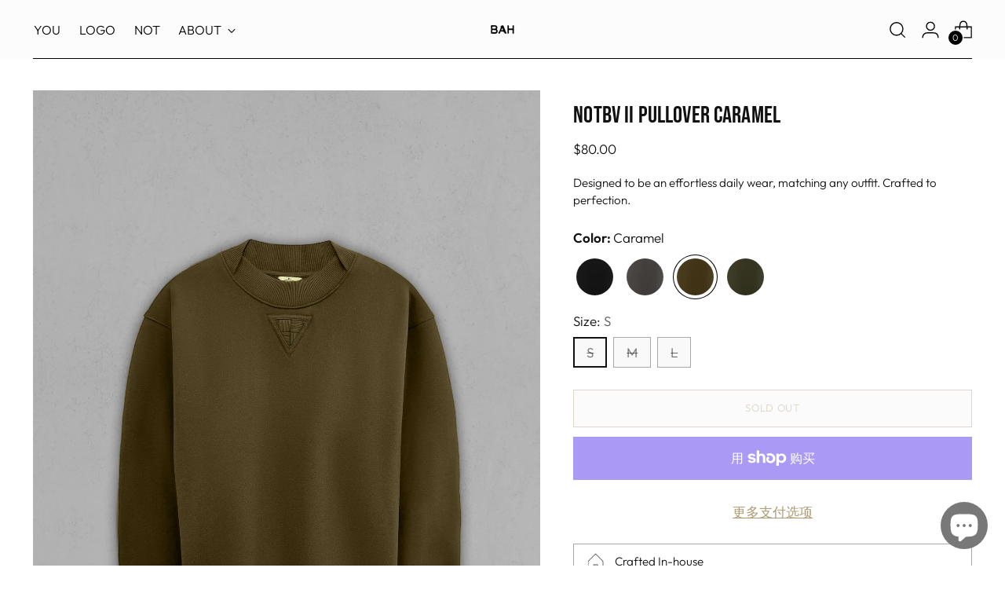

--- FILE ---
content_type: text/html; charset=utf-8
request_url: https://boyatheart.com/zh/products/notbv-ii-pullover-caramel
body_size: 50349
content:
<!doctype html>

<!--
  ___                 ___           ___           ___
       /  /\                     /__/\         /  /\         /  /\
      /  /:/_                    \  \:\       /  /:/        /  /::\
     /  /:/ /\  ___     ___       \  \:\     /  /:/        /  /:/\:\
    /  /:/ /:/ /__/\   /  /\  ___  \  \:\   /  /:/  ___   /  /:/  \:\
   /__/:/ /:/  \  \:\ /  /:/ /__/\  \__\:\ /__/:/  /  /\ /__/:/ \__\:\
   \  \:\/:/    \  \:\  /:/  \  \:\ /  /:/ \  \:\ /  /:/ \  \:\ /  /:/
    \  \::/      \  \:\/:/    \  \:\  /:/   \  \:\  /:/   \  \:\  /:/
     \  \:\       \  \::/      \  \:\/:/     \  \:\/:/     \  \:\/:/
      \  \:\       \__\/        \  \::/       \  \::/       \  \::/
       \__\/                     \__\/         \__\/         \__\/

  --------------------------------------------------------------------
  #  Stiletto v2.3.1
  #  Documentation: https://fluorescent.co/help/stiletto/
  #  Purchase: https://themes.shopify.com/themes/stiletto/
  #  A product by Fluorescent: https://fluorescent.co/
  --------------------------------------------------------------------
-->

<html class="no-js" lang="zh-CN" style="--announcement-height: 1px;">
  <head>
<link rel='preconnect dns-prefetch' href='https://api.config-security.com/' crossorigin />
<link rel='preconnect dns-prefetch' href='https://conf.config-security.com/' crossorigin />
<link rel='preconnect dns-prefetch' href='https://whale.camera/' crossorigin />
<script>
/* >> TriplePixel :: start*/
window.TriplePixelData={TripleName:"boy-at-heart.myshopify.com",ver:"2.11",plat:"SHOPIFY",isHeadless:false},function(W,H,A,L,E,_,B,N){function O(U,T,P,H,R){void 0===R&&(R=!1),H=new XMLHttpRequest,P?(H.open("POST",U,!0),H.setRequestHeader("Content-Type","application/json")):H.open("GET",U,!0),H.send(JSON.stringify(P||{})),H.onreadystatechange=function(){4===H.readyState&&200===H.status?(R=H.responseText,U.includes(".txt")?eval(R):P||(N[B]=R)):(299<H.status||H.status<200)&&T&&!R&&(R=!0,O(U,T-1,P))}}if(N=window,!N[H+"sn"]){N[H+"sn"]=1,L=function(){return Date.now().toString(36)+"_"+Math.random().toString(36)};try{A.setItem(H,1+(0|A.getItem(H)||0)),(E=JSON.parse(A.getItem(H+"U")||"[]")).push({u:location.href,r:document.referrer,t:Date.now(),id:L()}),A.setItem(H+"U",JSON.stringify(E))}catch(e){}var i,m,p;A.getItem('"!nC`')||(_=A,A=N,A[H]||(E=A[H]=function(t,e,a){return void 0===a&&(a=[]),"State"==t?E.s:(W=L(),(E._q=E._q||[]).push([W,t,e].concat(a)),W)},E.s="Installed",E._q=[],E.ch=W,B="configSecurityConfModel",N[B]=1,O("https://conf.config-security.com/model",5),i=L(),m=A[atob("c2NyZWVu")],_.setItem("di_pmt_wt",i),p={id:i,action:"profile",avatar:_.getItem("auth-security_rand_salt_"),time:m[atob("d2lkdGg=")]+":"+m[atob("aGVpZ2h0")],host:A.TriplePixelData.TripleName,plat:A.TriplePixelData.plat,url:window.location.href,ref:document.referrer,ver:A.TriplePixelData.ver},O("https://api.config-security.com/event",5,p),O("https://whale.camera/live/dot.txt",5)))}}("","TriplePixel",localStorage);
/* << TriplePixel :: end*/
</script>
<link rel='preconnect dns-prefetch' href='https://triplewhale-pixel.web.app/' crossorigin />

    <!-- Start VWO Async SmartCode -->
<link rel="preconnect" href="https://dev.visualwebsiteoptimizer.com" />
<script type='text/javascript' id='vwoCode'>
window._vwo_code || (function() {
var account_id=806071,
version=2.0,
settings_tolerance=2000,
hide_element='body',
hide_element_style = 'opacity:0 !important;filter:alpha(opacity=0) !important;background:none !important',
/* DO NOT EDIT BELOW THIS LINE */
f=false,w=window,d=document,v=d.querySelector('#vwoCode'),cK='_vwo_'+account_id+'_settings',cc={};try{var c=JSON.parse(localStorage.getItem('_vwo_'+account_id+'_config'));cc=c&&typeof c==='object'?c:{}}catch(e){}var stT=cc.stT==='session'?w.sessionStorage:w.localStorage;code={use_existing_jquery:function(){return typeof use_existing_jquery!=='undefined'?use_existing_jquery:undefined},library_tolerance:function(){return typeof library_tolerance!=='undefined'?library_tolerance:undefined},settings_tolerance:function(){return cc.sT||settings_tolerance},hide_element_style:function(){return'{'+(cc.hES||hide_element_style)+'}'},hide_element:function(){return typeof cc.hE==='string'?cc.hE:hide_element},getVersion:function(){return version},finish:function(){if(!f){f=true;var e=d.getElementById('_vis_opt_path_hides');if(e)e.parentNode.removeChild(e)}},finished:function(){return f},load:function(e){var t=this.getSettings(),n=d.createElement('script'),i=this;if(t){n.textContent=t;d.getElementsByTagName('head')[0].appendChild(n);if(!w.VWO||VWO.caE){stT.removeItem(cK);i.load(e)}}else{n.fetchPriority='high';n.src=e;n.type='text/javascript';n.onerror=function(){_vwo_code.finish()};d.getElementsByTagName('head')[0].appendChild(n)}},getSettings:function(){try{var e=stT.getItem(cK);if(!e){return}e=JSON.parse(e);if(Date.now()>e.e){stT.removeItem(cK);return}return e.s}catch(e){return}},init:function(){if(d.URL.indexOf('__vwo_disable__')>-1)return;var e=this.settings_tolerance();w._vwo_settings_timer=setTimeout(function(){_vwo_code.finish();stT.removeItem(cK)},e);var t=d.currentScript,n=d.createElement('style'),i=this.hide_element(),r=t&&!t.async&&i?i+this.hide_element_style():'',c=d.getElementsByTagName('head')[0];n.setAttribute('id','_vis_opt_path_hides');v&&n.setAttribute('nonce',v.nonce);n.setAttribute('type','text/css');if(n.styleSheet)n.styleSheet.cssText=r;else n.appendChild(d.createTextNode(r));c.appendChild(n);this.load('https://dev.visualwebsiteoptimizer.com/j.php?a='+account_id+'&u='+encodeURIComponent(d.URL)+'&vn='+version)}};w._vwo_code=code;code.init();})();
</script>
<!-- End VWO Async SmartCode -->

    <!-- Microsoft Clarity -->
    <script type="text/javascript">
    (function(c,l,a,r,i,t,y){
        c[a]=c[a]||function(){(c[a].q=c[a].q||[]).push(arguments)};
        t=l.createElement(r);t.async=1;t.src="https://www.clarity.ms/tag/"+i;
        y=l.getElementsByTagName(r)[0];y.parentNode.insertBefore(t,y);
    })(window, document, "clarity", "script", "jrigfisqlt");
</script>

    
    
    <meta charset="UTF-8">
    <meta http-equiv="X-UA-Compatible" content="IE=edge,chrome=1">
    <meta name="viewport" content="width=device-width,initial-scale=1">
    




  <meta name="description" content="· This is the most complex T-shirt we have done up to date. · A Premium T-shirt made by vietnamese artisans. · Hand-weaved detail at collar and back. · Deadstock 100% 215GSM Cotton Prewashed Interlock fabric that is left behind by brands, from vietnam.  · Made In Vietnam Label with Sizing incorporated as a design featu">



    <link rel="canonical" href="https://boyatheart.com/zh/products/notbv-ii-pullover-caramel">
    <link rel="preconnect" href="https://cdn.shopify.com" crossorigin><link rel="shortcut icon" href="//boyatheart.com/cdn/shop/files/bah_logo_copy.png?crop=center&height=32&v=1701230316&width=32" type="image/png"><title>NOTBV II PULLOVER CARAMEL
&ndash; Boy At Heart</title>

    





  
  
  
  
  




<meta property="og:url" content="https://boyatheart.com/zh/products/notbv-ii-pullover-caramel">
<meta property="og:site_name" content="Boy At Heart">
<meta property="og:type" content="product">
<meta property="og:title" content="NOTBV II PULLOVER CARAMEL">
<meta property="og:description" content="· This is the most complex T-shirt we have done up to date. · A Premium T-shirt made by vietnamese artisans. · Hand-weaved detail at collar and back. · Deadstock 100% 215GSM Cotton Prewashed Interlock fabric that is left behind by brands, from vietnam.  · Made In Vietnam Label with Sizing incorporated as a design featu">
<meta property="og:image" content="http://boyatheart.com/cdn/shop/files/BVIIPULLOVERCARAMELFRONT1.jpg?v=1703344487&width=1024">
<meta property="og:image:secure_url" content="https://boyatheart.com/cdn/shop/files/BVIIPULLOVERCARAMELFRONT1.jpg?v=1703344487&width=1024">
<meta property="og:price:amount" content="80.00">
<meta property="og:price:currency" content="SGD">

<meta name="twitter:title" content="NOTBV II PULLOVER CARAMEL">
<meta name="twitter:description" content="· This is the most complex T-shirt we have done up to date. · A Premium T-shirt made by vietnamese artisans. · Hand-weaved detail at collar and back. · Deadstock 100% 215GSM Cotton Prewashed Interlock fabric that is left behind by brands, from vietnam.  · Made In Vietnam Label with Sizing incorporated as a design featu">
<meta name="twitter:card" content="summary_large_image">
<meta name="twitter:image" content="https://boyatheart.com/cdn/shop/files/BVIIPULLOVERCARAMELFRONT1.jpg?v=1703344487&width=1024">
<meta name="twitter:image:width" content="480">
<meta name="twitter:image:height" content="480">


    <script>
  console.log('Stiletto v2.3.1 by Fluorescent');

  document.documentElement.className = document.documentElement.className.replace('no-js', '');
  if (window.matchMedia(`(prefers-reduced-motion: reduce)`) === true || window.matchMedia(`(prefers-reduced-motion: reduce)`).matches === true) {
    document.documentElement.classList.add('prefers-reduced-motion');
  } else {
    document.documentElement.classList.add('do-anim');
  }

  window.theme = {
    version: 'v2.3.1',
    themeName: 'Stiletto',
    moneyFormat: "${{amount}}",
    strings: {
      name: "Boy At Heart",
      accessibility: {
        play_video: "Play",
        pause_video: "Pause",
        range_lower: "Lower",
        range_upper: "Upper"
      },
      product: {
        no_shipping_rates: "Shipping rate unavailable",
        country_placeholder: "Country\/Region",
        review: "Write a review"
      },
      products: {
        product: {
          unavailable: "Unavailable",
          unitPrice: "Unit price",
          unitPriceSeparator: "per",
          sku: "SKU"
        }
      },
      cart: {
        editCartNote: "Edit order notes",
        addCartNote: "Add order notes",
        quantityError: "You have the maximum number of this product in your cart"
      },
      pagination: {
        viewing: "You’re viewing {{ of }} of {{ total }}",
        products: "products",
        results: "results"
      }
    },
    routes: {
      root: "/zh",
      cart: {
        base: "/zh/cart",
        add: "/zh/cart/add",
        change: "/zh/cart/change",
        update: "/zh/cart/update",
        clear: "/zh/cart/clear",
        // Manual routes until Shopify adds support
        shipping: "/zh/cart/shipping_rates",
      },
      // Manual routes until Shopify adds support
      products: "/zh/products",
      productRecommendations: "/zh/recommendations/products",
      predictive_search_url: '/zh/search/suggest',
    },
    icons: {
      chevron: "\u003cspan class=\"icon icon-new icon-chevron \"\u003e\n  \u003csvg viewBox=\"0 0 24 24\" fill=\"none\" xmlns=\"http:\/\/www.w3.org\/2000\/svg\"\u003e\u003cpath d=\"M1.875 7.438 12 17.563 22.125 7.438\" stroke=\"currentColor\" stroke-width=\"2\"\/\u003e\u003c\/svg\u003e\n\u003c\/span\u003e\n\n",
      close: "\u003cspan class=\"icon icon-new icon-close \"\u003e\n  \u003csvg viewBox=\"0 0 24 24\" fill=\"none\" xmlns=\"http:\/\/www.w3.org\/2000\/svg\"\u003e\u003cpath d=\"M2.66 1.34 2 .68.68 2l.66.66 1.32-1.32zm18.68 21.32.66.66L23.32 22l-.66-.66-1.32 1.32zm1.32-20 .66-.66L22 .68l-.66.66 1.32 1.32zM1.34 21.34.68 22 2 23.32l.66-.66-1.32-1.32zm0-18.68 10 10 1.32-1.32-10-10-1.32 1.32zm11.32 10 10-10-1.32-1.32-10 10 1.32 1.32zm-1.32-1.32-10 10 1.32 1.32 10-10-1.32-1.32zm0 1.32 10 10 1.32-1.32-10-10-1.32 1.32z\" fill=\"currentColor\"\/\u003e\u003c\/svg\u003e\n\u003c\/span\u003e\n\n",
      zoom: "\u003cspan class=\"icon icon-new icon-zoom \"\u003e\n  \u003csvg viewBox=\"0 0 24 24\" fill=\"none\" xmlns=\"http:\/\/www.w3.org\/2000\/svg\"\u003e\u003cpath d=\"M10.3,19.71c5.21,0,9.44-4.23,9.44-9.44S15.51,.83,10.3,.83,.86,5.05,.86,10.27s4.23,9.44,9.44,9.44Z\" fill=\"none\" stroke=\"currentColor\" stroke-linecap=\"round\" stroke-miterlimit=\"10\" stroke-width=\"1.63\"\/\u003e\n          \u003cpath d=\"M5.05,10.27H15.54\" fill=\"none\" stroke=\"currentColor\" stroke-miterlimit=\"10\" stroke-width=\"1.63\"\/\u003e\n          \u003cpath class=\"cross-up\" d=\"M10.3,5.02V15.51\" fill=\"none\" stroke=\"currentColor\" stroke-miterlimit=\"10\" stroke-width=\"1.63\"\/\u003e\n          \u003cpath d=\"M16.92,16.9l6.49,6.49\" fill=\"none\" stroke=\"currentColor\" stroke-miterlimit=\"10\" stroke-width=\"1.63\"\/\u003e\u003c\/svg\u003e\n\u003c\/span\u003e\n\n"
    },
    coreData: {
      n: "Stiletto",
      v: "v2.3.1",
    }
  }

  
</script>

    <style>
  @font-face {
  font-family: Outfit;
  font-weight: 300;
  font-style: normal;
  font-display: swap;
  src: url("//boyatheart.com/cdn/fonts/outfit/outfit_n3.8c97ae4c4fac7c2ea467a6dc784857f4de7e0e37.woff2") format("woff2"),
       url("//boyatheart.com/cdn/fonts/outfit/outfit_n3.b50a189ccde91f9bceee88f207c18c09f0b62a7b.woff") format("woff");
}

  @font-face {
  font-family: "Bebas Neue";
  font-weight: 400;
  font-style: normal;
  font-display: swap;
  src: url("//boyatheart.com/cdn/fonts/bebas_neue/bebasneue_n4.135cdbcf397f167ca17d9c75224e0af26b4b4e55.woff2") format("woff2"),
       url("//boyatheart.com/cdn/fonts/bebas_neue/bebasneue_n4.3288a6929ba3287812eb6a03e362ee0bf5be1e3d.woff") format("woff");
}

  
  @font-face {
  font-family: Outfit;
  font-weight: 300;
  font-style: normal;
  font-display: swap;
  src: url("//boyatheart.com/cdn/fonts/outfit/outfit_n3.8c97ae4c4fac7c2ea467a6dc784857f4de7e0e37.woff2") format("woff2"),
       url("//boyatheart.com/cdn/fonts/outfit/outfit_n3.b50a189ccde91f9bceee88f207c18c09f0b62a7b.woff") format("woff");
}

  @font-face {
  font-family: Outfit;
  font-weight: 600;
  font-style: normal;
  font-display: swap;
  src: url("//boyatheart.com/cdn/fonts/outfit/outfit_n6.dfcbaa80187851df2e8384061616a8eaa1702fdc.woff2") format("woff2"),
       url("//boyatheart.com/cdn/fonts/outfit/outfit_n6.88384e9fc3e36038624caccb938f24ea8008a91d.woff") format("woff");
}

  
  

  :root {
    --color-text: #111111;
    --color-text-8-percent: rgba(17, 17, 17, 0.08);  
    --color-text-alpha: rgba(17, 17, 17, 0.35);
    --color-text-meta: rgba(17, 17, 17, 0.6);
    --color-text-link: #ac9a74;
    --color-text-error: #D02F2E;
    --color-text-success: #478947;

    --color-background: #ffffff;
    --color-background-semi-transparent-80: rgba(255, 255, 255, 0.8);
    --color-background-semi-transparent-90: rgba(255, 255, 255, 0.9);

    --color-background-transparent: rgba(255, 255, 255, 0);
    --color-border: #aaaaaa;
    --color-border-meta: rgba(170, 170, 170, 0.6);
    --color-overlay: rgba(0, 0, 0, 0.7);

    --color-background-meta: #f5f5f5;
    --color-background-meta-alpha: rgba(245, 245, 245, 0.6);
    --color-background-darker-meta: #e8e8e8;
    --color-background-darker-meta-alpha: rgba(232, 232, 232, 0.6);
    --color-background-placeholder: #e8e8e8;
    --color-background-placeholder-lighter: #f0f0f0;
    --color-foreground-placeholder: rgba(17, 17, 17, 0.4);

    --color-border-input: #aaaaaa;
    --color-border-input-alpha: rgba(170, 170, 170, 0.25);
    --color-text-input: #111111;
    --color-text-input-alpha: rgba(17, 17, 17, 0.04);

    --color-text-button: #ffffff;

    --color-background-button: #ac9a74;
    --color-background-button-alpha: rgba(172, 154, 116, 0.6);
    --color-background-outline-button-alpha: rgba(172, 154, 116, 0.1);
    --color-background-button-hover: #746546;

    --color-icon: rgba(17, 17, 17, 0.4);
    --color-icon-darker: rgba(17, 17, 17, 0.6);

    --color-text-sale-badge: #C31818;
    --color-background-sold-badge: #414141;
    --color-text-sold-badge: #ffffff;

    --color-text-header: #000000;
    --color-text-header-half-transparent: rgba(0, 0, 0, 0.5);

    --color-background-header: #fdfcfc;
    --color-background-header-transparent: rgba(253, 252, 252, 0);
    --color-icon-header: #000000;
    --color-shadow-header: rgba(0, 0, 0, 0.15);

    --color-background-footer: #ffffff;
    --color-text-footer: #393838;
    --color-text-footer-subdued: rgba(57, 56, 56, 0.7);

    --color-products-sale-price: #C31818;
    --color-products-rating-star: #b19e79;

    --color-products-stock-good: #3c9342;
    --color-products-stock-medium: #9f9f9f;
    --color-products-stock-bad: #6c6c6c;
    --color-products-stock-bad: #6c6c6c;

    --font-logo: Outfit, sans-serif;
    --font-logo-weight: 300;
    --font-logo-style: normal;
    --logo-text-transform: none;
    --logo-letter-spacing: -0.05em;

    --font-heading: "Bebas Neue", sans-serif;
    --font-heading-weight: 400;
    --font-heading-style: normal;
    --font-heading-text-transform: uppercase;
    --font-heading-base-letter-spacing: 0.005em;
    --font-heading-base-size: 40px;

    --font-body: Outfit, sans-serif;
    --font-body-weight: 300;
    --font-body-style: normal;
    --font-body-italic: italic;
    --font-body-bold-weight: 600;
    --font-body-base-letter-spacing: 0.0em;
    --font-body-base-size: 17px;

    /* Typography */
    --line-height-heading: 1.1;
    --line-height-subheading: 1.33;
    --line-height-body: 1.5;

    --logo-font-size: 
clamp(1.0125rem, 0.6551104972375691rem + 1.5248618784530388vw, 1.875rem)
;

    --font-size-navigation-base: 16px;
    --font-navigation-base-letter-spacing: -0.005em;
    --font-navigation-base-text-transform: none;

    --font-size-heading-display-1: 
clamp(2.625rem, 2.158839779005525rem + 1.9889502762430937vw, 3.75rem)
;
    --font-size-heading-display-2: 
clamp(2.33275rem, 1.918488950276243rem + 1.767513812154696vw, 3.3325rem)
;
    --font-size-heading-display-3: 
clamp(2.04155rem, 1.6790016574585636rem + 1.5468729281767954vw, 2.9165rem)
;
    --font-size-heading-1-base: 
clamp(1.75rem, 1.4392265193370166rem + 1.3259668508287292vw, 2.5rem)
;
    --font-size-heading-2-base: 
clamp(1.53125rem, 1.2593232044198894rem + 1.1602209944751383vw, 2.1875rem)
;
    --font-size-heading-3-base: 
clamp(1.3125rem, 1.0794198895027625rem + 0.9944751381215469vw, 1.875rem)
;
    --font-size-heading-4-base: 
clamp(1.02025rem, 0.8390690607734806rem + 0.7730386740331492vw, 1.4575rem)
;
    --font-size-heading-5-base: 
clamp(0.875rem, 0.7196132596685083rem + 0.6629834254143646vw, 1.25rem)
;
    --font-size-heading-6-base: 
clamp(0.728rem, 0.5987182320441989rem + 0.5516022099447514vw, 1.04rem)
;
    --font-size-body-400: 
clamp(1.5931125rem, 1.5197647790055249rem + 0.3129502762430939vw, 1.770125rem)
;
    --font-size-body-350: 
clamp(1.48696875rem, 1.4185079419889504rem + 0.29209944751381217vw, 1.6521875rem)
;
    --font-size-body-300: 
clamp(1.380825rem, 1.3172511049723756rem + 0.2712486187845304vw, 1.53425rem)
;
    --font-size-body-250: 
clamp(1.27468125rem, 1.2159942679558011rem + 0.2503977900552486vw, 1.4163125rem)
;
    --font-size-body-200: 
clamp(1.1685375rem, 1.1147374309392266rem + 0.22954696132596683vw, 1.298375rem)
;
    --font-size-body-150: 
clamp(1.06239375rem, 1.0134805939226519rem + 0.20869613259668507vw, 1.1804375rem)
;
    --font-size-body-100: 
clamp(0.95625rem, 0.9122237569060774rem + 0.1878453038674033vw, 1.0625rem)
;
    --font-size-body-75: 
clamp(0.84915rem, 0.8100546961325967rem + 0.16680662983425415vw, 0.9435rem)
;
    --font-size-body-60: 
clamp(0.78622875rem, 0.7500303729281768rem + 0.154446408839779vw, 0.8735875rem)
;
    --font-size-body-50: 
clamp(0.74300625rem, 0.7087978591160221rem + 0.1459558011049724vw, 0.8255625rem)
;
    --font-size-body-25: 
clamp(0.6904125rem, 0.6586255524861878rem + 0.1356243093922652vw, 0.767125rem)
;
    --font-size-body-20: 
clamp(0.6368625rem, 0.6075410220994475rem + 0.1251049723756906vw, 0.707625rem)
;

    /* Buttons */
    
      --button-padding-multiplier: 1;
      --font-size-button: var(--font-size-body-50);
      --font-size-button-x-small: var(--font-size-body-25);
    

    --font-button-text-transform: uppercase;
    --button-letter-spacing: 0.05em;
    --line-height-button: 1.45;

    /* Product badges */
    
      --font-size-product-badge: var(--font-size-body-20);
    

    --font-product-badge-text-transform: uppercase;

    /* Product listing titles */
    
      --font-size-listing-title: var(--font-size-body-60);
    

    --font-product-listing-title-text-transform: uppercase;
    --font-product-listing-title-base-letter-spacing: 0.05em;

    /* Shopify pay specific */
    --payment-terms-background-color: #f5f5f5;
  }

  @supports not (font-size: clamp(10px, 3.3vw, 20px)) {
    :root {
      --logo-font-size: 
1.44375rem
;
      --font-size-heading-display-1: 
3.1875rem
;
      --font-size-heading-display-2: 
2.832625rem
;
      --font-size-heading-display-3: 
2.479025rem
;
      --font-size-heading-1-base: 
2.125rem
;
      --font-size-heading-2-base: 
1.859375rem
;
      --font-size-heading-3-base: 
1.59375rem
;
      --font-size-heading-4-base: 
1.238875rem
;
      --font-size-heading-5-base: 
1.0625rem
;
      --font-size-heading-6-base: 
0.884rem
;
      --font-size-body-400: 
1.68161875rem
;
      --font-size-body-350: 
1.569578125rem
;
      --font-size-body-300: 
1.4575375rem
;
      --font-size-body-250: 
1.345496875rem
;
      --font-size-body-200: 
1.23345625rem
;
      --font-size-body-150: 
1.121415625rem
;
      --font-size-body-100: 
1.009375rem
;
      --font-size-body-75: 
0.896325rem
;
      --font-size-body-60: 
0.829908125rem
;
      --font-size-body-50: 
0.784284375rem
;
      --font-size-body-25: 
0.72876875rem
;
      --font-size-body-20: 
0.67224375rem
;
    }
  }.product-badge[data-handle="responsible"]{
        color: #3c9342;
      }
    
.product-badge[data-handle="best-seller"]{
        color: #7e6b45;
      }
    
.product-badge[data-handle="new"]{
        color: #000000;
      }
    

</style>

<script>
  flu = window.flu || {};
  flu.chunks = {
    photoswipe: "//boyatheart.com/cdn/shop/t/64/assets/photoswipe-chunk.js?v=5630051195468424621751170871",
    swiper: "//boyatheart.com/cdn/shop/t/64/assets/swiper-chunk.js?v=73725226959832986321751170872",
    nouislider: "//boyatheart.com/cdn/shop/t/64/assets/nouislider-chunk.js?v=119160367387469102641751170870",
    polyfillInert: "//boyatheart.com/cdn/shop/t/64/assets/polyfill-inert-chunk.js?v=9775187524458939151751170872",
    polyfillResizeObserver: "//boyatheart.com/cdn/shop/t/64/assets/polyfill-resize-observer-chunk.js?v=49253094118087005231751170872",
  };
</script>





  <script type="module" src="//boyatheart.com/cdn/shop/t/64/assets/theme.min.js?v=65786836816529681821751170876"></script>







<meta name="viewport" content="width=device-width,initial-scale=1">
<script defer>
  var defineVH = function () {
    document.documentElement.style.setProperty('--vh', window.innerHeight * 0.01 + 'px');
  };
  window.addEventListener('resize', defineVH);
  window.addEventListener('orientationchange', defineVH);
  defineVH();
</script>

<link href="//boyatheart.com/cdn/shop/t/64/assets/theme.css?v=125996250378622083761751170875" rel="stylesheet" type="text/css" media="all" />
<link href="//boyatheart.com/cdn/shop/t/64/assets/custom.css?v=105997007003712207781751170866" rel="stylesheet" type="text/css" media="all" />
<script>window.performance && window.performance.mark && window.performance.mark('shopify.content_for_header.start');</script><meta name="facebook-domain-verification" content="2locdi8hvazxiz7huqm7w2yzlnz105">
<meta id="shopify-digital-wallet" name="shopify-digital-wallet" content="/63053856989/digital_wallets/dialog">
<meta name="shopify-checkout-api-token" content="7b51311df78dbc28d0e8fbc3991649b4">
<link rel="alternate" hreflang="x-default" href="https://boyatheart.com/products/notbv-ii-pullover-caramel">
<link rel="alternate" hreflang="en" href="https://boyatheart.com/products/notbv-ii-pullover-caramel">
<link rel="alternate" hreflang="vi" href="https://boyatheart.com/vi/products/notbv-ii-pullover-caramel">
<link rel="alternate" hreflang="zh-Hans" href="https://boyatheart.com/zh/products/notbv-ii-pullover-caramel">
<link rel="alternate" hreflang="ko" href="https://boyatheart.com/ko/products/notbv-ii-pullover-caramel">
<link rel="alternate" hreflang="ja" href="https://boyatheart.com/ja/products/notbv-ii-pullover-caramel">
<link rel="alternate" hreflang="en-US" href="https://boyatheart.com/en-us/products/notbv-ii-pullover-caramel">
<link rel="alternate" hreflang="zh-Hans-AE" href="https://boyatheart.com/zh/products/notbv-ii-pullover-caramel">
<link rel="alternate" hreflang="zh-Hans-AT" href="https://boyatheart.com/zh/products/notbv-ii-pullover-caramel">
<link rel="alternate" hreflang="zh-Hans-AU" href="https://boyatheart.com/zh/products/notbv-ii-pullover-caramel">
<link rel="alternate" hreflang="zh-Hans-BE" href="https://boyatheart.com/zh/products/notbv-ii-pullover-caramel">
<link rel="alternate" hreflang="zh-Hans-CA" href="https://boyatheart.com/zh/products/notbv-ii-pullover-caramel">
<link rel="alternate" hreflang="zh-Hans-CH" href="https://boyatheart.com/zh/products/notbv-ii-pullover-caramel">
<link rel="alternate" hreflang="zh-Hans-CZ" href="https://boyatheart.com/zh/products/notbv-ii-pullover-caramel">
<link rel="alternate" hreflang="zh-Hans-DE" href="https://boyatheart.com/zh/products/notbv-ii-pullover-caramel">
<link rel="alternate" hreflang="zh-Hans-DK" href="https://boyatheart.com/zh/products/notbv-ii-pullover-caramel">
<link rel="alternate" hreflang="zh-Hans-ES" href="https://boyatheart.com/zh/products/notbv-ii-pullover-caramel">
<link rel="alternate" hreflang="zh-Hans-FI" href="https://boyatheart.com/zh/products/notbv-ii-pullover-caramel">
<link rel="alternate" hreflang="zh-Hans-FR" href="https://boyatheart.com/zh/products/notbv-ii-pullover-caramel">
<link rel="alternate" hreflang="zh-Hans-GB" href="https://boyatheart.com/zh/products/notbv-ii-pullover-caramel">
<link rel="alternate" hreflang="zh-Hans-HK" href="https://boyatheart.com/zh/products/notbv-ii-pullover-caramel">
<link rel="alternate" hreflang="zh-Hans-ID" href="https://boyatheart.com/zh/products/notbv-ii-pullover-caramel">
<link rel="alternate" hreflang="zh-Hans-IE" href="https://boyatheart.com/zh/products/notbv-ii-pullover-caramel">
<link rel="alternate" hreflang="zh-Hans-IL" href="https://boyatheart.com/zh/products/notbv-ii-pullover-caramel">
<link rel="alternate" hreflang="zh-Hans-IT" href="https://boyatheart.com/zh/products/notbv-ii-pullover-caramel">
<link rel="alternate" hreflang="zh-Hans-JP" href="https://boyatheart.com/zh/products/notbv-ii-pullover-caramel">
<link rel="alternate" hreflang="zh-Hans-KR" href="https://boyatheart.com/zh/products/notbv-ii-pullover-caramel">
<link rel="alternate" hreflang="zh-Hans-MY" href="https://boyatheart.com/zh/products/notbv-ii-pullover-caramel">
<link rel="alternate" hreflang="zh-Hans-NL" href="https://boyatheart.com/zh/products/notbv-ii-pullover-caramel">
<link rel="alternate" hreflang="zh-Hans-NO" href="https://boyatheart.com/zh/products/notbv-ii-pullover-caramel">
<link rel="alternate" hreflang="zh-Hans-NZ" href="https://boyatheart.com/zh/products/notbv-ii-pullover-caramel">
<link rel="alternate" hreflang="zh-Hans-PL" href="https://boyatheart.com/zh/products/notbv-ii-pullover-caramel">
<link rel="alternate" hreflang="zh-Hans-PT" href="https://boyatheart.com/zh/products/notbv-ii-pullover-caramel">
<link rel="alternate" hreflang="zh-Hans-SE" href="https://boyatheart.com/zh/products/notbv-ii-pullover-caramel">
<link rel="alternate" hreflang="zh-Hans-SG" href="https://boyatheart.com/zh/products/notbv-ii-pullover-caramel">
<link rel="alternate" hreflang="zh-Hans-VN" href="https://boyatheart.com/zh/products/notbv-ii-pullover-caramel">
<link rel="alternate" type="application/json+oembed" href="https://boyatheart.com/zh/products/notbv-ii-pullover-caramel.oembed">
<script async="async" src="/checkouts/internal/preloads.js?locale=zh-SG"></script>
<link rel="preconnect" href="https://shop.app" crossorigin="anonymous">
<script async="async" src="https://shop.app/checkouts/internal/preloads.js?locale=zh-SG&shop_id=63053856989" crossorigin="anonymous"></script>
<script id="apple-pay-shop-capabilities" type="application/json">{"shopId":63053856989,"countryCode":"SG","currencyCode":"SGD","merchantCapabilities":["supports3DS"],"merchantId":"gid:\/\/shopify\/Shop\/63053856989","merchantName":"Boy At Heart","requiredBillingContactFields":["postalAddress","email","phone"],"requiredShippingContactFields":["postalAddress","email","phone"],"shippingType":"shipping","supportedNetworks":["visa","masterCard","amex"],"total":{"type":"pending","label":"Boy At Heart","amount":"1.00"},"shopifyPaymentsEnabled":true,"supportsSubscriptions":true}</script>
<script id="shopify-features" type="application/json">{"accessToken":"7b51311df78dbc28d0e8fbc3991649b4","betas":["rich-media-storefront-analytics"],"domain":"boyatheart.com","predictiveSearch":true,"shopId":63053856989,"locale":"zh-cn"}</script>
<script>var Shopify = Shopify || {};
Shopify.shop = "boy-at-heart.myshopify.com";
Shopify.locale = "zh-CN";
Shopify.currency = {"active":"SGD","rate":"1.0"};
Shopify.country = "SG";
Shopify.theme = {"name":"29\/06\/25","id":151797661917,"schema_name":"Stiletto","schema_version":"2.3.1","theme_store_id":1621,"role":"main"};
Shopify.theme.handle = "null";
Shopify.theme.style = {"id":null,"handle":null};
Shopify.cdnHost = "boyatheart.com/cdn";
Shopify.routes = Shopify.routes || {};
Shopify.routes.root = "/zh/";</script>
<script type="module">!function(o){(o.Shopify=o.Shopify||{}).modules=!0}(window);</script>
<script>!function(o){function n(){var o=[];function n(){o.push(Array.prototype.slice.apply(arguments))}return n.q=o,n}var t=o.Shopify=o.Shopify||{};t.loadFeatures=n(),t.autoloadFeatures=n()}(window);</script>
<script>
  window.ShopifyPay = window.ShopifyPay || {};
  window.ShopifyPay.apiHost = "shop.app\/pay";
  window.ShopifyPay.redirectState = null;
</script>
<script id="shop-js-analytics" type="application/json">{"pageType":"product"}</script>
<script defer="defer" async type="module" src="//boyatheart.com/cdn/shopifycloud/shop-js/modules/v2/client.init-shop-cart-sync_DOeOI85m.zh-CN.esm.js"></script>
<script defer="defer" async type="module" src="//boyatheart.com/cdn/shopifycloud/shop-js/modules/v2/chunk.common_CNX97BC6.esm.js"></script>
<script defer="defer" async type="module" src="//boyatheart.com/cdn/shopifycloud/shop-js/modules/v2/chunk.modal_DW02LmOA.esm.js"></script>
<script type="module">
  await import("//boyatheart.com/cdn/shopifycloud/shop-js/modules/v2/client.init-shop-cart-sync_DOeOI85m.zh-CN.esm.js");
await import("//boyatheart.com/cdn/shopifycloud/shop-js/modules/v2/chunk.common_CNX97BC6.esm.js");
await import("//boyatheart.com/cdn/shopifycloud/shop-js/modules/v2/chunk.modal_DW02LmOA.esm.js");

  window.Shopify.SignInWithShop?.initShopCartSync?.({"fedCMEnabled":true,"windoidEnabled":true});

</script>
<script>
  window.Shopify = window.Shopify || {};
  if (!window.Shopify.featureAssets) window.Shopify.featureAssets = {};
  window.Shopify.featureAssets['shop-js'] = {"shop-cart-sync":["modules/v2/client.shop-cart-sync_DQ5R7mxa.zh-CN.esm.js","modules/v2/chunk.common_CNX97BC6.esm.js","modules/v2/chunk.modal_DW02LmOA.esm.js"],"init-fed-cm":["modules/v2/client.init-fed-cm_35l71gwP.zh-CN.esm.js","modules/v2/chunk.common_CNX97BC6.esm.js","modules/v2/chunk.modal_DW02LmOA.esm.js"],"shop-cash-offers":["modules/v2/client.shop-cash-offers_CFT9K2X2.zh-CN.esm.js","modules/v2/chunk.common_CNX97BC6.esm.js","modules/v2/chunk.modal_DW02LmOA.esm.js"],"shop-login-button":["modules/v2/client.shop-login-button_mArElcba.zh-CN.esm.js","modules/v2/chunk.common_CNX97BC6.esm.js","modules/v2/chunk.modal_DW02LmOA.esm.js"],"pay-button":["modules/v2/client.pay-button_CfwDfvJN.zh-CN.esm.js","modules/v2/chunk.common_CNX97BC6.esm.js","modules/v2/chunk.modal_DW02LmOA.esm.js"],"shop-button":["modules/v2/client.shop-button_OUSYwYgX.zh-CN.esm.js","modules/v2/chunk.common_CNX97BC6.esm.js","modules/v2/chunk.modal_DW02LmOA.esm.js"],"avatar":["modules/v2/client.avatar_BTnouDA3.zh-CN.esm.js"],"init-windoid":["modules/v2/client.init-windoid_BP6zOQoH.zh-CN.esm.js","modules/v2/chunk.common_CNX97BC6.esm.js","modules/v2/chunk.modal_DW02LmOA.esm.js"],"init-shop-for-new-customer-accounts":["modules/v2/client.init-shop-for-new-customer-accounts_B1W-h9Xk.zh-CN.esm.js","modules/v2/client.shop-login-button_mArElcba.zh-CN.esm.js","modules/v2/chunk.common_CNX97BC6.esm.js","modules/v2/chunk.modal_DW02LmOA.esm.js"],"init-shop-email-lookup-coordinator":["modules/v2/client.init-shop-email-lookup-coordinator_D6DZIgdR.zh-CN.esm.js","modules/v2/chunk.common_CNX97BC6.esm.js","modules/v2/chunk.modal_DW02LmOA.esm.js"],"init-shop-cart-sync":["modules/v2/client.init-shop-cart-sync_DOeOI85m.zh-CN.esm.js","modules/v2/chunk.common_CNX97BC6.esm.js","modules/v2/chunk.modal_DW02LmOA.esm.js"],"shop-toast-manager":["modules/v2/client.shop-toast-manager_Ck6nr7KU.zh-CN.esm.js","modules/v2/chunk.common_CNX97BC6.esm.js","modules/v2/chunk.modal_DW02LmOA.esm.js"],"init-customer-accounts":["modules/v2/client.init-customer-accounts_B88YdSwu.zh-CN.esm.js","modules/v2/client.shop-login-button_mArElcba.zh-CN.esm.js","modules/v2/chunk.common_CNX97BC6.esm.js","modules/v2/chunk.modal_DW02LmOA.esm.js"],"init-customer-accounts-sign-up":["modules/v2/client.init-customer-accounts-sign-up_NS53s9X1.zh-CN.esm.js","modules/v2/client.shop-login-button_mArElcba.zh-CN.esm.js","modules/v2/chunk.common_CNX97BC6.esm.js","modules/v2/chunk.modal_DW02LmOA.esm.js"],"shop-follow-button":["modules/v2/client.shop-follow-button_uFPBCXuD.zh-CN.esm.js","modules/v2/chunk.common_CNX97BC6.esm.js","modules/v2/chunk.modal_DW02LmOA.esm.js"],"checkout-modal":["modules/v2/client.checkout-modal_ChZVbENA.zh-CN.esm.js","modules/v2/chunk.common_CNX97BC6.esm.js","modules/v2/chunk.modal_DW02LmOA.esm.js"],"shop-login":["modules/v2/client.shop-login_SmcAnPzv.zh-CN.esm.js","modules/v2/chunk.common_CNX97BC6.esm.js","modules/v2/chunk.modal_DW02LmOA.esm.js"],"lead-capture":["modules/v2/client.lead-capture_Cy6UCOcK.zh-CN.esm.js","modules/v2/chunk.common_CNX97BC6.esm.js","modules/v2/chunk.modal_DW02LmOA.esm.js"],"payment-terms":["modules/v2/client.payment-terms_B1n125dT.zh-CN.esm.js","modules/v2/chunk.common_CNX97BC6.esm.js","modules/v2/chunk.modal_DW02LmOA.esm.js"]};
</script>
<script>(function() {
  var isLoaded = false;
  function asyncLoad() {
    if (isLoaded) return;
    isLoaded = true;
    var urls = ["https:\/\/ecommplugins-scripts.trustpilot.com\/v2.1\/js\/header.min.js?settings=eyJrZXkiOiIxSzY3YXl5V3BjM216ZG5CIiwicyI6InNrdSJ9\u0026v=2.5\u0026shop=boy-at-heart.myshopify.com","https:\/\/ecommplugins-trustboxsettings.trustpilot.com\/boy-at-heart.myshopify.com.js?settings=1699672278369\u0026shop=boy-at-heart.myshopify.com","\/\/cdn.shopify.com\/proxy\/266e98057c22a2751ec8777197b5a385ccd99c48bfa905b63593f44d566bd5ed\/d1639lhkj5l89m.cloudfront.net\/js\/storefront\/uppromote.js?shop=boy-at-heart.myshopify.com\u0026sp-cache-control=cHVibGljLCBtYXgtYWdlPTkwMA"];
    for (var i = 0; i < urls.length; i++) {
      var s = document.createElement('script');
      s.type = 'text/javascript';
      s.async = true;
      s.src = urls[i];
      var x = document.getElementsByTagName('script')[0];
      x.parentNode.insertBefore(s, x);
    }
  };
  if(window.attachEvent) {
    window.attachEvent('onload', asyncLoad);
  } else {
    window.addEventListener('load', asyncLoad, false);
  }
})();</script>
<script id="__st">var __st={"a":63053856989,"offset":28800,"reqid":"817c7bda-edd6-4fa7-a69a-06d4b3e83d04-1769321727","pageurl":"boyatheart.com\/zh\/products\/notbv-ii-pullover-caramel","u":"e7126f461ef8","p":"product","rtyp":"product","rid":8313074909405};</script>
<script>window.ShopifyPaypalV4VisibilityTracking = true;</script>
<script id="captcha-bootstrap">!function(){'use strict';const t='contact',e='account',n='new_comment',o=[[t,t],['blogs',n],['comments',n],[t,'customer']],c=[[e,'customer_login'],[e,'guest_login'],[e,'recover_customer_password'],[e,'create_customer']],r=t=>t.map((([t,e])=>`form[action*='/${t}']:not([data-nocaptcha='true']) input[name='form_type'][value='${e}']`)).join(','),a=t=>()=>t?[...document.querySelectorAll(t)].map((t=>t.form)):[];function s(){const t=[...o],e=r(t);return a(e)}const i='password',u='form_key',d=['recaptcha-v3-token','g-recaptcha-response','h-captcha-response',i],f=()=>{try{return window.sessionStorage}catch{return}},m='__shopify_v',_=t=>t.elements[u];function p(t,e,n=!1){try{const o=window.sessionStorage,c=JSON.parse(o.getItem(e)),{data:r}=function(t){const{data:e,action:n}=t;return t[m]||n?{data:e,action:n}:{data:t,action:n}}(c);for(const[e,n]of Object.entries(r))t.elements[e]&&(t.elements[e].value=n);n&&o.removeItem(e)}catch(o){console.error('form repopulation failed',{error:o})}}const l='form_type',E='cptcha';function T(t){t.dataset[E]=!0}const w=window,h=w.document,L='Shopify',v='ce_forms',y='captcha';let A=!1;((t,e)=>{const n=(g='f06e6c50-85a8-45c8-87d0-21a2b65856fe',I='https://cdn.shopify.com/shopifycloud/storefront-forms-hcaptcha/ce_storefront_forms_captcha_hcaptcha.v1.5.2.iife.js',D={infoText:'受 hCaptcha 保护',privacyText:'隐私',termsText:'条款'},(t,e,n)=>{const o=w[L][v],c=o.bindForm;if(c)return c(t,g,e,D).then(n);var r;o.q.push([[t,g,e,D],n]),r=I,A||(h.body.append(Object.assign(h.createElement('script'),{id:'captcha-provider',async:!0,src:r})),A=!0)});var g,I,D;w[L]=w[L]||{},w[L][v]=w[L][v]||{},w[L][v].q=[],w[L][y]=w[L][y]||{},w[L][y].protect=function(t,e){n(t,void 0,e),T(t)},Object.freeze(w[L][y]),function(t,e,n,w,h,L){const[v,y,A,g]=function(t,e,n){const i=e?o:[],u=t?c:[],d=[...i,...u],f=r(d),m=r(i),_=r(d.filter((([t,e])=>n.includes(e))));return[a(f),a(m),a(_),s()]}(w,h,L),I=t=>{const e=t.target;return e instanceof HTMLFormElement?e:e&&e.form},D=t=>v().includes(t);t.addEventListener('submit',(t=>{const e=I(t);if(!e)return;const n=D(e)&&!e.dataset.hcaptchaBound&&!e.dataset.recaptchaBound,o=_(e),c=g().includes(e)&&(!o||!o.value);(n||c)&&t.preventDefault(),c&&!n&&(function(t){try{if(!f())return;!function(t){const e=f();if(!e)return;const n=_(t);if(!n)return;const o=n.value;o&&e.removeItem(o)}(t);const e=Array.from(Array(32),(()=>Math.random().toString(36)[2])).join('');!function(t,e){_(t)||t.append(Object.assign(document.createElement('input'),{type:'hidden',name:u})),t.elements[u].value=e}(t,e),function(t,e){const n=f();if(!n)return;const o=[...t.querySelectorAll(`input[type='${i}']`)].map((({name:t})=>t)),c=[...d,...o],r={};for(const[a,s]of new FormData(t).entries())c.includes(a)||(r[a]=s);n.setItem(e,JSON.stringify({[m]:1,action:t.action,data:r}))}(t,e)}catch(e){console.error('failed to persist form',e)}}(e),e.submit())}));const S=(t,e)=>{t&&!t.dataset[E]&&(n(t,e.some((e=>e===t))),T(t))};for(const o of['focusin','change'])t.addEventListener(o,(t=>{const e=I(t);D(e)&&S(e,y())}));const B=e.get('form_key'),M=e.get(l),P=B&&M;t.addEventListener('DOMContentLoaded',(()=>{const t=y();if(P)for(const e of t)e.elements[l].value===M&&p(e,B);[...new Set([...A(),...v().filter((t=>'true'===t.dataset.shopifyCaptcha))])].forEach((e=>S(e,t)))}))}(h,new URLSearchParams(w.location.search),n,t,e,['guest_login'])})(!0,!0)}();</script>
<script integrity="sha256-4kQ18oKyAcykRKYeNunJcIwy7WH5gtpwJnB7kiuLZ1E=" data-source-attribution="shopify.loadfeatures" defer="defer" src="//boyatheart.com/cdn/shopifycloud/storefront/assets/storefront/load_feature-a0a9edcb.js" crossorigin="anonymous"></script>
<script crossorigin="anonymous" defer="defer" src="//boyatheart.com/cdn/shopifycloud/storefront/assets/shopify_pay/storefront-65b4c6d7.js?v=20250812"></script>
<script data-source-attribution="shopify.dynamic_checkout.dynamic.init">var Shopify=Shopify||{};Shopify.PaymentButton=Shopify.PaymentButton||{isStorefrontPortableWallets:!0,init:function(){window.Shopify.PaymentButton.init=function(){};var t=document.createElement("script");t.src="https://boyatheart.com/cdn/shopifycloud/portable-wallets/latest/portable-wallets.zh-cn.js",t.type="module",document.head.appendChild(t)}};
</script>
<script data-source-attribution="shopify.dynamic_checkout.buyer_consent">
  function portableWalletsHideBuyerConsent(e){var t=document.getElementById("shopify-buyer-consent"),n=document.getElementById("shopify-subscription-policy-button");t&&n&&(t.classList.add("hidden"),t.setAttribute("aria-hidden","true"),n.removeEventListener("click",e))}function portableWalletsShowBuyerConsent(e){var t=document.getElementById("shopify-buyer-consent"),n=document.getElementById("shopify-subscription-policy-button");t&&n&&(t.classList.remove("hidden"),t.removeAttribute("aria-hidden"),n.addEventListener("click",e))}window.Shopify?.PaymentButton&&(window.Shopify.PaymentButton.hideBuyerConsent=portableWalletsHideBuyerConsent,window.Shopify.PaymentButton.showBuyerConsent=portableWalletsShowBuyerConsent);
</script>
<script>
  function portableWalletsCleanup(e){e&&e.src&&console.error("Failed to load portable wallets script "+e.src);var t=document.querySelectorAll("shopify-accelerated-checkout .shopify-payment-button__skeleton, shopify-accelerated-checkout-cart .wallet-cart-button__skeleton"),e=document.getElementById("shopify-buyer-consent");for(let e=0;e<t.length;e++)t[e].remove();e&&e.remove()}function portableWalletsNotLoadedAsModule(e){e instanceof ErrorEvent&&"string"==typeof e.message&&e.message.includes("import.meta")&&"string"==typeof e.filename&&e.filename.includes("portable-wallets")&&(window.removeEventListener("error",portableWalletsNotLoadedAsModule),window.Shopify.PaymentButton.failedToLoad=e,"loading"===document.readyState?document.addEventListener("DOMContentLoaded",window.Shopify.PaymentButton.init):window.Shopify.PaymentButton.init())}window.addEventListener("error",portableWalletsNotLoadedAsModule);
</script>

<script type="module" src="https://boyatheart.com/cdn/shopifycloud/portable-wallets/latest/portable-wallets.zh-cn.js" onError="portableWalletsCleanup(this)" crossorigin="anonymous"></script>
<script nomodule>
  document.addEventListener("DOMContentLoaded", portableWalletsCleanup);
</script>

<link id="shopify-accelerated-checkout-styles" rel="stylesheet" media="screen" href="https://boyatheart.com/cdn/shopifycloud/portable-wallets/latest/accelerated-checkout-backwards-compat.css" crossorigin="anonymous">
<style id="shopify-accelerated-checkout-cart">
        #shopify-buyer-consent {
  margin-top: 1em;
  display: inline-block;
  width: 100%;
}

#shopify-buyer-consent.hidden {
  display: none;
}

#shopify-subscription-policy-button {
  background: none;
  border: none;
  padding: 0;
  text-decoration: underline;
  font-size: inherit;
  cursor: pointer;
}

#shopify-subscription-policy-button::before {
  box-shadow: none;
}

      </style>

<script>window.performance && window.performance.mark && window.performance.mark('shopify.content_for_header.end');</script>
  


    

    
  
<!-- BEGIN app block: shopify://apps/monster-cart-upsell-free-gifts/blocks/app-embed/a1b8e58a-bf1d-4e0f-8768-a387c3f643c0 --><script>  
  window.mu_version = 1.8
  
      window.mu_product = {
        ...{"id":8313074909405,"title":"NOTBV II PULLOVER CARAMEL","handle":"notbv-ii-pullover-caramel","description":"\u003cdiv\u003e\n\u003cmeta charset=\"utf-8\"\u003e \u003cspan data-mce-fragment=\"1\"\u003e· \u003c\/span\u003eThis is the most complex T-shirt we have done up to date.\u003c\/div\u003e\n\u003cdiv\u003e\u003c\/div\u003e\n\u003cdiv\u003e\u003c\/div\u003e\n\u003cdiv\u003e\n\u003cspan data-mce-fragment=\"1\"\u003e· \u003c\/span\u003eA Premium T-shirt made by vietnamese artisans.\u003c\/div\u003e\n\u003cdiv\u003e\u003c\/div\u003e\n\u003cdiv\u003e\u003c\/div\u003e\n\u003cdiv\u003e\n\u003cspan data-mce-fragment=\"1\"\u003e· \u003c\/span\u003eHand-weaved detail at collar and back.\u003c\/div\u003e\n\u003cdiv\u003e\u003c\/div\u003e\n\u003cdiv\u003e\u003c\/div\u003e\n\u003cdiv\u003e\n\u003cspan data-mce-fragment=\"1\"\u003e· \u003c\/span\u003eDeadstock 100% 215GSM Cotton Prewashed Interlock fabric that is left behind by\u003c\/div\u003e\n\u003cdiv\u003ebrands, from vietnam. \u003c\/div\u003e\n\u003cdiv\u003e\u003c\/div\u003e\n\u003cdiv\u003e\u003c\/div\u003e\n\u003cdiv\u003e\n\u003cspan data-mce-fragment=\"1\"\u003e· \u003c\/span\u003eMade In Vietnam Label with Sizing incorporated as a design feature on collar back.\u003c\/div\u003e\n\u003cdiv\u003e\u003c\/div\u003e\n\u003cdiv\u003e\u003c\/div\u003e\n\u003cdiv\u003e\n\u003cspan data-mce-fragment=\"1\"\u003e· \u003c\/span\u003eA slightly oversized fit that is not too loose not tight.\u003c\/div\u003e\n\u003cdiv\u003e\u003c\/div\u003e\n\u003cdiv\u003e\u003c\/div\u003e\n\u003cdiv\u003e\n\u003cspan data-mce-fragment=\"1\"\u003e· \u003c\/span\u003eSeriously Double Stitched everywhere including sides for additional comfort and durability.\u003c\/div\u003e","published_at":"2023-12-23T23:15:06+08:00","created_at":"2023-12-23T23:14:25+08:00","vendor":"Boy At Heart","type":"T-shirt","tags":[],"price":8000,"price_min":8000,"price_max":8000,"available":false,"price_varies":false,"compare_at_price":null,"compare_at_price_min":0,"compare_at_price_max":0,"compare_at_price_varies":false,"variants":[{"id":44381146185949,"title":"S","option1":"S","option2":null,"option3":null,"sku":null,"requires_shipping":true,"taxable":true,"featured_image":null,"available":false,"name":"NOTBV II PULLOVER CARAMEL - S","public_title":"S","options":["S"],"price":8000,"weight":0,"compare_at_price":null,"inventory_management":"shopify","barcode":null,"requires_selling_plan":false,"selling_plan_allocations":[]},{"id":44381146251485,"title":"M","option1":"M","option2":null,"option3":null,"sku":null,"requires_shipping":true,"taxable":true,"featured_image":null,"available":false,"name":"NOTBV II PULLOVER CARAMEL - M","public_title":"M","options":["M"],"price":8000,"weight":0,"compare_at_price":null,"inventory_management":"shopify","barcode":null,"requires_selling_plan":false,"selling_plan_allocations":[]},{"id":44381146284253,"title":"L","option1":"L","option2":null,"option3":null,"sku":null,"requires_shipping":true,"taxable":true,"featured_image":null,"available":false,"name":"NOTBV II PULLOVER CARAMEL - L","public_title":"L","options":["L"],"price":8000,"weight":0,"compare_at_price":null,"inventory_management":"shopify","barcode":null,"requires_selling_plan":false,"selling_plan_allocations":[]}],"images":["\/\/boyatheart.com\/cdn\/shop\/files\/BVIIPULLOVERCARAMELFRONT1.jpg?v=1703344487","\/\/boyatheart.com\/cdn\/shop\/files\/BVIIPULLOVERCARAMELDETAIL2.jpg?v=1703344489","\/\/boyatheart.com\/cdn\/shop\/files\/BVIIPULLOVERCARAMELBACK1.jpg?v=1703344489","\/\/boyatheart.com\/cdn\/shop\/files\/BVIIPULLOVERCARAMELDETAIL3.jpg?v=1703344488","\/\/boyatheart.com\/cdn\/shop\/files\/BVIIPULLOVERCARAMELDETAIL1.jpg?v=1703344487"],"featured_image":"\/\/boyatheart.com\/cdn\/shop\/files\/BVIIPULLOVERCARAMELFRONT1.jpg?v=1703344487","options":["Size"],"media":[{"alt":null,"id":32726912270557,"position":1,"preview_image":{"aspect_ratio":0.667,"height":4093,"width":2729,"src":"\/\/boyatheart.com\/cdn\/shop\/files\/BVIIPULLOVERCARAMELFRONT1.jpg?v=1703344487"},"aspect_ratio":0.667,"height":4093,"media_type":"image","src":"\/\/boyatheart.com\/cdn\/shop\/files\/BVIIPULLOVERCARAMELFRONT1.jpg?v=1703344487","width":2729},{"alt":null,"id":32726912336093,"position":2,"preview_image":{"aspect_ratio":0.667,"height":4093,"width":2729,"src":"\/\/boyatheart.com\/cdn\/shop\/files\/BVIIPULLOVERCARAMELDETAIL2.jpg?v=1703344489"},"aspect_ratio":0.667,"height":4093,"media_type":"image","src":"\/\/boyatheart.com\/cdn\/shop\/files\/BVIIPULLOVERCARAMELDETAIL2.jpg?v=1703344489","width":2729},{"alt":null,"id":32726912303325,"position":3,"preview_image":{"aspect_ratio":0.667,"height":4093,"width":2729,"src":"\/\/boyatheart.com\/cdn\/shop\/files\/BVIIPULLOVERCARAMELBACK1.jpg?v=1703344489"},"aspect_ratio":0.667,"height":4093,"media_type":"image","src":"\/\/boyatheart.com\/cdn\/shop\/files\/BVIIPULLOVERCARAMELBACK1.jpg?v=1703344489","width":2729},{"alt":null,"id":32726912368861,"position":4,"preview_image":{"aspect_ratio":0.667,"height":4093,"width":2729,"src":"\/\/boyatheart.com\/cdn\/shop\/files\/BVIIPULLOVERCARAMELDETAIL3.jpg?v=1703344488"},"aspect_ratio":0.667,"height":4093,"media_type":"image","src":"\/\/boyatheart.com\/cdn\/shop\/files\/BVIIPULLOVERCARAMELDETAIL3.jpg?v=1703344488","width":2729},{"alt":null,"id":32726912401629,"position":5,"preview_image":{"aspect_ratio":0.667,"height":4093,"width":2729,"src":"\/\/boyatheart.com\/cdn\/shop\/files\/BVIIPULLOVERCARAMELDETAIL1.jpg?v=1703344487"},"aspect_ratio":0.667,"height":4093,"media_type":"image","src":"\/\/boyatheart.com\/cdn\/shop\/files\/BVIIPULLOVERCARAMELDETAIL1.jpg?v=1703344487","width":2729}],"requires_selling_plan":false,"selling_plan_groups":[],"content":"\u003cdiv\u003e\n\u003cmeta charset=\"utf-8\"\u003e \u003cspan data-mce-fragment=\"1\"\u003e· \u003c\/span\u003eThis is the most complex T-shirt we have done up to date.\u003c\/div\u003e\n\u003cdiv\u003e\u003c\/div\u003e\n\u003cdiv\u003e\u003c\/div\u003e\n\u003cdiv\u003e\n\u003cspan data-mce-fragment=\"1\"\u003e· \u003c\/span\u003eA Premium T-shirt made by vietnamese artisans.\u003c\/div\u003e\n\u003cdiv\u003e\u003c\/div\u003e\n\u003cdiv\u003e\u003c\/div\u003e\n\u003cdiv\u003e\n\u003cspan data-mce-fragment=\"1\"\u003e· \u003c\/span\u003eHand-weaved detail at collar and back.\u003c\/div\u003e\n\u003cdiv\u003e\u003c\/div\u003e\n\u003cdiv\u003e\u003c\/div\u003e\n\u003cdiv\u003e\n\u003cspan data-mce-fragment=\"1\"\u003e· \u003c\/span\u003eDeadstock 100% 215GSM Cotton Prewashed Interlock fabric that is left behind by\u003c\/div\u003e\n\u003cdiv\u003ebrands, from vietnam. \u003c\/div\u003e\n\u003cdiv\u003e\u003c\/div\u003e\n\u003cdiv\u003e\u003c\/div\u003e\n\u003cdiv\u003e\n\u003cspan data-mce-fragment=\"1\"\u003e· \u003c\/span\u003eMade In Vietnam Label with Sizing incorporated as a design feature on collar back.\u003c\/div\u003e\n\u003cdiv\u003e\u003c\/div\u003e\n\u003cdiv\u003e\u003c\/div\u003e\n\u003cdiv\u003e\n\u003cspan data-mce-fragment=\"1\"\u003e· \u003c\/span\u003eA slightly oversized fit that is not too loose not tight.\u003c\/div\u003e\n\u003cdiv\u003e\u003c\/div\u003e\n\u003cdiv\u003e\u003c\/div\u003e\n\u003cdiv\u003e\n\u003cspan data-mce-fragment=\"1\"\u003e· \u003c\/span\u003eSeriously Double Stitched everywhere including sides for additional comfort and durability.\u003c\/div\u003e"},
    collections: [{"id":400782688477,"handle":"frontpage","updated_at":"2026-01-23T20:12:06+08:00","published_at":"2022-02-18T11:44:24+08:00","sort_order":"manual","template_suffix":"","published_scope":"web","title":"Core","body_html":"","image":{"created_at":"2023-04-13T16:12:59+08:00","alt":null,"width":1000,"height":1000,"src":"\/\/boyatheart.com\/cdn\/shop\/collections\/bah_ig01.jpg?v=1681373579"}},{"id":417487847645,"handle":"not","updated_at":"2026-01-24T20:13:40+08:00","published_at":"2023-07-02T14:22:41+08:00","sort_order":"manual","template_suffix":"not-2","published_scope":"web","title":"NOT","body_html":"","image":{"created_at":"2023-07-02T14:22:40+08:00","alt":"","width":2268,"height":1726,"src":"\/\/boyatheart.com\/cdn\/shop\/collections\/LMT01462_copy.jpg?v=1704685796"}},{"id":416131842269,"handle":"notbv","updated_at":"2026-01-22T20:12:42+08:00","published_at":"2023-02-07T15:24:09+08:00","sort_order":"manual","template_suffix":"notbv-t","published_scope":"web","title":"NOTBV","body_html":"","image":{"created_at":"2023-02-07T15:24:08+08:00","alt":"","width":2729,"height":4093,"src":"\/\/boyatheart.com\/cdn\/shop\/collections\/NTBV-PURPLEBK.jpg?v=1704685850"}}],
    inventory:{"44381146185949": 0,"44381146251485": 0,"44381146284253": 0},
        has_only_default_variant: false,
        
      }
  
    window.mu_currencies = [{"name": "United Arab Emirates Dirham", "iso_code": "AED", "symbol": "د.إ"},{"name": "Australian Dollar", "iso_code": "AUD", "symbol": "$"},{"name": "Canadian Dollar", "iso_code": "CAD", "symbol": "$"},{"name": "Swiss Franc", "iso_code": "CHF", "symbol": "CHF"},{"name": "Czech Koruna", "iso_code": "CZK", "symbol": "Kč"},{"name": "Danish Krone", "iso_code": "DKK", "symbol": "kr."},{"name": "Euro", "iso_code": "EUR", "symbol": "€"},{"name": "British Pound", "iso_code": "GBP", "symbol": "£"},{"name": "Hong Kong Dollar", "iso_code": "HKD", "symbol": "$"},{"name": "Indonesian Rupiah", "iso_code": "IDR", "symbol": "Rp"},{"name": "Israeli New Shekel", "iso_code": "ILS", "symbol": "₪"},{"name": "Japanese Yen", "iso_code": "JPY", "symbol": "¥"},{"name": "South Korean Won", "iso_code": "KRW", "symbol": "₩"},{"name": "Malaysian Ringgit", "iso_code": "MYR", "symbol": "RM"},{"name": "New Zealand Dollar", "iso_code": "NZD", "symbol": "$"},{"name": "Polish Złoty", "iso_code": "PLN", "symbol": "zł"},{"name": "Swedish Krona", "iso_code": "SEK", "symbol": "kr"},{"name": "Singapore Dollar", "iso_code": "SGD", "symbol": "$"},{"name": "United States Dollar", "iso_code": "USD", "symbol": "$"},{"name": "Vietnamese Đồng", "iso_code": "VND", "symbol": "₫"},];
    window.mu_origin = 'boyatheart.com';
    window.mu_myshopify_domain = 'boy-at-heart.myshopify.com';
    window.mu_cart_currency= 'SGD';
    window.mu_cart_items = [];
    window.mu_money_format = '${{amount}}';
    
    window.mu_stop_cart_page = true
    
    
    
    window.mu_send_gtag_atc = true
    
    
    window.mu_apply_discount_before_checkout = true
    
    
    window.show_item_properties = true
    
    
    
    
    
    window.mu_bag_selector = [];
    
    
    window.mu_hide_when_opened = "";
    
</script>
  <link rel="stylesheet"  href="https://cdnjs.cloudflare.com/ajax/libs/slick-carousel/1.6.0/slick.min.css" />
  <link rel="stylesheet" href="https://cdnjs.cloudflare.com/ajax/libs/slick-carousel/1.6.0/slick-theme.min.css" /><script>
    // custom code here
</script>
  <script>console.log("%cMU: Version 1 in use", "color: white; background: #dc3545; padding: 2px 6px; border-radius: 3px;");</script>
  <script async src="https://cdn.shopify.com/extensions/019b8c0a-9b7a-7f32-ba3d-a373967f46fb/monster-upsells-v2-689/assets/webfont.js"></script>
  
    <link href="https://cdn.shopify.com/extensions/019b8c0a-9b7a-7f32-ba3d-a373967f46fb/monster-upsells-v2-689/assets/cart.css" rel="stylesheet">
    <script type="text/javascript">
      window.assetsPath = "https://cdn.shopify.com/extensions/019b8c0a-9b7a-7f32-ba3d-a373967f46fb/monster-upsells-v2-689/assets/cart_renderer.js".split("cart_renderer.js")[0]
    </script>
    <script async src="https://cdn.shopify.com/extensions/019b8c0a-9b7a-7f32-ba3d-a373967f46fb/monster-upsells-v2-689/assets/cart_renderer.js"></script>
  



<!-- END app block --><!-- BEGIN app block: shopify://apps/sami-b2b-lock/blocks/app-embed/8d86a3b4-97b3-44ab-adc1-ec01c5a89da9 -->
 


  <script>

    window.Samita = window.Samita || {}
    Samita.SamitaLocksAccessParams = Samita.SamitaLocksAccessParams || {}
    Samita.SamitaLocksAccessParams.settings =  {"general":{"copyright":true,"price_atc":"plain_text","effect_button":"ripple","collectFeedback":true,"placeholder_message":true,"placeholder_templateLock":false},"template":{"text_color":"#000","btn_bg_color":"#bdb086","bg_placeholder":"#f3f3f3","btn_text_color":"#ffffff","bg_notification":"#fff","input_box_shadow":"#ccc","plain_text_color":"#230d0d","color_placeholder":"#000","button_priceAtc_bg":"#5487a0","input_passcode_color":"#000","button_priceAtc_color":"#fff","input_passcode_background":"#ffffff"}};
    Samita.SamitaLocksAccessParams.locks =  [{"access":1,"id":39847,"resources_conditional":{"ip":{"type":"whitelist","message":"This content is not available in your country","countries":[]},"type":["passcode"],"customer":{"logic":[[{"type":"tagged_with","value":null}]],"source":"rules","listManual":[]},"passcode":{"code":null,"message":"Welcome to N.O.T !","listCode":[]},"redirect":{"type":"login","modal":{"title":"Restricted Page","button":"Go to login","buttonUrl":"/account/login","description":"You need to log in to access this page"}},"secretLink":{"code":[],"links":[],"message":null,"resources":"products"},"checkoutLock":{"error":{"default":{"message":"Sorry, this item can’t be purchased","allProduct":"All products in this store cannot be checked out","customerIsLogin":"Checkout is available for guests only","productTagEqual":"Product {{ title }} has a tag that prevents checkout","customerTagEqual":"Your account has a tag that prevents checkout","customerEmailEqual":"Your email is not eligible for checkout","customerIsNotLogin":"You need to log in before proceeding with checkout","customerPhoneEqual":"Your phone is not eligible for checkout","productTagNotEqual":"Products must have a specific tag to proceed with checkout","selectProductEqual":"Product {{ title }} cannot be checked out","customerTagNotEqual":"Your account needs a specific tag to proceed with checkout","customerEmailContains":"Your email contains characters that prevent checkout","customerEmailNotEqual":"Your email is not eligible for checkout","customerPhoneNotEqual":"Your phone is not eligible for checkout","selectProductNotEqual":"Only certain products are eligible for checkout"}},"operator":"and","conditions":[{"value":null,"where":"EQUALS","select":"ALL","values":[]}]}},"advanced":{"language":{"active":false,"languages":[]},"dateRange":{"active":false,"endDate":"2025-09-04T01:08:49.376Z","startDate":"2025-09-03T01:08:49.376Z"},"formRequestAccess":{"form":"default","title":"Request access","action":"request access!","active":false,"message":"You do not have access right?","shortcode":null}},"resources_lock":{"url":null,"page":[],"type":"products","blogs":{"active":"blogs","selectedBlogs":[],"selectedArticles":[]},"exclude":{"url":[],"active":false},"setting":["all","price","atc"],"hideList":false,"products":{"9168331178205":"products"},"variants":[],"PreviewLink":null,"collections":[],"grandAccess":{"time":1,"interval":"hour"},"limitProduct":"manual","searchEngine":false,"allowHomePage":true,"excludeProduct":{"list":[],"active":false}},"status":1}];
    Samita.SamitaLocksAccessParams.themeStoreId = Shopify.theme.theme_store_id;
    Samita.SamitaLocksAccessParams.ShopUrl = Shopify.shop;
    Samita.SamitaLocksAccessParams.features =  {"conditions_specific_products":-1,"isCreateAbleLock":true,"number_lock_to_add":-1,"login_to_view_products":true,"login_to_view_pages":true,"login_to_view_urls":true,"login_to_view_blogs":true,"login_to_view_collections":true,"login_to_view_whole_websites":true,"password_protect_pages_with_locks":true,"add_multiple_passcode":true,"secret_link_view_page":true,"exclude_specific_URLs":true,"login_view_price":true,"hide_product_and_collection":true,"hide_add_to_cart_price_and_btn":true,"redirect_to_any_page_url":true,"hide_price_on_gg_search":true,"select_blog_article_to_lock":true,"select_customer_for_lock":true,"exclude_product":true,"request_access":true,"integrateApp":true,"date_range":true,"country_restriction":true,"available_languages":true,"lock_variants":true,"checkout_lock":true};
    Samita.SamitaLocksAccessParams.themeInfo  = [{"id":136587215069,"name":"Copy of Copy of Dawn","role":"unpublished","theme_store_id":887,"selected":false,"theme_name":"Dawn","theme_version":"7.0.1"},{"id":136720253149,"name":"Copy of Dawn","role":"unpublished","theme_store_id":887,"selected":false,"theme_name":"Dawn","theme_version":"9.0.0"},{"id":136752201949,"name":"Galleria","role":"unpublished","theme_store_id":851,"selected":false,"theme_name":"Galleria","theme_version":"3.2.2"},{"id":136782020829,"name":"Updated copy of Galleria","role":"unpublished","theme_store_id":851,"selected":false,"theme_name":"Galleria","theme_version":"3.3.0"},{"id":136827371741,"name":"Updated copy of v10 F1","role":"unpublished","theme_store_id":887,"selected":false,"theme_name":"Dawn","theme_version":"11.0.0"},{"id":137021817053,"name":"Copy of Updated copy of v10 F1","role":"unpublished","theme_store_id":887,"selected":false,"theme_name":"Dawn","theme_version":"11.0.0"},{"id":137437675741,"name":"Copy of Updated copy of v10 F1","role":"unpublished","theme_store_id":887,"selected":false,"theme_name":"Dawn","theme_version":"11.0.0"},{"id":137651028189,"name":"Copy of Updated copy of v10 F1","role":"unpublished","theme_store_id":887,"selected":false,"theme_name":"Dawn","theme_version":"11.0.0"},{"id":137758245085,"name":"Updated copy of Updated copy of v10 F1","role":"unpublished","theme_store_id":887,"selected":false,"theme_name":"Dawn","theme_version":"12.0.0"},{"id":138024583389,"name":"Pagetify Assets - DO NOT DELETE","role":"unpublished","theme_store_id":null,"selected":false,"theme_name":"Pagetify","theme_version":"1.0.0"},{"id":138063184093,"name":"Copy of Copy of Updated copy of Galleria","role":"unpublished","theme_store_id":851,"selected":false,"theme_name":"Galleria","theme_version":"3.3.2"},{"id":141278544093,"name":"Main","role":"unpublished","theme_store_id":1654,"selected":false,"theme_name":"Stiletto","theme_version":"2.3.1"},{"id":141771669725,"name":"80524","role":"unpublished","theme_store_id":1654,"selected":false,"theme_name":"Stiletto","theme_version":"2.3.1"},{"id":141802995933,"name":"Section Store Demo","role":"demo","theme_store_id":null,"selected":false},{"id":142566981853,"name":"Main(CD Meta Color Swatch)","role":"unpublished","theme_store_id":1654,"selected":false,"theme_name":"Stiletto","theme_version":"2.3.1"},{"id":142738948317,"name":"Main | CD CHANGE | 18-6-24","role":"unpublished","theme_store_id":1654,"selected":false,"theme_name":"Stiletto","theme_version":"2.3.1"},{"id":151797661917,"name":"29/06/25","role":"main","theme_store_id":1654,"selected":true,"theme_name":"Stiletto","theme_version":"2.3.1"},{"id":153539444957,"name":"Updated copy of 29/06/25","role":"unpublished","theme_store_id":1654,"selected":false,"theme_name":"Stiletto","theme_version":"5.0.1"},{"id":155898413277,"name":"Updated copy of 29/06/25","role":"unpublished","theme_store_id":1654,"selected":false,"theme_name":"Stiletto","theme_version":"5.2.0"}];
    Samita.SamitaLocksAccessParams.appUrl = "https:\/\/lock.samita.io";
    Samita.SamitaLocksAccessParams.selector = {"theme_store_id":null,"theme_name":"default","product":{"price":".product__price, div[id*='price-template'], .product-details .product-pricing, .product-price, .product-detail__price.product-price, .price__container .price__regular, [data-section-id='product-template'] .product__price, ul[data-price], .price.price--large, dl[data-price], .product__content-header p.product__price, .product-single__prices, .product-single__meta .price-container, ul.product-single__meta-list.list--no-bullets.list--inline, form#AddToCartForm-product-template > p.product__price, .product-price > p.price.product-single__price.product-single__price-product-template, .info_content > p.product-single__price.product-single__price-nov-product-template, .product-form__info-item:nth-child(1) .product-form__info-content, p#product-price, .sh-price-wrapper, .prod-details-info-content h5.price, p.modal_price.product__price, .tt-product-single-info .tt-price, .product-info__price.js-price-wrapper, h3.product-single__price-text, .product-single__price-product-template, .modal_price .price__container, h2.h4-style.price-area, .product-details .product-pricing .product--price, span#productPrice-product-template, .product-single__meta .product-single__prices, .site-box-content span.price, .desc_blk .price, p.modal_price, .product-price.product-main-price, .ProductMeta__PriceList.Heading, .pricing.lht, div#price.detail-price, .h2.product-single__price span#productPrice, .product__price.h6, h2#ProductPrice, .product-submit span.product-price, .product-single__meta .product__price, .product-info__wrapper .product-price, .section.product_section p.modal_price, .product-price_wrapper .product-price, span#ProductPrice, div#product-price span#Main_price_data, ul.product-page--pricing, p#productPrice, div[data-price-wrapper], .product-details div#price, p.price--container, .product-details h2.offers, .price-container.text-money, .product-area__row.cc-animate-init .product-area__col.product-area__col--price, .product-form-block .product-price.product-price--large, .product__details .product__price, .product-meta__price-list-container, span#price-field","btnAtc":"button.button.product-selector__submit, button#AddToCart, .product-form__buttons button.product-form__submit, .product-form button.product__add-to-cart-button, .product__submit__buttons .btn--add-to-cart, .paymentButtonsWrapper button#AddToCart, form.product-form--wide button#AddToCart, .product-form__payment-container button.product-form__add-button, product-page--submit-action button#purchase, form[action='/cart/add'] button[data-cart-action='added'], input.add-to-cart","mainContent":"div#main, main#content, .is-beside-vertical-header, main#MainContent, main#main, .wrapper.main-content, main#site-main"},"collection":{"productSelector":"card-product.card-product, .product-list__inner product-item.product-item, ul.grid.product-grid li.grid__item, .product-list-item, ul.grid.grid-cols-1 li.bg-primary-background","collectionSelect":"div#product-grid .card-collection, .collection-list .collection-list__item, .collection-item, ul.grid.grid-cols-1 li.relative.bg-primary-background.w-full","price":"card-product.card-product .price.card-product__price, .product-item-meta__price-list-container, span.price, .product-price, .card-information .price, p.product-list-item-price, .relative .text-center.mt-1","btnAtc":"card-product.card-product ul.list-unstyled"},"searchPage":{"productSelector":"card-product.card-product, ul.grid.product-grid li.grid__item, .product-block","price":"card-product.card-product .price.card-product__price, span.price, .card-information .price, .product-price","btnAtc":"card-product.card-product ul.list-unstyled"},"otherPage":{"productSelector":"card-product.card-product, ul.grid.product-grid li.grid__item, .product-block","collectionSelect":"div#product-grid .card-collection, .collection-list","price":"card-product.card-product .price.card-product__price, span.price, .card-information .price, .product-price","btnAtc":"card-product.card-product ul.list-unstyled"},"index":{"productSelector":"card-product.card-product, ul.grid.product-grid li.grid__item, .product-block","collectionSelect":"div#product-grid .card-collection, .collection-list .collection-list__item","price":"card-product.card-product .price.card-product__price, span.price, .card-information .price, .product-price","btnAtc":"card-product.card-product ul.list-unstyled"}};
    Samita.SamitaLocksAccessParams.translation = {"default":{"general":{"Back":"Back","Submit":"Submit","Enter_passcode":"Enter passcode to unlock Early Access!","Passcode_empty":"Passcode cant be empty !!","secret_lock_atc":"You cannot see the add to cart of this product !!","title_linkScret":"The link is locked !!","customer_lock_atc":"Button add to cart has been lock !!","secret_lock_price":"You cannot see the price of this product !!","Login_to_see_price":"Login to see price","Passcode_incorrect":"Passcode is incorrect !!","customer_lock_price":"Price had been locked !!","Login_to_Add_to_cart":"Login to Add to cart","notification_linkScret":"resource accessible only with secret link","This_resource_has_been_locked":"This resource has been locked","please_enter_passcode_to_unlock":"Please enter your passcode to unlock this resource"}}};
    Samita.SamitaLocksAccessParams.locale = "en";
    Samita.SamitaLocksAccessParams.current_locale = "zh-CN";
    Samita.SamitaLocksAccessParams.ListHandle = [];
    Samita.SamitaLocksAccessParams.ProductsLoad = [];
    Samita.SamitaLocksAccessParams.proxy_url = "/apps/samita-lock"
    Samita.SamitaLocksAccessParams.tokenStorefrontSamiLock = "c52a74980a356a6fbfd3b638e0293979";

    if(window?.Shopify?.designMode){
        window.Samita.SamitaLocksAccessParams.locks = [];
    }

    
      document.querySelector('html').classList.add('smt-loadding');
    

    
    

    

    


    Samita.SamitaLocksAccessParams.product ={"id":8313074909405,"title":"NOTBV II PULLOVER CARAMEL","handle":"notbv-ii-pullover-caramel","description":"\u003cdiv\u003e\n\u003cmeta charset=\"utf-8\"\u003e \u003cspan data-mce-fragment=\"1\"\u003e· \u003c\/span\u003eThis is the most complex T-shirt we have done up to date.\u003c\/div\u003e\n\u003cdiv\u003e\u003c\/div\u003e\n\u003cdiv\u003e\u003c\/div\u003e\n\u003cdiv\u003e\n\u003cspan data-mce-fragment=\"1\"\u003e· \u003c\/span\u003eA Premium T-shirt made by vietnamese artisans.\u003c\/div\u003e\n\u003cdiv\u003e\u003c\/div\u003e\n\u003cdiv\u003e\u003c\/div\u003e\n\u003cdiv\u003e\n\u003cspan data-mce-fragment=\"1\"\u003e· \u003c\/span\u003eHand-weaved detail at collar and back.\u003c\/div\u003e\n\u003cdiv\u003e\u003c\/div\u003e\n\u003cdiv\u003e\u003c\/div\u003e\n\u003cdiv\u003e\n\u003cspan data-mce-fragment=\"1\"\u003e· \u003c\/span\u003eDeadstock 100% 215GSM Cotton Prewashed Interlock fabric that is left behind by\u003c\/div\u003e\n\u003cdiv\u003ebrands, from vietnam. \u003c\/div\u003e\n\u003cdiv\u003e\u003c\/div\u003e\n\u003cdiv\u003e\u003c\/div\u003e\n\u003cdiv\u003e\n\u003cspan data-mce-fragment=\"1\"\u003e· \u003c\/span\u003eMade In Vietnam Label with Sizing incorporated as a design feature on collar back.\u003c\/div\u003e\n\u003cdiv\u003e\u003c\/div\u003e\n\u003cdiv\u003e\u003c\/div\u003e\n\u003cdiv\u003e\n\u003cspan data-mce-fragment=\"1\"\u003e· \u003c\/span\u003eA slightly oversized fit that is not too loose not tight.\u003c\/div\u003e\n\u003cdiv\u003e\u003c\/div\u003e\n\u003cdiv\u003e\u003c\/div\u003e\n\u003cdiv\u003e\n\u003cspan data-mce-fragment=\"1\"\u003e· \u003c\/span\u003eSeriously Double Stitched everywhere including sides for additional comfort and durability.\u003c\/div\u003e","published_at":"2023-12-23T23:15:06+08:00","created_at":"2023-12-23T23:14:25+08:00","vendor":"Boy At Heart","type":"T-shirt","tags":[],"price":8000,"price_min":8000,"price_max":8000,"available":false,"price_varies":false,"compare_at_price":null,"compare_at_price_min":0,"compare_at_price_max":0,"compare_at_price_varies":false,"variants":[{"id":44381146185949,"title":"S","option1":"S","option2":null,"option3":null,"sku":null,"requires_shipping":true,"taxable":true,"featured_image":null,"available":false,"name":"NOTBV II PULLOVER CARAMEL - S","public_title":"S","options":["S"],"price":8000,"weight":0,"compare_at_price":null,"inventory_management":"shopify","barcode":null,"requires_selling_plan":false,"selling_plan_allocations":[]},{"id":44381146251485,"title":"M","option1":"M","option2":null,"option3":null,"sku":null,"requires_shipping":true,"taxable":true,"featured_image":null,"available":false,"name":"NOTBV II PULLOVER CARAMEL - M","public_title":"M","options":["M"],"price":8000,"weight":0,"compare_at_price":null,"inventory_management":"shopify","barcode":null,"requires_selling_plan":false,"selling_plan_allocations":[]},{"id":44381146284253,"title":"L","option1":"L","option2":null,"option3":null,"sku":null,"requires_shipping":true,"taxable":true,"featured_image":null,"available":false,"name":"NOTBV II PULLOVER CARAMEL - L","public_title":"L","options":["L"],"price":8000,"weight":0,"compare_at_price":null,"inventory_management":"shopify","barcode":null,"requires_selling_plan":false,"selling_plan_allocations":[]}],"images":["\/\/boyatheart.com\/cdn\/shop\/files\/BVIIPULLOVERCARAMELFRONT1.jpg?v=1703344487","\/\/boyatheart.com\/cdn\/shop\/files\/BVIIPULLOVERCARAMELDETAIL2.jpg?v=1703344489","\/\/boyatheart.com\/cdn\/shop\/files\/BVIIPULLOVERCARAMELBACK1.jpg?v=1703344489","\/\/boyatheart.com\/cdn\/shop\/files\/BVIIPULLOVERCARAMELDETAIL3.jpg?v=1703344488","\/\/boyatheart.com\/cdn\/shop\/files\/BVIIPULLOVERCARAMELDETAIL1.jpg?v=1703344487"],"featured_image":"\/\/boyatheart.com\/cdn\/shop\/files\/BVIIPULLOVERCARAMELFRONT1.jpg?v=1703344487","options":["Size"],"media":[{"alt":null,"id":32726912270557,"position":1,"preview_image":{"aspect_ratio":0.667,"height":4093,"width":2729,"src":"\/\/boyatheart.com\/cdn\/shop\/files\/BVIIPULLOVERCARAMELFRONT1.jpg?v=1703344487"},"aspect_ratio":0.667,"height":4093,"media_type":"image","src":"\/\/boyatheart.com\/cdn\/shop\/files\/BVIIPULLOVERCARAMELFRONT1.jpg?v=1703344487","width":2729},{"alt":null,"id":32726912336093,"position":2,"preview_image":{"aspect_ratio":0.667,"height":4093,"width":2729,"src":"\/\/boyatheart.com\/cdn\/shop\/files\/BVIIPULLOVERCARAMELDETAIL2.jpg?v=1703344489"},"aspect_ratio":0.667,"height":4093,"media_type":"image","src":"\/\/boyatheart.com\/cdn\/shop\/files\/BVIIPULLOVERCARAMELDETAIL2.jpg?v=1703344489","width":2729},{"alt":null,"id":32726912303325,"position":3,"preview_image":{"aspect_ratio":0.667,"height":4093,"width":2729,"src":"\/\/boyatheart.com\/cdn\/shop\/files\/BVIIPULLOVERCARAMELBACK1.jpg?v=1703344489"},"aspect_ratio":0.667,"height":4093,"media_type":"image","src":"\/\/boyatheart.com\/cdn\/shop\/files\/BVIIPULLOVERCARAMELBACK1.jpg?v=1703344489","width":2729},{"alt":null,"id":32726912368861,"position":4,"preview_image":{"aspect_ratio":0.667,"height":4093,"width":2729,"src":"\/\/boyatheart.com\/cdn\/shop\/files\/BVIIPULLOVERCARAMELDETAIL3.jpg?v=1703344488"},"aspect_ratio":0.667,"height":4093,"media_type":"image","src":"\/\/boyatheart.com\/cdn\/shop\/files\/BVIIPULLOVERCARAMELDETAIL3.jpg?v=1703344488","width":2729},{"alt":null,"id":32726912401629,"position":5,"preview_image":{"aspect_ratio":0.667,"height":4093,"width":2729,"src":"\/\/boyatheart.com\/cdn\/shop\/files\/BVIIPULLOVERCARAMELDETAIL1.jpg?v=1703344487"},"aspect_ratio":0.667,"height":4093,"media_type":"image","src":"\/\/boyatheart.com\/cdn\/shop\/files\/BVIIPULLOVERCARAMELDETAIL1.jpg?v=1703344487","width":2729}],"requires_selling_plan":false,"selling_plan_groups":[],"content":"\u003cdiv\u003e\n\u003cmeta charset=\"utf-8\"\u003e \u003cspan data-mce-fragment=\"1\"\u003e· \u003c\/span\u003eThis is the most complex T-shirt we have done up to date.\u003c\/div\u003e\n\u003cdiv\u003e\u003c\/div\u003e\n\u003cdiv\u003e\u003c\/div\u003e\n\u003cdiv\u003e\n\u003cspan data-mce-fragment=\"1\"\u003e· \u003c\/span\u003eA Premium T-shirt made by vietnamese artisans.\u003c\/div\u003e\n\u003cdiv\u003e\u003c\/div\u003e\n\u003cdiv\u003e\u003c\/div\u003e\n\u003cdiv\u003e\n\u003cspan data-mce-fragment=\"1\"\u003e· \u003c\/span\u003eHand-weaved detail at collar and back.\u003c\/div\u003e\n\u003cdiv\u003e\u003c\/div\u003e\n\u003cdiv\u003e\u003c\/div\u003e\n\u003cdiv\u003e\n\u003cspan data-mce-fragment=\"1\"\u003e· \u003c\/span\u003eDeadstock 100% 215GSM Cotton Prewashed Interlock fabric that is left behind by\u003c\/div\u003e\n\u003cdiv\u003ebrands, from vietnam. \u003c\/div\u003e\n\u003cdiv\u003e\u003c\/div\u003e\n\u003cdiv\u003e\u003c\/div\u003e\n\u003cdiv\u003e\n\u003cspan data-mce-fragment=\"1\"\u003e· \u003c\/span\u003eMade In Vietnam Label with Sizing incorporated as a design feature on collar back.\u003c\/div\u003e\n\u003cdiv\u003e\u003c\/div\u003e\n\u003cdiv\u003e\u003c\/div\u003e\n\u003cdiv\u003e\n\u003cspan data-mce-fragment=\"1\"\u003e· \u003c\/span\u003eA slightly oversized fit that is not too loose not tight.\u003c\/div\u003e\n\u003cdiv\u003e\u003c\/div\u003e\n\u003cdiv\u003e\u003c\/div\u003e\n\u003cdiv\u003e\n\u003cspan data-mce-fragment=\"1\"\u003e· \u003c\/span\u003eSeriously Double Stitched everywhere including sides for additional comfort and durability.\u003c\/div\u003e"};
    Samita.SamitaLocksAccessParams.product.collections = [400782688477,417487847645,416131842269]
    

    
    
    
    Samita.SamitaLocksAccessParams.pageType = "product"
  </script>

  <style>
    html .lock__notificationTemplateWrapper{
      background: #fff !important;
    }

    html button#passcodebtn{
      background: #bdb086 !important;
      color: #ffffff !important;
    }

    html input#passcode{
      background: #ffffff !important;
      color: #000 !important;
      box-shadow:'0 0 10px 0'#ccc !important;
    }

    html input#passcode::placeholder{
      color: #000 !important;
      box-shadow:'0 0 10px 0'#ccc !important;
    }

    html button#backbtn{
      background: #bdb086 !important;
      color: #ffffff !important;
    }

    html .lock__placeholder{
      background: #f3f3f3 !important;
      color: #000 !important;
    }

    html .smt-plain-text{
      color: #230d0d !important;
      cursor:pointer;
    }

    html .smt-button{
      background: #5487a0 !important;
      color: #fff !important;
      cursor:pointer;
      padding: 10px 20px;
      border-radius: 5px;
      text-decoration: none !important;
    }

    html.smt-loadding{
      opacity:0 !important;
      visibility:hidden !important;
    }

    
    
  </style>

  

<!-- END app block --><!-- BEGIN app block: shopify://apps/triplewhale/blocks/triple_pixel_snippet/483d496b-3f1a-4609-aea7-8eee3b6b7a2a --><link rel='preconnect dns-prefetch' href='https://api.config-security.com/' crossorigin />
<link rel='preconnect dns-prefetch' href='https://conf.config-security.com/' crossorigin />
<script>
/* >> TriplePixel :: start*/
window.TriplePixelData={TripleName:"boy-at-heart.myshopify.com",ver:"2.16",plat:"SHOPIFY",isHeadless:false,src:'SHOPIFY_EXT',product:{id:"8313074909405",name:`NOTBV II PULLOVER CARAMEL`,price:"80.00",variant:"44381146185949"},search:"",collection:"",cart:"",template:"product",curr:"SGD" || "SGD"},function(W,H,A,L,E,_,B,N){function O(U,T,P,H,R){void 0===R&&(R=!1),H=new XMLHttpRequest,P?(H.open("POST",U,!0),H.setRequestHeader("Content-Type","text/plain")):H.open("GET",U,!0),H.send(JSON.stringify(P||{})),H.onreadystatechange=function(){4===H.readyState&&200===H.status?(R=H.responseText,U.includes("/first")?eval(R):P||(N[B]=R)):(299<H.status||H.status<200)&&T&&!R&&(R=!0,O(U,T-1,P))}}if(N=window,!N[H+"sn"]){N[H+"sn"]=1,L=function(){return Date.now().toString(36)+"_"+Math.random().toString(36)};try{A.setItem(H,1+(0|A.getItem(H)||0)),(E=JSON.parse(A.getItem(H+"U")||"[]")).push({u:location.href,r:document.referrer,t:Date.now(),id:L()}),A.setItem(H+"U",JSON.stringify(E))}catch(e){}var i,m,p;A.getItem('"!nC`')||(_=A,A=N,A[H]||(E=A[H]=function(t,e,i){return void 0===i&&(i=[]),"State"==t?E.s:(W=L(),(E._q=E._q||[]).push([W,t,e].concat(i)),W)},E.s="Installed",E._q=[],E.ch=W,B="configSecurityConfModel",N[B]=1,O("https://conf.config-security.com/model",5),i=L(),m=A[atob("c2NyZWVu")],_.setItem("di_pmt_wt",i),p={id:i,action:"profile",avatar:_.getItem("auth-security_rand_salt_"),time:m[atob("d2lkdGg=")]+":"+m[atob("aGVpZ2h0")],host:A.TriplePixelData.TripleName,plat:A.TriplePixelData.plat,url:window.location.href.slice(0,500),ref:document.referrer,ver:A.TriplePixelData.ver},O("https://api.config-security.com/event",5,p),O("https://api.config-security.com/first?host=".concat(p.host,"&plat=").concat(p.plat),5)))}}("","TriplePixel",localStorage);
/* << TriplePixel :: end*/
</script>



<!-- END app block --><!-- BEGIN app block: shopify://apps/simprosys-google-shopping-feed/blocks/core_settings_block/1f0b859e-9fa6-4007-97e8-4513aff5ff3b --><!-- BEGIN: GSF App Core Tags & Scripts by Simprosys Google Shopping Feed -->









<!-- END: GSF App Core Tags & Scripts by Simprosys Google Shopping Feed -->
<!-- END app block --><script src="https://cdn.shopify.com/extensions/019bc584-9ea7-72cb-83a5-ad8f9b690cd7/wholesale-lock-hide-price-111/assets/samitaLock.js" type="text/javascript" defer="defer"></script>
<script src="https://cdn.shopify.com/extensions/e8878072-2f6b-4e89-8082-94b04320908d/inbox-1254/assets/inbox-chat-loader.js" type="text/javascript" defer="defer"></script>
<link href="https://monorail-edge.shopifysvc.com" rel="dns-prefetch">
<script>(function(){if ("sendBeacon" in navigator && "performance" in window) {try {var session_token_from_headers = performance.getEntriesByType('navigation')[0].serverTiming.find(x => x.name == '_s').description;} catch {var session_token_from_headers = undefined;}var session_cookie_matches = document.cookie.match(/_shopify_s=([^;]*)/);var session_token_from_cookie = session_cookie_matches && session_cookie_matches.length === 2 ? session_cookie_matches[1] : "";var session_token = session_token_from_headers || session_token_from_cookie || "";function handle_abandonment_event(e) {var entries = performance.getEntries().filter(function(entry) {return /monorail-edge.shopifysvc.com/.test(entry.name);});if (!window.abandonment_tracked && entries.length === 0) {window.abandonment_tracked = true;var currentMs = Date.now();var navigation_start = performance.timing.navigationStart;var payload = {shop_id: 63053856989,url: window.location.href,navigation_start,duration: currentMs - navigation_start,session_token,page_type: "product"};window.navigator.sendBeacon("https://monorail-edge.shopifysvc.com/v1/produce", JSON.stringify({schema_id: "online_store_buyer_site_abandonment/1.1",payload: payload,metadata: {event_created_at_ms: currentMs,event_sent_at_ms: currentMs}}));}}window.addEventListener('pagehide', handle_abandonment_event);}}());</script>
<script id="web-pixels-manager-setup">(function e(e,d,r,n,o){if(void 0===o&&(o={}),!Boolean(null===(a=null===(i=window.Shopify)||void 0===i?void 0:i.analytics)||void 0===a?void 0:a.replayQueue)){var i,a;window.Shopify=window.Shopify||{};var t=window.Shopify;t.analytics=t.analytics||{};var s=t.analytics;s.replayQueue=[],s.publish=function(e,d,r){return s.replayQueue.push([e,d,r]),!0};try{self.performance.mark("wpm:start")}catch(e){}var l=function(){var e={modern:/Edge?\/(1{2}[4-9]|1[2-9]\d|[2-9]\d{2}|\d{4,})\.\d+(\.\d+|)|Firefox\/(1{2}[4-9]|1[2-9]\d|[2-9]\d{2}|\d{4,})\.\d+(\.\d+|)|Chrom(ium|e)\/(9{2}|\d{3,})\.\d+(\.\d+|)|(Maci|X1{2}).+ Version\/(15\.\d+|(1[6-9]|[2-9]\d|\d{3,})\.\d+)([,.]\d+|)( \(\w+\)|)( Mobile\/\w+|) Safari\/|Chrome.+OPR\/(9{2}|\d{3,})\.\d+\.\d+|(CPU[ +]OS|iPhone[ +]OS|CPU[ +]iPhone|CPU IPhone OS|CPU iPad OS)[ +]+(15[._]\d+|(1[6-9]|[2-9]\d|\d{3,})[._]\d+)([._]\d+|)|Android:?[ /-](13[3-9]|1[4-9]\d|[2-9]\d{2}|\d{4,})(\.\d+|)(\.\d+|)|Android.+Firefox\/(13[5-9]|1[4-9]\d|[2-9]\d{2}|\d{4,})\.\d+(\.\d+|)|Android.+Chrom(ium|e)\/(13[3-9]|1[4-9]\d|[2-9]\d{2}|\d{4,})\.\d+(\.\d+|)|SamsungBrowser\/([2-9]\d|\d{3,})\.\d+/,legacy:/Edge?\/(1[6-9]|[2-9]\d|\d{3,})\.\d+(\.\d+|)|Firefox\/(5[4-9]|[6-9]\d|\d{3,})\.\d+(\.\d+|)|Chrom(ium|e)\/(5[1-9]|[6-9]\d|\d{3,})\.\d+(\.\d+|)([\d.]+$|.*Safari\/(?![\d.]+ Edge\/[\d.]+$))|(Maci|X1{2}).+ Version\/(10\.\d+|(1[1-9]|[2-9]\d|\d{3,})\.\d+)([,.]\d+|)( \(\w+\)|)( Mobile\/\w+|) Safari\/|Chrome.+OPR\/(3[89]|[4-9]\d|\d{3,})\.\d+\.\d+|(CPU[ +]OS|iPhone[ +]OS|CPU[ +]iPhone|CPU IPhone OS|CPU iPad OS)[ +]+(10[._]\d+|(1[1-9]|[2-9]\d|\d{3,})[._]\d+)([._]\d+|)|Android:?[ /-](13[3-9]|1[4-9]\d|[2-9]\d{2}|\d{4,})(\.\d+|)(\.\d+|)|Mobile Safari.+OPR\/([89]\d|\d{3,})\.\d+\.\d+|Android.+Firefox\/(13[5-9]|1[4-9]\d|[2-9]\d{2}|\d{4,})\.\d+(\.\d+|)|Android.+Chrom(ium|e)\/(13[3-9]|1[4-9]\d|[2-9]\d{2}|\d{4,})\.\d+(\.\d+|)|Android.+(UC? ?Browser|UCWEB|U3)[ /]?(15\.([5-9]|\d{2,})|(1[6-9]|[2-9]\d|\d{3,})\.\d+)\.\d+|SamsungBrowser\/(5\.\d+|([6-9]|\d{2,})\.\d+)|Android.+MQ{2}Browser\/(14(\.(9|\d{2,})|)|(1[5-9]|[2-9]\d|\d{3,})(\.\d+|))(\.\d+|)|K[Aa][Ii]OS\/(3\.\d+|([4-9]|\d{2,})\.\d+)(\.\d+|)/},d=e.modern,r=e.legacy,n=navigator.userAgent;return n.match(d)?"modern":n.match(r)?"legacy":"unknown"}(),u="modern"===l?"modern":"legacy",c=(null!=n?n:{modern:"",legacy:""})[u],f=function(e){return[e.baseUrl,"/wpm","/b",e.hashVersion,"modern"===e.buildTarget?"m":"l",".js"].join("")}({baseUrl:d,hashVersion:r,buildTarget:u}),m=function(e){var d=e.version,r=e.bundleTarget,n=e.surface,o=e.pageUrl,i=e.monorailEndpoint;return{emit:function(e){var a=e.status,t=e.errorMsg,s=(new Date).getTime(),l=JSON.stringify({metadata:{event_sent_at_ms:s},events:[{schema_id:"web_pixels_manager_load/3.1",payload:{version:d,bundle_target:r,page_url:o,status:a,surface:n,error_msg:t},metadata:{event_created_at_ms:s}}]});if(!i)return console&&console.warn&&console.warn("[Web Pixels Manager] No Monorail endpoint provided, skipping logging."),!1;try{return self.navigator.sendBeacon.bind(self.navigator)(i,l)}catch(e){}var u=new XMLHttpRequest;try{return u.open("POST",i,!0),u.setRequestHeader("Content-Type","text/plain"),u.send(l),!0}catch(e){return console&&console.warn&&console.warn("[Web Pixels Manager] Got an unhandled error while logging to Monorail."),!1}}}}({version:r,bundleTarget:l,surface:e.surface,pageUrl:self.location.href,monorailEndpoint:e.monorailEndpoint});try{o.browserTarget=l,function(e){var d=e.src,r=e.async,n=void 0===r||r,o=e.onload,i=e.onerror,a=e.sri,t=e.scriptDataAttributes,s=void 0===t?{}:t,l=document.createElement("script"),u=document.querySelector("head"),c=document.querySelector("body");if(l.async=n,l.src=d,a&&(l.integrity=a,l.crossOrigin="anonymous"),s)for(var f in s)if(Object.prototype.hasOwnProperty.call(s,f))try{l.dataset[f]=s[f]}catch(e){}if(o&&l.addEventListener("load",o),i&&l.addEventListener("error",i),u)u.appendChild(l);else{if(!c)throw new Error("Did not find a head or body element to append the script");c.appendChild(l)}}({src:f,async:!0,onload:function(){if(!function(){var e,d;return Boolean(null===(d=null===(e=window.Shopify)||void 0===e?void 0:e.analytics)||void 0===d?void 0:d.initialized)}()){var d=window.webPixelsManager.init(e)||void 0;if(d){var r=window.Shopify.analytics;r.replayQueue.forEach((function(e){var r=e[0],n=e[1],o=e[2];d.publishCustomEvent(r,n,o)})),r.replayQueue=[],r.publish=d.publishCustomEvent,r.visitor=d.visitor,r.initialized=!0}}},onerror:function(){return m.emit({status:"failed",errorMsg:"".concat(f," has failed to load")})},sri:function(e){var d=/^sha384-[A-Za-z0-9+/=]+$/;return"string"==typeof e&&d.test(e)}(c)?c:"",scriptDataAttributes:o}),m.emit({status:"loading"})}catch(e){m.emit({status:"failed",errorMsg:(null==e?void 0:e.message)||"Unknown error"})}}})({shopId: 63053856989,storefrontBaseUrl: "https://boyatheart.com",extensionsBaseUrl: "https://extensions.shopifycdn.com/cdn/shopifycloud/web-pixels-manager",monorailEndpoint: "https://monorail-edge.shopifysvc.com/unstable/produce_batch",surface: "storefront-renderer",enabledBetaFlags: ["2dca8a86"],webPixelsConfigList: [{"id":"2017755357","configuration":"{\"shopId\":\"boy-at-heart.myshopify.com\"}","eventPayloadVersion":"v1","runtimeContext":"STRICT","scriptVersion":"c1fe7b63a0f7ad457a091a5f1865fa90","type":"APP","apiClientId":2753413,"privacyPurposes":["ANALYTICS","MARKETING","SALE_OF_DATA"],"dataSharingAdjustments":{"protectedCustomerApprovalScopes":["read_customer_address","read_customer_email","read_customer_name","read_customer_personal_data","read_customer_phone"]}},{"id":"1557659869","configuration":"{\"shopId\":\"72211\",\"env\":\"production\",\"metaData\":\"[]\"}","eventPayloadVersion":"v1","runtimeContext":"STRICT","scriptVersion":"c5d4d7bbb4a4a4292a8a7b5334af7e3d","type":"APP","apiClientId":2773553,"privacyPurposes":[],"dataSharingAdjustments":{"protectedCustomerApprovalScopes":["read_customer_address","read_customer_email","read_customer_name","read_customer_personal_data","read_customer_phone"]}},{"id":"1492877533","configuration":"{\"account_ID\":\"804195\",\"google_analytics_tracking_tag\":\"1\",\"measurement_id\":\"2\",\"api_secret\":\"3\",\"shop_settings\":\"{\\\"custom_pixel_script\\\":\\\"https:\\\\\\\/\\\\\\\/storage.googleapis.com\\\\\\\/gsf-scripts\\\\\\\/custom-pixels\\\\\\\/boy-at-heart.js\\\"}\"}","eventPayloadVersion":"v1","runtimeContext":"LAX","scriptVersion":"c6b888297782ed4a1cba19cda43d6625","type":"APP","apiClientId":1558137,"privacyPurposes":[],"dataSharingAdjustments":{"protectedCustomerApprovalScopes":["read_customer_address","read_customer_email","read_customer_name","read_customer_personal_data","read_customer_phone"]}},{"id":"1117192413","configuration":"{\"webPixelName\":\"Judge.me\"}","eventPayloadVersion":"v1","runtimeContext":"STRICT","scriptVersion":"34ad157958823915625854214640f0bf","type":"APP","apiClientId":683015,"privacyPurposes":["ANALYTICS"],"dataSharingAdjustments":{"protectedCustomerApprovalScopes":["read_customer_email","read_customer_name","read_customer_personal_data","read_customer_phone"]}},{"id":"388759773","configuration":"{\"pixelCode\":\"CJ13UMBC77UDVQD831IG\"}","eventPayloadVersion":"v1","runtimeContext":"STRICT","scriptVersion":"22e92c2ad45662f435e4801458fb78cc","type":"APP","apiClientId":4383523,"privacyPurposes":["ANALYTICS","MARKETING","SALE_OF_DATA"],"dataSharingAdjustments":{"protectedCustomerApprovalScopes":["read_customer_address","read_customer_email","read_customer_name","read_customer_personal_data","read_customer_phone"]}},{"id":"215744733","configuration":"{\"pixel_id\":\"431565901686432\",\"pixel_type\":\"facebook_pixel\",\"metaapp_system_user_token\":\"-\"}","eventPayloadVersion":"v1","runtimeContext":"OPEN","scriptVersion":"ca16bc87fe92b6042fbaa3acc2fbdaa6","type":"APP","apiClientId":2329312,"privacyPurposes":["ANALYTICS","MARKETING","SALE_OF_DATA"],"dataSharingAdjustments":{"protectedCustomerApprovalScopes":["read_customer_address","read_customer_email","read_customer_name","read_customer_personal_data","read_customer_phone"]}},{"id":"28836061","configuration":"{\"myshopifyDomain\":\"boy-at-heart.myshopify.com\"}","eventPayloadVersion":"v1","runtimeContext":"STRICT","scriptVersion":"23b97d18e2aa74363140dc29c9284e87","type":"APP","apiClientId":2775569,"privacyPurposes":["ANALYTICS","MARKETING","SALE_OF_DATA"],"dataSharingAdjustments":{"protectedCustomerApprovalScopes":["read_customer_address","read_customer_email","read_customer_name","read_customer_phone","read_customer_personal_data"]}},{"id":"shopify-app-pixel","configuration":"{}","eventPayloadVersion":"v1","runtimeContext":"STRICT","scriptVersion":"0450","apiClientId":"shopify-pixel","type":"APP","privacyPurposes":["ANALYTICS","MARKETING"]},{"id":"shopify-custom-pixel","eventPayloadVersion":"v1","runtimeContext":"LAX","scriptVersion":"0450","apiClientId":"shopify-pixel","type":"CUSTOM","privacyPurposes":["ANALYTICS","MARKETING"]}],isMerchantRequest: false,initData: {"shop":{"name":"Boy At Heart","paymentSettings":{"currencyCode":"SGD"},"myshopifyDomain":"boy-at-heart.myshopify.com","countryCode":"SG","storefrontUrl":"https:\/\/boyatheart.com\/zh"},"customer":null,"cart":null,"checkout":null,"productVariants":[{"price":{"amount":80.0,"currencyCode":"SGD"},"product":{"title":"NOTBV II PULLOVER CARAMEL","vendor":"Boy At Heart","id":"8313074909405","untranslatedTitle":"NOTBV II PULLOVER CARAMEL","url":"\/zh\/products\/notbv-ii-pullover-caramel","type":"T-shirt"},"id":"44381146185949","image":{"src":"\/\/boyatheart.com\/cdn\/shop\/files\/BVIIPULLOVERCARAMELFRONT1.jpg?v=1703344487"},"sku":null,"title":"S","untranslatedTitle":"S"},{"price":{"amount":80.0,"currencyCode":"SGD"},"product":{"title":"NOTBV II PULLOVER CARAMEL","vendor":"Boy At Heart","id":"8313074909405","untranslatedTitle":"NOTBV II PULLOVER CARAMEL","url":"\/zh\/products\/notbv-ii-pullover-caramel","type":"T-shirt"},"id":"44381146251485","image":{"src":"\/\/boyatheart.com\/cdn\/shop\/files\/BVIIPULLOVERCARAMELFRONT1.jpg?v=1703344487"},"sku":null,"title":"M","untranslatedTitle":"M"},{"price":{"amount":80.0,"currencyCode":"SGD"},"product":{"title":"NOTBV II PULLOVER CARAMEL","vendor":"Boy At Heart","id":"8313074909405","untranslatedTitle":"NOTBV II PULLOVER CARAMEL","url":"\/zh\/products\/notbv-ii-pullover-caramel","type":"T-shirt"},"id":"44381146284253","image":{"src":"\/\/boyatheart.com\/cdn\/shop\/files\/BVIIPULLOVERCARAMELFRONT1.jpg?v=1703344487"},"sku":null,"title":"L","untranslatedTitle":"L"}],"purchasingCompany":null},},"https://boyatheart.com/cdn","fcfee988w5aeb613cpc8e4bc33m6693e112",{"modern":"","legacy":""},{"shopId":"63053856989","storefrontBaseUrl":"https:\/\/boyatheart.com","extensionBaseUrl":"https:\/\/extensions.shopifycdn.com\/cdn\/shopifycloud\/web-pixels-manager","surface":"storefront-renderer","enabledBetaFlags":"[\"2dca8a86\"]","isMerchantRequest":"false","hashVersion":"fcfee988w5aeb613cpc8e4bc33m6693e112","publish":"custom","events":"[[\"page_viewed\",{}],[\"product_viewed\",{\"productVariant\":{\"price\":{\"amount\":80.0,\"currencyCode\":\"SGD\"},\"product\":{\"title\":\"NOTBV II PULLOVER CARAMEL\",\"vendor\":\"Boy At Heart\",\"id\":\"8313074909405\",\"untranslatedTitle\":\"NOTBV II PULLOVER CARAMEL\",\"url\":\"\/zh\/products\/notbv-ii-pullover-caramel\",\"type\":\"T-shirt\"},\"id\":\"44381146185949\",\"image\":{\"src\":\"\/\/boyatheart.com\/cdn\/shop\/files\/BVIIPULLOVERCARAMELFRONT1.jpg?v=1703344487\"},\"sku\":null,\"title\":\"S\",\"untranslatedTitle\":\"S\"}}]]"});</script><script>
  window.ShopifyAnalytics = window.ShopifyAnalytics || {};
  window.ShopifyAnalytics.meta = window.ShopifyAnalytics.meta || {};
  window.ShopifyAnalytics.meta.currency = 'SGD';
  var meta = {"product":{"id":8313074909405,"gid":"gid:\/\/shopify\/Product\/8313074909405","vendor":"Boy At Heart","type":"T-shirt","handle":"notbv-ii-pullover-caramel","variants":[{"id":44381146185949,"price":8000,"name":"NOTBV II PULLOVER CARAMEL - S","public_title":"S","sku":null},{"id":44381146251485,"price":8000,"name":"NOTBV II PULLOVER CARAMEL - M","public_title":"M","sku":null},{"id":44381146284253,"price":8000,"name":"NOTBV II PULLOVER CARAMEL - L","public_title":"L","sku":null}],"remote":false},"page":{"pageType":"product","resourceType":"product","resourceId":8313074909405,"requestId":"817c7bda-edd6-4fa7-a69a-06d4b3e83d04-1769321727"}};
  for (var attr in meta) {
    window.ShopifyAnalytics.meta[attr] = meta[attr];
  }
</script>
<script class="analytics">
  (function () {
    var customDocumentWrite = function(content) {
      var jquery = null;

      if (window.jQuery) {
        jquery = window.jQuery;
      } else if (window.Checkout && window.Checkout.$) {
        jquery = window.Checkout.$;
      }

      if (jquery) {
        jquery('body').append(content);
      }
    };

    var hasLoggedConversion = function(token) {
      if (token) {
        return document.cookie.indexOf('loggedConversion=' + token) !== -1;
      }
      return false;
    }

    var setCookieIfConversion = function(token) {
      if (token) {
        var twoMonthsFromNow = new Date(Date.now());
        twoMonthsFromNow.setMonth(twoMonthsFromNow.getMonth() + 2);

        document.cookie = 'loggedConversion=' + token + '; expires=' + twoMonthsFromNow;
      }
    }

    var trekkie = window.ShopifyAnalytics.lib = window.trekkie = window.trekkie || [];
    if (trekkie.integrations) {
      return;
    }
    trekkie.methods = [
      'identify',
      'page',
      'ready',
      'track',
      'trackForm',
      'trackLink'
    ];
    trekkie.factory = function(method) {
      return function() {
        var args = Array.prototype.slice.call(arguments);
        args.unshift(method);
        trekkie.push(args);
        return trekkie;
      };
    };
    for (var i = 0; i < trekkie.methods.length; i++) {
      var key = trekkie.methods[i];
      trekkie[key] = trekkie.factory(key);
    }
    trekkie.load = function(config) {
      trekkie.config = config || {};
      trekkie.config.initialDocumentCookie = document.cookie;
      var first = document.getElementsByTagName('script')[0];
      var script = document.createElement('script');
      script.type = 'text/javascript';
      script.onerror = function(e) {
        var scriptFallback = document.createElement('script');
        scriptFallback.type = 'text/javascript';
        scriptFallback.onerror = function(error) {
                var Monorail = {
      produce: function produce(monorailDomain, schemaId, payload) {
        var currentMs = new Date().getTime();
        var event = {
          schema_id: schemaId,
          payload: payload,
          metadata: {
            event_created_at_ms: currentMs,
            event_sent_at_ms: currentMs
          }
        };
        return Monorail.sendRequest("https://" + monorailDomain + "/v1/produce", JSON.stringify(event));
      },
      sendRequest: function sendRequest(endpointUrl, payload) {
        // Try the sendBeacon API
        if (window && window.navigator && typeof window.navigator.sendBeacon === 'function' && typeof window.Blob === 'function' && !Monorail.isIos12()) {
          var blobData = new window.Blob([payload], {
            type: 'text/plain'
          });

          if (window.navigator.sendBeacon(endpointUrl, blobData)) {
            return true;
          } // sendBeacon was not successful

        } // XHR beacon

        var xhr = new XMLHttpRequest();

        try {
          xhr.open('POST', endpointUrl);
          xhr.setRequestHeader('Content-Type', 'text/plain');
          xhr.send(payload);
        } catch (e) {
          console.log(e);
        }

        return false;
      },
      isIos12: function isIos12() {
        return window.navigator.userAgent.lastIndexOf('iPhone; CPU iPhone OS 12_') !== -1 || window.navigator.userAgent.lastIndexOf('iPad; CPU OS 12_') !== -1;
      }
    };
    Monorail.produce('monorail-edge.shopifysvc.com',
      'trekkie_storefront_load_errors/1.1',
      {shop_id: 63053856989,
      theme_id: 151797661917,
      app_name: "storefront",
      context_url: window.location.href,
      source_url: "//boyatheart.com/cdn/s/trekkie.storefront.8d95595f799fbf7e1d32231b9a28fd43b70c67d3.min.js"});

        };
        scriptFallback.async = true;
        scriptFallback.src = '//boyatheart.com/cdn/s/trekkie.storefront.8d95595f799fbf7e1d32231b9a28fd43b70c67d3.min.js';
        first.parentNode.insertBefore(scriptFallback, first);
      };
      script.async = true;
      script.src = '//boyatheart.com/cdn/s/trekkie.storefront.8d95595f799fbf7e1d32231b9a28fd43b70c67d3.min.js';
      first.parentNode.insertBefore(script, first);
    };
    trekkie.load(
      {"Trekkie":{"appName":"storefront","development":false,"defaultAttributes":{"shopId":63053856989,"isMerchantRequest":null,"themeId":151797661917,"themeCityHash":"8421143165220827331","contentLanguage":"zh-CN","currency":"SGD","eventMetadataId":"429282e5-6ef7-4f9d-98e6-0b4ade2aa031"},"isServerSideCookieWritingEnabled":true,"monorailRegion":"shop_domain","enabledBetaFlags":["65f19447"]},"Session Attribution":{},"S2S":{"facebookCapiEnabled":true,"source":"trekkie-storefront-renderer","apiClientId":580111}}
    );

    var loaded = false;
    trekkie.ready(function() {
      if (loaded) return;
      loaded = true;

      window.ShopifyAnalytics.lib = window.trekkie;

      var originalDocumentWrite = document.write;
      document.write = customDocumentWrite;
      try { window.ShopifyAnalytics.merchantGoogleAnalytics.call(this); } catch(error) {};
      document.write = originalDocumentWrite;

      window.ShopifyAnalytics.lib.page(null,{"pageType":"product","resourceType":"product","resourceId":8313074909405,"requestId":"817c7bda-edd6-4fa7-a69a-06d4b3e83d04-1769321727","shopifyEmitted":true});

      var match = window.location.pathname.match(/checkouts\/(.+)\/(thank_you|post_purchase)/)
      var token = match? match[1]: undefined;
      if (!hasLoggedConversion(token)) {
        setCookieIfConversion(token);
        window.ShopifyAnalytics.lib.track("Viewed Product",{"currency":"SGD","variantId":44381146185949,"productId":8313074909405,"productGid":"gid:\/\/shopify\/Product\/8313074909405","name":"NOTBV II PULLOVER CARAMEL - S","price":"80.00","sku":null,"brand":"Boy At Heart","variant":"S","category":"T-shirt","nonInteraction":true,"remote":false},undefined,undefined,{"shopifyEmitted":true});
      window.ShopifyAnalytics.lib.track("monorail:\/\/trekkie_storefront_viewed_product\/1.1",{"currency":"SGD","variantId":44381146185949,"productId":8313074909405,"productGid":"gid:\/\/shopify\/Product\/8313074909405","name":"NOTBV II PULLOVER CARAMEL - S","price":"80.00","sku":null,"brand":"Boy At Heart","variant":"S","category":"T-shirt","nonInteraction":true,"remote":false,"referer":"https:\/\/boyatheart.com\/zh\/products\/notbv-ii-pullover-caramel"});
      }
    });


        var eventsListenerScript = document.createElement('script');
        eventsListenerScript.async = true;
        eventsListenerScript.src = "//boyatheart.com/cdn/shopifycloud/storefront/assets/shop_events_listener-3da45d37.js";
        document.getElementsByTagName('head')[0].appendChild(eventsListenerScript);

})();</script>
<script
  defer
  src="https://boyatheart.com/cdn/shopifycloud/perf-kit/shopify-perf-kit-3.0.4.min.js"
  data-application="storefront-renderer"
  data-shop-id="63053856989"
  data-render-region="gcp-us-central1"
  data-page-type="product"
  data-theme-instance-id="151797661917"
  data-theme-name="Stiletto"
  data-theme-version="2.3.1"
  data-monorail-region="shop_domain"
  data-resource-timing-sampling-rate="10"
  data-shs="true"
  data-shs-beacon="true"
  data-shs-export-with-fetch="true"
  data-shs-logs-sample-rate="1"
  data-shs-beacon-endpoint="https://boyatheart.com/api/collect"
></script>
</head>

  <body class="template-product">
    <div class="page">
      
        <div class="active" id="page-transition-overlay"></div>
<script>
  var pageTransitionOverlay = document.getElementById("page-transition-overlay"),
      internalReferrer = document.referrer.includes(document.location.origin),
      winPerf = window.performance,
      navTypeLegacy = winPerf && winPerf.navigation && winPerf.navigation.type,
      navType = winPerf && winPerf.getEntriesByType && winPerf.getEntriesByType("navigation")[0] && winPerf.getEntriesByType("navigation")[0].type;

  if (!internalReferrer || navType !== "navigate" || navTypeLegacy !== 0) {
    
    pageTransitionOverlay.className = "active skip-animation";
    setTimeout(function(){
      pageTransitionOverlay.className = "skip-animation";
      setTimeout(function(){ pageTransitionOverlay.className = ""; }, 1);
    }, 1);
  } else { 
    setTimeout(function(){
      pageTransitionOverlay.className = "";
    }, 500);
  }
</script>

      

      <div class="theme-editor-scroll-offset"></div>

      <div class="header__space" data-header-space></div>

      <!-- BEGIN sections: header-group -->
<div id="shopify-section-sections--19710273061085__announcement-bar" class="shopify-section shopify-section-group-header-group announcement-bar__outer-wrapper"><div
    
      hidden
    
    class="announcement-bar hidden"
    data-section-id="sections--19710273061085__announcement-bar"
    data-section-type="announcement-bar"
    data-timing="0"
    data-item-count="0"
    style="
      --color-background: #6c6c6c;
      --color-gradient-overlay: #6c6c6c;
      --color-gradient-overlay-transparent: rgba(108, 108, 108, 0);
      --color-text: #ffffff;
    "
  >
    <div class="ui-overlap-wrap">
      <div class="ui-overlap">
        <div class="fader left">
          <button class="slider-nav-button slider-nav-button-prev" title="Previous">
            <span class="icon icon-new icon-chevron ">
  <svg viewBox="0 0 24 24" fill="none" xmlns="http://www.w3.org/2000/svg"><path d="M1.875 7.438 12 17.563 22.125 7.438" stroke="currentColor" stroke-width="2"/></svg>
</span>

          </button>
        </div>
        <div class="ui-overlap-item-clones" aria-hidden="true">
          
        </div>
        <div class="fader right">
          <button class="slider-nav-button slider-nav-button-next" title="Next">
            <span class="icon icon-new icon-chevron ">
  <svg viewBox="0 0 24 24" fill="none" xmlns="http://www.w3.org/2000/svg"><path d="M1.875 7.438 12 17.563 22.125 7.438" stroke="currentColor" stroke-width="2"/></svg>
</span>

          </button>
        </div>
      </div>
    </div>
    <div
      class="swiper"
      data-slider
      data-autoplay-enabled="true"
      data-autoplay-delay="4000"
    >
      <div class="swiper-wrapper">
        
      </div>
    </div>
  </div>
</div><div id="shopify-section-sections--19710273061085__header" class="shopify-section shopify-section-group-header-group header__outer-wrapper"><script>
  
  
    document.documentElement.classList.add("sticky-header-enabled");
  
  
  
    document.body.classList.add("quick-search-position-right");
  
</script><header
  data-section-id="sections--19710273061085__header"
  data-section-type="header"
  
    data-enable-sticky-header="true"
  
  
  class="
    header
    header--layout-logo-center-nav-left
    header--has-logo
    
    
      header--has-transparent-logo
    
    header--has-accounts
    
    
    
    
    
  "
  
    data-is-sticky="true"
  
  data-navigation-position="left"
  data-logo-position="center"
  style="
    --logo-width: 100px;
    --mobile-logo-width: 90px;
    --color-cart-count-transparent: #000000;
    --color-text-transparent: #baab8b;
    --divider-width: 1px;
  "
>
  <a href="#main" class="header__skip-to-content btn btn--primary btn--small">
    Skip to content
  </a>

  <div class="header__inner">
    <div class="header__row header__row-desktop upper  ">
      <div class="header__row-segment header__row-segment-desktop left">
</div>

      <div class="header__row-segment header__row-segment-desktop header__row-segment-desktop--logo-left right">
        
      </div>
    </div><div class="header__row header__row-desktop lower three-segment">
      <div class="header__row-segment header__row-segment-desktop left contains-nav">
        <div
    class="header__links-primary-scroll-container"
    data-scroll-container
    data-at-start="true"
    data-at-end="false"
    data-axis="horizontal"
  >
    <button
      class="scroll-button"
      data-position="start"
      data-direction="backwards"
      title="Previous"
    >
      <span class="icon icon-new icon-chevron ">
  <svg viewBox="0 0 24 24" fill="none" xmlns="http://www.w3.org/2000/svg"><path d="M1.875 7.438 12 17.563 22.125 7.438" stroke="currentColor" stroke-width="2"/></svg>
</span>

    </button>
    <div class="scroll-overflow-indicator-wrap" data-position="start">
      <div class="scroll-overflow-indicator"></div>
    </div>
    <div data-scroll-container-viewport>
      <div class="scroll-sentinal scroll-sentinal--start" data-position="start"></div>
      <nav class="header__links header__links-primary" data-navigation>

<ul class="header__links-list fs-navigation-base">
  

    

    <li
      
    ><a
          href="/zh/collections/you"
          class=""
          data-link
          
        >
          <span class="link-hover">
            YOU
          </span>
        </a></li>
  

    

    <li
      
    ><a
          href="/zh/collections/logo-v2"
          class=""
          data-link
          
        >
          <span class="link-hover">
            LOGO
          </span>
        </a></li>
  

    

    <li
      
    ><a
          href="/zh/collections/not"
          class=""
          data-link
          
        >
          <span class="link-hover">
            NOT
          </span>
        </a></li>
  

    

    <li
      
        data-submenu-parent
      
    ><!-- if top level item is a link, render a clickable anchor link --><a
          class="navigation__submenu-trigger fs-navigation-base no-transition"
          data-link
          data-parent
          
            data-dropdown-trigger
          
          aria-haspopup="true"
          aria-expanded="false"
          aria-controls="about-menu-3"
          
            href="/zh/pages/about"
            
          

        >
          <span class="link-hover">
            ABOUT
          </span>
          <span class="header__links-icon">
            <span class="icon icon-new icon-chevron-small ">
  <svg viewBox="0 0 24 24" fill="none" xmlns="http://www.w3.org/2000/svg"><path d="M1.875 7.438 12 17.563 22.125 7.438" stroke="currentColor" stroke-width="2.75"/></svg>
</span>

          </span>
        </a><div
  class="
    navigation__submenu
    ff-body
    fs-body-100
    
      animation
      animation--dropdown
    
  "
  id="about-menu-3"
  data-submenu
  data-depth="1"
  aria-hidden="true"
>
  <ul class="navigation__submenu-list"><li class="navigation__submenu-item"><a
            class="navigation__submenu-trigger no-transition has-icon"
            data-dropdown-trigger
            data-link
            aria-haspopup="true"
            aria-expanded="false"
            href="/zh/pages/overview-you"
          >
            <span class="navigation__submenu-child-link">
              <label>DESIGN CONCEPT</label>
              <span class="icon icon-new icon-chevron-small navigation__submenu-icon">
  <svg viewBox="0 0 24 24" fill="none" xmlns="http://www.w3.org/2000/svg"><path d="M1.875 7.438 12 17.563 22.125 7.438" stroke="currentColor" stroke-width="2.75"/></svg>
</span>

            </span>
          </a>

          <div
  class="
    navigation__submenu
    ff-body
    fs-body-100
    
      animation
      animation--dropdown
    
  "
  id=""
  data-submenu
  data-depth="2"
  aria-hidden="true"
>
  <ul class="navigation__submenu-list"><li class="navigation__submenu-item"><a
            href="/zh/pages/notmowa"
            class=""
            
            data-link
          >
            NOTMOWA
          </a></li><li class="navigation__submenu-item"><a
            href="/zh/pages/overview-you"
            class=""
            
            data-link
          >
            YOU DESIGN CONCEPT
          </a></li><li class="navigation__submenu-item"><a
            href="/zh/pages/notbv-ii"
            class=""
            
            data-link
          >
            NOTBV DESIGN CONCEPT
          </a></li></ul>
</div>

</li><li class="navigation__submenu-item"><a
            href="/zh/pages/contact"
            class=""
            
            data-link
          >
            CONTACT
          </a></li><li class="navigation__submenu-item"><a
            href="/zh/pages/typical-faqs"
            class=""
            
            data-link
          >
            FAQ
          </a></li></ul>
</div>
</li>
  
</ul>

</nav>
      <div class="scroll-sentinal scroll-sentinal--end" data-position="end"></div>
    </div>
    <div class="scroll-overflow-indicator-wrap" data-position="end">
      <div class="scroll-overflow-indicator"></div>
    </div>
    <button
      class="scroll-button"
      data-position="end"
      data-direction="forwards"
      title="Next"
    >
      <span class="icon icon-new icon-chevron ">
  <svg viewBox="0 0 24 24" fill="none" xmlns="http://www.w3.org/2000/svg"><path d="M1.875 7.438 12 17.563 22.125 7.438" stroke="currentColor" stroke-width="2"/></svg>
</span>

    </button>
  </div>

      </div><h1 class="header__logo">
    <a
      class="header__logo-link"
      href="/zh"
      
        aria-label="Boy At Heart"
      
    ><div
    class="
      image
      regular-logo
      
      
      animation--lazy-load
    "
    style=""
  >
    












    

<img
  alt="" 
  class="image__img" 
  
  width="600" 
  height="211" 
  src="//boyatheart.com/cdn/shop/files/bah_logo_copy_f3e1a58d-9a40-461d-84fb-a3487d92741d.png?v=1701230444&width=320" 
  
  srcset="//boyatheart.com/cdn/shop/files/bah_logo_copy_f3e1a58d-9a40-461d-84fb-a3487d92741d.png?v=1701230444&width=100 100w, //boyatheart.com/cdn/shop/files/bah_logo_copy_f3e1a58d-9a40-461d-84fb-a3487d92741d.png?v=1701230444&width=150 150w, //boyatheart.com/cdn/shop/files/bah_logo_copy_f3e1a58d-9a40-461d-84fb-a3487d92741d.png?v=1701230444&width=200 200w, //boyatheart.com/cdn/shop/files/bah_logo_copy_f3e1a58d-9a40-461d-84fb-a3487d92741d.png?v=1701230444&width=240 240w, //boyatheart.com/cdn/shop/files/bah_logo_copy_f3e1a58d-9a40-461d-84fb-a3487d92741d.png?v=1701230444&width=280 280w, //boyatheart.com/cdn/shop/files/bah_logo_copy_f3e1a58d-9a40-461d-84fb-a3487d92741d.png?v=1701230444&width=300 300w, //boyatheart.com/cdn/shop/files/bah_logo_copy_f3e1a58d-9a40-461d-84fb-a3487d92741d.png?v=1701230444&width=360 360w, //boyatheart.com/cdn/shop/files/bah_logo_copy_f3e1a58d-9a40-461d-84fb-a3487d92741d.png?v=1701230444&width=400 400w, //boyatheart.com/cdn/shop/files/bah_logo_copy_f3e1a58d-9a40-461d-84fb-a3487d92741d.png?v=1701230444&width=450 450w, //boyatheart.com/cdn/shop/files/bah_logo_copy_f3e1a58d-9a40-461d-84fb-a3487d92741d.png?v=1701230444&width=500 500w, //boyatheart.com/cdn/shop/files/bah_logo_copy_f3e1a58d-9a40-461d-84fb-a3487d92741d.png?v=1701230444&width=550 550w, //boyatheart.com/cdn/shop/files/bah_logo_copy_f3e1a58d-9a40-461d-84fb-a3487d92741d.png?v=1701230444&width=600 600w" 
  sizes="(max-width: 960px) 90px, 100px"
  onload="javascript: this.closest('.image').classList.add('loaded')"
/>
  </div><div
    class="
      image
      transparent-logo
      
      
      animation--lazy-load
    "
    style=""
  >
    












    

<img
  alt="" 
  class="image__img" 
  
  width="600" 
  height="211" 
  src="//boyatheart.com/cdn/shop/files/bah_logo_12e8b1d6-246f-4824-b19d-e6984c02591e.png?v=1701230462&width=320" 
  
  srcset="//boyatheart.com/cdn/shop/files/bah_logo_12e8b1d6-246f-4824-b19d-e6984c02591e.png?v=1701230462&width=100 100w, //boyatheart.com/cdn/shop/files/bah_logo_12e8b1d6-246f-4824-b19d-e6984c02591e.png?v=1701230462&width=150 150w, //boyatheart.com/cdn/shop/files/bah_logo_12e8b1d6-246f-4824-b19d-e6984c02591e.png?v=1701230462&width=200 200w, //boyatheart.com/cdn/shop/files/bah_logo_12e8b1d6-246f-4824-b19d-e6984c02591e.png?v=1701230462&width=240 240w, //boyatheart.com/cdn/shop/files/bah_logo_12e8b1d6-246f-4824-b19d-e6984c02591e.png?v=1701230462&width=280 280w, //boyatheart.com/cdn/shop/files/bah_logo_12e8b1d6-246f-4824-b19d-e6984c02591e.png?v=1701230462&width=300 300w, //boyatheart.com/cdn/shop/files/bah_logo_12e8b1d6-246f-4824-b19d-e6984c02591e.png?v=1701230462&width=360 360w, //boyatheart.com/cdn/shop/files/bah_logo_12e8b1d6-246f-4824-b19d-e6984c02591e.png?v=1701230462&width=400 400w, //boyatheart.com/cdn/shop/files/bah_logo_12e8b1d6-246f-4824-b19d-e6984c02591e.png?v=1701230462&width=450 450w, //boyatheart.com/cdn/shop/files/bah_logo_12e8b1d6-246f-4824-b19d-e6984c02591e.png?v=1701230462&width=500 500w, //boyatheart.com/cdn/shop/files/bah_logo_12e8b1d6-246f-4824-b19d-e6984c02591e.png?v=1701230462&width=550 550w, //boyatheart.com/cdn/shop/files/bah_logo_12e8b1d6-246f-4824-b19d-e6984c02591e.png?v=1701230462&width=600 600w" 
  sizes="(max-width: 960px) 90px, 100px"
  onload="javascript: this.closest('.image').classList.add('loaded')"
/>
  </div></a>
  </h1>
<div class="header__row-segment header__row-segment-desktop right"><a
    class="
      header__icon-touch
      header__icon-touch--search
      no-transition
    "
    href="/zh/search"
    
      data-search
    
    aria-label="Open search modal"
    aria-controls="MainQuickSearch"
    aria-expanded="false"
  >
    <span
  class="icon-button icon-button-header-search  "
  
>
  <span class="icon-button__icon">
    <span class="icon icon-new icon-header-search ">
  <svg viewBox="0 0 24 24" fill="none" xmlns="http://www.w3.org/2000/svg"><path d="M11.048 17.89a6.923 6.923 0 1 0 0-13.847 6.923 6.923 0 0 0 0 13.847z" stroke="currentColor" stroke-width="1.2" stroke-miterlimit="10" stroke-linecap="round"/>
          <path d="m16 16 4.308 4.308" stroke="currentColor" stroke-width="1.2" stroke-miterlimit="10"/></svg>
</span>

  </span>
</span>

    <span
  class="icon-button icon-button-header-menu-close  "
  
>
  <span class="icon-button__icon">
    <span class="icon icon-new icon-header-menu-close ">
  <svg viewBox="0 0 24 24" fill="none" xmlns="http://www.w3.org/2000/svg"><path d="M18.462 6.479 5.538 19.402M5.538 6.479l12.924 12.923" stroke="currentColor" stroke-width="1.2" stroke-miterlimit="6.667" stroke-linejoin="round"/></svg>
</span>

  </span>
</span>

  </a>
<a
    class="header__icon-touch header__icon-touch--account"
    href="/zh/account"
    aria-label="Go to the account page"
  >
    <span
  class="icon-button icon-button-header-account  "
  
>
  <span class="icon-button__icon">
    <span class="icon icon-new icon-header-account ">
  <svg viewBox="0 0 24 24" fill="none" xmlns="http://www.w3.org/2000/svg"><path d="M12 12.413a4.358 4.358 0 1 0 0-8.715 4.358 4.358 0 0 0 0 8.715zM3.488 20.857c0-3.085 1.594-5.61 5.26-5.61h6.503c3.667 0 5.261 2.525 5.261 5.61" stroke="currentColor" stroke-width="1.2" stroke-miterlimit="10"/></svg>
</span>

  </span>
</span>

  </a>
<a
    class="header__icon-touch no-transition"
    href="/zh/cart"
    aria-label="Open cart modal"
    data-js-cart-icon
  >
    <span
  class="icon-button icon-button-header-shopping-cart  "
  
>
  <span class="icon-button__icon">
    <span class="icon icon-new icon-header-shopping-cart ">
  <svg viewBox="0 0 24 24" fill="none" xmlns="http://www.w3.org/2000/svg"><path d="M16.148 11.479c-.101-1.428-.125-2.985-.296-4.57C15.577 4.37 14.372 2.64 12 2.64S8.423 4.37 8.148 6.908c-.171 1.586-.195 3.142-.296 4.57" stroke="currentColor" stroke-width="1.2" stroke-miterlimit="10" stroke-linejoin="bevel"/>
          <path d="M20.701 20.438V8.816H3.3v11.622H20.7z" stroke="currentColor" stroke-width="1.2" stroke-miterlimit="10"/></svg>
</span>

  </span>
</span>

    <span data-js-cart-count>0</span>
  </a>
      </div>
    </div>

    <div class="header__row header__row-mobile three-segment"><div class="header__row-segment left">
          <button
    class="header__menu-icon header__icon-touch header__icon-menu"
    aria-label="Open menu modal"
    aria-expanded="false"
    data-aria-label-closed="Open menu modal"
    data-aria-label-opened="Close menu modal"
    data-js-menu-button
  >
    <span
  class="icon-button icon-button-header-menu  "
  
>
  <span class="icon-button__icon">
    <span class="icon icon-new icon-header-menu ">
  <svg viewBox="0 0 24 24" fill="none" xmlns="http://www.w3.org/2000/svg"><path d="M3.692 12.646h16.616M3.692 5.762h16.616M3.692 19.608h16.616" stroke="currentColor" stroke-width="1.2"/></svg>
</span>

  </span>
</span>

    <span
  class="icon-button icon-button-header-menu-close  "
  
>
  <span class="icon-button__icon">
    <span class="icon icon-new icon-header-menu-close ">
  <svg viewBox="0 0 24 24" fill="none" xmlns="http://www.w3.org/2000/svg"><path d="M18.462 6.479 5.538 19.402M5.538 6.479l12.924 12.923" stroke="currentColor" stroke-width="1.2" stroke-miterlimit="6.667" stroke-linejoin="round"/></svg>
</span>

  </span>
</span>

  </button>
        </div>

        <h1 class="header__logo">
    <a
      class="header__logo-link"
      href="/zh"
      
        aria-label="Boy At Heart"
      
    ><div
    class="
      image
      regular-logo
      
      
      animation--lazy-load
    "
    style=""
  >
    












    

<img
  alt="" 
  class="image__img" 
  
  width="600" 
  height="211" 
  src="//boyatheart.com/cdn/shop/files/bah_logo_copy_f3e1a58d-9a40-461d-84fb-a3487d92741d.png?v=1701230444&width=320" 
  
  srcset="//boyatheart.com/cdn/shop/files/bah_logo_copy_f3e1a58d-9a40-461d-84fb-a3487d92741d.png?v=1701230444&width=100 100w, //boyatheart.com/cdn/shop/files/bah_logo_copy_f3e1a58d-9a40-461d-84fb-a3487d92741d.png?v=1701230444&width=150 150w, //boyatheart.com/cdn/shop/files/bah_logo_copy_f3e1a58d-9a40-461d-84fb-a3487d92741d.png?v=1701230444&width=200 200w, //boyatheart.com/cdn/shop/files/bah_logo_copy_f3e1a58d-9a40-461d-84fb-a3487d92741d.png?v=1701230444&width=240 240w, //boyatheart.com/cdn/shop/files/bah_logo_copy_f3e1a58d-9a40-461d-84fb-a3487d92741d.png?v=1701230444&width=280 280w, //boyatheart.com/cdn/shop/files/bah_logo_copy_f3e1a58d-9a40-461d-84fb-a3487d92741d.png?v=1701230444&width=300 300w, //boyatheart.com/cdn/shop/files/bah_logo_copy_f3e1a58d-9a40-461d-84fb-a3487d92741d.png?v=1701230444&width=360 360w, //boyatheart.com/cdn/shop/files/bah_logo_copy_f3e1a58d-9a40-461d-84fb-a3487d92741d.png?v=1701230444&width=400 400w, //boyatheart.com/cdn/shop/files/bah_logo_copy_f3e1a58d-9a40-461d-84fb-a3487d92741d.png?v=1701230444&width=450 450w, //boyatheart.com/cdn/shop/files/bah_logo_copy_f3e1a58d-9a40-461d-84fb-a3487d92741d.png?v=1701230444&width=500 500w, //boyatheart.com/cdn/shop/files/bah_logo_copy_f3e1a58d-9a40-461d-84fb-a3487d92741d.png?v=1701230444&width=550 550w, //boyatheart.com/cdn/shop/files/bah_logo_copy_f3e1a58d-9a40-461d-84fb-a3487d92741d.png?v=1701230444&width=600 600w" 
  sizes="(max-width: 960px) 90px, 100px"
  onload="javascript: this.closest('.image').classList.add('loaded')"
/>
  </div><div
    class="
      image
      transparent-logo
      
      
      animation--lazy-load
    "
    style=""
  >
    












    

<img
  alt="" 
  class="image__img" 
  
  width="600" 
  height="211" 
  src="//boyatheart.com/cdn/shop/files/bah_logo_12e8b1d6-246f-4824-b19d-e6984c02591e.png?v=1701230462&width=320" 
  
  srcset="//boyatheart.com/cdn/shop/files/bah_logo_12e8b1d6-246f-4824-b19d-e6984c02591e.png?v=1701230462&width=100 100w, //boyatheart.com/cdn/shop/files/bah_logo_12e8b1d6-246f-4824-b19d-e6984c02591e.png?v=1701230462&width=150 150w, //boyatheart.com/cdn/shop/files/bah_logo_12e8b1d6-246f-4824-b19d-e6984c02591e.png?v=1701230462&width=200 200w, //boyatheart.com/cdn/shop/files/bah_logo_12e8b1d6-246f-4824-b19d-e6984c02591e.png?v=1701230462&width=240 240w, //boyatheart.com/cdn/shop/files/bah_logo_12e8b1d6-246f-4824-b19d-e6984c02591e.png?v=1701230462&width=280 280w, //boyatheart.com/cdn/shop/files/bah_logo_12e8b1d6-246f-4824-b19d-e6984c02591e.png?v=1701230462&width=300 300w, //boyatheart.com/cdn/shop/files/bah_logo_12e8b1d6-246f-4824-b19d-e6984c02591e.png?v=1701230462&width=360 360w, //boyatheart.com/cdn/shop/files/bah_logo_12e8b1d6-246f-4824-b19d-e6984c02591e.png?v=1701230462&width=400 400w, //boyatheart.com/cdn/shop/files/bah_logo_12e8b1d6-246f-4824-b19d-e6984c02591e.png?v=1701230462&width=450 450w, //boyatheart.com/cdn/shop/files/bah_logo_12e8b1d6-246f-4824-b19d-e6984c02591e.png?v=1701230462&width=500 500w, //boyatheart.com/cdn/shop/files/bah_logo_12e8b1d6-246f-4824-b19d-e6984c02591e.png?v=1701230462&width=550 550w, //boyatheart.com/cdn/shop/files/bah_logo_12e8b1d6-246f-4824-b19d-e6984c02591e.png?v=1701230462&width=600 600w" 
  sizes="(max-width: 960px) 90px, 100px"
  onload="javascript: this.closest('.image').classList.add('loaded')"
/>
  </div></a>
  </h1>

        <div class="header__row-segment right">
          <a
    class="
      header__icon-touch
      header__icon-touch--search
      no-transition
    "
    href="/zh/search"
    
      data-search
    
    aria-label="Open search modal"
    aria-controls="MainQuickSearch"
    aria-expanded="false"
  >
    <span
  class="icon-button icon-button-header-search  "
  
>
  <span class="icon-button__icon">
    <span class="icon icon-new icon-header-search ">
  <svg viewBox="0 0 24 24" fill="none" xmlns="http://www.w3.org/2000/svg"><path d="M11.048 17.89a6.923 6.923 0 1 0 0-13.847 6.923 6.923 0 0 0 0 13.847z" stroke="currentColor" stroke-width="1.2" stroke-miterlimit="10" stroke-linecap="round"/>
          <path d="m16 16 4.308 4.308" stroke="currentColor" stroke-width="1.2" stroke-miterlimit="10"/></svg>
</span>

  </span>
</span>

    <span
  class="icon-button icon-button-header-menu-close  "
  
>
  <span class="icon-button__icon">
    <span class="icon icon-new icon-header-menu-close ">
  <svg viewBox="0 0 24 24" fill="none" xmlns="http://www.w3.org/2000/svg"><path d="M18.462 6.479 5.538 19.402M5.538 6.479l12.924 12.923" stroke="currentColor" stroke-width="1.2" stroke-miterlimit="6.667" stroke-linejoin="round"/></svg>
</span>

  </span>
</span>

  </a>
<a
    class="header__icon-touch header__icon-touch--account"
    href="/zh/account"
    aria-label="Go to the account page"
  >
    <span
  class="icon-button icon-button-header-account  "
  
>
  <span class="icon-button__icon">
    <span class="icon icon-new icon-header-account ">
  <svg viewBox="0 0 24 24" fill="none" xmlns="http://www.w3.org/2000/svg"><path d="M12 12.413a4.358 4.358 0 1 0 0-8.715 4.358 4.358 0 0 0 0 8.715zM3.488 20.857c0-3.085 1.594-5.61 5.26-5.61h6.503c3.667 0 5.261 2.525 5.261 5.61" stroke="currentColor" stroke-width="1.2" stroke-miterlimit="10"/></svg>
</span>

  </span>
</span>

  </a>
<a
    class="header__icon-touch no-transition"
    href="/zh/cart"
    aria-label="Open cart modal"
    data-js-cart-icon
  >
    <span
  class="icon-button icon-button-header-shopping-cart  "
  
>
  <span class="icon-button__icon">
    <span class="icon icon-new icon-header-shopping-cart ">
  <svg viewBox="0 0 24 24" fill="none" xmlns="http://www.w3.org/2000/svg"><path d="M16.148 11.479c-.101-1.428-.125-2.985-.296-4.57C15.577 4.37 14.372 2.64 12 2.64S8.423 4.37 8.148 6.908c-.171 1.586-.195 3.142-.296 4.57" stroke="currentColor" stroke-width="1.2" stroke-miterlimit="10" stroke-linejoin="bevel"/>
          <path d="M20.701 20.438V8.816H3.3v11.622H20.7z" stroke="currentColor" stroke-width="1.2" stroke-miterlimit="10"/></svg>
</span>

  </span>
</span>

    <span data-js-cart-count>0</span>
  </a>
        </div></div>
  </div>

  <div class="no-js-menu no-js-menu--desktop">
    <nav>
  <ul>
    
      <li>
        <a href="/zh/collections/you">YOU</a>
      </li>
      
    
      <li>
        <a href="/zh/collections/logo-v2">LOGO</a>
      </li>
      
    
      <li>
        <a href="/zh/collections/not">NOT</a>
      </li>
      
    
      <li>
        <a href="/zh/pages/about">ABOUT</a>
      </li>
      
        <li>
          <a href="/zh/pages/overview-you">DESIGN CONCEPT</a>
        </li>
        
          <li>
            <a href="/zh/pages/notmowa">NOTMOWA</a>
          </li>
          
        
          <li>
            <a href="/zh/pages/overview-you">YOU DESIGN CONCEPT</a>
          </li>
          
        
          <li>
            <a href="/zh/pages/notbv-ii">NOTBV DESIGN CONCEPT</a>
          </li>
          
        
      
        <li>
          <a href="/zh/pages/contact">CONTACT</a>
        </li>
        
      
        <li>
          <a href="/zh/pages/typical-faqs">FAQ</a>
        </li>
        
      
    
</ul>
</nav>

  </div>

  

<section
  class="
    drawer-menu
    
      animation
      animation--drawer-menu
    
  "
  data-drawer-menu
  data-scroll-lock-ignore
>
  <div class="drawer-menu__overlay" data-overlay></div>

  <div class="drawer-menu__panel">
    <div class="drawer-menu__bottom">
      <div class="drawer-menu__all-links" data-depth="0" data-all-links data-in-initial-position="true">
        <div class="drawer-menu__contents" data-scroll-lock-ignore>

          <div class="drawer-menu__main" data-main role="navigation">
            <div class="drawer-menu__links-wrapper animation--drawer-menu-item">
              <ul class="drawer-menu__primary-links" data-depth="0" data-primary-container="true">
                
<li
    class="
      drawer-menu__item
      
      
    "
    data-list-item
  >
    <a
      data-item="link"
      class="drawer-menu__link  "
      href="/zh/collections/you"
      
    >
      <span class="">
        YOU
      </span></a>

    
</li><li
    class="
      drawer-menu__item
      
      
    "
    data-list-item
  >
    <a
      data-item="link"
      class="drawer-menu__link  "
      href="/zh/collections/logo-v2"
      
    >
      <span class="">
        LOGO
      </span></a>

    
</li><li
    class="
      drawer-menu__item
      
      
    "
    data-list-item
  >
    <a
      data-item="link"
      class="drawer-menu__link  "
      href="/zh/collections/not"
      
    >
      <span class="">
        NOT
      </span></a>

    
</li><li
    class="
      drawer-menu__item
      
      
    "
    data-list-item
  >
    <a
      data-item="parent"
      class="drawer-menu__link no-transition "
      href="/zh/pages/about"
      
        data-link="primary"
        aria-haspopup="true"
        aria-expanded="false"
      
    >
      <span class="">
        ABOUT
      </span><span class="icon icon-new icon-chevron menu-icon">
  <svg viewBox="0 0 24 24" fill="none" xmlns="http://www.w3.org/2000/svg"><path d="M1.875 7.438 12 17.563 22.125 7.438" stroke="currentColor" stroke-width="2"/></svg>
</span>

</a>

    
<ul class="drawer-menu__list drawer-menu__list--sub drawer-menu-list--1" aria-hidden="true">
        
        
        <li class="drawer-menu__item drawer-menu__item--heading">
          <span
            class="drawer-menu__item--heading-back-link"
            data-item="back"
            aria-label="Back"
          >
            <span class="icon icon-new icon-arrow-long back-link-icon">
  <svg viewBox="0 0 24 24" fill="none" xmlns="http://www.w3.org/2000/svg"><path d="m17.1 18.9 5.9-6.4L17.1 6m5.9 6.4H0" stroke="currentColor" stroke-width="1.1"/></svg>
</span>

          </span>
          <a
            class="drawer-menu__link"
            data-heading="true"
            
              href="/zh/pages/about"
            
          >
            <span class="fs-body-300">ABOUT</span>
          </a>
        </li>
        
<li
    class="
      drawer-menu__item
      
      
    "
    data-list-item
  >
    <a
      data-item="parent"
      class="drawer-menu__link no-transition "
      href="/zh/pages/overview-you"
      
        data-link="primary"
        aria-haspopup="true"
        aria-expanded="false"
      
    >
      <span class="">
        DESIGN CONCEPT
      </span><span class="icon icon-new icon-chevron menu-icon">
  <svg viewBox="0 0 24 24" fill="none" xmlns="http://www.w3.org/2000/svg"><path d="M1.875 7.438 12 17.563 22.125 7.438" stroke="currentColor" stroke-width="2"/></svg>
</span>

</a>

    
<ul class="drawer-menu__list drawer-menu__list--sub drawer-menu-list--2" aria-hidden="true">
        
        
        <li class="drawer-menu__item drawer-menu__item--heading">
          <span
            class="drawer-menu__item--heading-back-link"
            data-item="back"
            aria-label="Back"
          >
            <span class="icon icon-new icon-arrow-long back-link-icon">
  <svg viewBox="0 0 24 24" fill="none" xmlns="http://www.w3.org/2000/svg"><path d="m17.1 18.9 5.9-6.4L17.1 6m5.9 6.4H0" stroke="currentColor" stroke-width="1.1"/></svg>
</span>

          </span>
          <a
            class="drawer-menu__link"
            data-heading="true"
            
              href="/zh/pages/overview-you"
            
          >
            <span class="fs-body-300">DESIGN CONCEPT</span>
          </a>
        </li>
        
<li
    class="
      drawer-menu__item
      
      
    "
    data-list-item
  >
    <a
      data-item="link"
      class="drawer-menu__link  "
      href="/zh/pages/notmowa"
      
    >
      <span class="">
        NOTMOWA
      </span></a>

    
</li><li
    class="
      drawer-menu__item
      
      
    "
    data-list-item
  >
    <a
      data-item="link"
      class="drawer-menu__link  "
      href="/zh/pages/overview-you"
      
    >
      <span class="">
        YOU DESIGN CONCEPT
      </span></a>

    
</li><li
    class="
      drawer-menu__item
      
      
    "
    data-list-item
  >
    <a
      data-item="link"
      class="drawer-menu__link  "
      href="/zh/pages/notbv-ii"
      
    >
      <span class="">
        NOTBV DESIGN CONCEPT
      </span></a>

    
</li>
      </ul></li><li
    class="
      drawer-menu__item
      
      
    "
    data-list-item
  >
    <a
      data-item="link"
      class="drawer-menu__link  "
      href="/zh/pages/contact"
      
    >
      <span class="">
        CONTACT
      </span></a>

    
</li><li
    class="
      drawer-menu__item
      
      
    "
    data-list-item
  >
    <a
      data-item="link"
      class="drawer-menu__link  "
      href="/zh/pages/typical-faqs"
      
    >
      <span class="">
        FAQ
      </span></a>

    
</li>
      </ul></li>
              </ul>
            </div>

            
              <div class="drawer-menu__links-wrapper animation--drawer-menu-item">
                <ul class="drawer-menu__secondary-links"  data-depth="0" data-secondary-container="true">
                  

                  <li class="drawer-menu__item drawer-menu__item--account-item" data-list-item>
                        <span class="icon icon-new icon-header-account ">
  <svg viewBox="0 0 24 24" fill="none" xmlns="http://www.w3.org/2000/svg"><path d="M12 12.413a4.358 4.358 0 1 0 0-8.715 4.358 4.358 0 0 0 0 8.715zM3.488 20.857c0-3.085 1.594-5.61 5.26-5.61h6.503c3.667 0 5.261 2.525 5.261 5.61" stroke="currentColor" stroke-width="1.2" stroke-miterlimit="10"/></svg>
</span>

                        <a class="drawer-menu__link" href="/zh/account">
                          Register / Login
                        </a></a>
                    </li>
                  
                </ul>
              </div>
            
          </div>
        </div></div>
    </div>
  </div>
</section>

</header>

<script>
  // Set heading height at component level
  const header = document.querySelector('[data-section-type="header"]');
  document.documentElement.style.setProperty('--height-header', header.offsetHeight + 'px');
</script><div class="flash-alert" data-flash-alert>
  <div class="flash-alert__container ff-body fs-body-100"></div>
</div>



</div>
<!-- END sections: header-group -->
      <!-- BEGIN sections: overlay-group -->
<div id="shopify-section-sections--19710273093853__quick-cart" class="shopify-section shopify-section-group-overlay-group">
</div><div id="shopify-section-sections--19710273093853__popup" class="shopify-section shopify-section-group-overlay-group">
</div>
<!-- END sections: overlay-group -->
<div
  id="MainQuickSearch"
  class="quick-search"
  data-quick-search
  aria-hidden="true"
>
  <div class="quick-search__overlay" data-overlay></div>

  <div class="quick-search__container">
    <button
      type="button"
      class="quick-search__close"
      aria-label="Close"
      data-close-icon
    >
      <span
  class="icon-button icon-button-close  icon-button--small "
  
>
  <span class="icon-button__icon">
    <span class="icon icon-new icon-close ">
  <svg viewBox="0 0 24 24" fill="none" xmlns="http://www.w3.org/2000/svg"><path d="M2.66 1.34 2 .68.68 2l.66.66 1.32-1.32zm18.68 21.32.66.66L23.32 22l-.66-.66-1.32 1.32zm1.32-20 .66-.66L22 .68l-.66.66 1.32 1.32zM1.34 21.34.68 22 2 23.32l.66-.66-1.32-1.32zm0-18.68 10 10 1.32-1.32-10-10-1.32 1.32zm11.32 10 10-10-1.32-1.32-10 10 1.32 1.32zm-1.32-1.32-10 10 1.32 1.32 10-10-1.32-1.32zm0 1.32 10 10 1.32-1.32-10-10-1.32 1.32z" fill="currentColor"/></svg>
</span>

  </span>
</span>

    </button>

    <form
      action="/zh/search"
      class="quick-search__form"
      autocomplete="off"
      data-quick-search-form
      data-scroll-lock-ignore
    >
      <div class="quick-search__bar">
        <div class="quick-search__bar-inner">
          <label for="search" class="visually-hidden" aria-label="What are you looking for?"></label>
          <div class="quick-search__actions">
            <button class="quick-search__submit" type="submit" aria-label="Search">
              <span class="icon icon-new icon-search ">
  <svg viewBox="0 0 24 24" fill="none" xmlns="http://www.w3.org/2000/svg"><path d="M10.165 18.808a8.745 8.745 0 1 0 0-17.49 8.745 8.745 0 0 0 0 17.49z" stroke="currentColor" stroke-width="1.6" stroke-miterlimit="10" stroke-linecap="round"/>
          <path d="m16.5 16.5 5.363 5.362" stroke="currentColor" stroke-width="1.6" stroke-miterlimit="10"/></svg>
</span>

            </button>
          </div>
          <input
            class="quick-search__input"
            id="search"
            type="text"
            name="q"
            placeholder="What are you looking for?"
            data-input
          >
          <input type="hidden" name="options[prefix]" value="last">
          <div class="quick-search__actions">
            <button class="quick-search__clear fs-body-50" type="button" data-clear>
              Clear
            </button>
          </div>
        </div>
      </div>

      <div class="quick-search__results-wrapper">
        <div class="quick-search__results" data-results></div>
      </div><div class="quick-search__footer">
        <button type="submit" class="btn btn--primary btn--full">View all results</button>
      </div>
    </form>
  </div>
</div>

<div class="header-overlay" data-header-overlay>
        <div class="header-overlay__inner"></div>
      </div>

      <main id="main" class="main">
        <section id="shopify-section-template--19710272766173__main" class="shopify-section main-product-section"><link href="//boyatheart.com/cdn/shop/t/64/assets/partial-shopify-product-reviews.css?v=4581311005756791441751170871" rel="stylesheet" type="text/css" media="all" />

<div
  class="
    product
    
      animation
      animation--product
    
  "
  data-section-id="template--19710272766173__main"
  data-section-type="product"
  data-current-product-id="44381146185949"
  data-product-has-only-default-variant="false"
  data-enable-sticky-container="true"
  data-gallery-size="medium"
  data-enable-multiple-variant-media="false"
  data-initial-media-id="32726912270557"
  data-is-full-product="true"
>
  

  <div class="product__top product__primary">
    <div class="product__primary-left">
      <div class="product__media-container below-mobile carousel swiper lightbox-media-container">
          <div class="product__media carousel__wrapper swiper-wrapper">
            <div
                class="product__media-item carousel_slide swiper-slide"
                data-is-featured="true"
                data-slide-index="0"
                data-media-item-id="32726912270557"
                data-media-type="image"
                data-product-media-wrapper
                data-aspect-ratio="portrait"
              >
                
<div
  class="
    media
    media--has-lightbox
    
  "
  data-media-id="32726912270557"
  data-media-type="image"
  
  
><a 
        href="//boyatheart.com/cdn/shop/files/BVIIPULLOVERCARAMELFRONT1.jpg?v=1703344487" class="lightbox-image no-transition" data-pswp-src="//boyatheart.com/cdn/shop/files/BVIIPULLOVERCARAMELFRONT1.jpg?v=1703344487" data-pswp-width="2729" data-pswp-height="4093">
      <div
    class="
      image
      
      aspect-ratio--portrait
      
      animation--lazy-load
    "
    style=""
  >
    































    

<img
  alt="NOTBV II PULLOVER CARAMEL" 
  class="image__img" 
  
  width="2729" 
  height="4093" 
  src="//boyatheart.com/cdn/shop/files/BVIIPULLOVERCARAMELFRONT1.jpg?v=1703344487&width=320" 
  
  srcset="//boyatheart.com/cdn/shop/files/BVIIPULLOVERCARAMELFRONT1.jpg?crop=center&height=150&v=1703344487&width=100 100w, //boyatheart.com/cdn/shop/files/BVIIPULLOVERCARAMELFRONT1.jpg?crop=center&height=225&v=1703344487&width=150 150w, //boyatheart.com/cdn/shop/files/BVIIPULLOVERCARAMELFRONT1.jpg?crop=center&height=300&v=1703344487&width=200 200w, //boyatheart.com/cdn/shop/files/BVIIPULLOVERCARAMELFRONT1.jpg?crop=center&height=360&v=1703344487&width=240 240w, //boyatheart.com/cdn/shop/files/BVIIPULLOVERCARAMELFRONT1.jpg?crop=center&height=420&v=1703344487&width=280 280w, //boyatheart.com/cdn/shop/files/BVIIPULLOVERCARAMELFRONT1.jpg?crop=center&height=450&v=1703344487&width=300 300w, //boyatheart.com/cdn/shop/files/BVIIPULLOVERCARAMELFRONT1.jpg?crop=center&height=540&v=1703344487&width=360 360w, //boyatheart.com/cdn/shop/files/BVIIPULLOVERCARAMELFRONT1.jpg?crop=center&height=600&v=1703344487&width=400 400w, //boyatheart.com/cdn/shop/files/BVIIPULLOVERCARAMELFRONT1.jpg?crop=center&height=675&v=1703344487&width=450 450w, //boyatheart.com/cdn/shop/files/BVIIPULLOVERCARAMELFRONT1.jpg?crop=center&height=750&v=1703344487&width=500 500w, //boyatheart.com/cdn/shop/files/BVIIPULLOVERCARAMELFRONT1.jpg?crop=center&height=825&v=1703344487&width=550 550w, //boyatheart.com/cdn/shop/files/BVIIPULLOVERCARAMELFRONT1.jpg?crop=center&height=900&v=1703344487&width=600 600w, //boyatheart.com/cdn/shop/files/BVIIPULLOVERCARAMELFRONT1.jpg?crop=center&height=975&v=1703344487&width=650 650w, //boyatheart.com/cdn/shop/files/BVIIPULLOVERCARAMELFRONT1.jpg?crop=center&height=1050&v=1703344487&width=700 700w, //boyatheart.com/cdn/shop/files/BVIIPULLOVERCARAMELFRONT1.jpg?crop=center&height=1125&v=1703344487&width=750 750w, //boyatheart.com/cdn/shop/files/BVIIPULLOVERCARAMELFRONT1.jpg?crop=center&height=1200&v=1703344487&width=800 800w, //boyatheart.com/cdn/shop/files/BVIIPULLOVERCARAMELFRONT1.jpg?crop=center&height=1275&v=1703344487&width=850 850w, //boyatheart.com/cdn/shop/files/BVIIPULLOVERCARAMELFRONT1.jpg?crop=center&height=1350&v=1703344487&width=900 900w, //boyatheart.com/cdn/shop/files/BVIIPULLOVERCARAMELFRONT1.jpg?crop=center&height=1425&v=1703344487&width=950 950w, //boyatheart.com/cdn/shop/files/BVIIPULLOVERCARAMELFRONT1.jpg?crop=center&height=1500&v=1703344487&width=1000 1000w, //boyatheart.com/cdn/shop/files/BVIIPULLOVERCARAMELFRONT1.jpg?crop=center&height=1650&v=1703344487&width=1100 1100w, //boyatheart.com/cdn/shop/files/BVIIPULLOVERCARAMELFRONT1.jpg?crop=center&height=1800&v=1703344487&width=1200 1200w, //boyatheart.com/cdn/shop/files/BVIIPULLOVERCARAMELFRONT1.jpg?crop=center&height=1950&v=1703344487&width=1300 1300w, //boyatheart.com/cdn/shop/files/BVIIPULLOVERCARAMELFRONT1.jpg?crop=center&height=2100&v=1703344487&width=1400 1400w, //boyatheart.com/cdn/shop/files/BVIIPULLOVERCARAMELFRONT1.jpg?crop=center&height=2250&v=1703344487&width=1500 1500w, //boyatheart.com/cdn/shop/files/BVIIPULLOVERCARAMELFRONT1.jpg?crop=center&height=2400&v=1703344487&width=1600 1600w, //boyatheart.com/cdn/shop/files/BVIIPULLOVERCARAMELFRONT1.jpg?crop=center&height=2700&v=1703344487&width=1800 1800w, //boyatheart.com/cdn/shop/files/BVIIPULLOVERCARAMELFRONT1.jpg?crop=center&height=3000&v=1703344487&width=2000 2000w, //boyatheart.com/cdn/shop/files/BVIIPULLOVERCARAMELFRONT1.jpg?crop=center&height=3300&v=1703344487&width=2200 2200w, //boyatheart.com/cdn/shop/files/BVIIPULLOVERCARAMELFRONT1.jpg?crop=center&height=3600&v=1703344487&width=2400 2400w, //boyatheart.com/cdn/shop/files/BVIIPULLOVERCARAMELFRONT1.jpg?crop=center&height=3900&v=1703344487&width=2600 2600w" 
  sizes="90vw"
  onload="javascript: this.closest('.image').classList.add('loaded')"
/>
  </div>
    </a></div>

              </div><div
                class="product__media-item carousel_slide swiper-slide"
                data-is-featured="false"
                data-slide-index="1"
                data-media-item-id="32726912336093"
                data-media-type="image"
                data-product-media-wrapper
                data-aspect-ratio="portrait"
              >
                
<div
  class="
    media
    media--has-lightbox
    
  "
  data-media-id="32726912336093"
  data-media-type="image"
  
  
><a 
        href="//boyatheart.com/cdn/shop/files/BVIIPULLOVERCARAMELDETAIL2.jpg?v=1703344489" class="lightbox-image no-transition" data-pswp-src="//boyatheart.com/cdn/shop/files/BVIIPULLOVERCARAMELDETAIL2.jpg?v=1703344489" data-pswp-width="2729" data-pswp-height="4093">
      <div
    class="
      image
      
      aspect-ratio--portrait
      
      animation--lazy-load
    "
    style=""
  >
    































    

<img
  alt="NOTBV II PULLOVER CARAMEL" 
  class="image__img" 
  loading="lazy" 
  width="2729" 
  height="4093" 
  src="//boyatheart.com/cdn/shop/files/BVIIPULLOVERCARAMELDETAIL2.jpg?v=1703344489&width=320" 
  
  srcset="//boyatheart.com/cdn/shop/files/BVIIPULLOVERCARAMELDETAIL2.jpg?crop=center&height=150&v=1703344489&width=100 100w, //boyatheart.com/cdn/shop/files/BVIIPULLOVERCARAMELDETAIL2.jpg?crop=center&height=225&v=1703344489&width=150 150w, //boyatheart.com/cdn/shop/files/BVIIPULLOVERCARAMELDETAIL2.jpg?crop=center&height=300&v=1703344489&width=200 200w, //boyatheart.com/cdn/shop/files/BVIIPULLOVERCARAMELDETAIL2.jpg?crop=center&height=360&v=1703344489&width=240 240w, //boyatheart.com/cdn/shop/files/BVIIPULLOVERCARAMELDETAIL2.jpg?crop=center&height=420&v=1703344489&width=280 280w, //boyatheart.com/cdn/shop/files/BVIIPULLOVERCARAMELDETAIL2.jpg?crop=center&height=450&v=1703344489&width=300 300w, //boyatheart.com/cdn/shop/files/BVIIPULLOVERCARAMELDETAIL2.jpg?crop=center&height=540&v=1703344489&width=360 360w, //boyatheart.com/cdn/shop/files/BVIIPULLOVERCARAMELDETAIL2.jpg?crop=center&height=600&v=1703344489&width=400 400w, //boyatheart.com/cdn/shop/files/BVIIPULLOVERCARAMELDETAIL2.jpg?crop=center&height=675&v=1703344489&width=450 450w, //boyatheart.com/cdn/shop/files/BVIIPULLOVERCARAMELDETAIL2.jpg?crop=center&height=750&v=1703344489&width=500 500w, //boyatheart.com/cdn/shop/files/BVIIPULLOVERCARAMELDETAIL2.jpg?crop=center&height=825&v=1703344489&width=550 550w, //boyatheart.com/cdn/shop/files/BVIIPULLOVERCARAMELDETAIL2.jpg?crop=center&height=900&v=1703344489&width=600 600w, //boyatheart.com/cdn/shop/files/BVIIPULLOVERCARAMELDETAIL2.jpg?crop=center&height=975&v=1703344489&width=650 650w, //boyatheart.com/cdn/shop/files/BVIIPULLOVERCARAMELDETAIL2.jpg?crop=center&height=1050&v=1703344489&width=700 700w, //boyatheart.com/cdn/shop/files/BVIIPULLOVERCARAMELDETAIL2.jpg?crop=center&height=1125&v=1703344489&width=750 750w, //boyatheart.com/cdn/shop/files/BVIIPULLOVERCARAMELDETAIL2.jpg?crop=center&height=1200&v=1703344489&width=800 800w, //boyatheart.com/cdn/shop/files/BVIIPULLOVERCARAMELDETAIL2.jpg?crop=center&height=1275&v=1703344489&width=850 850w, //boyatheart.com/cdn/shop/files/BVIIPULLOVERCARAMELDETAIL2.jpg?crop=center&height=1350&v=1703344489&width=900 900w, //boyatheart.com/cdn/shop/files/BVIIPULLOVERCARAMELDETAIL2.jpg?crop=center&height=1425&v=1703344489&width=950 950w, //boyatheart.com/cdn/shop/files/BVIIPULLOVERCARAMELDETAIL2.jpg?crop=center&height=1500&v=1703344489&width=1000 1000w, //boyatheart.com/cdn/shop/files/BVIIPULLOVERCARAMELDETAIL2.jpg?crop=center&height=1650&v=1703344489&width=1100 1100w, //boyatheart.com/cdn/shop/files/BVIIPULLOVERCARAMELDETAIL2.jpg?crop=center&height=1800&v=1703344489&width=1200 1200w, //boyatheart.com/cdn/shop/files/BVIIPULLOVERCARAMELDETAIL2.jpg?crop=center&height=1950&v=1703344489&width=1300 1300w, //boyatheart.com/cdn/shop/files/BVIIPULLOVERCARAMELDETAIL2.jpg?crop=center&height=2100&v=1703344489&width=1400 1400w, //boyatheart.com/cdn/shop/files/BVIIPULLOVERCARAMELDETAIL2.jpg?crop=center&height=2250&v=1703344489&width=1500 1500w, //boyatheart.com/cdn/shop/files/BVIIPULLOVERCARAMELDETAIL2.jpg?crop=center&height=2400&v=1703344489&width=1600 1600w, //boyatheart.com/cdn/shop/files/BVIIPULLOVERCARAMELDETAIL2.jpg?crop=center&height=2700&v=1703344489&width=1800 1800w, //boyatheart.com/cdn/shop/files/BVIIPULLOVERCARAMELDETAIL2.jpg?crop=center&height=3000&v=1703344489&width=2000 2000w, //boyatheart.com/cdn/shop/files/BVIIPULLOVERCARAMELDETAIL2.jpg?crop=center&height=3300&v=1703344489&width=2200 2200w, //boyatheart.com/cdn/shop/files/BVIIPULLOVERCARAMELDETAIL2.jpg?crop=center&height=3600&v=1703344489&width=2400 2400w, //boyatheart.com/cdn/shop/files/BVIIPULLOVERCARAMELDETAIL2.jpg?crop=center&height=3900&v=1703344489&width=2600 2600w" 
  sizes="90vw"
  onload="javascript: this.closest('.image').classList.add('loaded')"
/>
  </div>
    </a></div>

              </div><div
                class="product__media-item carousel_slide swiper-slide"
                data-is-featured="false"
                data-slide-index="2"
                data-media-item-id="32726912303325"
                data-media-type="image"
                data-product-media-wrapper
                data-aspect-ratio="portrait"
              >
                
<div
  class="
    media
    media--has-lightbox
    
  "
  data-media-id="32726912303325"
  data-media-type="image"
  
  
><a 
        href="//boyatheart.com/cdn/shop/files/BVIIPULLOVERCARAMELBACK1.jpg?v=1703344489" class="lightbox-image no-transition" data-pswp-src="//boyatheart.com/cdn/shop/files/BVIIPULLOVERCARAMELBACK1.jpg?v=1703344489" data-pswp-width="2729" data-pswp-height="4093">
      <div
    class="
      image
      
      aspect-ratio--portrait
      
      animation--lazy-load
    "
    style=""
  >
    































    

<img
  alt="NOTBV II PULLOVER CARAMEL" 
  class="image__img" 
  loading="lazy" 
  width="2729" 
  height="4093" 
  src="//boyatheart.com/cdn/shop/files/BVIIPULLOVERCARAMELBACK1.jpg?v=1703344489&width=320" 
  
  srcset="//boyatheart.com/cdn/shop/files/BVIIPULLOVERCARAMELBACK1.jpg?crop=center&height=150&v=1703344489&width=100 100w, //boyatheart.com/cdn/shop/files/BVIIPULLOVERCARAMELBACK1.jpg?crop=center&height=225&v=1703344489&width=150 150w, //boyatheart.com/cdn/shop/files/BVIIPULLOVERCARAMELBACK1.jpg?crop=center&height=300&v=1703344489&width=200 200w, //boyatheart.com/cdn/shop/files/BVIIPULLOVERCARAMELBACK1.jpg?crop=center&height=360&v=1703344489&width=240 240w, //boyatheart.com/cdn/shop/files/BVIIPULLOVERCARAMELBACK1.jpg?crop=center&height=420&v=1703344489&width=280 280w, //boyatheart.com/cdn/shop/files/BVIIPULLOVERCARAMELBACK1.jpg?crop=center&height=450&v=1703344489&width=300 300w, //boyatheart.com/cdn/shop/files/BVIIPULLOVERCARAMELBACK1.jpg?crop=center&height=540&v=1703344489&width=360 360w, //boyatheart.com/cdn/shop/files/BVIIPULLOVERCARAMELBACK1.jpg?crop=center&height=600&v=1703344489&width=400 400w, //boyatheart.com/cdn/shop/files/BVIIPULLOVERCARAMELBACK1.jpg?crop=center&height=675&v=1703344489&width=450 450w, //boyatheart.com/cdn/shop/files/BVIIPULLOVERCARAMELBACK1.jpg?crop=center&height=750&v=1703344489&width=500 500w, //boyatheart.com/cdn/shop/files/BVIIPULLOVERCARAMELBACK1.jpg?crop=center&height=825&v=1703344489&width=550 550w, //boyatheart.com/cdn/shop/files/BVIIPULLOVERCARAMELBACK1.jpg?crop=center&height=900&v=1703344489&width=600 600w, //boyatheart.com/cdn/shop/files/BVIIPULLOVERCARAMELBACK1.jpg?crop=center&height=975&v=1703344489&width=650 650w, //boyatheart.com/cdn/shop/files/BVIIPULLOVERCARAMELBACK1.jpg?crop=center&height=1050&v=1703344489&width=700 700w, //boyatheart.com/cdn/shop/files/BVIIPULLOVERCARAMELBACK1.jpg?crop=center&height=1125&v=1703344489&width=750 750w, //boyatheart.com/cdn/shop/files/BVIIPULLOVERCARAMELBACK1.jpg?crop=center&height=1200&v=1703344489&width=800 800w, //boyatheart.com/cdn/shop/files/BVIIPULLOVERCARAMELBACK1.jpg?crop=center&height=1275&v=1703344489&width=850 850w, //boyatheart.com/cdn/shop/files/BVIIPULLOVERCARAMELBACK1.jpg?crop=center&height=1350&v=1703344489&width=900 900w, //boyatheart.com/cdn/shop/files/BVIIPULLOVERCARAMELBACK1.jpg?crop=center&height=1425&v=1703344489&width=950 950w, //boyatheart.com/cdn/shop/files/BVIIPULLOVERCARAMELBACK1.jpg?crop=center&height=1500&v=1703344489&width=1000 1000w, //boyatheart.com/cdn/shop/files/BVIIPULLOVERCARAMELBACK1.jpg?crop=center&height=1650&v=1703344489&width=1100 1100w, //boyatheart.com/cdn/shop/files/BVIIPULLOVERCARAMELBACK1.jpg?crop=center&height=1800&v=1703344489&width=1200 1200w, //boyatheart.com/cdn/shop/files/BVIIPULLOVERCARAMELBACK1.jpg?crop=center&height=1950&v=1703344489&width=1300 1300w, //boyatheart.com/cdn/shop/files/BVIIPULLOVERCARAMELBACK1.jpg?crop=center&height=2100&v=1703344489&width=1400 1400w, //boyatheart.com/cdn/shop/files/BVIIPULLOVERCARAMELBACK1.jpg?crop=center&height=2250&v=1703344489&width=1500 1500w, //boyatheart.com/cdn/shop/files/BVIIPULLOVERCARAMELBACK1.jpg?crop=center&height=2400&v=1703344489&width=1600 1600w, //boyatheart.com/cdn/shop/files/BVIIPULLOVERCARAMELBACK1.jpg?crop=center&height=2700&v=1703344489&width=1800 1800w, //boyatheart.com/cdn/shop/files/BVIIPULLOVERCARAMELBACK1.jpg?crop=center&height=3000&v=1703344489&width=2000 2000w, //boyatheart.com/cdn/shop/files/BVIIPULLOVERCARAMELBACK1.jpg?crop=center&height=3300&v=1703344489&width=2200 2200w, //boyatheart.com/cdn/shop/files/BVIIPULLOVERCARAMELBACK1.jpg?crop=center&height=3600&v=1703344489&width=2400 2400w, //boyatheart.com/cdn/shop/files/BVIIPULLOVERCARAMELBACK1.jpg?crop=center&height=3900&v=1703344489&width=2600 2600w" 
  sizes="90vw"
  onload="javascript: this.closest('.image').classList.add('loaded')"
/>
  </div>
    </a></div>

              </div><div
                class="product__media-item carousel_slide swiper-slide"
                data-is-featured="false"
                data-slide-index="3"
                data-media-item-id="32726912368861"
                data-media-type="image"
                data-product-media-wrapper
                data-aspect-ratio="portrait"
              >
                
<div
  class="
    media
    media--has-lightbox
    
  "
  data-media-id="32726912368861"
  data-media-type="image"
  
  
><a 
        href="//boyatheart.com/cdn/shop/files/BVIIPULLOVERCARAMELDETAIL3.jpg?v=1703344488" class="lightbox-image no-transition" data-pswp-src="//boyatheart.com/cdn/shop/files/BVIIPULLOVERCARAMELDETAIL3.jpg?v=1703344488" data-pswp-width="2729" data-pswp-height="4093">
      <div
    class="
      image
      
      aspect-ratio--portrait
      
      animation--lazy-load
    "
    style=""
  >
    































    

<img
  alt="NOTBV II PULLOVER CARAMEL" 
  class="image__img" 
  loading="lazy" 
  width="2729" 
  height="4093" 
  src="//boyatheart.com/cdn/shop/files/BVIIPULLOVERCARAMELDETAIL3.jpg?v=1703344488&width=320" 
  
  srcset="//boyatheart.com/cdn/shop/files/BVIIPULLOVERCARAMELDETAIL3.jpg?crop=center&height=150&v=1703344488&width=100 100w, //boyatheart.com/cdn/shop/files/BVIIPULLOVERCARAMELDETAIL3.jpg?crop=center&height=225&v=1703344488&width=150 150w, //boyatheart.com/cdn/shop/files/BVIIPULLOVERCARAMELDETAIL3.jpg?crop=center&height=300&v=1703344488&width=200 200w, //boyatheart.com/cdn/shop/files/BVIIPULLOVERCARAMELDETAIL3.jpg?crop=center&height=360&v=1703344488&width=240 240w, //boyatheart.com/cdn/shop/files/BVIIPULLOVERCARAMELDETAIL3.jpg?crop=center&height=420&v=1703344488&width=280 280w, //boyatheart.com/cdn/shop/files/BVIIPULLOVERCARAMELDETAIL3.jpg?crop=center&height=450&v=1703344488&width=300 300w, //boyatheart.com/cdn/shop/files/BVIIPULLOVERCARAMELDETAIL3.jpg?crop=center&height=540&v=1703344488&width=360 360w, //boyatheart.com/cdn/shop/files/BVIIPULLOVERCARAMELDETAIL3.jpg?crop=center&height=600&v=1703344488&width=400 400w, //boyatheart.com/cdn/shop/files/BVIIPULLOVERCARAMELDETAIL3.jpg?crop=center&height=675&v=1703344488&width=450 450w, //boyatheart.com/cdn/shop/files/BVIIPULLOVERCARAMELDETAIL3.jpg?crop=center&height=750&v=1703344488&width=500 500w, //boyatheart.com/cdn/shop/files/BVIIPULLOVERCARAMELDETAIL3.jpg?crop=center&height=825&v=1703344488&width=550 550w, //boyatheart.com/cdn/shop/files/BVIIPULLOVERCARAMELDETAIL3.jpg?crop=center&height=900&v=1703344488&width=600 600w, //boyatheart.com/cdn/shop/files/BVIIPULLOVERCARAMELDETAIL3.jpg?crop=center&height=975&v=1703344488&width=650 650w, //boyatheart.com/cdn/shop/files/BVIIPULLOVERCARAMELDETAIL3.jpg?crop=center&height=1050&v=1703344488&width=700 700w, //boyatheart.com/cdn/shop/files/BVIIPULLOVERCARAMELDETAIL3.jpg?crop=center&height=1125&v=1703344488&width=750 750w, //boyatheart.com/cdn/shop/files/BVIIPULLOVERCARAMELDETAIL3.jpg?crop=center&height=1200&v=1703344488&width=800 800w, //boyatheart.com/cdn/shop/files/BVIIPULLOVERCARAMELDETAIL3.jpg?crop=center&height=1275&v=1703344488&width=850 850w, //boyatheart.com/cdn/shop/files/BVIIPULLOVERCARAMELDETAIL3.jpg?crop=center&height=1350&v=1703344488&width=900 900w, //boyatheart.com/cdn/shop/files/BVIIPULLOVERCARAMELDETAIL3.jpg?crop=center&height=1425&v=1703344488&width=950 950w, //boyatheart.com/cdn/shop/files/BVIIPULLOVERCARAMELDETAIL3.jpg?crop=center&height=1500&v=1703344488&width=1000 1000w, //boyatheart.com/cdn/shop/files/BVIIPULLOVERCARAMELDETAIL3.jpg?crop=center&height=1650&v=1703344488&width=1100 1100w, //boyatheart.com/cdn/shop/files/BVIIPULLOVERCARAMELDETAIL3.jpg?crop=center&height=1800&v=1703344488&width=1200 1200w, //boyatheart.com/cdn/shop/files/BVIIPULLOVERCARAMELDETAIL3.jpg?crop=center&height=1950&v=1703344488&width=1300 1300w, //boyatheart.com/cdn/shop/files/BVIIPULLOVERCARAMELDETAIL3.jpg?crop=center&height=2100&v=1703344488&width=1400 1400w, //boyatheart.com/cdn/shop/files/BVIIPULLOVERCARAMELDETAIL3.jpg?crop=center&height=2250&v=1703344488&width=1500 1500w, //boyatheart.com/cdn/shop/files/BVIIPULLOVERCARAMELDETAIL3.jpg?crop=center&height=2400&v=1703344488&width=1600 1600w, //boyatheart.com/cdn/shop/files/BVIIPULLOVERCARAMELDETAIL3.jpg?crop=center&height=2700&v=1703344488&width=1800 1800w, //boyatheart.com/cdn/shop/files/BVIIPULLOVERCARAMELDETAIL3.jpg?crop=center&height=3000&v=1703344488&width=2000 2000w, //boyatheart.com/cdn/shop/files/BVIIPULLOVERCARAMELDETAIL3.jpg?crop=center&height=3300&v=1703344488&width=2200 2200w, //boyatheart.com/cdn/shop/files/BVIIPULLOVERCARAMELDETAIL3.jpg?crop=center&height=3600&v=1703344488&width=2400 2400w, //boyatheart.com/cdn/shop/files/BVIIPULLOVERCARAMELDETAIL3.jpg?crop=center&height=3900&v=1703344488&width=2600 2600w" 
  sizes="90vw"
  onload="javascript: this.closest('.image').classList.add('loaded')"
/>
  </div>
    </a></div>

              </div><div
                class="product__media-item carousel_slide swiper-slide"
                data-is-featured="false"
                data-slide-index="4"
                data-media-item-id="32726912401629"
                data-media-type="image"
                data-product-media-wrapper
                data-aspect-ratio="portrait"
              >
                
<div
  class="
    media
    media--has-lightbox
    
  "
  data-media-id="32726912401629"
  data-media-type="image"
  
  
><a 
        href="//boyatheart.com/cdn/shop/files/BVIIPULLOVERCARAMELDETAIL1.jpg?v=1703344487" class="lightbox-image no-transition" data-pswp-src="//boyatheart.com/cdn/shop/files/BVIIPULLOVERCARAMELDETAIL1.jpg?v=1703344487" data-pswp-width="2729" data-pswp-height="4093">
      <div
    class="
      image
      
      aspect-ratio--portrait
      
      animation--lazy-load
    "
    style=""
  >
    































    

<img
  alt="NOTBV II PULLOVER CARAMEL" 
  class="image__img" 
  loading="lazy" 
  width="2729" 
  height="4093" 
  src="//boyatheart.com/cdn/shop/files/BVIIPULLOVERCARAMELDETAIL1.jpg?v=1703344487&width=320" 
  
  srcset="//boyatheart.com/cdn/shop/files/BVIIPULLOVERCARAMELDETAIL1.jpg?crop=center&height=150&v=1703344487&width=100 100w, //boyatheart.com/cdn/shop/files/BVIIPULLOVERCARAMELDETAIL1.jpg?crop=center&height=225&v=1703344487&width=150 150w, //boyatheart.com/cdn/shop/files/BVIIPULLOVERCARAMELDETAIL1.jpg?crop=center&height=300&v=1703344487&width=200 200w, //boyatheart.com/cdn/shop/files/BVIIPULLOVERCARAMELDETAIL1.jpg?crop=center&height=360&v=1703344487&width=240 240w, //boyatheart.com/cdn/shop/files/BVIIPULLOVERCARAMELDETAIL1.jpg?crop=center&height=420&v=1703344487&width=280 280w, //boyatheart.com/cdn/shop/files/BVIIPULLOVERCARAMELDETAIL1.jpg?crop=center&height=450&v=1703344487&width=300 300w, //boyatheart.com/cdn/shop/files/BVIIPULLOVERCARAMELDETAIL1.jpg?crop=center&height=540&v=1703344487&width=360 360w, //boyatheart.com/cdn/shop/files/BVIIPULLOVERCARAMELDETAIL1.jpg?crop=center&height=600&v=1703344487&width=400 400w, //boyatheart.com/cdn/shop/files/BVIIPULLOVERCARAMELDETAIL1.jpg?crop=center&height=675&v=1703344487&width=450 450w, //boyatheart.com/cdn/shop/files/BVIIPULLOVERCARAMELDETAIL1.jpg?crop=center&height=750&v=1703344487&width=500 500w, //boyatheart.com/cdn/shop/files/BVIIPULLOVERCARAMELDETAIL1.jpg?crop=center&height=825&v=1703344487&width=550 550w, //boyatheart.com/cdn/shop/files/BVIIPULLOVERCARAMELDETAIL1.jpg?crop=center&height=900&v=1703344487&width=600 600w, //boyatheart.com/cdn/shop/files/BVIIPULLOVERCARAMELDETAIL1.jpg?crop=center&height=975&v=1703344487&width=650 650w, //boyatheart.com/cdn/shop/files/BVIIPULLOVERCARAMELDETAIL1.jpg?crop=center&height=1050&v=1703344487&width=700 700w, //boyatheart.com/cdn/shop/files/BVIIPULLOVERCARAMELDETAIL1.jpg?crop=center&height=1125&v=1703344487&width=750 750w, //boyatheart.com/cdn/shop/files/BVIIPULLOVERCARAMELDETAIL1.jpg?crop=center&height=1200&v=1703344487&width=800 800w, //boyatheart.com/cdn/shop/files/BVIIPULLOVERCARAMELDETAIL1.jpg?crop=center&height=1275&v=1703344487&width=850 850w, //boyatheart.com/cdn/shop/files/BVIIPULLOVERCARAMELDETAIL1.jpg?crop=center&height=1350&v=1703344487&width=900 900w, //boyatheart.com/cdn/shop/files/BVIIPULLOVERCARAMELDETAIL1.jpg?crop=center&height=1425&v=1703344487&width=950 950w, //boyatheart.com/cdn/shop/files/BVIIPULLOVERCARAMELDETAIL1.jpg?crop=center&height=1500&v=1703344487&width=1000 1000w, //boyatheart.com/cdn/shop/files/BVIIPULLOVERCARAMELDETAIL1.jpg?crop=center&height=1650&v=1703344487&width=1100 1100w, //boyatheart.com/cdn/shop/files/BVIIPULLOVERCARAMELDETAIL1.jpg?crop=center&height=1800&v=1703344487&width=1200 1200w, //boyatheart.com/cdn/shop/files/BVIIPULLOVERCARAMELDETAIL1.jpg?crop=center&height=1950&v=1703344487&width=1300 1300w, //boyatheart.com/cdn/shop/files/BVIIPULLOVERCARAMELDETAIL1.jpg?crop=center&height=2100&v=1703344487&width=1400 1400w, //boyatheart.com/cdn/shop/files/BVIIPULLOVERCARAMELDETAIL1.jpg?crop=center&height=2250&v=1703344487&width=1500 1500w, //boyatheart.com/cdn/shop/files/BVIIPULLOVERCARAMELDETAIL1.jpg?crop=center&height=2400&v=1703344487&width=1600 1600w, //boyatheart.com/cdn/shop/files/BVIIPULLOVERCARAMELDETAIL1.jpg?crop=center&height=2700&v=1703344487&width=1800 1800w, //boyatheart.com/cdn/shop/files/BVIIPULLOVERCARAMELDETAIL1.jpg?crop=center&height=3000&v=1703344487&width=2000 2000w, //boyatheart.com/cdn/shop/files/BVIIPULLOVERCARAMELDETAIL1.jpg?crop=center&height=3300&v=1703344487&width=2200 2200w, //boyatheart.com/cdn/shop/files/BVIIPULLOVERCARAMELDETAIL1.jpg?crop=center&height=3600&v=1703344487&width=2400 2400w, //boyatheart.com/cdn/shop/files/BVIIPULLOVERCARAMELDETAIL1.jpg?crop=center&height=3900&v=1703344487&width=2600 2600w" 
  sizes="90vw"
  onload="javascript: this.closest('.image').classList.add('loaded')"
/>
  </div>
    </a></div>

              </div>
          </div>

          <div class="swiper-pagination"></div>
        </div>

      <div
        class="product__media-container above-mobile lightbox-media-container"
        data-gallery-style="thumbnails"
      >
        
  <div
    class="product-thumbnails"
    data-product-thumbnails
    data-scroll-container
    data-at-start="true"
    data-at-end="false"
    data-axis="vertical"
  >
    <button
      class="scroll-button"
      data-position="start"
      data-direction="backwards"
      title="Up"
    >
      <span class="icon icon-new icon-chevron ">
  <svg viewBox="0 0 24 24" fill="none" xmlns="http://www.w3.org/2000/svg"><path d="M1.875 7.438 12 17.563 22.125 7.438" stroke="currentColor" stroke-width="2"/></svg>
</span>

    </button>
    <div class="product-thumbnails__viewport" data-scroll-container-viewport>
      <div class="scroll-sentinal scroll-sentinal--start" data-position="start"></div>
      <ul class="product-thumbnails__items">
        
          
          <li class="product-thumbnails__item">
            <button
              type="button"
              class="product-thumbnails__item-link active"
              data-thumbnail-id="32726912270557"
              data-product-thumbnail
              aria-label="Change image to image 1"
            >
              <div
    class="
      image
      product-thumbnails__item-image
      aspect-ratio--portrait
      
      animation--lazy-load
    "
    style=""
  >
    































    

<img
  alt="" 
  class="image__img" 
  loading="lazy" 
  width="2729" 
  height="4093" 
  src="//boyatheart.com/cdn/shop/files/BVIIPULLOVERCARAMELFRONT1.jpg?v=1703344487&width=320" 
  
  srcset="//boyatheart.com/cdn/shop/files/BVIIPULLOVERCARAMELFRONT1.jpg?crop=center&height=150&v=1703344487&width=100 100w, //boyatheart.com/cdn/shop/files/BVIIPULLOVERCARAMELFRONT1.jpg?crop=center&height=225&v=1703344487&width=150 150w, //boyatheart.com/cdn/shop/files/BVIIPULLOVERCARAMELFRONT1.jpg?crop=center&height=300&v=1703344487&width=200 200w, //boyatheart.com/cdn/shop/files/BVIIPULLOVERCARAMELFRONT1.jpg?crop=center&height=360&v=1703344487&width=240 240w, //boyatheart.com/cdn/shop/files/BVIIPULLOVERCARAMELFRONT1.jpg?crop=center&height=420&v=1703344487&width=280 280w, //boyatheart.com/cdn/shop/files/BVIIPULLOVERCARAMELFRONT1.jpg?crop=center&height=450&v=1703344487&width=300 300w, //boyatheart.com/cdn/shop/files/BVIIPULLOVERCARAMELFRONT1.jpg?crop=center&height=540&v=1703344487&width=360 360w, //boyatheart.com/cdn/shop/files/BVIIPULLOVERCARAMELFRONT1.jpg?crop=center&height=600&v=1703344487&width=400 400w, //boyatheart.com/cdn/shop/files/BVIIPULLOVERCARAMELFRONT1.jpg?crop=center&height=675&v=1703344487&width=450 450w, //boyatheart.com/cdn/shop/files/BVIIPULLOVERCARAMELFRONT1.jpg?crop=center&height=750&v=1703344487&width=500 500w, //boyatheart.com/cdn/shop/files/BVIIPULLOVERCARAMELFRONT1.jpg?crop=center&height=825&v=1703344487&width=550 550w, //boyatheart.com/cdn/shop/files/BVIIPULLOVERCARAMELFRONT1.jpg?crop=center&height=900&v=1703344487&width=600 600w, //boyatheart.com/cdn/shop/files/BVIIPULLOVERCARAMELFRONT1.jpg?crop=center&height=975&v=1703344487&width=650 650w, //boyatheart.com/cdn/shop/files/BVIIPULLOVERCARAMELFRONT1.jpg?crop=center&height=1050&v=1703344487&width=700 700w, //boyatheart.com/cdn/shop/files/BVIIPULLOVERCARAMELFRONT1.jpg?crop=center&height=1125&v=1703344487&width=750 750w, //boyatheart.com/cdn/shop/files/BVIIPULLOVERCARAMELFRONT1.jpg?crop=center&height=1200&v=1703344487&width=800 800w, //boyatheart.com/cdn/shop/files/BVIIPULLOVERCARAMELFRONT1.jpg?crop=center&height=1275&v=1703344487&width=850 850w, //boyatheart.com/cdn/shop/files/BVIIPULLOVERCARAMELFRONT1.jpg?crop=center&height=1350&v=1703344487&width=900 900w, //boyatheart.com/cdn/shop/files/BVIIPULLOVERCARAMELFRONT1.jpg?crop=center&height=1425&v=1703344487&width=950 950w, //boyatheart.com/cdn/shop/files/BVIIPULLOVERCARAMELFRONT1.jpg?crop=center&height=1500&v=1703344487&width=1000 1000w, //boyatheart.com/cdn/shop/files/BVIIPULLOVERCARAMELFRONT1.jpg?crop=center&height=1650&v=1703344487&width=1100 1100w, //boyatheart.com/cdn/shop/files/BVIIPULLOVERCARAMELFRONT1.jpg?crop=center&height=1800&v=1703344487&width=1200 1200w, //boyatheart.com/cdn/shop/files/BVIIPULLOVERCARAMELFRONT1.jpg?crop=center&height=1950&v=1703344487&width=1300 1300w, //boyatheart.com/cdn/shop/files/BVIIPULLOVERCARAMELFRONT1.jpg?crop=center&height=2100&v=1703344487&width=1400 1400w, //boyatheart.com/cdn/shop/files/BVIIPULLOVERCARAMELFRONT1.jpg?crop=center&height=2250&v=1703344487&width=1500 1500w, //boyatheart.com/cdn/shop/files/BVIIPULLOVERCARAMELFRONT1.jpg?crop=center&height=2400&v=1703344487&width=1600 1600w, //boyatheart.com/cdn/shop/files/BVIIPULLOVERCARAMELFRONT1.jpg?crop=center&height=2700&v=1703344487&width=1800 1800w, //boyatheart.com/cdn/shop/files/BVIIPULLOVERCARAMELFRONT1.jpg?crop=center&height=3000&v=1703344487&width=2000 2000w, //boyatheart.com/cdn/shop/files/BVIIPULLOVERCARAMELFRONT1.jpg?crop=center&height=3300&v=1703344487&width=2200 2200w, //boyatheart.com/cdn/shop/files/BVIIPULLOVERCARAMELFRONT1.jpg?crop=center&height=3600&v=1703344487&width=2400 2400w, //boyatheart.com/cdn/shop/files/BVIIPULLOVERCARAMELFRONT1.jpg?crop=center&height=3900&v=1703344487&width=2600 2600w" 
  sizes=""
  onload="javascript: this.closest('.image').classList.add('loaded')"
/>
  </div>

              
            </button>
          </li>
        
          
          <li class="product-thumbnails__item">
            <button
              type="button"
              class="product-thumbnails__item-link"
              data-thumbnail-id="32726912336093"
              data-product-thumbnail
              aria-label="Change image to image 2"
            >
              <div
    class="
      image
      product-thumbnails__item-image
      aspect-ratio--portrait
      
      animation--lazy-load
    "
    style=""
  >
    































    

<img
  alt="" 
  class="image__img" 
  loading="lazy" 
  width="2729" 
  height="4093" 
  src="//boyatheart.com/cdn/shop/files/BVIIPULLOVERCARAMELDETAIL2.jpg?v=1703344489&width=320" 
  
  srcset="//boyatheart.com/cdn/shop/files/BVIIPULLOVERCARAMELDETAIL2.jpg?crop=center&height=150&v=1703344489&width=100 100w, //boyatheart.com/cdn/shop/files/BVIIPULLOVERCARAMELDETAIL2.jpg?crop=center&height=225&v=1703344489&width=150 150w, //boyatheart.com/cdn/shop/files/BVIIPULLOVERCARAMELDETAIL2.jpg?crop=center&height=300&v=1703344489&width=200 200w, //boyatheart.com/cdn/shop/files/BVIIPULLOVERCARAMELDETAIL2.jpg?crop=center&height=360&v=1703344489&width=240 240w, //boyatheart.com/cdn/shop/files/BVIIPULLOVERCARAMELDETAIL2.jpg?crop=center&height=420&v=1703344489&width=280 280w, //boyatheart.com/cdn/shop/files/BVIIPULLOVERCARAMELDETAIL2.jpg?crop=center&height=450&v=1703344489&width=300 300w, //boyatheart.com/cdn/shop/files/BVIIPULLOVERCARAMELDETAIL2.jpg?crop=center&height=540&v=1703344489&width=360 360w, //boyatheart.com/cdn/shop/files/BVIIPULLOVERCARAMELDETAIL2.jpg?crop=center&height=600&v=1703344489&width=400 400w, //boyatheart.com/cdn/shop/files/BVIIPULLOVERCARAMELDETAIL2.jpg?crop=center&height=675&v=1703344489&width=450 450w, //boyatheart.com/cdn/shop/files/BVIIPULLOVERCARAMELDETAIL2.jpg?crop=center&height=750&v=1703344489&width=500 500w, //boyatheart.com/cdn/shop/files/BVIIPULLOVERCARAMELDETAIL2.jpg?crop=center&height=825&v=1703344489&width=550 550w, //boyatheart.com/cdn/shop/files/BVIIPULLOVERCARAMELDETAIL2.jpg?crop=center&height=900&v=1703344489&width=600 600w, //boyatheart.com/cdn/shop/files/BVIIPULLOVERCARAMELDETAIL2.jpg?crop=center&height=975&v=1703344489&width=650 650w, //boyatheart.com/cdn/shop/files/BVIIPULLOVERCARAMELDETAIL2.jpg?crop=center&height=1050&v=1703344489&width=700 700w, //boyatheart.com/cdn/shop/files/BVIIPULLOVERCARAMELDETAIL2.jpg?crop=center&height=1125&v=1703344489&width=750 750w, //boyatheart.com/cdn/shop/files/BVIIPULLOVERCARAMELDETAIL2.jpg?crop=center&height=1200&v=1703344489&width=800 800w, //boyatheart.com/cdn/shop/files/BVIIPULLOVERCARAMELDETAIL2.jpg?crop=center&height=1275&v=1703344489&width=850 850w, //boyatheart.com/cdn/shop/files/BVIIPULLOVERCARAMELDETAIL2.jpg?crop=center&height=1350&v=1703344489&width=900 900w, //boyatheart.com/cdn/shop/files/BVIIPULLOVERCARAMELDETAIL2.jpg?crop=center&height=1425&v=1703344489&width=950 950w, //boyatheart.com/cdn/shop/files/BVIIPULLOVERCARAMELDETAIL2.jpg?crop=center&height=1500&v=1703344489&width=1000 1000w, //boyatheart.com/cdn/shop/files/BVIIPULLOVERCARAMELDETAIL2.jpg?crop=center&height=1650&v=1703344489&width=1100 1100w, //boyatheart.com/cdn/shop/files/BVIIPULLOVERCARAMELDETAIL2.jpg?crop=center&height=1800&v=1703344489&width=1200 1200w, //boyatheart.com/cdn/shop/files/BVIIPULLOVERCARAMELDETAIL2.jpg?crop=center&height=1950&v=1703344489&width=1300 1300w, //boyatheart.com/cdn/shop/files/BVIIPULLOVERCARAMELDETAIL2.jpg?crop=center&height=2100&v=1703344489&width=1400 1400w, //boyatheart.com/cdn/shop/files/BVIIPULLOVERCARAMELDETAIL2.jpg?crop=center&height=2250&v=1703344489&width=1500 1500w, //boyatheart.com/cdn/shop/files/BVIIPULLOVERCARAMELDETAIL2.jpg?crop=center&height=2400&v=1703344489&width=1600 1600w, //boyatheart.com/cdn/shop/files/BVIIPULLOVERCARAMELDETAIL2.jpg?crop=center&height=2700&v=1703344489&width=1800 1800w, //boyatheart.com/cdn/shop/files/BVIIPULLOVERCARAMELDETAIL2.jpg?crop=center&height=3000&v=1703344489&width=2000 2000w, //boyatheart.com/cdn/shop/files/BVIIPULLOVERCARAMELDETAIL2.jpg?crop=center&height=3300&v=1703344489&width=2200 2200w, //boyatheart.com/cdn/shop/files/BVIIPULLOVERCARAMELDETAIL2.jpg?crop=center&height=3600&v=1703344489&width=2400 2400w, //boyatheart.com/cdn/shop/files/BVIIPULLOVERCARAMELDETAIL2.jpg?crop=center&height=3900&v=1703344489&width=2600 2600w" 
  sizes=""
  onload="javascript: this.closest('.image').classList.add('loaded')"
/>
  </div>

              
            </button>
          </li>
        
          
          <li class="product-thumbnails__item">
            <button
              type="button"
              class="product-thumbnails__item-link"
              data-thumbnail-id="32726912303325"
              data-product-thumbnail
              aria-label="Change image to image 3"
            >
              <div
    class="
      image
      product-thumbnails__item-image
      aspect-ratio--portrait
      
      animation--lazy-load
    "
    style=""
  >
    































    

<img
  alt="" 
  class="image__img" 
  loading="lazy" 
  width="2729" 
  height="4093" 
  src="//boyatheart.com/cdn/shop/files/BVIIPULLOVERCARAMELBACK1.jpg?v=1703344489&width=320" 
  
  srcset="//boyatheart.com/cdn/shop/files/BVIIPULLOVERCARAMELBACK1.jpg?crop=center&height=150&v=1703344489&width=100 100w, //boyatheart.com/cdn/shop/files/BVIIPULLOVERCARAMELBACK1.jpg?crop=center&height=225&v=1703344489&width=150 150w, //boyatheart.com/cdn/shop/files/BVIIPULLOVERCARAMELBACK1.jpg?crop=center&height=300&v=1703344489&width=200 200w, //boyatheart.com/cdn/shop/files/BVIIPULLOVERCARAMELBACK1.jpg?crop=center&height=360&v=1703344489&width=240 240w, //boyatheart.com/cdn/shop/files/BVIIPULLOVERCARAMELBACK1.jpg?crop=center&height=420&v=1703344489&width=280 280w, //boyatheart.com/cdn/shop/files/BVIIPULLOVERCARAMELBACK1.jpg?crop=center&height=450&v=1703344489&width=300 300w, //boyatheart.com/cdn/shop/files/BVIIPULLOVERCARAMELBACK1.jpg?crop=center&height=540&v=1703344489&width=360 360w, //boyatheart.com/cdn/shop/files/BVIIPULLOVERCARAMELBACK1.jpg?crop=center&height=600&v=1703344489&width=400 400w, //boyatheart.com/cdn/shop/files/BVIIPULLOVERCARAMELBACK1.jpg?crop=center&height=675&v=1703344489&width=450 450w, //boyatheart.com/cdn/shop/files/BVIIPULLOVERCARAMELBACK1.jpg?crop=center&height=750&v=1703344489&width=500 500w, //boyatheart.com/cdn/shop/files/BVIIPULLOVERCARAMELBACK1.jpg?crop=center&height=825&v=1703344489&width=550 550w, //boyatheart.com/cdn/shop/files/BVIIPULLOVERCARAMELBACK1.jpg?crop=center&height=900&v=1703344489&width=600 600w, //boyatheart.com/cdn/shop/files/BVIIPULLOVERCARAMELBACK1.jpg?crop=center&height=975&v=1703344489&width=650 650w, //boyatheart.com/cdn/shop/files/BVIIPULLOVERCARAMELBACK1.jpg?crop=center&height=1050&v=1703344489&width=700 700w, //boyatheart.com/cdn/shop/files/BVIIPULLOVERCARAMELBACK1.jpg?crop=center&height=1125&v=1703344489&width=750 750w, //boyatheart.com/cdn/shop/files/BVIIPULLOVERCARAMELBACK1.jpg?crop=center&height=1200&v=1703344489&width=800 800w, //boyatheart.com/cdn/shop/files/BVIIPULLOVERCARAMELBACK1.jpg?crop=center&height=1275&v=1703344489&width=850 850w, //boyatheart.com/cdn/shop/files/BVIIPULLOVERCARAMELBACK1.jpg?crop=center&height=1350&v=1703344489&width=900 900w, //boyatheart.com/cdn/shop/files/BVIIPULLOVERCARAMELBACK1.jpg?crop=center&height=1425&v=1703344489&width=950 950w, //boyatheart.com/cdn/shop/files/BVIIPULLOVERCARAMELBACK1.jpg?crop=center&height=1500&v=1703344489&width=1000 1000w, //boyatheart.com/cdn/shop/files/BVIIPULLOVERCARAMELBACK1.jpg?crop=center&height=1650&v=1703344489&width=1100 1100w, //boyatheart.com/cdn/shop/files/BVIIPULLOVERCARAMELBACK1.jpg?crop=center&height=1800&v=1703344489&width=1200 1200w, //boyatheart.com/cdn/shop/files/BVIIPULLOVERCARAMELBACK1.jpg?crop=center&height=1950&v=1703344489&width=1300 1300w, //boyatheart.com/cdn/shop/files/BVIIPULLOVERCARAMELBACK1.jpg?crop=center&height=2100&v=1703344489&width=1400 1400w, //boyatheart.com/cdn/shop/files/BVIIPULLOVERCARAMELBACK1.jpg?crop=center&height=2250&v=1703344489&width=1500 1500w, //boyatheart.com/cdn/shop/files/BVIIPULLOVERCARAMELBACK1.jpg?crop=center&height=2400&v=1703344489&width=1600 1600w, //boyatheart.com/cdn/shop/files/BVIIPULLOVERCARAMELBACK1.jpg?crop=center&height=2700&v=1703344489&width=1800 1800w, //boyatheart.com/cdn/shop/files/BVIIPULLOVERCARAMELBACK1.jpg?crop=center&height=3000&v=1703344489&width=2000 2000w, //boyatheart.com/cdn/shop/files/BVIIPULLOVERCARAMELBACK1.jpg?crop=center&height=3300&v=1703344489&width=2200 2200w, //boyatheart.com/cdn/shop/files/BVIIPULLOVERCARAMELBACK1.jpg?crop=center&height=3600&v=1703344489&width=2400 2400w, //boyatheart.com/cdn/shop/files/BVIIPULLOVERCARAMELBACK1.jpg?crop=center&height=3900&v=1703344489&width=2600 2600w" 
  sizes=""
  onload="javascript: this.closest('.image').classList.add('loaded')"
/>
  </div>

              
            </button>
          </li>
        
          
          <li class="product-thumbnails__item">
            <button
              type="button"
              class="product-thumbnails__item-link"
              data-thumbnail-id="32726912368861"
              data-product-thumbnail
              aria-label="Change image to image 4"
            >
              <div
    class="
      image
      product-thumbnails__item-image
      aspect-ratio--portrait
      
      animation--lazy-load
    "
    style=""
  >
    































    

<img
  alt="" 
  class="image__img" 
  loading="lazy" 
  width="2729" 
  height="4093" 
  src="//boyatheart.com/cdn/shop/files/BVIIPULLOVERCARAMELDETAIL3.jpg?v=1703344488&width=320" 
  
  srcset="//boyatheart.com/cdn/shop/files/BVIIPULLOVERCARAMELDETAIL3.jpg?crop=center&height=150&v=1703344488&width=100 100w, //boyatheart.com/cdn/shop/files/BVIIPULLOVERCARAMELDETAIL3.jpg?crop=center&height=225&v=1703344488&width=150 150w, //boyatheart.com/cdn/shop/files/BVIIPULLOVERCARAMELDETAIL3.jpg?crop=center&height=300&v=1703344488&width=200 200w, //boyatheart.com/cdn/shop/files/BVIIPULLOVERCARAMELDETAIL3.jpg?crop=center&height=360&v=1703344488&width=240 240w, //boyatheart.com/cdn/shop/files/BVIIPULLOVERCARAMELDETAIL3.jpg?crop=center&height=420&v=1703344488&width=280 280w, //boyatheart.com/cdn/shop/files/BVIIPULLOVERCARAMELDETAIL3.jpg?crop=center&height=450&v=1703344488&width=300 300w, //boyatheart.com/cdn/shop/files/BVIIPULLOVERCARAMELDETAIL3.jpg?crop=center&height=540&v=1703344488&width=360 360w, //boyatheart.com/cdn/shop/files/BVIIPULLOVERCARAMELDETAIL3.jpg?crop=center&height=600&v=1703344488&width=400 400w, //boyatheart.com/cdn/shop/files/BVIIPULLOVERCARAMELDETAIL3.jpg?crop=center&height=675&v=1703344488&width=450 450w, //boyatheart.com/cdn/shop/files/BVIIPULLOVERCARAMELDETAIL3.jpg?crop=center&height=750&v=1703344488&width=500 500w, //boyatheart.com/cdn/shop/files/BVIIPULLOVERCARAMELDETAIL3.jpg?crop=center&height=825&v=1703344488&width=550 550w, //boyatheart.com/cdn/shop/files/BVIIPULLOVERCARAMELDETAIL3.jpg?crop=center&height=900&v=1703344488&width=600 600w, //boyatheart.com/cdn/shop/files/BVIIPULLOVERCARAMELDETAIL3.jpg?crop=center&height=975&v=1703344488&width=650 650w, //boyatheart.com/cdn/shop/files/BVIIPULLOVERCARAMELDETAIL3.jpg?crop=center&height=1050&v=1703344488&width=700 700w, //boyatheart.com/cdn/shop/files/BVIIPULLOVERCARAMELDETAIL3.jpg?crop=center&height=1125&v=1703344488&width=750 750w, //boyatheart.com/cdn/shop/files/BVIIPULLOVERCARAMELDETAIL3.jpg?crop=center&height=1200&v=1703344488&width=800 800w, //boyatheart.com/cdn/shop/files/BVIIPULLOVERCARAMELDETAIL3.jpg?crop=center&height=1275&v=1703344488&width=850 850w, //boyatheart.com/cdn/shop/files/BVIIPULLOVERCARAMELDETAIL3.jpg?crop=center&height=1350&v=1703344488&width=900 900w, //boyatheart.com/cdn/shop/files/BVIIPULLOVERCARAMELDETAIL3.jpg?crop=center&height=1425&v=1703344488&width=950 950w, //boyatheart.com/cdn/shop/files/BVIIPULLOVERCARAMELDETAIL3.jpg?crop=center&height=1500&v=1703344488&width=1000 1000w, //boyatheart.com/cdn/shop/files/BVIIPULLOVERCARAMELDETAIL3.jpg?crop=center&height=1650&v=1703344488&width=1100 1100w, //boyatheart.com/cdn/shop/files/BVIIPULLOVERCARAMELDETAIL3.jpg?crop=center&height=1800&v=1703344488&width=1200 1200w, //boyatheart.com/cdn/shop/files/BVIIPULLOVERCARAMELDETAIL3.jpg?crop=center&height=1950&v=1703344488&width=1300 1300w, //boyatheart.com/cdn/shop/files/BVIIPULLOVERCARAMELDETAIL3.jpg?crop=center&height=2100&v=1703344488&width=1400 1400w, //boyatheart.com/cdn/shop/files/BVIIPULLOVERCARAMELDETAIL3.jpg?crop=center&height=2250&v=1703344488&width=1500 1500w, //boyatheart.com/cdn/shop/files/BVIIPULLOVERCARAMELDETAIL3.jpg?crop=center&height=2400&v=1703344488&width=1600 1600w, //boyatheart.com/cdn/shop/files/BVIIPULLOVERCARAMELDETAIL3.jpg?crop=center&height=2700&v=1703344488&width=1800 1800w, //boyatheart.com/cdn/shop/files/BVIIPULLOVERCARAMELDETAIL3.jpg?crop=center&height=3000&v=1703344488&width=2000 2000w, //boyatheart.com/cdn/shop/files/BVIIPULLOVERCARAMELDETAIL3.jpg?crop=center&height=3300&v=1703344488&width=2200 2200w, //boyatheart.com/cdn/shop/files/BVIIPULLOVERCARAMELDETAIL3.jpg?crop=center&height=3600&v=1703344488&width=2400 2400w, //boyatheart.com/cdn/shop/files/BVIIPULLOVERCARAMELDETAIL3.jpg?crop=center&height=3900&v=1703344488&width=2600 2600w" 
  sizes=""
  onload="javascript: this.closest('.image').classList.add('loaded')"
/>
  </div>

              
            </button>
          </li>
        
          
          <li class="product-thumbnails__item">
            <button
              type="button"
              class="product-thumbnails__item-link"
              data-thumbnail-id="32726912401629"
              data-product-thumbnail
              aria-label="Change image to image 5"
            >
              <div
    class="
      image
      product-thumbnails__item-image
      aspect-ratio--portrait
      
      animation--lazy-load
    "
    style=""
  >
    































    

<img
  alt="" 
  class="image__img" 
  loading="lazy" 
  width="2729" 
  height="4093" 
  src="//boyatheart.com/cdn/shop/files/BVIIPULLOVERCARAMELDETAIL1.jpg?v=1703344487&width=320" 
  
  srcset="//boyatheart.com/cdn/shop/files/BVIIPULLOVERCARAMELDETAIL1.jpg?crop=center&height=150&v=1703344487&width=100 100w, //boyatheart.com/cdn/shop/files/BVIIPULLOVERCARAMELDETAIL1.jpg?crop=center&height=225&v=1703344487&width=150 150w, //boyatheart.com/cdn/shop/files/BVIIPULLOVERCARAMELDETAIL1.jpg?crop=center&height=300&v=1703344487&width=200 200w, //boyatheart.com/cdn/shop/files/BVIIPULLOVERCARAMELDETAIL1.jpg?crop=center&height=360&v=1703344487&width=240 240w, //boyatheart.com/cdn/shop/files/BVIIPULLOVERCARAMELDETAIL1.jpg?crop=center&height=420&v=1703344487&width=280 280w, //boyatheart.com/cdn/shop/files/BVIIPULLOVERCARAMELDETAIL1.jpg?crop=center&height=450&v=1703344487&width=300 300w, //boyatheart.com/cdn/shop/files/BVIIPULLOVERCARAMELDETAIL1.jpg?crop=center&height=540&v=1703344487&width=360 360w, //boyatheart.com/cdn/shop/files/BVIIPULLOVERCARAMELDETAIL1.jpg?crop=center&height=600&v=1703344487&width=400 400w, //boyatheart.com/cdn/shop/files/BVIIPULLOVERCARAMELDETAIL1.jpg?crop=center&height=675&v=1703344487&width=450 450w, //boyatheart.com/cdn/shop/files/BVIIPULLOVERCARAMELDETAIL1.jpg?crop=center&height=750&v=1703344487&width=500 500w, //boyatheart.com/cdn/shop/files/BVIIPULLOVERCARAMELDETAIL1.jpg?crop=center&height=825&v=1703344487&width=550 550w, //boyatheart.com/cdn/shop/files/BVIIPULLOVERCARAMELDETAIL1.jpg?crop=center&height=900&v=1703344487&width=600 600w, //boyatheart.com/cdn/shop/files/BVIIPULLOVERCARAMELDETAIL1.jpg?crop=center&height=975&v=1703344487&width=650 650w, //boyatheart.com/cdn/shop/files/BVIIPULLOVERCARAMELDETAIL1.jpg?crop=center&height=1050&v=1703344487&width=700 700w, //boyatheart.com/cdn/shop/files/BVIIPULLOVERCARAMELDETAIL1.jpg?crop=center&height=1125&v=1703344487&width=750 750w, //boyatheart.com/cdn/shop/files/BVIIPULLOVERCARAMELDETAIL1.jpg?crop=center&height=1200&v=1703344487&width=800 800w, //boyatheart.com/cdn/shop/files/BVIIPULLOVERCARAMELDETAIL1.jpg?crop=center&height=1275&v=1703344487&width=850 850w, //boyatheart.com/cdn/shop/files/BVIIPULLOVERCARAMELDETAIL1.jpg?crop=center&height=1350&v=1703344487&width=900 900w, //boyatheart.com/cdn/shop/files/BVIIPULLOVERCARAMELDETAIL1.jpg?crop=center&height=1425&v=1703344487&width=950 950w, //boyatheart.com/cdn/shop/files/BVIIPULLOVERCARAMELDETAIL1.jpg?crop=center&height=1500&v=1703344487&width=1000 1000w, //boyatheart.com/cdn/shop/files/BVIIPULLOVERCARAMELDETAIL1.jpg?crop=center&height=1650&v=1703344487&width=1100 1100w, //boyatheart.com/cdn/shop/files/BVIIPULLOVERCARAMELDETAIL1.jpg?crop=center&height=1800&v=1703344487&width=1200 1200w, //boyatheart.com/cdn/shop/files/BVIIPULLOVERCARAMELDETAIL1.jpg?crop=center&height=1950&v=1703344487&width=1300 1300w, //boyatheart.com/cdn/shop/files/BVIIPULLOVERCARAMELDETAIL1.jpg?crop=center&height=2100&v=1703344487&width=1400 1400w, //boyatheart.com/cdn/shop/files/BVIIPULLOVERCARAMELDETAIL1.jpg?crop=center&height=2250&v=1703344487&width=1500 1500w, //boyatheart.com/cdn/shop/files/BVIIPULLOVERCARAMELDETAIL1.jpg?crop=center&height=2400&v=1703344487&width=1600 1600w, //boyatheart.com/cdn/shop/files/BVIIPULLOVERCARAMELDETAIL1.jpg?crop=center&height=2700&v=1703344487&width=1800 1800w, //boyatheart.com/cdn/shop/files/BVIIPULLOVERCARAMELDETAIL1.jpg?crop=center&height=3000&v=1703344487&width=2000 2000w, //boyatheart.com/cdn/shop/files/BVIIPULLOVERCARAMELDETAIL1.jpg?crop=center&height=3300&v=1703344487&width=2200 2200w, //boyatheart.com/cdn/shop/files/BVIIPULLOVERCARAMELDETAIL1.jpg?crop=center&height=3600&v=1703344487&width=2400 2400w, //boyatheart.com/cdn/shop/files/BVIIPULLOVERCARAMELDETAIL1.jpg?crop=center&height=3900&v=1703344487&width=2600 2600w" 
  sizes=""
  onload="javascript: this.closest('.image').classList.add('loaded')"
/>
  </div>

              
            </button>
          </li>
        
      </ul>
      <div class="scroll-sentinal scroll-sentinal--end" data-position="end"></div>
    </div>
    <button
      class="scroll-button"
      data-position="end"
      data-direction="forwards"
      title="Down"
    >
      <span class="icon icon-new icon-chevron ">
  <svg viewBox="0 0 24 24" fill="none" xmlns="http://www.w3.org/2000/svg"><path d="M1.875 7.438 12 17.563 22.125 7.438" stroke="currentColor" stroke-width="2"/></svg>
</span>

    </button>
  </div>



        <div
          class="product__media"
          
        >
          <div
              class="
                product__media-item
                
                
                animation--product-media
              "
              data-media-item-id="32726912270557"
              data-media-type="image"
              data-product-media-wrapper
              data-aspect-ratio="portrait"
            >
              
<div
  class="
    media
    media--has-lightbox
    
  "
  data-media-id="32726912270557"
  data-media-type="image"
  
  
><a 
        href="//boyatheart.com/cdn/shop/files/BVIIPULLOVERCARAMELFRONT1.jpg?v=1703344487" class="lightbox-image no-transition" data-pswp-src="//boyatheart.com/cdn/shop/files/BVIIPULLOVERCARAMELFRONT1.jpg?v=1703344487" data-pswp-width="2729" data-pswp-height="4093">
      <div
    class="
      image
      
      aspect-ratio--portrait
      image--animate
      animation--lazy-load
    "
    style=""
  >
    































    

<img
  alt="NOTBV II PULLOVER CARAMEL" 
  class="image__img" 
  loading="lazy" 
  width="2729" 
  height="4093" 
  src="//boyatheart.com/cdn/shop/files/BVIIPULLOVERCARAMELFRONT1.jpg?v=1703344487&width=320" 
  
  srcset="//boyatheart.com/cdn/shop/files/BVIIPULLOVERCARAMELFRONT1.jpg?crop=center&height=150&v=1703344487&width=100 100w, //boyatheart.com/cdn/shop/files/BVIIPULLOVERCARAMELFRONT1.jpg?crop=center&height=225&v=1703344487&width=150 150w, //boyatheart.com/cdn/shop/files/BVIIPULLOVERCARAMELFRONT1.jpg?crop=center&height=300&v=1703344487&width=200 200w, //boyatheart.com/cdn/shop/files/BVIIPULLOVERCARAMELFRONT1.jpg?crop=center&height=360&v=1703344487&width=240 240w, //boyatheart.com/cdn/shop/files/BVIIPULLOVERCARAMELFRONT1.jpg?crop=center&height=420&v=1703344487&width=280 280w, //boyatheart.com/cdn/shop/files/BVIIPULLOVERCARAMELFRONT1.jpg?crop=center&height=450&v=1703344487&width=300 300w, //boyatheart.com/cdn/shop/files/BVIIPULLOVERCARAMELFRONT1.jpg?crop=center&height=540&v=1703344487&width=360 360w, //boyatheart.com/cdn/shop/files/BVIIPULLOVERCARAMELFRONT1.jpg?crop=center&height=600&v=1703344487&width=400 400w, //boyatheart.com/cdn/shop/files/BVIIPULLOVERCARAMELFRONT1.jpg?crop=center&height=675&v=1703344487&width=450 450w, //boyatheart.com/cdn/shop/files/BVIIPULLOVERCARAMELFRONT1.jpg?crop=center&height=750&v=1703344487&width=500 500w, //boyatheart.com/cdn/shop/files/BVIIPULLOVERCARAMELFRONT1.jpg?crop=center&height=825&v=1703344487&width=550 550w, //boyatheart.com/cdn/shop/files/BVIIPULLOVERCARAMELFRONT1.jpg?crop=center&height=900&v=1703344487&width=600 600w, //boyatheart.com/cdn/shop/files/BVIIPULLOVERCARAMELFRONT1.jpg?crop=center&height=975&v=1703344487&width=650 650w, //boyatheart.com/cdn/shop/files/BVIIPULLOVERCARAMELFRONT1.jpg?crop=center&height=1050&v=1703344487&width=700 700w, //boyatheart.com/cdn/shop/files/BVIIPULLOVERCARAMELFRONT1.jpg?crop=center&height=1125&v=1703344487&width=750 750w, //boyatheart.com/cdn/shop/files/BVIIPULLOVERCARAMELFRONT1.jpg?crop=center&height=1200&v=1703344487&width=800 800w, //boyatheart.com/cdn/shop/files/BVIIPULLOVERCARAMELFRONT1.jpg?crop=center&height=1275&v=1703344487&width=850 850w, //boyatheart.com/cdn/shop/files/BVIIPULLOVERCARAMELFRONT1.jpg?crop=center&height=1350&v=1703344487&width=900 900w, //boyatheart.com/cdn/shop/files/BVIIPULLOVERCARAMELFRONT1.jpg?crop=center&height=1425&v=1703344487&width=950 950w, //boyatheart.com/cdn/shop/files/BVIIPULLOVERCARAMELFRONT1.jpg?crop=center&height=1500&v=1703344487&width=1000 1000w, //boyatheart.com/cdn/shop/files/BVIIPULLOVERCARAMELFRONT1.jpg?crop=center&height=1650&v=1703344487&width=1100 1100w, //boyatheart.com/cdn/shop/files/BVIIPULLOVERCARAMELFRONT1.jpg?crop=center&height=1800&v=1703344487&width=1200 1200w, //boyatheart.com/cdn/shop/files/BVIIPULLOVERCARAMELFRONT1.jpg?crop=center&height=1950&v=1703344487&width=1300 1300w, //boyatheart.com/cdn/shop/files/BVIIPULLOVERCARAMELFRONT1.jpg?crop=center&height=2100&v=1703344487&width=1400 1400w, //boyatheart.com/cdn/shop/files/BVIIPULLOVERCARAMELFRONT1.jpg?crop=center&height=2250&v=1703344487&width=1500 1500w, //boyatheart.com/cdn/shop/files/BVIIPULLOVERCARAMELFRONT1.jpg?crop=center&height=2400&v=1703344487&width=1600 1600w, //boyatheart.com/cdn/shop/files/BVIIPULLOVERCARAMELFRONT1.jpg?crop=center&height=2700&v=1703344487&width=1800 1800w, //boyatheart.com/cdn/shop/files/BVIIPULLOVERCARAMELFRONT1.jpg?crop=center&height=3000&v=1703344487&width=2000 2000w, //boyatheart.com/cdn/shop/files/BVIIPULLOVERCARAMELFRONT1.jpg?crop=center&height=3300&v=1703344487&width=2200 2200w, //boyatheart.com/cdn/shop/files/BVIIPULLOVERCARAMELFRONT1.jpg?crop=center&height=3600&v=1703344487&width=2400 2400w, //boyatheart.com/cdn/shop/files/BVIIPULLOVERCARAMELFRONT1.jpg?crop=center&height=3900&v=1703344487&width=2600 2600w" 
  sizes="56vw"
  onload="javascript: this.closest('.image').classList.add('loaded')"
/>
  </div>
    </a></div>

            </div><div
              class="
                product__media-item
                
                hidden
                animation--product-media
              "
              data-media-item-id="32726912336093"
              data-media-type="image"
              data-product-media-wrapper
              data-aspect-ratio="portrait"
            >
              
<div
  class="
    media
    media--has-lightbox
    
  "
  data-media-id="32726912336093"
  data-media-type="image"
  
  
><a 
        href="//boyatheart.com/cdn/shop/files/BVIIPULLOVERCARAMELDETAIL2.jpg?v=1703344489" class="lightbox-image no-transition" data-pswp-src="//boyatheart.com/cdn/shop/files/BVIIPULLOVERCARAMELDETAIL2.jpg?v=1703344489" data-pswp-width="2729" data-pswp-height="4093">
      <div
    class="
      image
      
      aspect-ratio--portrait
      image--animate
      animation--lazy-load
    "
    style=""
  >
    































    

<img
  alt="NOTBV II PULLOVER CARAMEL" 
  class="image__img" 
  loading="lazy" 
  width="2729" 
  height="4093" 
  src="//boyatheart.com/cdn/shop/files/BVIIPULLOVERCARAMELDETAIL2.jpg?v=1703344489&width=320" 
  
  srcset="//boyatheart.com/cdn/shop/files/BVIIPULLOVERCARAMELDETAIL2.jpg?crop=center&height=150&v=1703344489&width=100 100w, //boyatheart.com/cdn/shop/files/BVIIPULLOVERCARAMELDETAIL2.jpg?crop=center&height=225&v=1703344489&width=150 150w, //boyatheart.com/cdn/shop/files/BVIIPULLOVERCARAMELDETAIL2.jpg?crop=center&height=300&v=1703344489&width=200 200w, //boyatheart.com/cdn/shop/files/BVIIPULLOVERCARAMELDETAIL2.jpg?crop=center&height=360&v=1703344489&width=240 240w, //boyatheart.com/cdn/shop/files/BVIIPULLOVERCARAMELDETAIL2.jpg?crop=center&height=420&v=1703344489&width=280 280w, //boyatheart.com/cdn/shop/files/BVIIPULLOVERCARAMELDETAIL2.jpg?crop=center&height=450&v=1703344489&width=300 300w, //boyatheart.com/cdn/shop/files/BVIIPULLOVERCARAMELDETAIL2.jpg?crop=center&height=540&v=1703344489&width=360 360w, //boyatheart.com/cdn/shop/files/BVIIPULLOVERCARAMELDETAIL2.jpg?crop=center&height=600&v=1703344489&width=400 400w, //boyatheart.com/cdn/shop/files/BVIIPULLOVERCARAMELDETAIL2.jpg?crop=center&height=675&v=1703344489&width=450 450w, //boyatheart.com/cdn/shop/files/BVIIPULLOVERCARAMELDETAIL2.jpg?crop=center&height=750&v=1703344489&width=500 500w, //boyatheart.com/cdn/shop/files/BVIIPULLOVERCARAMELDETAIL2.jpg?crop=center&height=825&v=1703344489&width=550 550w, //boyatheart.com/cdn/shop/files/BVIIPULLOVERCARAMELDETAIL2.jpg?crop=center&height=900&v=1703344489&width=600 600w, //boyatheart.com/cdn/shop/files/BVIIPULLOVERCARAMELDETAIL2.jpg?crop=center&height=975&v=1703344489&width=650 650w, //boyatheart.com/cdn/shop/files/BVIIPULLOVERCARAMELDETAIL2.jpg?crop=center&height=1050&v=1703344489&width=700 700w, //boyatheart.com/cdn/shop/files/BVIIPULLOVERCARAMELDETAIL2.jpg?crop=center&height=1125&v=1703344489&width=750 750w, //boyatheart.com/cdn/shop/files/BVIIPULLOVERCARAMELDETAIL2.jpg?crop=center&height=1200&v=1703344489&width=800 800w, //boyatheart.com/cdn/shop/files/BVIIPULLOVERCARAMELDETAIL2.jpg?crop=center&height=1275&v=1703344489&width=850 850w, //boyatheart.com/cdn/shop/files/BVIIPULLOVERCARAMELDETAIL2.jpg?crop=center&height=1350&v=1703344489&width=900 900w, //boyatheart.com/cdn/shop/files/BVIIPULLOVERCARAMELDETAIL2.jpg?crop=center&height=1425&v=1703344489&width=950 950w, //boyatheart.com/cdn/shop/files/BVIIPULLOVERCARAMELDETAIL2.jpg?crop=center&height=1500&v=1703344489&width=1000 1000w, //boyatheart.com/cdn/shop/files/BVIIPULLOVERCARAMELDETAIL2.jpg?crop=center&height=1650&v=1703344489&width=1100 1100w, //boyatheart.com/cdn/shop/files/BVIIPULLOVERCARAMELDETAIL2.jpg?crop=center&height=1800&v=1703344489&width=1200 1200w, //boyatheart.com/cdn/shop/files/BVIIPULLOVERCARAMELDETAIL2.jpg?crop=center&height=1950&v=1703344489&width=1300 1300w, //boyatheart.com/cdn/shop/files/BVIIPULLOVERCARAMELDETAIL2.jpg?crop=center&height=2100&v=1703344489&width=1400 1400w, //boyatheart.com/cdn/shop/files/BVIIPULLOVERCARAMELDETAIL2.jpg?crop=center&height=2250&v=1703344489&width=1500 1500w, //boyatheart.com/cdn/shop/files/BVIIPULLOVERCARAMELDETAIL2.jpg?crop=center&height=2400&v=1703344489&width=1600 1600w, //boyatheart.com/cdn/shop/files/BVIIPULLOVERCARAMELDETAIL2.jpg?crop=center&height=2700&v=1703344489&width=1800 1800w, //boyatheart.com/cdn/shop/files/BVIIPULLOVERCARAMELDETAIL2.jpg?crop=center&height=3000&v=1703344489&width=2000 2000w, //boyatheart.com/cdn/shop/files/BVIIPULLOVERCARAMELDETAIL2.jpg?crop=center&height=3300&v=1703344489&width=2200 2200w, //boyatheart.com/cdn/shop/files/BVIIPULLOVERCARAMELDETAIL2.jpg?crop=center&height=3600&v=1703344489&width=2400 2400w, //boyatheart.com/cdn/shop/files/BVIIPULLOVERCARAMELDETAIL2.jpg?crop=center&height=3900&v=1703344489&width=2600 2600w" 
  sizes="56vw"
  onload="javascript: this.closest('.image').classList.add('loaded')"
/>
  </div>
    </a></div>

            </div><div
              class="
                product__media-item
                
                hidden
                animation--product-media
              "
              data-media-item-id="32726912303325"
              data-media-type="image"
              data-product-media-wrapper
              data-aspect-ratio="portrait"
            >
              
<div
  class="
    media
    media--has-lightbox
    
  "
  data-media-id="32726912303325"
  data-media-type="image"
  
  
><a 
        href="//boyatheart.com/cdn/shop/files/BVIIPULLOVERCARAMELBACK1.jpg?v=1703344489" class="lightbox-image no-transition" data-pswp-src="//boyatheart.com/cdn/shop/files/BVIIPULLOVERCARAMELBACK1.jpg?v=1703344489" data-pswp-width="2729" data-pswp-height="4093">
      <div
    class="
      image
      
      aspect-ratio--portrait
      image--animate
      animation--lazy-load
    "
    style=""
  >
    































    

<img
  alt="NOTBV II PULLOVER CARAMEL" 
  class="image__img" 
  loading="lazy" 
  width="2729" 
  height="4093" 
  src="//boyatheart.com/cdn/shop/files/BVIIPULLOVERCARAMELBACK1.jpg?v=1703344489&width=320" 
  
  srcset="//boyatheart.com/cdn/shop/files/BVIIPULLOVERCARAMELBACK1.jpg?crop=center&height=150&v=1703344489&width=100 100w, //boyatheart.com/cdn/shop/files/BVIIPULLOVERCARAMELBACK1.jpg?crop=center&height=225&v=1703344489&width=150 150w, //boyatheart.com/cdn/shop/files/BVIIPULLOVERCARAMELBACK1.jpg?crop=center&height=300&v=1703344489&width=200 200w, //boyatheart.com/cdn/shop/files/BVIIPULLOVERCARAMELBACK1.jpg?crop=center&height=360&v=1703344489&width=240 240w, //boyatheart.com/cdn/shop/files/BVIIPULLOVERCARAMELBACK1.jpg?crop=center&height=420&v=1703344489&width=280 280w, //boyatheart.com/cdn/shop/files/BVIIPULLOVERCARAMELBACK1.jpg?crop=center&height=450&v=1703344489&width=300 300w, //boyatheart.com/cdn/shop/files/BVIIPULLOVERCARAMELBACK1.jpg?crop=center&height=540&v=1703344489&width=360 360w, //boyatheart.com/cdn/shop/files/BVIIPULLOVERCARAMELBACK1.jpg?crop=center&height=600&v=1703344489&width=400 400w, //boyatheart.com/cdn/shop/files/BVIIPULLOVERCARAMELBACK1.jpg?crop=center&height=675&v=1703344489&width=450 450w, //boyatheart.com/cdn/shop/files/BVIIPULLOVERCARAMELBACK1.jpg?crop=center&height=750&v=1703344489&width=500 500w, //boyatheart.com/cdn/shop/files/BVIIPULLOVERCARAMELBACK1.jpg?crop=center&height=825&v=1703344489&width=550 550w, //boyatheart.com/cdn/shop/files/BVIIPULLOVERCARAMELBACK1.jpg?crop=center&height=900&v=1703344489&width=600 600w, //boyatheart.com/cdn/shop/files/BVIIPULLOVERCARAMELBACK1.jpg?crop=center&height=975&v=1703344489&width=650 650w, //boyatheart.com/cdn/shop/files/BVIIPULLOVERCARAMELBACK1.jpg?crop=center&height=1050&v=1703344489&width=700 700w, //boyatheart.com/cdn/shop/files/BVIIPULLOVERCARAMELBACK1.jpg?crop=center&height=1125&v=1703344489&width=750 750w, //boyatheart.com/cdn/shop/files/BVIIPULLOVERCARAMELBACK1.jpg?crop=center&height=1200&v=1703344489&width=800 800w, //boyatheart.com/cdn/shop/files/BVIIPULLOVERCARAMELBACK1.jpg?crop=center&height=1275&v=1703344489&width=850 850w, //boyatheart.com/cdn/shop/files/BVIIPULLOVERCARAMELBACK1.jpg?crop=center&height=1350&v=1703344489&width=900 900w, //boyatheart.com/cdn/shop/files/BVIIPULLOVERCARAMELBACK1.jpg?crop=center&height=1425&v=1703344489&width=950 950w, //boyatheart.com/cdn/shop/files/BVIIPULLOVERCARAMELBACK1.jpg?crop=center&height=1500&v=1703344489&width=1000 1000w, //boyatheart.com/cdn/shop/files/BVIIPULLOVERCARAMELBACK1.jpg?crop=center&height=1650&v=1703344489&width=1100 1100w, //boyatheart.com/cdn/shop/files/BVIIPULLOVERCARAMELBACK1.jpg?crop=center&height=1800&v=1703344489&width=1200 1200w, //boyatheart.com/cdn/shop/files/BVIIPULLOVERCARAMELBACK1.jpg?crop=center&height=1950&v=1703344489&width=1300 1300w, //boyatheart.com/cdn/shop/files/BVIIPULLOVERCARAMELBACK1.jpg?crop=center&height=2100&v=1703344489&width=1400 1400w, //boyatheart.com/cdn/shop/files/BVIIPULLOVERCARAMELBACK1.jpg?crop=center&height=2250&v=1703344489&width=1500 1500w, //boyatheart.com/cdn/shop/files/BVIIPULLOVERCARAMELBACK1.jpg?crop=center&height=2400&v=1703344489&width=1600 1600w, //boyatheart.com/cdn/shop/files/BVIIPULLOVERCARAMELBACK1.jpg?crop=center&height=2700&v=1703344489&width=1800 1800w, //boyatheart.com/cdn/shop/files/BVIIPULLOVERCARAMELBACK1.jpg?crop=center&height=3000&v=1703344489&width=2000 2000w, //boyatheart.com/cdn/shop/files/BVIIPULLOVERCARAMELBACK1.jpg?crop=center&height=3300&v=1703344489&width=2200 2200w, //boyatheart.com/cdn/shop/files/BVIIPULLOVERCARAMELBACK1.jpg?crop=center&height=3600&v=1703344489&width=2400 2400w, //boyatheart.com/cdn/shop/files/BVIIPULLOVERCARAMELBACK1.jpg?crop=center&height=3900&v=1703344489&width=2600 2600w" 
  sizes="56vw"
  onload="javascript: this.closest('.image').classList.add('loaded')"
/>
  </div>
    </a></div>

            </div><div
              class="
                product__media-item
                
                hidden
                animation--product-media
              "
              data-media-item-id="32726912368861"
              data-media-type="image"
              data-product-media-wrapper
              data-aspect-ratio="portrait"
            >
              
<div
  class="
    media
    media--has-lightbox
    
  "
  data-media-id="32726912368861"
  data-media-type="image"
  
  
><a 
        href="//boyatheart.com/cdn/shop/files/BVIIPULLOVERCARAMELDETAIL3.jpg?v=1703344488" class="lightbox-image no-transition" data-pswp-src="//boyatheart.com/cdn/shop/files/BVIIPULLOVERCARAMELDETAIL3.jpg?v=1703344488" data-pswp-width="2729" data-pswp-height="4093">
      <div
    class="
      image
      
      aspect-ratio--portrait
      image--animate
      animation--lazy-load
    "
    style=""
  >
    































    

<img
  alt="NOTBV II PULLOVER CARAMEL" 
  class="image__img" 
  loading="lazy" 
  width="2729" 
  height="4093" 
  src="//boyatheart.com/cdn/shop/files/BVIIPULLOVERCARAMELDETAIL3.jpg?v=1703344488&width=320" 
  
  srcset="//boyatheart.com/cdn/shop/files/BVIIPULLOVERCARAMELDETAIL3.jpg?crop=center&height=150&v=1703344488&width=100 100w, //boyatheart.com/cdn/shop/files/BVIIPULLOVERCARAMELDETAIL3.jpg?crop=center&height=225&v=1703344488&width=150 150w, //boyatheart.com/cdn/shop/files/BVIIPULLOVERCARAMELDETAIL3.jpg?crop=center&height=300&v=1703344488&width=200 200w, //boyatheart.com/cdn/shop/files/BVIIPULLOVERCARAMELDETAIL3.jpg?crop=center&height=360&v=1703344488&width=240 240w, //boyatheart.com/cdn/shop/files/BVIIPULLOVERCARAMELDETAIL3.jpg?crop=center&height=420&v=1703344488&width=280 280w, //boyatheart.com/cdn/shop/files/BVIIPULLOVERCARAMELDETAIL3.jpg?crop=center&height=450&v=1703344488&width=300 300w, //boyatheart.com/cdn/shop/files/BVIIPULLOVERCARAMELDETAIL3.jpg?crop=center&height=540&v=1703344488&width=360 360w, //boyatheart.com/cdn/shop/files/BVIIPULLOVERCARAMELDETAIL3.jpg?crop=center&height=600&v=1703344488&width=400 400w, //boyatheart.com/cdn/shop/files/BVIIPULLOVERCARAMELDETAIL3.jpg?crop=center&height=675&v=1703344488&width=450 450w, //boyatheart.com/cdn/shop/files/BVIIPULLOVERCARAMELDETAIL3.jpg?crop=center&height=750&v=1703344488&width=500 500w, //boyatheart.com/cdn/shop/files/BVIIPULLOVERCARAMELDETAIL3.jpg?crop=center&height=825&v=1703344488&width=550 550w, //boyatheart.com/cdn/shop/files/BVIIPULLOVERCARAMELDETAIL3.jpg?crop=center&height=900&v=1703344488&width=600 600w, //boyatheart.com/cdn/shop/files/BVIIPULLOVERCARAMELDETAIL3.jpg?crop=center&height=975&v=1703344488&width=650 650w, //boyatheart.com/cdn/shop/files/BVIIPULLOVERCARAMELDETAIL3.jpg?crop=center&height=1050&v=1703344488&width=700 700w, //boyatheart.com/cdn/shop/files/BVIIPULLOVERCARAMELDETAIL3.jpg?crop=center&height=1125&v=1703344488&width=750 750w, //boyatheart.com/cdn/shop/files/BVIIPULLOVERCARAMELDETAIL3.jpg?crop=center&height=1200&v=1703344488&width=800 800w, //boyatheart.com/cdn/shop/files/BVIIPULLOVERCARAMELDETAIL3.jpg?crop=center&height=1275&v=1703344488&width=850 850w, //boyatheart.com/cdn/shop/files/BVIIPULLOVERCARAMELDETAIL3.jpg?crop=center&height=1350&v=1703344488&width=900 900w, //boyatheart.com/cdn/shop/files/BVIIPULLOVERCARAMELDETAIL3.jpg?crop=center&height=1425&v=1703344488&width=950 950w, //boyatheart.com/cdn/shop/files/BVIIPULLOVERCARAMELDETAIL3.jpg?crop=center&height=1500&v=1703344488&width=1000 1000w, //boyatheart.com/cdn/shop/files/BVIIPULLOVERCARAMELDETAIL3.jpg?crop=center&height=1650&v=1703344488&width=1100 1100w, //boyatheart.com/cdn/shop/files/BVIIPULLOVERCARAMELDETAIL3.jpg?crop=center&height=1800&v=1703344488&width=1200 1200w, //boyatheart.com/cdn/shop/files/BVIIPULLOVERCARAMELDETAIL3.jpg?crop=center&height=1950&v=1703344488&width=1300 1300w, //boyatheart.com/cdn/shop/files/BVIIPULLOVERCARAMELDETAIL3.jpg?crop=center&height=2100&v=1703344488&width=1400 1400w, //boyatheart.com/cdn/shop/files/BVIIPULLOVERCARAMELDETAIL3.jpg?crop=center&height=2250&v=1703344488&width=1500 1500w, //boyatheart.com/cdn/shop/files/BVIIPULLOVERCARAMELDETAIL3.jpg?crop=center&height=2400&v=1703344488&width=1600 1600w, //boyatheart.com/cdn/shop/files/BVIIPULLOVERCARAMELDETAIL3.jpg?crop=center&height=2700&v=1703344488&width=1800 1800w, //boyatheart.com/cdn/shop/files/BVIIPULLOVERCARAMELDETAIL3.jpg?crop=center&height=3000&v=1703344488&width=2000 2000w, //boyatheart.com/cdn/shop/files/BVIIPULLOVERCARAMELDETAIL3.jpg?crop=center&height=3300&v=1703344488&width=2200 2200w, //boyatheart.com/cdn/shop/files/BVIIPULLOVERCARAMELDETAIL3.jpg?crop=center&height=3600&v=1703344488&width=2400 2400w, //boyatheart.com/cdn/shop/files/BVIIPULLOVERCARAMELDETAIL3.jpg?crop=center&height=3900&v=1703344488&width=2600 2600w" 
  sizes="56vw"
  onload="javascript: this.closest('.image').classList.add('loaded')"
/>
  </div>
    </a></div>

            </div><div
              class="
                product__media-item
                
                hidden
                animation--product-media
              "
              data-media-item-id="32726912401629"
              data-media-type="image"
              data-product-media-wrapper
              data-aspect-ratio="portrait"
            >
              
<div
  class="
    media
    media--has-lightbox
    
  "
  data-media-id="32726912401629"
  data-media-type="image"
  
  
><a 
        href="//boyatheart.com/cdn/shop/files/BVIIPULLOVERCARAMELDETAIL1.jpg?v=1703344487" class="lightbox-image no-transition" data-pswp-src="//boyatheart.com/cdn/shop/files/BVIIPULLOVERCARAMELDETAIL1.jpg?v=1703344487" data-pswp-width="2729" data-pswp-height="4093">
      <div
    class="
      image
      
      aspect-ratio--portrait
      image--animate
      animation--lazy-load
    "
    style=""
  >
    































    

<img
  alt="NOTBV II PULLOVER CARAMEL" 
  class="image__img" 
  loading="lazy" 
  width="2729" 
  height="4093" 
  src="//boyatheart.com/cdn/shop/files/BVIIPULLOVERCARAMELDETAIL1.jpg?v=1703344487&width=320" 
  
  srcset="//boyatheart.com/cdn/shop/files/BVIIPULLOVERCARAMELDETAIL1.jpg?crop=center&height=150&v=1703344487&width=100 100w, //boyatheart.com/cdn/shop/files/BVIIPULLOVERCARAMELDETAIL1.jpg?crop=center&height=225&v=1703344487&width=150 150w, //boyatheart.com/cdn/shop/files/BVIIPULLOVERCARAMELDETAIL1.jpg?crop=center&height=300&v=1703344487&width=200 200w, //boyatheart.com/cdn/shop/files/BVIIPULLOVERCARAMELDETAIL1.jpg?crop=center&height=360&v=1703344487&width=240 240w, //boyatheart.com/cdn/shop/files/BVIIPULLOVERCARAMELDETAIL1.jpg?crop=center&height=420&v=1703344487&width=280 280w, //boyatheart.com/cdn/shop/files/BVIIPULLOVERCARAMELDETAIL1.jpg?crop=center&height=450&v=1703344487&width=300 300w, //boyatheart.com/cdn/shop/files/BVIIPULLOVERCARAMELDETAIL1.jpg?crop=center&height=540&v=1703344487&width=360 360w, //boyatheart.com/cdn/shop/files/BVIIPULLOVERCARAMELDETAIL1.jpg?crop=center&height=600&v=1703344487&width=400 400w, //boyatheart.com/cdn/shop/files/BVIIPULLOVERCARAMELDETAIL1.jpg?crop=center&height=675&v=1703344487&width=450 450w, //boyatheart.com/cdn/shop/files/BVIIPULLOVERCARAMELDETAIL1.jpg?crop=center&height=750&v=1703344487&width=500 500w, //boyatheart.com/cdn/shop/files/BVIIPULLOVERCARAMELDETAIL1.jpg?crop=center&height=825&v=1703344487&width=550 550w, //boyatheart.com/cdn/shop/files/BVIIPULLOVERCARAMELDETAIL1.jpg?crop=center&height=900&v=1703344487&width=600 600w, //boyatheart.com/cdn/shop/files/BVIIPULLOVERCARAMELDETAIL1.jpg?crop=center&height=975&v=1703344487&width=650 650w, //boyatheart.com/cdn/shop/files/BVIIPULLOVERCARAMELDETAIL1.jpg?crop=center&height=1050&v=1703344487&width=700 700w, //boyatheart.com/cdn/shop/files/BVIIPULLOVERCARAMELDETAIL1.jpg?crop=center&height=1125&v=1703344487&width=750 750w, //boyatheart.com/cdn/shop/files/BVIIPULLOVERCARAMELDETAIL1.jpg?crop=center&height=1200&v=1703344487&width=800 800w, //boyatheart.com/cdn/shop/files/BVIIPULLOVERCARAMELDETAIL1.jpg?crop=center&height=1275&v=1703344487&width=850 850w, //boyatheart.com/cdn/shop/files/BVIIPULLOVERCARAMELDETAIL1.jpg?crop=center&height=1350&v=1703344487&width=900 900w, //boyatheart.com/cdn/shop/files/BVIIPULLOVERCARAMELDETAIL1.jpg?crop=center&height=1425&v=1703344487&width=950 950w, //boyatheart.com/cdn/shop/files/BVIIPULLOVERCARAMELDETAIL1.jpg?crop=center&height=1500&v=1703344487&width=1000 1000w, //boyatheart.com/cdn/shop/files/BVIIPULLOVERCARAMELDETAIL1.jpg?crop=center&height=1650&v=1703344487&width=1100 1100w, //boyatheart.com/cdn/shop/files/BVIIPULLOVERCARAMELDETAIL1.jpg?crop=center&height=1800&v=1703344487&width=1200 1200w, //boyatheart.com/cdn/shop/files/BVIIPULLOVERCARAMELDETAIL1.jpg?crop=center&height=1950&v=1703344487&width=1300 1300w, //boyatheart.com/cdn/shop/files/BVIIPULLOVERCARAMELDETAIL1.jpg?crop=center&height=2100&v=1703344487&width=1400 1400w, //boyatheart.com/cdn/shop/files/BVIIPULLOVERCARAMELDETAIL1.jpg?crop=center&height=2250&v=1703344487&width=1500 1500w, //boyatheart.com/cdn/shop/files/BVIIPULLOVERCARAMELDETAIL1.jpg?crop=center&height=2400&v=1703344487&width=1600 1600w, //boyatheart.com/cdn/shop/files/BVIIPULLOVERCARAMELDETAIL1.jpg?crop=center&height=2700&v=1703344487&width=1800 1800w, //boyatheart.com/cdn/shop/files/BVIIPULLOVERCARAMELDETAIL1.jpg?crop=center&height=3000&v=1703344487&width=2000 2000w, //boyatheart.com/cdn/shop/files/BVIIPULLOVERCARAMELDETAIL1.jpg?crop=center&height=3300&v=1703344487&width=2200 2200w, //boyatheart.com/cdn/shop/files/BVIIPULLOVERCARAMELDETAIL1.jpg?crop=center&height=3600&v=1703344487&width=2400 2400w, //boyatheart.com/cdn/shop/files/BVIIPULLOVERCARAMELDETAIL1.jpg?crop=center&height=3900&v=1703344487&width=2600 2600w" 
  sizes="56vw"
  onload="javascript: this.closest('.image').classList.add('loaded')"
/>
  </div>
    </a></div>

            </div>

          
        </div>
      </div>

      

      

      <div class="left-side-blocks for-desktop">
          
  

  

  

  

  

  

  

  

  

  

  

  
<div class="accordion " >
  
  <div
    class="accordion__inner"
    data-index=""
    data-open="false"
    
  >
    <button
      class="accordion__label"
      aria-expanded="false"
      aria-controls="accordion-2"
    >
      <h3 class="ff-heading fs-heading-5-base">
        Description
      </h3>
      <div class="accordion__label-icons">
        <span class="icon icon-new icon-plus ">
  <svg viewBox="0 0 24 24" fill="none" xmlns="http://www.w3.org/2000/svg"><path d="M1 12H12M23 12H12M12 12V1M12 12V23" stroke="currentColor" stroke-width="2"/></svg>
</span>

        <span class="icon icon-new icon-minus ">
  <svg viewBox="0 0 24 24" fill="none" xmlns="http://www.w3.org/2000/svg"><path d="M1 12H23" stroke="currentColor" stroke-width="2"/></svg>
</span>

      </div>
    </button>
    <div
      class="accordion__content fs-body-100 rte non-page-rte"
      aria-hidden="true"
      
        style="display: none"
      
      id="accordion-content-accordion-2"
    >
      <p>NOTBV II is an upgrade to the most complex T-shirt we have done up to date with <strong>hand-weaved details</strong> and has an effortless relaxed clean silhouette.</p><p>1. Upgraded high neck collar for comfort while maintaining a clean aesthetic.</p><p>2. A carefully crafted T-shirt by Vietnamese artisans in our very own factory.</p><p>3. Using 100% deadstock 215GSM cotton interlock fabric for t-shirts and 300GSM 60/40 polyester cotton fleece blend for pullovers that is left behind by luxury brands.</p><p>4. Double stitched everywhere including the side-hems for additional comfort and durability.</p><p>5. Pre-washed before delivery to prevent shrinkage.</p>
    </div>
  </div>
</div>


  

  
<div class="accordion " >
  
  <div
    class="accordion__inner"
    data-index=""
    data-open="false"
    
  >
    <button
      class="accordion__label"
      aria-expanded="false"
      aria-controls="accordion-1"
    >
      <h3 class="ff-heading fs-heading-5-base">
        Care guide
      </h3>
      <div class="accordion__label-icons">
        <span class="icon icon-new icon-plus ">
  <svg viewBox="0 0 24 24" fill="none" xmlns="http://www.w3.org/2000/svg"><path d="M1 12H12M23 12H12M12 12V1M12 12V23" stroke="currentColor" stroke-width="2"/></svg>
</span>

        <span class="icon icon-new icon-minus ">
  <svg viewBox="0 0 24 24" fill="none" xmlns="http://www.w3.org/2000/svg"><path d="M1 12H23" stroke="currentColor" stroke-width="2"/></svg>
</span>

      </div>
    </button>
    <div
      class="accordion__content fs-body-100 rte non-page-rte"
      aria-hidden="true"
      
        style="display: none"
      
      id="accordion-content-accordion-1"
    >
      <p>We recommend washing on cold and laying flat to dry, or use a low temp dryer setting.</p>
    </div>
  </div>
</div>


  

  
<div class="accordion " >
  
  <div
    class="accordion__inner"
    data-index=""
    data-open="false"
    
  >
    <button
      class="accordion__label"
      aria-expanded="false"
      aria-controls="accordion-3"
    >
      <h3 class="ff-heading fs-heading-5-base">
        perfect fit, made to last guarantee
      </h3>
      <div class="accordion__label-icons">
        <span class="icon icon-new icon-plus ">
  <svg viewBox="0 0 24 24" fill="none" xmlns="http://www.w3.org/2000/svg"><path d="M1 12H12M23 12H12M12 12V1M12 12V23" stroke="currentColor" stroke-width="2"/></svg>
</span>

        <span class="icon icon-new icon-minus ">
  <svg viewBox="0 0 24 24" fill="none" xmlns="http://www.w3.org/2000/svg"><path d="M1 12H23" stroke="currentColor" stroke-width="2"/></svg>
</span>

      </div>
    </button>
    <div
      class="accordion__content fs-body-100 rte non-page-rte"
      aria-hidden="true"
      
        style="display: none"
      
      id="accordion-content-accordion-3"
    >
      <p>All of our products carry a risk-free 30-day return and exchange policy, with the exception of items marked as Final Sale. Returns are free and easy, just get a pre-paid return shipping label.</p>
    </div>
  </div>
</div>


  

  
<div class="accordion " >
  
  <div
    class="accordion__inner"
    data-index=""
    data-open="false"
    
  >
    <button
      class="accordion__label"
      aria-expanded="false"
      aria-controls="4a50e5a3-9513-416c-a426-74248092491d"
    >
      <h3 class="ff-heading fs-heading-5-base">
        Sizing guide
      </h3>
      <div class="accordion__label-icons">
        <span class="icon icon-new icon-plus ">
  <svg viewBox="0 0 24 24" fill="none" xmlns="http://www.w3.org/2000/svg"><path d="M1 12H12M23 12H12M12 12V1M12 12V23" stroke="currentColor" stroke-width="2"/></svg>
</span>

        <span class="icon icon-new icon-minus ">
  <svg viewBox="0 0 24 24" fill="none" xmlns="http://www.w3.org/2000/svg"><path d="M1 12H23" stroke="currentColor" stroke-width="2"/></svg>
</span>

      </div>
    </button>
    <div
      class="accordion__content fs-body-100 rte non-page-rte"
      aria-hidden="true"
      
        style="display: none"
      
      id="accordion-content-4a50e5a3-9513-416c-a426-74248092491d"
    >
      <div class="size-chart"></div>
<div class="size-chart" style="text-align: start;">
<h6><img alt="" src="https://cdn.shopify.com/s/files/1/0630/5385/6989/files/BVIISIZE2701.jpg?v=1706343912"></h6>
</div>
    </div>
  </div>
</div>


  

  

        </div>
    </div>

    <div class="product__details product__primary-right">
      <div class="product__meta" data-sticky-container>
        
  

  

<div
  class="product__block product__block--product-header"
  

><div class="product__block--product-header-inner">

<div
  class="
    product-badges
    product-badges--position-top
    product-badges--position-left
  "
>
  
</div>
<h1 class="product__title ff-heading fs-heading-4-base fs-heading-3-base-ns">NOTBV II PULLOVER CARAMEL</h1>
    <div
      class="product__price-and-ratings"

      data-show-price="true"
      data-show-product-rating="false"
      data-zero-price-display="show"
      data-custom-price-content="Free"
    >
      <div class="product__price fs-body-100"><span class="visually-hidden" data-compare-text>Regular price</span>
          <s data-compare-price></s>
          <span data-price>
              $80.00</span><span data-discount-display class="product__price-displayed-discount fs-body-50">

  
  
</span><dl data-unit-price-container class="unit-price">
  <dt>
    <span class="visually-hidden visually-hidden--inline">Unit price</span>
  </dt>
  <dd class="unit-price__price"><span data-unit-price></span><span aria-hidden="true">/</span
      ><span class="visually-hidden">per&nbsp;</span><span data-unit-base><span data-unit-price-base-unit></span></span>
  </dd>
</dl>

</div></div><div hidden class="visually-hidden" variant-discount-display variant-id="44381146185949">

  
  
</div><div hidden class="visually-hidden" variant-discount-display variant-id="44381146251485">

  
  
</div><div hidden class="visually-hidden" variant-discount-display variant-id="44381146284253">

  
  
</div></div>
</div>



  

  
<div class="product__description product__block product__block--medium" ><div class="rte rte--product ff-body fs-body-75">
    <p>Designed to be an effortless daily wear, matching any outfit. Crafted to perfection.</p>
  </div>
</div>



  

  

        
<div class="meta_swatch_continer">
              
              

              
              

              
              
                <div class="meta_swtach_label">
                  <span><b>Color: </b></span>
                  <span>Caramel</span>
                </div>
              

              
              
<div class="meta_swatch_list">
               <ul>
                  
                  <li>
                    <a href="/zh/products/notbv-ii-pullover-midnight"><img src="//boyatheart.com/cdn/shop/files/BVIIPULLOVERMIDNIGHTFRONT1_73ed7dab-0792-4c04-9b4c-f2395a30ce76_400x.jpg?v=1703344537"></a>
                  </li>
                  
                  <li>
                    <a href="/zh/products/notbv-ii-pullover-sage"><img src="//boyatheart.com/cdn/shop/files/BVIIPULLOVERSAGEFRONT1_35e6d209-9884-41eb-9a91-91a9de530ee5_400x.jpg?v=1703344432"></a>
                  </li>
                  
                  <li class="is_active">
                    <a href="/zh/products/notbv-ii-pullover-caramel"><img src="//boyatheart.com/cdn/shop/files/BVIIPULLOVERCARAMELFRONT1_400x.jpg?v=1703344487"></a>
                  </li>
                  
                  <li>
                    <a href="/zh/products/notbv-ii-pullover-olive"><img src="//boyatheart.com/cdn/shop/files/BVIIPULLOVEROLIVEFRONT1_2ac92e8e-12bf-4b13-b06d-b9ed78113b13_400x.jpg?v=1703344301"></a>
                  </li></ul>
            </div>
          </div>

  

  

<div
    class="product__controls-group product__variants-wrapper product__block product__block--medium"
    data-enable-dynamic-product-options="true"
    data-current-variant-id="44381146185949"
    
  >

      


      

        <div class="js-enabled product__option" data-product-option>
          <div class="product__label-wrapper">
            <label class="product__label fs-body-100" for="option1">
              Size:
              <span class="t-opacity-70" data-selected-value-for-option data-option-name="option1">S</span>
            </label>
          </div>
          
<!-- Handle chips -->
          <div
            class="
              product__color-chips
              
                dynamic-variant-input-wrap
              
            "
            data-option-buttons
            data-product-option="option1"
            data-index="option1"
            data-layout="natural"
          ><button
                type="button"
                data-button
                data-label="S"
                aria-label="S"
                data-option-value="S"
                data-option-handle="s--0"
                class="
                  product__chip
                  
                    selected
                  
                  
                    dynamic-variant-button
                  
                "
              >
                S
              </button><button
                type="button"
                data-button
                data-label="M"
                aria-label="M"
                data-option-value="M"
                data-option-handle="m--1"
                class="
                  product__chip
                  
                  
                    dynamic-variant-button
                  
                "
              >
                M
              </button><button
                type="button"
                data-button
                data-label="L"
                aria-label="L"
                data-option-value="L"
                data-option-handle="l--2"
                class="
                  product__chip
                  
                  
                    dynamic-variant-button
                  
                "
              >
                L
              </button><select
          id="option1"
          name="options[Size]"
          class="
            input
            
              dynamic-variant-input
            
          "
          data-index="option1"
        ><option
              data-value-handle="s--0"
              value="S"selected="selected">
              S
            </option><option
              data-value-handle="m--1"
              value="M">
              M
            </option><option
              data-value-handle="l--2"
              value="L">
              L
            </option></select>
          </div>
          
        </div>
      
    
<script type="application/json" data-variant-json>
        [{"id":44381146185949,"title":"S","option1":"S","option2":null,"option3":null,"sku":null,"requires_shipping":true,"taxable":true,"featured_image":null,"available":false,"name":"NOTBV II PULLOVER CARAMEL - S","public_title":"S","options":["S"],"price":8000,"weight":0,"compare_at_price":null,"inventory_management":"shopify","barcode":null,"requires_selling_plan":false,"selling_plan_allocations":[]},{"id":44381146251485,"title":"M","option1":"M","option2":null,"option3":null,"sku":null,"requires_shipping":true,"taxable":true,"featured_image":null,"available":false,"name":"NOTBV II PULLOVER CARAMEL - M","public_title":"M","options":["M"],"price":8000,"weight":0,"compare_at_price":null,"inventory_management":"shopify","barcode":null,"requires_selling_plan":false,"selling_plan_allocations":[]},{"id":44381146284253,"title":"L","option1":"L","option2":null,"option3":null,"sku":null,"requires_shipping":true,"taxable":true,"featured_image":null,"available":false,"name":"NOTBV II PULLOVER CARAMEL - L","public_title":"L","options":["L"],"price":8000,"weight":0,"compare_at_price":null,"inventory_management":"shopify","barcode":null,"requires_selling_plan":false,"selling_plan_allocations":[]}]
      </script></div>



  

  
<div
  class="product__quantity-error product__block product__block--medium hidden"
  data-quantity-error
  data-fallback-error-message="Quantity selected exceeds current stock"
>
  Quantity selected exceeds current stock
</div>



<form method="post" action="/zh/cart/add" id="product_form_8313074909405" accept-charset="UTF-8" class="product-form product-form-template--19710272766173__main 
" enctype="multipart/form-data" novalidate="novalidate" data-product-form="" data-product-handle="notbv-ii-pullover-caramel" data-current-product-id="44381146185949"><input type="hidden" name="form_type" value="product" /><input type="hidden" name="utf8" value="✓" />
  
  <div class="product-form__quantity">
    <div class="product__label-wrapper">
      <label class="product__label " for="Quantity-Input-8313074909405">
        Quantity
      </label>
    </div>
    <input
      type="number"
      id="Quantity-8313074909405"
      name="quantity"
      value="1"
      min="1"
      pattern="[0-9]*"
      class="input product-form__input product-form__input--quantity"
      aria-label="Product quantity"
    >
  </div>

  
  <div class="product-form__variants">
    <select
      name="id"
      class="input"
      id="variant-selector"
      data-variant-select
    ><option
          value="44381146185949"selected="selected">
          S
 - Sold out
        </option><option
          value="44381146251485">
          M
 - Sold out
        </option><option
          value="44381146284253">
          L
 - Sold out
        </option></select>
  </div>

  

  <div
    class="product-form__controls-group product-form__controls-group--submit"
    

  >
    <div
      class="
        product-form__item product-form__item--submit product-form__item--payment-button"
    >
      <button
        type="submit"
        name="add"
        
          aria-disabled="true" disabled
        
        aria-label="Sold out"
        class="product-form__cart-submit btn btn--medium btn--full btn--secondary"
        data-add-to-cart
        data-lang-available="Add to Bag"
        data-lang-unavailable="Unavailable"
        data-lang-sold-out="Sold out"
      >
        <span data-add-to-cart-text>Sold out
</span>
        <div class="btn__loading-wrap">
          <div class="btn__loading-bar"></div>
        </div>
        <span class="icon icon-new icon-checkmark ">
  <svg viewBox="0 0 24 24" fill="none" xmlns="http://www.w3.org/2000/svg"><path d="m1.88 11.988 6.21 6.103L22.467 3.83" stroke="currentColor" stroke-width="3.055"/></svg>
</span>

      </button><div data-shopify="payment-button" class="shopify-payment-button"> <shopify-accelerated-checkout recommended="{&quot;supports_subs&quot;:true,&quot;supports_def_opts&quot;:false,&quot;name&quot;:&quot;shop_pay&quot;,&quot;wallet_params&quot;:{&quot;shopId&quot;:63053856989,&quot;merchantName&quot;:&quot;Boy At Heart&quot;,&quot;personalized&quot;:true}}" fallback="{&quot;supports_subs&quot;:true,&quot;supports_def_opts&quot;:true,&quot;name&quot;:&quot;buy_it_now&quot;,&quot;wallet_params&quot;:{}}" access-token="7b51311df78dbc28d0e8fbc3991649b4" buyer-country="SG" buyer-locale="zh-CN" buyer-currency="SGD" variant-params="[{&quot;id&quot;:44381146185949,&quot;requiresShipping&quot;:true},{&quot;id&quot;:44381146251485,&quot;requiresShipping&quot;:true},{&quot;id&quot;:44381146284253,&quot;requiresShipping&quot;:true}]" shop-id="63053856989" enabled-flags="[&quot;ae0f5bf6&quot;]" disabled > <div class="shopify-payment-button__button" role="button" disabled aria-hidden="true" style="background-color: transparent; border: none"> <div class="shopify-payment-button__skeleton">&nbsp;</div> </div> <div class="shopify-payment-button__more-options shopify-payment-button__skeleton" role="button" disabled aria-hidden="true">&nbsp;</div> </shopify-accelerated-checkout> <small id="shopify-buyer-consent" class="hidden" aria-hidden="true" data-consent-type="subscription"> 此商品为定期购买或延迟购买。继续操作即表示我同意<span id="shopify-subscription-policy-button">取消政策</span>并授权贵方按本页所列价格、频率和日期通过我的付款方式扣费，直到我的订单已发货或我取消该购买（如允许）为止。 </small> </div>
<div class="product-form__shop-pay fs-body-75"></div>
        <div
          class="store-availability-container__wrapper"
          data-store-availability-container
          data-base-url="https://boyatheart.com/zh"
        ></div></div>
  </div><div
  class="sticky-atc-bar hidden"
  
  data-divider-style="none"
  data-show-desktop="false"
  data-show-mobile="true"
>
  <div class="sticky-atc-bar__inner">
    <div class="sticky-atc-bar__details">
      <div class="sticky-atc-bar__media product__media"><div
            class="product__media-item "
            data-media-item-id="32726912270557"
            data-media-type="image"
            data-product-media-wrapper
          >
            <div
    class="
      image
      sticky-atc-bar__image
      aspect-ratio--portrait
      
      animation--lazy-load
    "
    style=""
  >
    































    

<img
  alt="NOTBV II PULLOVER CARAMEL" 
  class="image__img" 
  loading="lazy" 
  width="2729" 
  height="4093" 
  src="//boyatheart.com/cdn/shop/files/BVIIPULLOVERCARAMELFRONT1.jpg?v=1703344487&width=320" 
  
  srcset="//boyatheart.com/cdn/shop/files/BVIIPULLOVERCARAMELFRONT1.jpg?crop=center&height=150&v=1703344487&width=100 100w, //boyatheart.com/cdn/shop/files/BVIIPULLOVERCARAMELFRONT1.jpg?crop=center&height=225&v=1703344487&width=150 150w, //boyatheart.com/cdn/shop/files/BVIIPULLOVERCARAMELFRONT1.jpg?crop=center&height=300&v=1703344487&width=200 200w, //boyatheart.com/cdn/shop/files/BVIIPULLOVERCARAMELFRONT1.jpg?crop=center&height=360&v=1703344487&width=240 240w, //boyatheart.com/cdn/shop/files/BVIIPULLOVERCARAMELFRONT1.jpg?crop=center&height=420&v=1703344487&width=280 280w, //boyatheart.com/cdn/shop/files/BVIIPULLOVERCARAMELFRONT1.jpg?crop=center&height=450&v=1703344487&width=300 300w, //boyatheart.com/cdn/shop/files/BVIIPULLOVERCARAMELFRONT1.jpg?crop=center&height=540&v=1703344487&width=360 360w, //boyatheart.com/cdn/shop/files/BVIIPULLOVERCARAMELFRONT1.jpg?crop=center&height=600&v=1703344487&width=400 400w, //boyatheart.com/cdn/shop/files/BVIIPULLOVERCARAMELFRONT1.jpg?crop=center&height=675&v=1703344487&width=450 450w, //boyatheart.com/cdn/shop/files/BVIIPULLOVERCARAMELFRONT1.jpg?crop=center&height=750&v=1703344487&width=500 500w, //boyatheart.com/cdn/shop/files/BVIIPULLOVERCARAMELFRONT1.jpg?crop=center&height=825&v=1703344487&width=550 550w, //boyatheart.com/cdn/shop/files/BVIIPULLOVERCARAMELFRONT1.jpg?crop=center&height=900&v=1703344487&width=600 600w, //boyatheart.com/cdn/shop/files/BVIIPULLOVERCARAMELFRONT1.jpg?crop=center&height=975&v=1703344487&width=650 650w, //boyatheart.com/cdn/shop/files/BVIIPULLOVERCARAMELFRONT1.jpg?crop=center&height=1050&v=1703344487&width=700 700w, //boyatheart.com/cdn/shop/files/BVIIPULLOVERCARAMELFRONT1.jpg?crop=center&height=1125&v=1703344487&width=750 750w, //boyatheart.com/cdn/shop/files/BVIIPULLOVERCARAMELFRONT1.jpg?crop=center&height=1200&v=1703344487&width=800 800w, //boyatheart.com/cdn/shop/files/BVIIPULLOVERCARAMELFRONT1.jpg?crop=center&height=1275&v=1703344487&width=850 850w, //boyatheart.com/cdn/shop/files/BVIIPULLOVERCARAMELFRONT1.jpg?crop=center&height=1350&v=1703344487&width=900 900w, //boyatheart.com/cdn/shop/files/BVIIPULLOVERCARAMELFRONT1.jpg?crop=center&height=1425&v=1703344487&width=950 950w, //boyatheart.com/cdn/shop/files/BVIIPULLOVERCARAMELFRONT1.jpg?crop=center&height=1500&v=1703344487&width=1000 1000w, //boyatheart.com/cdn/shop/files/BVIIPULLOVERCARAMELFRONT1.jpg?crop=center&height=1650&v=1703344487&width=1100 1100w, //boyatheart.com/cdn/shop/files/BVIIPULLOVERCARAMELFRONT1.jpg?crop=center&height=1800&v=1703344487&width=1200 1200w, //boyatheart.com/cdn/shop/files/BVIIPULLOVERCARAMELFRONT1.jpg?crop=center&height=1950&v=1703344487&width=1300 1300w, //boyatheart.com/cdn/shop/files/BVIIPULLOVERCARAMELFRONT1.jpg?crop=center&height=2100&v=1703344487&width=1400 1400w, //boyatheart.com/cdn/shop/files/BVIIPULLOVERCARAMELFRONT1.jpg?crop=center&height=2250&v=1703344487&width=1500 1500w, //boyatheart.com/cdn/shop/files/BVIIPULLOVERCARAMELFRONT1.jpg?crop=center&height=2400&v=1703344487&width=1600 1600w, //boyatheart.com/cdn/shop/files/BVIIPULLOVERCARAMELFRONT1.jpg?crop=center&height=2700&v=1703344487&width=1800 1800w, //boyatheart.com/cdn/shop/files/BVIIPULLOVERCARAMELFRONT1.jpg?crop=center&height=3000&v=1703344487&width=2000 2000w, //boyatheart.com/cdn/shop/files/BVIIPULLOVERCARAMELFRONT1.jpg?crop=center&height=3300&v=1703344487&width=2200 2200w, //boyatheart.com/cdn/shop/files/BVIIPULLOVERCARAMELFRONT1.jpg?crop=center&height=3600&v=1703344487&width=2400 2400w, //boyatheart.com/cdn/shop/files/BVIIPULLOVERCARAMELFRONT1.jpg?crop=center&height=3900&v=1703344487&width=2600 2600w" 
  sizes=""
  onload="javascript: this.closest('.image').classList.add('loaded')"
/>
  </div>
          </div>
        <div
            class="product__media-item  hidden"
            data-media-item-id="32726912336093"
            data-media-type="image"
            data-product-media-wrapper
          >
            <div
    class="
      image
      sticky-atc-bar__image
      aspect-ratio--portrait
      
      animation--lazy-load
    "
    style=""
  >
    































    

<img
  alt="NOTBV II PULLOVER CARAMEL" 
  class="image__img" 
  loading="lazy" 
  width="2729" 
  height="4093" 
  src="//boyatheart.com/cdn/shop/files/BVIIPULLOVERCARAMELDETAIL2.jpg?v=1703344489&width=320" 
  
  srcset="//boyatheart.com/cdn/shop/files/BVIIPULLOVERCARAMELDETAIL2.jpg?crop=center&height=150&v=1703344489&width=100 100w, //boyatheart.com/cdn/shop/files/BVIIPULLOVERCARAMELDETAIL2.jpg?crop=center&height=225&v=1703344489&width=150 150w, //boyatheart.com/cdn/shop/files/BVIIPULLOVERCARAMELDETAIL2.jpg?crop=center&height=300&v=1703344489&width=200 200w, //boyatheart.com/cdn/shop/files/BVIIPULLOVERCARAMELDETAIL2.jpg?crop=center&height=360&v=1703344489&width=240 240w, //boyatheart.com/cdn/shop/files/BVIIPULLOVERCARAMELDETAIL2.jpg?crop=center&height=420&v=1703344489&width=280 280w, //boyatheart.com/cdn/shop/files/BVIIPULLOVERCARAMELDETAIL2.jpg?crop=center&height=450&v=1703344489&width=300 300w, //boyatheart.com/cdn/shop/files/BVIIPULLOVERCARAMELDETAIL2.jpg?crop=center&height=540&v=1703344489&width=360 360w, //boyatheart.com/cdn/shop/files/BVIIPULLOVERCARAMELDETAIL2.jpg?crop=center&height=600&v=1703344489&width=400 400w, //boyatheart.com/cdn/shop/files/BVIIPULLOVERCARAMELDETAIL2.jpg?crop=center&height=675&v=1703344489&width=450 450w, //boyatheart.com/cdn/shop/files/BVIIPULLOVERCARAMELDETAIL2.jpg?crop=center&height=750&v=1703344489&width=500 500w, //boyatheart.com/cdn/shop/files/BVIIPULLOVERCARAMELDETAIL2.jpg?crop=center&height=825&v=1703344489&width=550 550w, //boyatheart.com/cdn/shop/files/BVIIPULLOVERCARAMELDETAIL2.jpg?crop=center&height=900&v=1703344489&width=600 600w, //boyatheart.com/cdn/shop/files/BVIIPULLOVERCARAMELDETAIL2.jpg?crop=center&height=975&v=1703344489&width=650 650w, //boyatheart.com/cdn/shop/files/BVIIPULLOVERCARAMELDETAIL2.jpg?crop=center&height=1050&v=1703344489&width=700 700w, //boyatheart.com/cdn/shop/files/BVIIPULLOVERCARAMELDETAIL2.jpg?crop=center&height=1125&v=1703344489&width=750 750w, //boyatheart.com/cdn/shop/files/BVIIPULLOVERCARAMELDETAIL2.jpg?crop=center&height=1200&v=1703344489&width=800 800w, //boyatheart.com/cdn/shop/files/BVIIPULLOVERCARAMELDETAIL2.jpg?crop=center&height=1275&v=1703344489&width=850 850w, //boyatheart.com/cdn/shop/files/BVIIPULLOVERCARAMELDETAIL2.jpg?crop=center&height=1350&v=1703344489&width=900 900w, //boyatheart.com/cdn/shop/files/BVIIPULLOVERCARAMELDETAIL2.jpg?crop=center&height=1425&v=1703344489&width=950 950w, //boyatheart.com/cdn/shop/files/BVIIPULLOVERCARAMELDETAIL2.jpg?crop=center&height=1500&v=1703344489&width=1000 1000w, //boyatheart.com/cdn/shop/files/BVIIPULLOVERCARAMELDETAIL2.jpg?crop=center&height=1650&v=1703344489&width=1100 1100w, //boyatheart.com/cdn/shop/files/BVIIPULLOVERCARAMELDETAIL2.jpg?crop=center&height=1800&v=1703344489&width=1200 1200w, //boyatheart.com/cdn/shop/files/BVIIPULLOVERCARAMELDETAIL2.jpg?crop=center&height=1950&v=1703344489&width=1300 1300w, //boyatheart.com/cdn/shop/files/BVIIPULLOVERCARAMELDETAIL2.jpg?crop=center&height=2100&v=1703344489&width=1400 1400w, //boyatheart.com/cdn/shop/files/BVIIPULLOVERCARAMELDETAIL2.jpg?crop=center&height=2250&v=1703344489&width=1500 1500w, //boyatheart.com/cdn/shop/files/BVIIPULLOVERCARAMELDETAIL2.jpg?crop=center&height=2400&v=1703344489&width=1600 1600w, //boyatheart.com/cdn/shop/files/BVIIPULLOVERCARAMELDETAIL2.jpg?crop=center&height=2700&v=1703344489&width=1800 1800w, //boyatheart.com/cdn/shop/files/BVIIPULLOVERCARAMELDETAIL2.jpg?crop=center&height=3000&v=1703344489&width=2000 2000w, //boyatheart.com/cdn/shop/files/BVIIPULLOVERCARAMELDETAIL2.jpg?crop=center&height=3300&v=1703344489&width=2200 2200w, //boyatheart.com/cdn/shop/files/BVIIPULLOVERCARAMELDETAIL2.jpg?crop=center&height=3600&v=1703344489&width=2400 2400w, //boyatheart.com/cdn/shop/files/BVIIPULLOVERCARAMELDETAIL2.jpg?crop=center&height=3900&v=1703344489&width=2600 2600w" 
  sizes=""
  onload="javascript: this.closest('.image').classList.add('loaded')"
/>
  </div>
          </div>
        <div
            class="product__media-item  hidden"
            data-media-item-id="32726912303325"
            data-media-type="image"
            data-product-media-wrapper
          >
            <div
    class="
      image
      sticky-atc-bar__image
      aspect-ratio--portrait
      
      animation--lazy-load
    "
    style=""
  >
    































    

<img
  alt="NOTBV II PULLOVER CARAMEL" 
  class="image__img" 
  loading="lazy" 
  width="2729" 
  height="4093" 
  src="//boyatheart.com/cdn/shop/files/BVIIPULLOVERCARAMELBACK1.jpg?v=1703344489&width=320" 
  
  srcset="//boyatheart.com/cdn/shop/files/BVIIPULLOVERCARAMELBACK1.jpg?crop=center&height=150&v=1703344489&width=100 100w, //boyatheart.com/cdn/shop/files/BVIIPULLOVERCARAMELBACK1.jpg?crop=center&height=225&v=1703344489&width=150 150w, //boyatheart.com/cdn/shop/files/BVIIPULLOVERCARAMELBACK1.jpg?crop=center&height=300&v=1703344489&width=200 200w, //boyatheart.com/cdn/shop/files/BVIIPULLOVERCARAMELBACK1.jpg?crop=center&height=360&v=1703344489&width=240 240w, //boyatheart.com/cdn/shop/files/BVIIPULLOVERCARAMELBACK1.jpg?crop=center&height=420&v=1703344489&width=280 280w, //boyatheart.com/cdn/shop/files/BVIIPULLOVERCARAMELBACK1.jpg?crop=center&height=450&v=1703344489&width=300 300w, //boyatheart.com/cdn/shop/files/BVIIPULLOVERCARAMELBACK1.jpg?crop=center&height=540&v=1703344489&width=360 360w, //boyatheart.com/cdn/shop/files/BVIIPULLOVERCARAMELBACK1.jpg?crop=center&height=600&v=1703344489&width=400 400w, //boyatheart.com/cdn/shop/files/BVIIPULLOVERCARAMELBACK1.jpg?crop=center&height=675&v=1703344489&width=450 450w, //boyatheart.com/cdn/shop/files/BVIIPULLOVERCARAMELBACK1.jpg?crop=center&height=750&v=1703344489&width=500 500w, //boyatheart.com/cdn/shop/files/BVIIPULLOVERCARAMELBACK1.jpg?crop=center&height=825&v=1703344489&width=550 550w, //boyatheart.com/cdn/shop/files/BVIIPULLOVERCARAMELBACK1.jpg?crop=center&height=900&v=1703344489&width=600 600w, //boyatheart.com/cdn/shop/files/BVIIPULLOVERCARAMELBACK1.jpg?crop=center&height=975&v=1703344489&width=650 650w, //boyatheart.com/cdn/shop/files/BVIIPULLOVERCARAMELBACK1.jpg?crop=center&height=1050&v=1703344489&width=700 700w, //boyatheart.com/cdn/shop/files/BVIIPULLOVERCARAMELBACK1.jpg?crop=center&height=1125&v=1703344489&width=750 750w, //boyatheart.com/cdn/shop/files/BVIIPULLOVERCARAMELBACK1.jpg?crop=center&height=1200&v=1703344489&width=800 800w, //boyatheart.com/cdn/shop/files/BVIIPULLOVERCARAMELBACK1.jpg?crop=center&height=1275&v=1703344489&width=850 850w, //boyatheart.com/cdn/shop/files/BVIIPULLOVERCARAMELBACK1.jpg?crop=center&height=1350&v=1703344489&width=900 900w, //boyatheart.com/cdn/shop/files/BVIIPULLOVERCARAMELBACK1.jpg?crop=center&height=1425&v=1703344489&width=950 950w, //boyatheart.com/cdn/shop/files/BVIIPULLOVERCARAMELBACK1.jpg?crop=center&height=1500&v=1703344489&width=1000 1000w, //boyatheart.com/cdn/shop/files/BVIIPULLOVERCARAMELBACK1.jpg?crop=center&height=1650&v=1703344489&width=1100 1100w, //boyatheart.com/cdn/shop/files/BVIIPULLOVERCARAMELBACK1.jpg?crop=center&height=1800&v=1703344489&width=1200 1200w, //boyatheart.com/cdn/shop/files/BVIIPULLOVERCARAMELBACK1.jpg?crop=center&height=1950&v=1703344489&width=1300 1300w, //boyatheart.com/cdn/shop/files/BVIIPULLOVERCARAMELBACK1.jpg?crop=center&height=2100&v=1703344489&width=1400 1400w, //boyatheart.com/cdn/shop/files/BVIIPULLOVERCARAMELBACK1.jpg?crop=center&height=2250&v=1703344489&width=1500 1500w, //boyatheart.com/cdn/shop/files/BVIIPULLOVERCARAMELBACK1.jpg?crop=center&height=2400&v=1703344489&width=1600 1600w, //boyatheart.com/cdn/shop/files/BVIIPULLOVERCARAMELBACK1.jpg?crop=center&height=2700&v=1703344489&width=1800 1800w, //boyatheart.com/cdn/shop/files/BVIIPULLOVERCARAMELBACK1.jpg?crop=center&height=3000&v=1703344489&width=2000 2000w, //boyatheart.com/cdn/shop/files/BVIIPULLOVERCARAMELBACK1.jpg?crop=center&height=3300&v=1703344489&width=2200 2200w, //boyatheart.com/cdn/shop/files/BVIIPULLOVERCARAMELBACK1.jpg?crop=center&height=3600&v=1703344489&width=2400 2400w, //boyatheart.com/cdn/shop/files/BVIIPULLOVERCARAMELBACK1.jpg?crop=center&height=3900&v=1703344489&width=2600 2600w" 
  sizes=""
  onload="javascript: this.closest('.image').classList.add('loaded')"
/>
  </div>
          </div>
        <div
            class="product__media-item  hidden"
            data-media-item-id="32726912368861"
            data-media-type="image"
            data-product-media-wrapper
          >
            <div
    class="
      image
      sticky-atc-bar__image
      aspect-ratio--portrait
      
      animation--lazy-load
    "
    style=""
  >
    































    

<img
  alt="NOTBV II PULLOVER CARAMEL" 
  class="image__img" 
  loading="lazy" 
  width="2729" 
  height="4093" 
  src="//boyatheart.com/cdn/shop/files/BVIIPULLOVERCARAMELDETAIL3.jpg?v=1703344488&width=320" 
  
  srcset="//boyatheart.com/cdn/shop/files/BVIIPULLOVERCARAMELDETAIL3.jpg?crop=center&height=150&v=1703344488&width=100 100w, //boyatheart.com/cdn/shop/files/BVIIPULLOVERCARAMELDETAIL3.jpg?crop=center&height=225&v=1703344488&width=150 150w, //boyatheart.com/cdn/shop/files/BVIIPULLOVERCARAMELDETAIL3.jpg?crop=center&height=300&v=1703344488&width=200 200w, //boyatheart.com/cdn/shop/files/BVIIPULLOVERCARAMELDETAIL3.jpg?crop=center&height=360&v=1703344488&width=240 240w, //boyatheart.com/cdn/shop/files/BVIIPULLOVERCARAMELDETAIL3.jpg?crop=center&height=420&v=1703344488&width=280 280w, //boyatheart.com/cdn/shop/files/BVIIPULLOVERCARAMELDETAIL3.jpg?crop=center&height=450&v=1703344488&width=300 300w, //boyatheart.com/cdn/shop/files/BVIIPULLOVERCARAMELDETAIL3.jpg?crop=center&height=540&v=1703344488&width=360 360w, //boyatheart.com/cdn/shop/files/BVIIPULLOVERCARAMELDETAIL3.jpg?crop=center&height=600&v=1703344488&width=400 400w, //boyatheart.com/cdn/shop/files/BVIIPULLOVERCARAMELDETAIL3.jpg?crop=center&height=675&v=1703344488&width=450 450w, //boyatheart.com/cdn/shop/files/BVIIPULLOVERCARAMELDETAIL3.jpg?crop=center&height=750&v=1703344488&width=500 500w, //boyatheart.com/cdn/shop/files/BVIIPULLOVERCARAMELDETAIL3.jpg?crop=center&height=825&v=1703344488&width=550 550w, //boyatheart.com/cdn/shop/files/BVIIPULLOVERCARAMELDETAIL3.jpg?crop=center&height=900&v=1703344488&width=600 600w, //boyatheart.com/cdn/shop/files/BVIIPULLOVERCARAMELDETAIL3.jpg?crop=center&height=975&v=1703344488&width=650 650w, //boyatheart.com/cdn/shop/files/BVIIPULLOVERCARAMELDETAIL3.jpg?crop=center&height=1050&v=1703344488&width=700 700w, //boyatheart.com/cdn/shop/files/BVIIPULLOVERCARAMELDETAIL3.jpg?crop=center&height=1125&v=1703344488&width=750 750w, //boyatheart.com/cdn/shop/files/BVIIPULLOVERCARAMELDETAIL3.jpg?crop=center&height=1200&v=1703344488&width=800 800w, //boyatheart.com/cdn/shop/files/BVIIPULLOVERCARAMELDETAIL3.jpg?crop=center&height=1275&v=1703344488&width=850 850w, //boyatheart.com/cdn/shop/files/BVIIPULLOVERCARAMELDETAIL3.jpg?crop=center&height=1350&v=1703344488&width=900 900w, //boyatheart.com/cdn/shop/files/BVIIPULLOVERCARAMELDETAIL3.jpg?crop=center&height=1425&v=1703344488&width=950 950w, //boyatheart.com/cdn/shop/files/BVIIPULLOVERCARAMELDETAIL3.jpg?crop=center&height=1500&v=1703344488&width=1000 1000w, //boyatheart.com/cdn/shop/files/BVIIPULLOVERCARAMELDETAIL3.jpg?crop=center&height=1650&v=1703344488&width=1100 1100w, //boyatheart.com/cdn/shop/files/BVIIPULLOVERCARAMELDETAIL3.jpg?crop=center&height=1800&v=1703344488&width=1200 1200w, //boyatheart.com/cdn/shop/files/BVIIPULLOVERCARAMELDETAIL3.jpg?crop=center&height=1950&v=1703344488&width=1300 1300w, //boyatheart.com/cdn/shop/files/BVIIPULLOVERCARAMELDETAIL3.jpg?crop=center&height=2100&v=1703344488&width=1400 1400w, //boyatheart.com/cdn/shop/files/BVIIPULLOVERCARAMELDETAIL3.jpg?crop=center&height=2250&v=1703344488&width=1500 1500w, //boyatheart.com/cdn/shop/files/BVIIPULLOVERCARAMELDETAIL3.jpg?crop=center&height=2400&v=1703344488&width=1600 1600w, //boyatheart.com/cdn/shop/files/BVIIPULLOVERCARAMELDETAIL3.jpg?crop=center&height=2700&v=1703344488&width=1800 1800w, //boyatheart.com/cdn/shop/files/BVIIPULLOVERCARAMELDETAIL3.jpg?crop=center&height=3000&v=1703344488&width=2000 2000w, //boyatheart.com/cdn/shop/files/BVIIPULLOVERCARAMELDETAIL3.jpg?crop=center&height=3300&v=1703344488&width=2200 2200w, //boyatheart.com/cdn/shop/files/BVIIPULLOVERCARAMELDETAIL3.jpg?crop=center&height=3600&v=1703344488&width=2400 2400w, //boyatheart.com/cdn/shop/files/BVIIPULLOVERCARAMELDETAIL3.jpg?crop=center&height=3900&v=1703344488&width=2600 2600w" 
  sizes=""
  onload="javascript: this.closest('.image').classList.add('loaded')"
/>
  </div>
          </div>
        <div
            class="product__media-item  hidden"
            data-media-item-id="32726912401629"
            data-media-type="image"
            data-product-media-wrapper
          >
            <div
    class="
      image
      sticky-atc-bar__image
      aspect-ratio--portrait
      
      animation--lazy-load
    "
    style=""
  >
    































    

<img
  alt="NOTBV II PULLOVER CARAMEL" 
  class="image__img" 
  loading="lazy" 
  width="2729" 
  height="4093" 
  src="//boyatheart.com/cdn/shop/files/BVIIPULLOVERCARAMELDETAIL1.jpg?v=1703344487&width=320" 
  
  srcset="//boyatheart.com/cdn/shop/files/BVIIPULLOVERCARAMELDETAIL1.jpg?crop=center&height=150&v=1703344487&width=100 100w, //boyatheart.com/cdn/shop/files/BVIIPULLOVERCARAMELDETAIL1.jpg?crop=center&height=225&v=1703344487&width=150 150w, //boyatheart.com/cdn/shop/files/BVIIPULLOVERCARAMELDETAIL1.jpg?crop=center&height=300&v=1703344487&width=200 200w, //boyatheart.com/cdn/shop/files/BVIIPULLOVERCARAMELDETAIL1.jpg?crop=center&height=360&v=1703344487&width=240 240w, //boyatheart.com/cdn/shop/files/BVIIPULLOVERCARAMELDETAIL1.jpg?crop=center&height=420&v=1703344487&width=280 280w, //boyatheart.com/cdn/shop/files/BVIIPULLOVERCARAMELDETAIL1.jpg?crop=center&height=450&v=1703344487&width=300 300w, //boyatheart.com/cdn/shop/files/BVIIPULLOVERCARAMELDETAIL1.jpg?crop=center&height=540&v=1703344487&width=360 360w, //boyatheart.com/cdn/shop/files/BVIIPULLOVERCARAMELDETAIL1.jpg?crop=center&height=600&v=1703344487&width=400 400w, //boyatheart.com/cdn/shop/files/BVIIPULLOVERCARAMELDETAIL1.jpg?crop=center&height=675&v=1703344487&width=450 450w, //boyatheart.com/cdn/shop/files/BVIIPULLOVERCARAMELDETAIL1.jpg?crop=center&height=750&v=1703344487&width=500 500w, //boyatheart.com/cdn/shop/files/BVIIPULLOVERCARAMELDETAIL1.jpg?crop=center&height=825&v=1703344487&width=550 550w, //boyatheart.com/cdn/shop/files/BVIIPULLOVERCARAMELDETAIL1.jpg?crop=center&height=900&v=1703344487&width=600 600w, //boyatheart.com/cdn/shop/files/BVIIPULLOVERCARAMELDETAIL1.jpg?crop=center&height=975&v=1703344487&width=650 650w, //boyatheart.com/cdn/shop/files/BVIIPULLOVERCARAMELDETAIL1.jpg?crop=center&height=1050&v=1703344487&width=700 700w, //boyatheart.com/cdn/shop/files/BVIIPULLOVERCARAMELDETAIL1.jpg?crop=center&height=1125&v=1703344487&width=750 750w, //boyatheart.com/cdn/shop/files/BVIIPULLOVERCARAMELDETAIL1.jpg?crop=center&height=1200&v=1703344487&width=800 800w, //boyatheart.com/cdn/shop/files/BVIIPULLOVERCARAMELDETAIL1.jpg?crop=center&height=1275&v=1703344487&width=850 850w, //boyatheart.com/cdn/shop/files/BVIIPULLOVERCARAMELDETAIL1.jpg?crop=center&height=1350&v=1703344487&width=900 900w, //boyatheart.com/cdn/shop/files/BVIIPULLOVERCARAMELDETAIL1.jpg?crop=center&height=1425&v=1703344487&width=950 950w, //boyatheart.com/cdn/shop/files/BVIIPULLOVERCARAMELDETAIL1.jpg?crop=center&height=1500&v=1703344487&width=1000 1000w, //boyatheart.com/cdn/shop/files/BVIIPULLOVERCARAMELDETAIL1.jpg?crop=center&height=1650&v=1703344487&width=1100 1100w, //boyatheart.com/cdn/shop/files/BVIIPULLOVERCARAMELDETAIL1.jpg?crop=center&height=1800&v=1703344487&width=1200 1200w, //boyatheart.com/cdn/shop/files/BVIIPULLOVERCARAMELDETAIL1.jpg?crop=center&height=1950&v=1703344487&width=1300 1300w, //boyatheart.com/cdn/shop/files/BVIIPULLOVERCARAMELDETAIL1.jpg?crop=center&height=2100&v=1703344487&width=1400 1400w, //boyatheart.com/cdn/shop/files/BVIIPULLOVERCARAMELDETAIL1.jpg?crop=center&height=2250&v=1703344487&width=1500 1500w, //boyatheart.com/cdn/shop/files/BVIIPULLOVERCARAMELDETAIL1.jpg?crop=center&height=2400&v=1703344487&width=1600 1600w, //boyatheart.com/cdn/shop/files/BVIIPULLOVERCARAMELDETAIL1.jpg?crop=center&height=2700&v=1703344487&width=1800 1800w, //boyatheart.com/cdn/shop/files/BVIIPULLOVERCARAMELDETAIL1.jpg?crop=center&height=3000&v=1703344487&width=2000 2000w, //boyatheart.com/cdn/shop/files/BVIIPULLOVERCARAMELDETAIL1.jpg?crop=center&height=3300&v=1703344487&width=2200 2200w, //boyatheart.com/cdn/shop/files/BVIIPULLOVERCARAMELDETAIL1.jpg?crop=center&height=3600&v=1703344487&width=2400 2400w, //boyatheart.com/cdn/shop/files/BVIIPULLOVERCARAMELDETAIL1.jpg?crop=center&height=3900&v=1703344487&width=2600 2600w" 
  sizes=""
  onload="javascript: this.closest('.image').classList.add('loaded')"
/>
  </div>
          </div>
        </div>

      <div class="sticky-atc-bar__meta">
        <h5 class="ff-heading fs-heading-5-base">NOTBV II PULLOVER CARAMEL</h5>
          <span class="sticky-atc-bar__meta-options fs-body-75 t-opacity-60">S</span>
          <button
            type="button"
            class="sticky-atc-bar__meta-change-option-trigger fs-body-75"
            data-change-option-trigger
          >
            Change
          </button>
        
      </div>

      <div class="sticky-atc-bar__price product__price fs-body-100"><span class="visually-hidden" data-compare-text>Regular price</span>
          <s class="t-subdued" data-compare-price></s>
          <span data-price>$80.00</span></div>
    </div>

    <div class="sticky-atc-bar__button">
      <button
        type="submit"
        name="add"
        
          aria-disabled="true" disabled
        
        aria-label="Sold out"
        class="product-form__cart-submit btn btn--medium btn--full btn--primary"
        data-add-to-cart
        data-lang-available="Add to Bag"
        data-lang-unavailable="Unavailable"
        data-lang-sold-out="Sold out"
      >
        <span data-add-to-cart-text>Sold out
</span>

        <div class="btn__loading-wrap">
          <div class="btn__loading-bar"></div>
        </div>

        <span class="icon icon-new icon-checkmark ">
  <svg viewBox="0 0 24 24" fill="none" xmlns="http://www.w3.org/2000/svg"><path d="m1.88 11.988 6.21 6.103L22.467 3.83" stroke="currentColor" stroke-width="3.055"/></svg>
</span>

      </button>
    </div>
  </div>
</div>

<input type="hidden" name="product-id" value="8313074909405" /><input type="hidden" name="section-id" value="template--19710272766173__main" /></form>


  

  

  

  

  

  

  

  

  

  



  <div
    class="product__block product__block-callouts product__callouts product__block--medium"
    
  >
  <div
    class="product__callouts-items"
    data-with-box="true"
    data-with-dividers="true"
  >
    
  <div class="product__callouts-item fs-body-75"><div
    class="
      image
      product__callouts-item-icon
      
      
      animation--lazy-load
    "
    style=""
  >
    






















    

<img
  alt="" 
  class="image__img" 
  loading="lazy" 
  width="1248" 
  height="990" 
  src="//boyatheart.com/cdn/shop/files/Screenshot_2025-06-06_at_8.57.52_AM.png?v=1749175091&width=320" 
  
  srcset="//boyatheart.com/cdn/shop/files/Screenshot_2025-06-06_at_8.57.52_AM.png?v=1749175091&width=100 100w, //boyatheart.com/cdn/shop/files/Screenshot_2025-06-06_at_8.57.52_AM.png?v=1749175091&width=150 150w, //boyatheart.com/cdn/shop/files/Screenshot_2025-06-06_at_8.57.52_AM.png?v=1749175091&width=200 200w, //boyatheart.com/cdn/shop/files/Screenshot_2025-06-06_at_8.57.52_AM.png?v=1749175091&width=240 240w, //boyatheart.com/cdn/shop/files/Screenshot_2025-06-06_at_8.57.52_AM.png?v=1749175091&width=280 280w, //boyatheart.com/cdn/shop/files/Screenshot_2025-06-06_at_8.57.52_AM.png?v=1749175091&width=300 300w, //boyatheart.com/cdn/shop/files/Screenshot_2025-06-06_at_8.57.52_AM.png?v=1749175091&width=360 360w, //boyatheart.com/cdn/shop/files/Screenshot_2025-06-06_at_8.57.52_AM.png?v=1749175091&width=400 400w, //boyatheart.com/cdn/shop/files/Screenshot_2025-06-06_at_8.57.52_AM.png?v=1749175091&width=450 450w, //boyatheart.com/cdn/shop/files/Screenshot_2025-06-06_at_8.57.52_AM.png?v=1749175091&width=500 500w, //boyatheart.com/cdn/shop/files/Screenshot_2025-06-06_at_8.57.52_AM.png?v=1749175091&width=550 550w, //boyatheart.com/cdn/shop/files/Screenshot_2025-06-06_at_8.57.52_AM.png?v=1749175091&width=600 600w, //boyatheart.com/cdn/shop/files/Screenshot_2025-06-06_at_8.57.52_AM.png?v=1749175091&width=650 650w, //boyatheart.com/cdn/shop/files/Screenshot_2025-06-06_at_8.57.52_AM.png?v=1749175091&width=700 700w, //boyatheart.com/cdn/shop/files/Screenshot_2025-06-06_at_8.57.52_AM.png?v=1749175091&width=750 750w, //boyatheart.com/cdn/shop/files/Screenshot_2025-06-06_at_8.57.52_AM.png?v=1749175091&width=800 800w, //boyatheart.com/cdn/shop/files/Screenshot_2025-06-06_at_8.57.52_AM.png?v=1749175091&width=850 850w, //boyatheart.com/cdn/shop/files/Screenshot_2025-06-06_at_8.57.52_AM.png?v=1749175091&width=900 900w, //boyatheart.com/cdn/shop/files/Screenshot_2025-06-06_at_8.57.52_AM.png?v=1749175091&width=950 950w, //boyatheart.com/cdn/shop/files/Screenshot_2025-06-06_at_8.57.52_AM.png?v=1749175091&width=1000 1000w, //boyatheart.com/cdn/shop/files/Screenshot_2025-06-06_at_8.57.52_AM.png?v=1749175091&width=1100 1100w, //boyatheart.com/cdn/shop/files/Screenshot_2025-06-06_at_8.57.52_AM.png?v=1749175091&width=1200 1200w" 
  sizes="32px"
  onload="javascript: this.closest('.image').classList.add('loaded')"
/>
  </div><div class="product__callouts-item-text rte">
      <p>Crafted In-house</p>
    </div>
  </div>


    
  <div class="product__callouts-item fs-body-75">
        <span class="icon icon-new icon-cotton product__callouts-item-icon">
  <svg viewBox="0 0 24 24" fill="none" xmlns="http://www.w3.org/2000/svg"><path d="M16.823 16.05a4.246 4.246 0 0 0-.578-8.452 4.245 4.245 0 1 0-8.49 0 4.245 4.245 0 0 0-.578 8.452" stroke="currentColor" stroke-width=".987" stroke-miterlimit="6.667"/>
          <path d="M12 22.068v-3.845" stroke="currentColor" stroke-width="1.05" stroke-miterlimit="6.667"/>
          <path d="M13.943 14.863A6.648 6.648 0 0 0 12 9.791a6.65 6.65 0 0 0-1.942 5.081" stroke="currentColor" stroke-width=".987" stroke-miterlimit="6.667"/>
          <path d="M12 19.033a5.43 5.43 0 0 0-5.43-5.43 5.43 5.43 0 0 0 5.43 5.43zm0 0a5.43 5.43 0 0 0 5.43-5.43 5.43 5.43 0 0 0-5.43 5.43zM14.106 8.175a4.245 4.245 0 0 1 6.384 3.668M9.894 8.175a4.245 4.245 0 0 0-6.384 3.668" stroke="currentColor" stroke-width=".987" stroke-miterlimit="6.667"/></svg>
</span>

      
<div class="product__callouts-item-text rte">
      <p>Cloud Soft</p>
    </div>
  </div>


    
  <div class="product__callouts-item fs-body-75"><div
    class="
      image
      product__callouts-item-icon
      
      
      animation--lazy-load
    "
    style=""
  >
    




















    

<img
  alt="" 
  class="image__img" 
  loading="lazy" 
  width="1000" 
  height="1080" 
  src="//boyatheart.com/cdn/shop/files/sewing-needle-with-thread-glyph-icon-vector-28512369_copy.png?v=1701271853&width=320" 
  
  srcset="//boyatheart.com/cdn/shop/files/sewing-needle-with-thread-glyph-icon-vector-28512369_copy.png?v=1701271853&width=100 100w, //boyatheart.com/cdn/shop/files/sewing-needle-with-thread-glyph-icon-vector-28512369_copy.png?v=1701271853&width=150 150w, //boyatheart.com/cdn/shop/files/sewing-needle-with-thread-glyph-icon-vector-28512369_copy.png?v=1701271853&width=200 200w, //boyatheart.com/cdn/shop/files/sewing-needle-with-thread-glyph-icon-vector-28512369_copy.png?v=1701271853&width=240 240w, //boyatheart.com/cdn/shop/files/sewing-needle-with-thread-glyph-icon-vector-28512369_copy.png?v=1701271853&width=280 280w, //boyatheart.com/cdn/shop/files/sewing-needle-with-thread-glyph-icon-vector-28512369_copy.png?v=1701271853&width=300 300w, //boyatheart.com/cdn/shop/files/sewing-needle-with-thread-glyph-icon-vector-28512369_copy.png?v=1701271853&width=360 360w, //boyatheart.com/cdn/shop/files/sewing-needle-with-thread-glyph-icon-vector-28512369_copy.png?v=1701271853&width=400 400w, //boyatheart.com/cdn/shop/files/sewing-needle-with-thread-glyph-icon-vector-28512369_copy.png?v=1701271853&width=450 450w, //boyatheart.com/cdn/shop/files/sewing-needle-with-thread-glyph-icon-vector-28512369_copy.png?v=1701271853&width=500 500w, //boyatheart.com/cdn/shop/files/sewing-needle-with-thread-glyph-icon-vector-28512369_copy.png?v=1701271853&width=550 550w, //boyatheart.com/cdn/shop/files/sewing-needle-with-thread-glyph-icon-vector-28512369_copy.png?v=1701271853&width=600 600w, //boyatheart.com/cdn/shop/files/sewing-needle-with-thread-glyph-icon-vector-28512369_copy.png?v=1701271853&width=650 650w, //boyatheart.com/cdn/shop/files/sewing-needle-with-thread-glyph-icon-vector-28512369_copy.png?v=1701271853&width=700 700w, //boyatheart.com/cdn/shop/files/sewing-needle-with-thread-glyph-icon-vector-28512369_copy.png?v=1701271853&width=750 750w, //boyatheart.com/cdn/shop/files/sewing-needle-with-thread-glyph-icon-vector-28512369_copy.png?v=1701271853&width=800 800w, //boyatheart.com/cdn/shop/files/sewing-needle-with-thread-glyph-icon-vector-28512369_copy.png?v=1701271853&width=850 850w, //boyatheart.com/cdn/shop/files/sewing-needle-with-thread-glyph-icon-vector-28512369_copy.png?v=1701271853&width=900 900w, //boyatheart.com/cdn/shop/files/sewing-needle-with-thread-glyph-icon-vector-28512369_copy.png?v=1701271853&width=950 950w, //boyatheart.com/cdn/shop/files/sewing-needle-with-thread-glyph-icon-vector-28512369_copy.png?v=1701271853&width=1000 1000w" 
  sizes="32px"
  onload="javascript: this.closest('.image').classList.add('loaded')"
/>
  </div><div class="product__callouts-item-text rte">
      <p>Re-enforced Stitching</p>
    </div>
  </div>


    
  <div class="product__callouts-item fs-body-75">
        <span class="icon icon-new icon-model-silhouette product__callouts-item-icon">
  <svg viewBox="0 0 24 24" fill="none" xmlns="http://www.w3.org/2000/svg"><path d="M12 9.003a3.049 3.049 0 1 0 0-6.098 3.049 3.049 0 0 0 0 6.098zM12 9.003H9.769a4.222 4.222 0 0 0-4.222 4.222v7.295c0 1.824 2.695 1.824 2.695 0v-7.754M12 9.003h2.231a4.222 4.222 0 0 1 4.222 4.222v7.295c0 1.824-2.695 1.824-2.695 0v-7.754M8.242 19.172h7.516" stroke="currentColor" stroke-width="1.018" stroke-miterlimit="6.667"/></svg>
</span>

      
<div class="product__callouts-item-text rte">
      <p>Slight Oversized Fit</p>
    </div>
  </div>


    
  <div class="product__callouts-item fs-body-75">
        <span class="icon icon-new icon-t-shirt product__callouts-item-icon">
  <svg viewBox="0 0 24 24" fill="none" xmlns="http://www.w3.org/2000/svg"><path d="M12 4.454h3.527l6.959 3.133-1.542 4.081-3.363-.66v8.956H6.419v-8.956l-3.363.66-1.542-4.08 6.959-3.134H12z" stroke="currentColor" stroke-width="1.05" stroke-miterlimit="10"/>
          <path d="M14.986 4.885c0 1.423-1.337 2.577-2.986 2.577-1.65 0-2.986-1.153-2.986-2.577" stroke="currentColor" stroke-width="1.05" stroke-miterlimit="10"/></svg>
</span>

      
<div class="product__callouts-item-text rte">
      <p>Holds Shape after wash</p>
    </div>
  </div>


    

  </div>

  </div>





        <p
          class="visually-hidden"
          data-product-status
          aria-live="polite"
          role="status"
        ></p>

        <p
          class="visually-hidden"
          data-loader-status
          aria-live="assertive"
          role="alert"
          aria-hidden="true"
        >
          Adding product to your cart
        </p>

        <div class="accordion product-reviews hidden" >
  
  <div
    class="accordion__inner"
    data-index=""
    data-open="false"
    
  >
    <button
      class="accordion__label"
      aria-expanded="false"
      aria-controls=""
    >
      <h3 class="ff-heading fs-heading-5-base">
        Customer reviews
      </h3>
      <div class="accordion__label-icons">
        <span class="icon icon-new icon-plus ">
  <svg viewBox="0 0 24 24" fill="none" xmlns="http://www.w3.org/2000/svg"><path d="M1 12H12M23 12H12M12 12V1M12 12V23" stroke="currentColor" stroke-width="2"/></svg>
</span>

        <span class="icon icon-new icon-minus ">
  <svg viewBox="0 0 24 24" fill="none" xmlns="http://www.w3.org/2000/svg"><path d="M1 12H23" stroke="currentColor" stroke-width="2"/></svg>
</span>

      </div>
    </button>
    <div
      class="accordion__content fs-body-100 rte non-page-rte"
      aria-hidden="true"
      
        style="display: none"
      
      id="accordion-content-"
    >
      
    </div>
  </div>
</div>
</div>
    </div>
  </div>

  <div class="product__bottom">
    <div class="left-side-blocks for-mobile">
        
  

  

  

  

  

  

  

  

  

  

  

  
<div class="accordion " >
  
  <div
    class="accordion__inner"
    data-index=""
    data-open="false"
    
  >
    <button
      class="accordion__label"
      aria-expanded="false"
      aria-controls="accordion-2"
    >
      <h3 class="ff-heading fs-heading-5-base">
        Description
      </h3>
      <div class="accordion__label-icons">
        <span class="icon icon-new icon-plus ">
  <svg viewBox="0 0 24 24" fill="none" xmlns="http://www.w3.org/2000/svg"><path d="M1 12H12M23 12H12M12 12V1M12 12V23" stroke="currentColor" stroke-width="2"/></svg>
</span>

        <span class="icon icon-new icon-minus ">
  <svg viewBox="0 0 24 24" fill="none" xmlns="http://www.w3.org/2000/svg"><path d="M1 12H23" stroke="currentColor" stroke-width="2"/></svg>
</span>

      </div>
    </button>
    <div
      class="accordion__content fs-body-100 rte non-page-rte"
      aria-hidden="true"
      
        style="display: none"
      
      id="accordion-content-accordion-2"
    >
      <p>NOTBV II is an upgrade to the most complex T-shirt we have done up to date with <strong>hand-weaved details</strong> and has an effortless relaxed clean silhouette.</p><p>1. Upgraded high neck collar for comfort while maintaining a clean aesthetic.</p><p>2. A carefully crafted T-shirt by Vietnamese artisans in our very own factory.</p><p>3. Using 100% deadstock 215GSM cotton interlock fabric for t-shirts and 300GSM 60/40 polyester cotton fleece blend for pullovers that is left behind by luxury brands.</p><p>4. Double stitched everywhere including the side-hems for additional comfort and durability.</p><p>5. Pre-washed before delivery to prevent shrinkage.</p>
    </div>
  </div>
</div>


  

  
<div class="accordion " >
  
  <div
    class="accordion__inner"
    data-index=""
    data-open="false"
    
  >
    <button
      class="accordion__label"
      aria-expanded="false"
      aria-controls="accordion-1"
    >
      <h3 class="ff-heading fs-heading-5-base">
        Care guide
      </h3>
      <div class="accordion__label-icons">
        <span class="icon icon-new icon-plus ">
  <svg viewBox="0 0 24 24" fill="none" xmlns="http://www.w3.org/2000/svg"><path d="M1 12H12M23 12H12M12 12V1M12 12V23" stroke="currentColor" stroke-width="2"/></svg>
</span>

        <span class="icon icon-new icon-minus ">
  <svg viewBox="0 0 24 24" fill="none" xmlns="http://www.w3.org/2000/svg"><path d="M1 12H23" stroke="currentColor" stroke-width="2"/></svg>
</span>

      </div>
    </button>
    <div
      class="accordion__content fs-body-100 rte non-page-rte"
      aria-hidden="true"
      
        style="display: none"
      
      id="accordion-content-accordion-1"
    >
      <p>We recommend washing on cold and laying flat to dry, or use a low temp dryer setting.</p>
    </div>
  </div>
</div>


  

  
<div class="accordion " >
  
  <div
    class="accordion__inner"
    data-index=""
    data-open="false"
    
  >
    <button
      class="accordion__label"
      aria-expanded="false"
      aria-controls="accordion-3"
    >
      <h3 class="ff-heading fs-heading-5-base">
        perfect fit, made to last guarantee
      </h3>
      <div class="accordion__label-icons">
        <span class="icon icon-new icon-plus ">
  <svg viewBox="0 0 24 24" fill="none" xmlns="http://www.w3.org/2000/svg"><path d="M1 12H12M23 12H12M12 12V1M12 12V23" stroke="currentColor" stroke-width="2"/></svg>
</span>

        <span class="icon icon-new icon-minus ">
  <svg viewBox="0 0 24 24" fill="none" xmlns="http://www.w3.org/2000/svg"><path d="M1 12H23" stroke="currentColor" stroke-width="2"/></svg>
</span>

      </div>
    </button>
    <div
      class="accordion__content fs-body-100 rte non-page-rte"
      aria-hidden="true"
      
        style="display: none"
      
      id="accordion-content-accordion-3"
    >
      <p>All of our products carry a risk-free 30-day return and exchange policy, with the exception of items marked as Final Sale. Returns are free and easy, just get a pre-paid return shipping label.</p>
    </div>
  </div>
</div>


  

  
<div class="accordion " >
  
  <div
    class="accordion__inner"
    data-index=""
    data-open="false"
    
  >
    <button
      class="accordion__label"
      aria-expanded="false"
      aria-controls="4a50e5a3-9513-416c-a426-74248092491d"
    >
      <h3 class="ff-heading fs-heading-5-base">
        Sizing guide
      </h3>
      <div class="accordion__label-icons">
        <span class="icon icon-new icon-plus ">
  <svg viewBox="0 0 24 24" fill="none" xmlns="http://www.w3.org/2000/svg"><path d="M1 12H12M23 12H12M12 12V1M12 12V23" stroke="currentColor" stroke-width="2"/></svg>
</span>

        <span class="icon icon-new icon-minus ">
  <svg viewBox="0 0 24 24" fill="none" xmlns="http://www.w3.org/2000/svg"><path d="M1 12H23" stroke="currentColor" stroke-width="2"/></svg>
</span>

      </div>
    </button>
    <div
      class="accordion__content fs-body-100 rte non-page-rte"
      aria-hidden="true"
      
        style="display: none"
      
      id="accordion-content-4a50e5a3-9513-416c-a426-74248092491d"
    >
      <div class="size-chart"></div>
<div class="size-chart" style="text-align: start;">
<h6><img alt="" src="https://cdn.shopify.com/s/files/1/0630/5385/6989/files/BVIISIZE2701.jpg?v=1706343912"></h6>
</div>
    </div>
  </div>
</div>


  

  

      </div>
  </div>
</div><script>
  window.ShopifyXR=window.ShopifyXR||function(){(ShopifyXR.q=ShopifyXR.q||[]).push(arguments)}
  ShopifyXR('addModels', []);
</script>

<script src="//cdn.shopify.com/shopifycloud/shopify-xr-js/assets/v1.0/shopify-xr.en.js" defer="defer"></script>

<script type="application/json" id="ProductJson-template--19710272766173__main">
    {"id":8313074909405,"title":"NOTBV II PULLOVER CARAMEL","handle":"notbv-ii-pullover-caramel","description":"\u003cdiv\u003e\n\u003cmeta charset=\"utf-8\"\u003e \u003cspan data-mce-fragment=\"1\"\u003e· \u003c\/span\u003eThis is the most complex T-shirt we have done up to date.\u003c\/div\u003e\n\u003cdiv\u003e\u003c\/div\u003e\n\u003cdiv\u003e\u003c\/div\u003e\n\u003cdiv\u003e\n\u003cspan data-mce-fragment=\"1\"\u003e· \u003c\/span\u003eA Premium T-shirt made by vietnamese artisans.\u003c\/div\u003e\n\u003cdiv\u003e\u003c\/div\u003e\n\u003cdiv\u003e\u003c\/div\u003e\n\u003cdiv\u003e\n\u003cspan data-mce-fragment=\"1\"\u003e· \u003c\/span\u003eHand-weaved detail at collar and back.\u003c\/div\u003e\n\u003cdiv\u003e\u003c\/div\u003e\n\u003cdiv\u003e\u003c\/div\u003e\n\u003cdiv\u003e\n\u003cspan data-mce-fragment=\"1\"\u003e· \u003c\/span\u003eDeadstock 100% 215GSM Cotton Prewashed Interlock fabric that is left behind by\u003c\/div\u003e\n\u003cdiv\u003ebrands, from vietnam. \u003c\/div\u003e\n\u003cdiv\u003e\u003c\/div\u003e\n\u003cdiv\u003e\u003c\/div\u003e\n\u003cdiv\u003e\n\u003cspan data-mce-fragment=\"1\"\u003e· \u003c\/span\u003eMade In Vietnam Label with Sizing incorporated as a design feature on collar back.\u003c\/div\u003e\n\u003cdiv\u003e\u003c\/div\u003e\n\u003cdiv\u003e\u003c\/div\u003e\n\u003cdiv\u003e\n\u003cspan data-mce-fragment=\"1\"\u003e· \u003c\/span\u003eA slightly oversized fit that is not too loose not tight.\u003c\/div\u003e\n\u003cdiv\u003e\u003c\/div\u003e\n\u003cdiv\u003e\u003c\/div\u003e\n\u003cdiv\u003e\n\u003cspan data-mce-fragment=\"1\"\u003e· \u003c\/span\u003eSeriously Double Stitched everywhere including sides for additional comfort and durability.\u003c\/div\u003e","published_at":"2023-12-23T23:15:06+08:00","created_at":"2023-12-23T23:14:25+08:00","vendor":"Boy At Heart","type":"T-shirt","tags":[],"price":8000,"price_min":8000,"price_max":8000,"available":false,"price_varies":false,"compare_at_price":null,"compare_at_price_min":0,"compare_at_price_max":0,"compare_at_price_varies":false,"variants":[{"id":44381146185949,"title":"S","option1":"S","option2":null,"option3":null,"sku":null,"requires_shipping":true,"taxable":true,"featured_image":null,"available":false,"name":"NOTBV II PULLOVER CARAMEL - S","public_title":"S","options":["S"],"price":8000,"weight":0,"compare_at_price":null,"inventory_management":"shopify","barcode":null,"requires_selling_plan":false,"selling_plan_allocations":[]},{"id":44381146251485,"title":"M","option1":"M","option2":null,"option3":null,"sku":null,"requires_shipping":true,"taxable":true,"featured_image":null,"available":false,"name":"NOTBV II PULLOVER CARAMEL - M","public_title":"M","options":["M"],"price":8000,"weight":0,"compare_at_price":null,"inventory_management":"shopify","barcode":null,"requires_selling_plan":false,"selling_plan_allocations":[]},{"id":44381146284253,"title":"L","option1":"L","option2":null,"option3":null,"sku":null,"requires_shipping":true,"taxable":true,"featured_image":null,"available":false,"name":"NOTBV II PULLOVER CARAMEL - L","public_title":"L","options":["L"],"price":8000,"weight":0,"compare_at_price":null,"inventory_management":"shopify","barcode":null,"requires_selling_plan":false,"selling_plan_allocations":[]}],"images":["\/\/boyatheart.com\/cdn\/shop\/files\/BVIIPULLOVERCARAMELFRONT1.jpg?v=1703344487","\/\/boyatheart.com\/cdn\/shop\/files\/BVIIPULLOVERCARAMELDETAIL2.jpg?v=1703344489","\/\/boyatheart.com\/cdn\/shop\/files\/BVIIPULLOVERCARAMELBACK1.jpg?v=1703344489","\/\/boyatheart.com\/cdn\/shop\/files\/BVIIPULLOVERCARAMELDETAIL3.jpg?v=1703344488","\/\/boyatheart.com\/cdn\/shop\/files\/BVIIPULLOVERCARAMELDETAIL1.jpg?v=1703344487"],"featured_image":"\/\/boyatheart.com\/cdn\/shop\/files\/BVIIPULLOVERCARAMELFRONT1.jpg?v=1703344487","options":["Size"],"media":[{"alt":null,"id":32726912270557,"position":1,"preview_image":{"aspect_ratio":0.667,"height":4093,"width":2729,"src":"\/\/boyatheart.com\/cdn\/shop\/files\/BVIIPULLOVERCARAMELFRONT1.jpg?v=1703344487"},"aspect_ratio":0.667,"height":4093,"media_type":"image","src":"\/\/boyatheart.com\/cdn\/shop\/files\/BVIIPULLOVERCARAMELFRONT1.jpg?v=1703344487","width":2729},{"alt":null,"id":32726912336093,"position":2,"preview_image":{"aspect_ratio":0.667,"height":4093,"width":2729,"src":"\/\/boyatheart.com\/cdn\/shop\/files\/BVIIPULLOVERCARAMELDETAIL2.jpg?v=1703344489"},"aspect_ratio":0.667,"height":4093,"media_type":"image","src":"\/\/boyatheart.com\/cdn\/shop\/files\/BVIIPULLOVERCARAMELDETAIL2.jpg?v=1703344489","width":2729},{"alt":null,"id":32726912303325,"position":3,"preview_image":{"aspect_ratio":0.667,"height":4093,"width":2729,"src":"\/\/boyatheart.com\/cdn\/shop\/files\/BVIIPULLOVERCARAMELBACK1.jpg?v=1703344489"},"aspect_ratio":0.667,"height":4093,"media_type":"image","src":"\/\/boyatheart.com\/cdn\/shop\/files\/BVIIPULLOVERCARAMELBACK1.jpg?v=1703344489","width":2729},{"alt":null,"id":32726912368861,"position":4,"preview_image":{"aspect_ratio":0.667,"height":4093,"width":2729,"src":"\/\/boyatheart.com\/cdn\/shop\/files\/BVIIPULLOVERCARAMELDETAIL3.jpg?v=1703344488"},"aspect_ratio":0.667,"height":4093,"media_type":"image","src":"\/\/boyatheart.com\/cdn\/shop\/files\/BVIIPULLOVERCARAMELDETAIL3.jpg?v=1703344488","width":2729},{"alt":null,"id":32726912401629,"position":5,"preview_image":{"aspect_ratio":0.667,"height":4093,"width":2729,"src":"\/\/boyatheart.com\/cdn\/shop\/files\/BVIIPULLOVERCARAMELDETAIL1.jpg?v=1703344487"},"aspect_ratio":0.667,"height":4093,"media_type":"image","src":"\/\/boyatheart.com\/cdn\/shop\/files\/BVIIPULLOVERCARAMELDETAIL1.jpg?v=1703344487","width":2729}],"requires_selling_plan":false,"selling_plan_groups":[],"content":"\u003cdiv\u003e\n\u003cmeta charset=\"utf-8\"\u003e \u003cspan data-mce-fragment=\"1\"\u003e· \u003c\/span\u003eThis is the most complex T-shirt we have done up to date.\u003c\/div\u003e\n\u003cdiv\u003e\u003c\/div\u003e\n\u003cdiv\u003e\u003c\/div\u003e\n\u003cdiv\u003e\n\u003cspan data-mce-fragment=\"1\"\u003e· \u003c\/span\u003eA Premium T-shirt made by vietnamese artisans.\u003c\/div\u003e\n\u003cdiv\u003e\u003c\/div\u003e\n\u003cdiv\u003e\u003c\/div\u003e\n\u003cdiv\u003e\n\u003cspan data-mce-fragment=\"1\"\u003e· \u003c\/span\u003eHand-weaved detail at collar and back.\u003c\/div\u003e\n\u003cdiv\u003e\u003c\/div\u003e\n\u003cdiv\u003e\u003c\/div\u003e\n\u003cdiv\u003e\n\u003cspan data-mce-fragment=\"1\"\u003e· \u003c\/span\u003eDeadstock 100% 215GSM Cotton Prewashed Interlock fabric that is left behind by\u003c\/div\u003e\n\u003cdiv\u003ebrands, from vietnam. \u003c\/div\u003e\n\u003cdiv\u003e\u003c\/div\u003e\n\u003cdiv\u003e\u003c\/div\u003e\n\u003cdiv\u003e\n\u003cspan data-mce-fragment=\"1\"\u003e· \u003c\/span\u003eMade In Vietnam Label with Sizing incorporated as a design feature on collar back.\u003c\/div\u003e\n\u003cdiv\u003e\u003c\/div\u003e\n\u003cdiv\u003e\u003c\/div\u003e\n\u003cdiv\u003e\n\u003cspan data-mce-fragment=\"1\"\u003e· \u003c\/span\u003eA slightly oversized fit that is not too loose not tight.\u003c\/div\u003e\n\u003cdiv\u003e\u003c\/div\u003e\n\u003cdiv\u003e\u003c\/div\u003e\n\u003cdiv\u003e\n\u003cspan data-mce-fragment=\"1\"\u003e· \u003c\/span\u003eSeriously Double Stitched everywhere including sides for additional comfort and durability.\u003c\/div\u003e"}
  </script>

  <script type="application/json" id="ModelJson-template--19710272766173__main">
    []
  </script>

<script type="application/ld+json">
  {
    "@context": "http://schema.org/",
    "@type": "Product",
    "name": "NOTBV II PULLOVER CARAMEL",
    "url": "https:\/\/boyatheart.com\/zh\/products\/notbv-ii-pullover-caramel",
    "image": ["https:files\/BVIIPULLOVERCARAMELFRONT1.jpg"],
    "description": "\n · This is the most complex T-shirt we have done up to date.\n\n\n\n· A Premium T-shirt made by vietnamese artisans.\n\n\n\n· Hand-weaved detail at collar and back.\n\n\n\n· Deadstock 100% 215GSM Cotton Prewashed Interlock fabric that is left behind by\nbrands, from vietnam. \n\n\n\n· Made In Vietnam Label with Sizing incorporated as a design feature on collar back.\n\n\n\n· A slightly oversized fit that is not too loose not tight.\n\n\n\n· Seriously Double Stitched everywhere including sides for additional comfort and durability.",
    
    "brand": {
      "@type": "Thing",
      "name": "Boy At Heart"
    },
    "offers": [
      {
          "@type" : "Offer",
          
          "availability" : "http://schema.org/OutOfStock",
          "price" : 80.0,
          "priceCurrency" : "SGD",
          "url" : "https:\/\/boyatheart.com\/zh\/products\/notbv-ii-pullover-caramel?variant=44381146185949"
        },
{
          "@type" : "Offer",
          
          "availability" : "http://schema.org/OutOfStock",
          "price" : 80.0,
          "priceCurrency" : "SGD",
          "url" : "https:\/\/boyatheart.com\/zh\/products\/notbv-ii-pullover-caramel?variant=44381146251485"
        },
{
          "@type" : "Offer",
          
          "availability" : "http://schema.org/OutOfStock",
          "price" : 80.0,
          "priceCurrency" : "SGD",
          "url" : "https:\/\/boyatheart.com\/zh\/products\/notbv-ii-pullover-caramel?variant=44381146284253"
        }

    ]
  }
</script>


</section><section id="shopify-section-template--19710272766173__gallery_carousel_QhhxYW" class="shopify-section"><div
  class="
    gallery-carousel
    section
    section--divider-none
    section--vertical-padding-bottom-only
    
      animation
      animation--gallery-carousel
    
  "
  data-section-id="template--19710272766173__gallery_carousel_QhhxYW"
  data-section-type="gallery-carousel"
  data-loop-carousel="true"
  data-products-per-view="3"
  data-mobile-products-per-view="2"
>
  <div class="gallery-carousel__inner">
    <div class="gallery-carousel__meta carousel__navigation-wrapper">
      <div class="section-introduction animation--section-introduction"><div class="gallery-carousel__subheading ff-body fs-body-100 rte section-introduction__subheading">
            <p>KEY ELEMENTS</p>
          </div>

</div><div
  class="carousel__navigation-buttons animation--controls"
  
>
  <button
    type="button"
    class="carousel__navigation-button carousel__navigation-button--back"
    data-prev
    aria-label="Move to previous carousel slide"
  ><span class="icon icon-new icon-arrow-long ">
  <svg viewBox="0 0 24 24" fill="none" xmlns="http://www.w3.org/2000/svg"><path d="m17.1 18.9 5.9-6.4L17.1 6m5.9 6.4H0" stroke="currentColor" stroke-width="1.1"/></svg>
</span>
</button>
  <button
    type="button"
    class="carousel__navigation-button carousel__navigation-button--forward"
    data-next
    aria-label="Move to next carousel slide"
  ><span class="icon icon-new icon-arrow-long ">
  <svg viewBox="0 0 24 24" fill="none" xmlns="http://www.w3.org/2000/svg"><path d="m17.1 18.9 5.9-6.4L17.1 6m5.9 6.4H0" stroke="currentColor" stroke-width="1.1"/></svg>
</span>
</button>
</div>

    </div>

    <div
      class="
        gallery-carousel__content
        carousel
        carousel--per-view-3
        carousel--mobile-per-view-2
        swiper
      "
    >
      <div class="gallery-carousel__items carousel__wrapper swiper-wrapper"><div class="gallery-carousel__item carousel__slide swiper-slide">
            

<div
  class="
    gallery-item
    gallery-item--label-beneath
    gallery-item--label-background-gradient
    animation--item
    
  "
  style="
    --overlay-text-color: #ffffff;
    --label-background: #000000;
    --label-gradient-start: rgba(0, 0, 0, 0.4);
    --label-gradient-mid: rgba(0, 0, 0, 0.2);
    --label-gradient-end: rgba(0, 0, 0, 0);
  "
>
  <div class="gallery-item__image-wrapper hover">
    <div
    class="
      image
      gallery-item__image
      aspect-ratio--square
      
      animation--lazy-load
    "
    style="--focal-alignment: center;"
  >
    
























<img
  alt="" 
  class="image__img" 
  loading="lazy" 
  width="3300" 
  height="3300" 
  src="//boyatheart.com/cdn/shop/files/WEB_copy21.jpg?v=1755764266&width=320" 
  
  srcset="//boyatheart.com/cdn/shop/files/WEB_copy21.jpg?crop=center&height=150&v=1755764266&width=150 150w, //boyatheart.com/cdn/shop/files/WEB_copy21.jpg?crop=center&height=200&v=1755764266&width=200 200w, //boyatheart.com/cdn/shop/files/WEB_copy21.jpg?crop=center&height=240&v=1755764266&width=240 240w, //boyatheart.com/cdn/shop/files/WEB_copy21.jpg?crop=center&height=280&v=1755764266&width=280 280w, //boyatheart.com/cdn/shop/files/WEB_copy21.jpg?crop=center&height=300&v=1755764266&width=300 300w, //boyatheart.com/cdn/shop/files/WEB_copy21.jpg?crop=center&height=360&v=1755764266&width=360 360w, //boyatheart.com/cdn/shop/files/WEB_copy21.jpg?crop=center&height=400&v=1755764266&width=400 400w, //boyatheart.com/cdn/shop/files/WEB_copy21.jpg?crop=center&height=450&v=1755764266&width=450 450w, //boyatheart.com/cdn/shop/files/WEB_copy21.jpg?crop=center&height=500&v=1755764266&width=500 500w, //boyatheart.com/cdn/shop/files/WEB_copy21.jpg?crop=center&height=550&v=1755764266&width=550 550w, //boyatheart.com/cdn/shop/files/WEB_copy21.jpg?crop=center&height=600&v=1755764266&width=600 600w, //boyatheart.com/cdn/shop/files/WEB_copy21.jpg?crop=center&height=650&v=1755764266&width=650 650w, //boyatheart.com/cdn/shop/files/WEB_copy21.jpg?crop=center&height=700&v=1755764266&width=700 700w, //boyatheart.com/cdn/shop/files/WEB_copy21.jpg?crop=center&height=750&v=1755764266&width=750 750w, //boyatheart.com/cdn/shop/files/WEB_copy21.jpg?crop=center&height=800&v=1755764266&width=800 800w, //boyatheart.com/cdn/shop/files/WEB_copy21.jpg?crop=center&height=850&v=1755764266&width=850 850w, //boyatheart.com/cdn/shop/files/WEB_copy21.jpg?crop=center&height=900&v=1755764266&width=900 900w, //boyatheart.com/cdn/shop/files/WEB_copy21.jpg?crop=center&height=950&v=1755764266&width=950 950w, //boyatheart.com/cdn/shop/files/WEB_copy21.jpg?crop=center&height=1000&v=1755764266&width=1000 1000w, //boyatheart.com/cdn/shop/files/WEB_copy21.jpg?crop=center&height=1100&v=1755764266&width=1100 1100w, //boyatheart.com/cdn/shop/files/WEB_copy21.jpg?crop=center&height=1200&v=1755764266&width=1200 1200w, //boyatheart.com/cdn/shop/files/WEB_copy21.jpg?crop=center&height=1300&v=1755764266&width=1300 1300w, //boyatheart.com/cdn/shop/files/WEB_copy21.jpg?crop=center&height=1400&v=1755764266&width=1400 1400w" 
  sizes="(min-width: 720px) calc(calc(100vw - calc(2 * clamp(18px, 3.3vw, 3.3vw))) / 3),
  calc(calc(100vw - calc(2 * clamp(18px, 3.3vw, 3.3vw))) / 2)"
  onload="javascript: this.closest('.image').classList.add('loaded')"
/>
  </div>
</div>

  
  <div class="gallery-item__label fs-body-75 ff-body"><h4 class="gallery-item__title fs-heading-5-base ff-heading">Signature collar</h4>
    
    <p>In-house collar structured with a natural break-point to keep in shape </p>
  </div>

</div>

          </div><div class="gallery-carousel__item carousel__slide swiper-slide">
            

<div
  class="
    gallery-item
    gallery-item--label-beneath
    gallery-item--label-background-gradient
    animation--item
    
  "
  style="
    --overlay-text-color: #ffffff;
    --label-background: #000000;
    --label-gradient-start: rgba(0, 0, 0, 0.4);
    --label-gradient-mid: rgba(0, 0, 0, 0.2);
    --label-gradient-end: rgba(0, 0, 0, 0);
  "
>
  <div class="gallery-item__image-wrapper hover">
    <div
    class="
      image
      gallery-item__image
      aspect-ratio--square
      
      animation--lazy-load
    "
    style="--focal-alignment: center;"
  >
    
























<img
  alt="" 
  class="image__img" 
  loading="lazy" 
  width="3300" 
  height="3300" 
  src="//boyatheart.com/cdn/shop/files/WEB_copy4_9682d37d-a3ed-468f-85c8-3f8c8ffc4d3c.jpg?v=1755764269&width=320" 
  
  srcset="//boyatheart.com/cdn/shop/files/WEB_copy4_9682d37d-a3ed-468f-85c8-3f8c8ffc4d3c.jpg?crop=center&height=150&v=1755764269&width=150 150w, //boyatheart.com/cdn/shop/files/WEB_copy4_9682d37d-a3ed-468f-85c8-3f8c8ffc4d3c.jpg?crop=center&height=200&v=1755764269&width=200 200w, //boyatheart.com/cdn/shop/files/WEB_copy4_9682d37d-a3ed-468f-85c8-3f8c8ffc4d3c.jpg?crop=center&height=240&v=1755764269&width=240 240w, //boyatheart.com/cdn/shop/files/WEB_copy4_9682d37d-a3ed-468f-85c8-3f8c8ffc4d3c.jpg?crop=center&height=280&v=1755764269&width=280 280w, //boyatheart.com/cdn/shop/files/WEB_copy4_9682d37d-a3ed-468f-85c8-3f8c8ffc4d3c.jpg?crop=center&height=300&v=1755764269&width=300 300w, //boyatheart.com/cdn/shop/files/WEB_copy4_9682d37d-a3ed-468f-85c8-3f8c8ffc4d3c.jpg?crop=center&height=360&v=1755764269&width=360 360w, //boyatheart.com/cdn/shop/files/WEB_copy4_9682d37d-a3ed-468f-85c8-3f8c8ffc4d3c.jpg?crop=center&height=400&v=1755764269&width=400 400w, //boyatheart.com/cdn/shop/files/WEB_copy4_9682d37d-a3ed-468f-85c8-3f8c8ffc4d3c.jpg?crop=center&height=450&v=1755764269&width=450 450w, //boyatheart.com/cdn/shop/files/WEB_copy4_9682d37d-a3ed-468f-85c8-3f8c8ffc4d3c.jpg?crop=center&height=500&v=1755764269&width=500 500w, //boyatheart.com/cdn/shop/files/WEB_copy4_9682d37d-a3ed-468f-85c8-3f8c8ffc4d3c.jpg?crop=center&height=550&v=1755764269&width=550 550w, //boyatheart.com/cdn/shop/files/WEB_copy4_9682d37d-a3ed-468f-85c8-3f8c8ffc4d3c.jpg?crop=center&height=600&v=1755764269&width=600 600w, //boyatheart.com/cdn/shop/files/WEB_copy4_9682d37d-a3ed-468f-85c8-3f8c8ffc4d3c.jpg?crop=center&height=650&v=1755764269&width=650 650w, //boyatheart.com/cdn/shop/files/WEB_copy4_9682d37d-a3ed-468f-85c8-3f8c8ffc4d3c.jpg?crop=center&height=700&v=1755764269&width=700 700w, //boyatheart.com/cdn/shop/files/WEB_copy4_9682d37d-a3ed-468f-85c8-3f8c8ffc4d3c.jpg?crop=center&height=750&v=1755764269&width=750 750w, //boyatheart.com/cdn/shop/files/WEB_copy4_9682d37d-a3ed-468f-85c8-3f8c8ffc4d3c.jpg?crop=center&height=800&v=1755764269&width=800 800w, //boyatheart.com/cdn/shop/files/WEB_copy4_9682d37d-a3ed-468f-85c8-3f8c8ffc4d3c.jpg?crop=center&height=850&v=1755764269&width=850 850w, //boyatheart.com/cdn/shop/files/WEB_copy4_9682d37d-a3ed-468f-85c8-3f8c8ffc4d3c.jpg?crop=center&height=900&v=1755764269&width=900 900w, //boyatheart.com/cdn/shop/files/WEB_copy4_9682d37d-a3ed-468f-85c8-3f8c8ffc4d3c.jpg?crop=center&height=950&v=1755764269&width=950 950w, //boyatheart.com/cdn/shop/files/WEB_copy4_9682d37d-a3ed-468f-85c8-3f8c8ffc4d3c.jpg?crop=center&height=1000&v=1755764269&width=1000 1000w, //boyatheart.com/cdn/shop/files/WEB_copy4_9682d37d-a3ed-468f-85c8-3f8c8ffc4d3c.jpg?crop=center&height=1100&v=1755764269&width=1100 1100w, //boyatheart.com/cdn/shop/files/WEB_copy4_9682d37d-a3ed-468f-85c8-3f8c8ffc4d3c.jpg?crop=center&height=1200&v=1755764269&width=1200 1200w, //boyatheart.com/cdn/shop/files/WEB_copy4_9682d37d-a3ed-468f-85c8-3f8c8ffc4d3c.jpg?crop=center&height=1300&v=1755764269&width=1300 1300w, //boyatheart.com/cdn/shop/files/WEB_copy4_9682d37d-a3ed-468f-85c8-3f8c8ffc4d3c.jpg?crop=center&height=1400&v=1755764269&width=1400 1400w" 
  sizes="(min-width: 720px) calc(calc(100vw - calc(2 * clamp(18px, 3.3vw, 3.3vw))) / 3),
  calc(calc(100vw - calc(2 * clamp(18px, 3.3vw, 3.3vw))) / 2)"
  onload="javascript: this.closest('.image').classList.add('loaded')"
/>
  </div>
</div>

  
  <div class="gallery-item__label fs-body-75 ff-body"><h4 class="gallery-item__title fs-heading-5-base ff-heading">detailed designs</h4>
    
    <p>Hand-weaved detail on both front and back</p>
  </div>

</div>

          </div><div class="gallery-carousel__item carousel__slide swiper-slide">
            

<div
  class="
    gallery-item
    gallery-item--label-beneath
    gallery-item--label-background-gradient
    animation--item
    
  "
  style="
    --overlay-text-color: #ffffff;
    --label-background: #000000;
    --label-gradient-start: rgba(0, 0, 0, 0.4);
    --label-gradient-mid: rgba(0, 0, 0, 0.2);
    --label-gradient-end: rgba(0, 0, 0, 0);
  "
>
  <div class="gallery-item__image-wrapper hover">
    <div
    class="
      image
      gallery-item__image
      aspect-ratio--square
      
      animation--lazy-load
    "
    style="--focal-alignment: center;"
  >
    
























<img
  alt="" 
  class="image__img" 
  loading="lazy" 
  width="3300" 
  height="3300" 
  src="//boyatheart.com/cdn/shop/files/WEB_copy11.jpg?v=1755764268&width=320" 
  
  srcset="//boyatheart.com/cdn/shop/files/WEB_copy11.jpg?crop=center&height=150&v=1755764268&width=150 150w, //boyatheart.com/cdn/shop/files/WEB_copy11.jpg?crop=center&height=200&v=1755764268&width=200 200w, //boyatheart.com/cdn/shop/files/WEB_copy11.jpg?crop=center&height=240&v=1755764268&width=240 240w, //boyatheart.com/cdn/shop/files/WEB_copy11.jpg?crop=center&height=280&v=1755764268&width=280 280w, //boyatheart.com/cdn/shop/files/WEB_copy11.jpg?crop=center&height=300&v=1755764268&width=300 300w, //boyatheart.com/cdn/shop/files/WEB_copy11.jpg?crop=center&height=360&v=1755764268&width=360 360w, //boyatheart.com/cdn/shop/files/WEB_copy11.jpg?crop=center&height=400&v=1755764268&width=400 400w, //boyatheart.com/cdn/shop/files/WEB_copy11.jpg?crop=center&height=450&v=1755764268&width=450 450w, //boyatheart.com/cdn/shop/files/WEB_copy11.jpg?crop=center&height=500&v=1755764268&width=500 500w, //boyatheart.com/cdn/shop/files/WEB_copy11.jpg?crop=center&height=550&v=1755764268&width=550 550w, //boyatheart.com/cdn/shop/files/WEB_copy11.jpg?crop=center&height=600&v=1755764268&width=600 600w, //boyatheart.com/cdn/shop/files/WEB_copy11.jpg?crop=center&height=650&v=1755764268&width=650 650w, //boyatheart.com/cdn/shop/files/WEB_copy11.jpg?crop=center&height=700&v=1755764268&width=700 700w, //boyatheart.com/cdn/shop/files/WEB_copy11.jpg?crop=center&height=750&v=1755764268&width=750 750w, //boyatheart.com/cdn/shop/files/WEB_copy11.jpg?crop=center&height=800&v=1755764268&width=800 800w, //boyatheart.com/cdn/shop/files/WEB_copy11.jpg?crop=center&height=850&v=1755764268&width=850 850w, //boyatheart.com/cdn/shop/files/WEB_copy11.jpg?crop=center&height=900&v=1755764268&width=900 900w, //boyatheart.com/cdn/shop/files/WEB_copy11.jpg?crop=center&height=950&v=1755764268&width=950 950w, //boyatheart.com/cdn/shop/files/WEB_copy11.jpg?crop=center&height=1000&v=1755764268&width=1000 1000w, //boyatheart.com/cdn/shop/files/WEB_copy11.jpg?crop=center&height=1100&v=1755764268&width=1100 1100w, //boyatheart.com/cdn/shop/files/WEB_copy11.jpg?crop=center&height=1200&v=1755764268&width=1200 1200w, //boyatheart.com/cdn/shop/files/WEB_copy11.jpg?crop=center&height=1300&v=1755764268&width=1300 1300w, //boyatheart.com/cdn/shop/files/WEB_copy11.jpg?crop=center&height=1400&v=1755764268&width=1400 1400w" 
  sizes="(min-width: 720px) calc(calc(100vw - calc(2 * clamp(18px, 3.3vw, 3.3vw))) / 3),
  calc(calc(100vw - calc(2 * clamp(18px, 3.3vw, 3.3vw))) / 2)"
  onload="javascript: this.closest('.image').classList.add('loaded')"
/>
  </div>
</div>

  
  <div class="gallery-item__label fs-body-75 ff-body"><h4 class="gallery-item__title fs-heading-5-base ff-heading">re-inforced stitching</h4>
    
    <p>Double stitched for maximum durability and countless wear.</p>
  </div>

</div>

          </div><div class="gallery-carousel__item carousel__slide swiper-slide">
            

<div
  class="
    gallery-item
    gallery-item--label-beneath
    gallery-item--label-background-gradient
    animation--item
    
  "
  style="
    --overlay-text-color: #ffffff;
    --label-background: #000000;
    --label-gradient-start: rgba(0, 0, 0, 0.4);
    --label-gradient-mid: rgba(0, 0, 0, 0.2);
    --label-gradient-end: rgba(0, 0, 0, 0);
  "
>
  <div class="gallery-item__image-wrapper hover">
    <div
    class="
      image
      gallery-item__image
      aspect-ratio--square
      
      animation--lazy-load
    "
    style="--focal-alignment: center;"
  >
    
























<img
  alt="" 
  class="image__img" 
  loading="lazy" 
  width="3300" 
  height="3300" 
  src="//boyatheart.com/cdn/shop/files/WEB_copy31.jpg?v=1755764269&width=320" 
  
  srcset="//boyatheart.com/cdn/shop/files/WEB_copy31.jpg?crop=center&height=150&v=1755764269&width=150 150w, //boyatheart.com/cdn/shop/files/WEB_copy31.jpg?crop=center&height=200&v=1755764269&width=200 200w, //boyatheart.com/cdn/shop/files/WEB_copy31.jpg?crop=center&height=240&v=1755764269&width=240 240w, //boyatheart.com/cdn/shop/files/WEB_copy31.jpg?crop=center&height=280&v=1755764269&width=280 280w, //boyatheart.com/cdn/shop/files/WEB_copy31.jpg?crop=center&height=300&v=1755764269&width=300 300w, //boyatheart.com/cdn/shop/files/WEB_copy31.jpg?crop=center&height=360&v=1755764269&width=360 360w, //boyatheart.com/cdn/shop/files/WEB_copy31.jpg?crop=center&height=400&v=1755764269&width=400 400w, //boyatheart.com/cdn/shop/files/WEB_copy31.jpg?crop=center&height=450&v=1755764269&width=450 450w, //boyatheart.com/cdn/shop/files/WEB_copy31.jpg?crop=center&height=500&v=1755764269&width=500 500w, //boyatheart.com/cdn/shop/files/WEB_copy31.jpg?crop=center&height=550&v=1755764269&width=550 550w, //boyatheart.com/cdn/shop/files/WEB_copy31.jpg?crop=center&height=600&v=1755764269&width=600 600w, //boyatheart.com/cdn/shop/files/WEB_copy31.jpg?crop=center&height=650&v=1755764269&width=650 650w, //boyatheart.com/cdn/shop/files/WEB_copy31.jpg?crop=center&height=700&v=1755764269&width=700 700w, //boyatheart.com/cdn/shop/files/WEB_copy31.jpg?crop=center&height=750&v=1755764269&width=750 750w, //boyatheart.com/cdn/shop/files/WEB_copy31.jpg?crop=center&height=800&v=1755764269&width=800 800w, //boyatheart.com/cdn/shop/files/WEB_copy31.jpg?crop=center&height=850&v=1755764269&width=850 850w, //boyatheart.com/cdn/shop/files/WEB_copy31.jpg?crop=center&height=900&v=1755764269&width=900 900w, //boyatheart.com/cdn/shop/files/WEB_copy31.jpg?crop=center&height=950&v=1755764269&width=950 950w, //boyatheart.com/cdn/shop/files/WEB_copy31.jpg?crop=center&height=1000&v=1755764269&width=1000 1000w, //boyatheart.com/cdn/shop/files/WEB_copy31.jpg?crop=center&height=1100&v=1755764269&width=1100 1100w, //boyatheart.com/cdn/shop/files/WEB_copy31.jpg?crop=center&height=1200&v=1755764269&width=1200 1200w, //boyatheart.com/cdn/shop/files/WEB_copy31.jpg?crop=center&height=1300&v=1755764269&width=1300 1300w, //boyatheart.com/cdn/shop/files/WEB_copy31.jpg?crop=center&height=1400&v=1755764269&width=1400 1400w" 
  sizes="(min-width: 720px) calc(calc(100vw - calc(2 * clamp(18px, 3.3vw, 3.3vw))) / 3),
  calc(calc(100vw - calc(2 * clamp(18px, 3.3vw, 3.3vw))) / 2)"
  onload="javascript: this.closest('.image').classList.add('loaded')"
/>
  </div>
</div>

  
  <div class="gallery-item__label fs-body-75 ff-body"><h4 class="gallery-item__title fs-heading-5-base ff-heading">Bar tack</h4>
    
    <p>No loose stitching falling apart.</p>
  </div>

</div>

          </div></div>
    </div>
  </div>
</div>


</section><section id="shopify-section-template--19710272766173__grid_Vwakn7" class="shopify-section"><div
  class="
    grid
    section
    section--divider-none
    section--vertical-padding-top-bottom
    
      section--full-width
    
    
  "
  style="
    --grid-spacing: 15px;
    --text-align: left;
  "
  data-section-id="template--19710272766173__grid_Vwakn7"
  data-section-type="grid"
><div class="grid__inner"><div
  class="
    grid-item
    grid-item--width-50
    grid-item--text-center
  "
  style="
    --height: 680px;
    --mobile-height: 500px;
    --media-fit: cover;
    --text-horizontal-position: center;
    --text-vertical-position: center;
    --background-color: ;
    --color-text: #ffffff;
    --color-text-link: #ffffff;
    --overlay-background: #000000;
    
    --overlay-opacity: 0.0;
    
--color-text-overlay-button: #000000; --color-text-overlay-button-alpha:
rgba(0, 0, 0, 0.6); --color-background-overlay-button: #ffffff;
--color-background-overlay-button-hover: #ededed;--color-background-overlay-button-alpha:
rgba(255, 255, 255, 0.6); --color-background-overlay-outline-button-alpha:
rgba(255, 255, 255, 0.1);

  "
  
><div
    
    class="grid-item__inner"
  ><div
    class="
      image
      grid-item__image
      
      image--animate
      animation--lazy-load
    "
    style="--focal-alignment: 50.211% 29.1438%;"
  >
    




















    

<img
  alt="" 
  class="image__img" 
  loading="lazy" 
  width="1024" 
  height="1536" 
  src="//boyatheart.com/cdn/shop/files/BVA1.png?v=1749190398&width=320" 
  
  srcset="//boyatheart.com/cdn/shop/files/BVA1.png?v=1749190398&width=100 100w, //boyatheart.com/cdn/shop/files/BVA1.png?v=1749190398&width=150 150w, //boyatheart.com/cdn/shop/files/BVA1.png?v=1749190398&width=200 200w, //boyatheart.com/cdn/shop/files/BVA1.png?v=1749190398&width=240 240w, //boyatheart.com/cdn/shop/files/BVA1.png?v=1749190398&width=280 280w, //boyatheart.com/cdn/shop/files/BVA1.png?v=1749190398&width=300 300w, //boyatheart.com/cdn/shop/files/BVA1.png?v=1749190398&width=360 360w, //boyatheart.com/cdn/shop/files/BVA1.png?v=1749190398&width=400 400w, //boyatheart.com/cdn/shop/files/BVA1.png?v=1749190398&width=450 450w, //boyatheart.com/cdn/shop/files/BVA1.png?v=1749190398&width=500 500w, //boyatheart.com/cdn/shop/files/BVA1.png?v=1749190398&width=550 550w, //boyatheart.com/cdn/shop/files/BVA1.png?v=1749190398&width=600 600w, //boyatheart.com/cdn/shop/files/BVA1.png?v=1749190398&width=650 650w, //boyatheart.com/cdn/shop/files/BVA1.png?v=1749190398&width=700 700w, //boyatheart.com/cdn/shop/files/BVA1.png?v=1749190398&width=750 750w, //boyatheart.com/cdn/shop/files/BVA1.png?v=1749190398&width=800 800w, //boyatheart.com/cdn/shop/files/BVA1.png?v=1749190398&width=850 850w, //boyatheart.com/cdn/shop/files/BVA1.png?v=1749190398&width=900 900w, //boyatheart.com/cdn/shop/files/BVA1.png?v=1749190398&width=950 950w, //boyatheart.com/cdn/shop/files/BVA1.png?v=1749190398&width=1000 1000w" 
  sizes="(min-width: 960px) calc(calc(100vw - calc(2 * clamp(18px, 3.3vw, 3.3vw))) *
  0.5), calc(100vw - calc(2 * 3.3vw))"
  onload="javascript: this.closest('.image').classList.add('loaded')"
/>
  </div><div class="grid-item__overlay"></div>

    <div class="grid-item__text-container-wrapper">
      <div class="grid-item__text-container">
        <div class="grid-item__text-container-inner  section-blocks animation--section-blocks"></div>
      </div>
    </div>
  </div>
</div>
<div
  class="
    grid-item
    grid-item--width-50
    grid-item--text-center
  "
  style="
    --height: 500px;
    --mobile-height: 500px;
    --media-fit: cover;
    --text-horizontal-position: center;
    --text-vertical-position: center;
    --background-color: ;
    --color-text: #ffffff;
    --color-text-link: #ffffff;
    --overlay-background: #000000;
    
    --overlay-opacity: 0.0;
    
--color-text-overlay-button: #000000; --color-text-overlay-button-alpha:
rgba(0, 0, 0, 0.6); --color-background-overlay-button: #ffffff;
--color-background-overlay-button-hover: #ededed;--color-background-overlay-button-alpha:
rgba(255, 255, 255, 0.6); --color-background-overlay-outline-button-alpha:
rgba(255, 255, 255, 0.1);

  "
  
><div
    
    class="grid-item__inner"
  ><div
    class="
      image
      grid-item__image
      
      image--animate
      animation--lazy-load
    "
    style="--focal-alignment: center;"
  >
    


















    

<img
  alt="" 
  class="image__img" 
  loading="lazy" 
  width="928" 
  height="1232" 
  src="//boyatheart.com/cdn/shop/files/NOTBVII-LUCENTFT_e42b9c0b-76ea-4e0d-b471-a620724b0e83.jpg?v=1761990932&width=320" 
  
  srcset="//boyatheart.com/cdn/shop/files/NOTBVII-LUCENTFT_e42b9c0b-76ea-4e0d-b471-a620724b0e83.jpg?v=1761990932&width=100 100w, //boyatheart.com/cdn/shop/files/NOTBVII-LUCENTFT_e42b9c0b-76ea-4e0d-b471-a620724b0e83.jpg?v=1761990932&width=150 150w, //boyatheart.com/cdn/shop/files/NOTBVII-LUCENTFT_e42b9c0b-76ea-4e0d-b471-a620724b0e83.jpg?v=1761990932&width=200 200w, //boyatheart.com/cdn/shop/files/NOTBVII-LUCENTFT_e42b9c0b-76ea-4e0d-b471-a620724b0e83.jpg?v=1761990932&width=240 240w, //boyatheart.com/cdn/shop/files/NOTBVII-LUCENTFT_e42b9c0b-76ea-4e0d-b471-a620724b0e83.jpg?v=1761990932&width=280 280w, //boyatheart.com/cdn/shop/files/NOTBVII-LUCENTFT_e42b9c0b-76ea-4e0d-b471-a620724b0e83.jpg?v=1761990932&width=300 300w, //boyatheart.com/cdn/shop/files/NOTBVII-LUCENTFT_e42b9c0b-76ea-4e0d-b471-a620724b0e83.jpg?v=1761990932&width=360 360w, //boyatheart.com/cdn/shop/files/NOTBVII-LUCENTFT_e42b9c0b-76ea-4e0d-b471-a620724b0e83.jpg?v=1761990932&width=400 400w, //boyatheart.com/cdn/shop/files/NOTBVII-LUCENTFT_e42b9c0b-76ea-4e0d-b471-a620724b0e83.jpg?v=1761990932&width=450 450w, //boyatheart.com/cdn/shop/files/NOTBVII-LUCENTFT_e42b9c0b-76ea-4e0d-b471-a620724b0e83.jpg?v=1761990932&width=500 500w, //boyatheart.com/cdn/shop/files/NOTBVII-LUCENTFT_e42b9c0b-76ea-4e0d-b471-a620724b0e83.jpg?v=1761990932&width=550 550w, //boyatheart.com/cdn/shop/files/NOTBVII-LUCENTFT_e42b9c0b-76ea-4e0d-b471-a620724b0e83.jpg?v=1761990932&width=600 600w, //boyatheart.com/cdn/shop/files/NOTBVII-LUCENTFT_e42b9c0b-76ea-4e0d-b471-a620724b0e83.jpg?v=1761990932&width=650 650w, //boyatheart.com/cdn/shop/files/NOTBVII-LUCENTFT_e42b9c0b-76ea-4e0d-b471-a620724b0e83.jpg?v=1761990932&width=700 700w, //boyatheart.com/cdn/shop/files/NOTBVII-LUCENTFT_e42b9c0b-76ea-4e0d-b471-a620724b0e83.jpg?v=1761990932&width=750 750w, //boyatheart.com/cdn/shop/files/NOTBVII-LUCENTFT_e42b9c0b-76ea-4e0d-b471-a620724b0e83.jpg?v=1761990932&width=800 800w, //boyatheart.com/cdn/shop/files/NOTBVII-LUCENTFT_e42b9c0b-76ea-4e0d-b471-a620724b0e83.jpg?v=1761990932&width=850 850w, //boyatheart.com/cdn/shop/files/NOTBVII-LUCENTFT_e42b9c0b-76ea-4e0d-b471-a620724b0e83.jpg?v=1761990932&width=900 900w" 
  sizes="(min-width: 960px) calc(calc(100vw - calc(2 * clamp(18px, 3.3vw, 3.3vw))) *
  0.5), calc(100vw - calc(2 * 3.3vw))"
  onload="javascript: this.closest('.image').classList.add('loaded')"
/>
  </div><div class="grid-item__overlay"></div>

    <div class="grid-item__text-container-wrapper">
      <div class="grid-item__text-container">
        <div class="grid-item__text-container-inner  section-blocks animation--section-blocks"></div>
      </div>
    </div>
  </div>
</div>
</div>
</div>


</section><section id="shopify-section-template--19710272766173__video_hero_b8aewz" class="shopify-section shopify-section--full-width"><div
  class="
    video-hero
    video-hero--image-aspect-original
    video-hero--text-center
    video-hero--text-mobile-center
    
      video-hero--has-video
    
    section
    section--full-width
    section--vertical-padding-none
    
      animation
      animation--video-hero
    
  "
  data-section-id="template--19710272766173__video_hero_b8aewz"
  data-section-type="video-hero"
  style="
    --custom-height: 100vh;
    --custom-height-mobile: 100vh;
    --text-hortizontal-position: center;
    --text-vertical-position: center;
    --text-horizontal-position-mobile: center;
    --text-vertical-position-mobile: center;
    --color-text: #ffffff;
    --color-text-link: #ffffff;
    --overlay-background: #000000;
    
    --overlay-opacity: 0.4;
    --video-focal-alignment: image presentation;
    
--color-text-overlay-button: #000000; --color-text-overlay-button-alpha:
rgba(0, 0, 0, 0.6); --color-background-overlay-button: #ffffff;
--color-background-overlay-button-hover: #ededed;--color-background-overlay-button-alpha:
rgba(255, 255, 255, 0.6); --color-background-overlay-outline-button-alpha:
rgba(255, 255, 255, 0.1);

  "
>
  <div class="video-hero__inner">
    <div class="video-hero__media-container" data-video-loading="false"><div class="video-hero__video-wrapper">
          <video
            class="video-hero__video"
            autoplay
            playsinline
            loop
            muted
            src="https://cdn.shopify.com/videos/c/o/v/67411c873510439c8a82583db60da342.mp4"
          ></video>
          

<button type="button" class="btn btn--primary btn--small video-pause video-pause--right">
  Pause
</button>

        </div>
</div>
    <div class="video-hero__overlay"></div>
    <div class="video-hero__text-container-wrapper"><div class="video-hero__text-container section-blocks animation--section-blocks"></div>
    </div>
  </div>
</div>


</section><section id="shopify-section-template--19710272766173__recommendations" class="shopify-section"><div
  class="
    recommended-products
    carousel--mobile-per-view-2
    carousel--per-view-2
    section
    section--includes-product-items
    section--divider-none
    section--vertical-padding-top-only
    
      animation
      animation--list-slider
    
  "
  data-section-id="template--19710272766173__recommendations"
  data-section-type="recommended-products"
  data-product-id="8313074909405"
  data-limit="8"
  data-products-per-view="4"
  data-mobile-products-per-view="2"
>
  <div class="section__inner" data-recommendations>
    <div class="carousel__navigation-wrapper">
      <div class="section-introduction animation--section-introduction"><div class="recommended-products__subheading ff-body fs-body-100 rte section-introduction__subheading">
            <p>YOU MAY ALSO LIKE</p>
          </div></div><div
  class="carousel__navigation-buttons animation--controls"
  
>
  <button
    type="button"
    class="carousel__navigation-button carousel__navigation-button--back"
    data-prev
    aria-label="Move to previous carousel slide"
  ><span class="icon icon-new icon-arrow-long ">
  <svg viewBox="0 0 24 24" fill="none" xmlns="http://www.w3.org/2000/svg"><path d="m17.1 18.9 5.9-6.4L17.1 6m5.9 6.4H0" stroke="currentColor" stroke-width="1.1"/></svg>
</span>
</button>
  <button
    type="button"
    class="carousel__navigation-button carousel__navigation-button--forward"
    data-next
    aria-label="Move to next carousel slide"
  ><span class="icon icon-new icon-arrow-long ">
  <svg viewBox="0 0 24 24" fill="none" xmlns="http://www.w3.org/2000/svg"><path d="m17.1 18.9 5.9-6.4L17.1 6m5.9 6.4H0" stroke="currentColor" stroke-width="1.1"/></svg>
</span>
</button>
</div>

    </div>

    <div class="recommended-products__content carousel swiper">
      <div class="recommended-products__slider-wrapper carousel__wrapper swiper-wrapper"></div>
    </div>
  </div>
</div>


</section>
      </main>

      <!-- BEGIN sections: footer-group -->
<footer id="shopify-section-sections--19710273028317__footer" class="shopify-section shopify-section-group-footer-group footer__parent"><div
  class="footer section"
  data-section-id="sections--19710273028317__footer"
  data-section-type="footer"
  style="
    --color-background-input: rgba(57, 56, 56, 0.2);
    --color-background-input-hover: rgba(57, 56, 56, 0.25);
    --color-background-input-hover-dull: rgba(57, 56, 56, 0.1);
    --color-background-input-highlight: rgba(57, 56, 56, 0.35);
    --color-text-input: rgba(57, 56, 56, 0.95);
  "
>
  <div class="footer__inner">
    <div class="footer__groups"><div
          class="
            footer__group
            footer__group--newsletter
            footer__group--1
            
            footer__group--first
            
            
          "
          style="
            --desktop-width: 30%;
            --desktop-padding: 0%;
            
          "
        ><h4 class="footer__header ff-body">
              <span class="footer__heading fs-accent">Newsletter</span>
            </h4><div class="footer__group-content"><div class="footer__newsletter">
                <div class="ff-heading fs-body-150 footer__text"></div>

                <form method="post" action="/zh/contact#footer-subscribe" id="footer-subscribe" accept-charset="UTF-8" class="footer__newsletter-form"><input type="hidden" name="form_type" value="customer" /><input type="hidden" name="utf8" value="✓" />
                  


<div class="footer__newsletter-inner">
                      <input type="hidden" name="contact[tags]" value="newsletter">
                      <label for="footer-subscribe-email" class="visually-hidden">Your email</label>
                      <input
                        type="email"
                        class="input"
                        name="contact[email]"
                        id="footer-subscribe-email"
                        value=""
                        placeholder="Your email"
                        autocorrect="off"
                        autocapitalize="off"
                        required
                      >
                      <button
                        type="submit"
                        name="commit"
                        id="Subscribe-footer"
                        class="footer__newsletter-button"
                        aria-label="Subscribe"
                      >
                        Subscribe
                      </button>
                    </div></form>
<ul class="social-icons social-icons--left" data-count="3"><li>
          <a
            href="https://facebook.com/bahclo"
            title="Boy At Heart on Facebook"
            target="_blank"
            rel="noopener"
          >
            <span class="icon icon-new icon-facebook ">
  <svg viewBox="0 0 24 24" fill="none" xmlns="http://www.w3.org/2000/svg"><path d="M12,2C6.477,2,2,6.477,2,12c0,5.013,3.693,9.153,8.505,9.876V14.65H8.031v-2.629h2.474v-1.749 c0-2.896,1.411-4.167,3.818-4.167c1.153,0,1.762,0.085,2.051,0.124v2.294h-1.642c-1.022,0-1.379,0.969-1.379,2.061v1.437h2.995 l-0.406,2.629h-2.588v7.247C18.235,21.236,22,17.062,22,12C22,6.477,17.523,2,12,2z" fill="currentColor" /></svg>
</span>

          </a>
        </li><li>
          <a
            href="https://instagram.com/bahclo"
            title="Boy At Heart on Instagram"
            target="_blank"
            rel="noopener"
          >
            <span class="icon icon-new icon-instagram ">
  <svg viewBox="0 0 24 24" fill="none" xmlns="http://www.w3.org/2000/svg"><path d="M7.8,2H16.2C19.4,2 22,4.6 22,7.8V16.2A5.8,5.8 0 0,1 16.2,22H7.8C4.6,22 2,19.4 2,16.2V7.8A5.8,5.8 0 0,1 7.8,2M7.6,4A3.6,3.6 0 0,0 4,7.6V16.4C4,18.39 5.61,20 7.6,20H16.4A3.6,3.6 0 0,0 20,16.4V7.6C20,5.61 18.39,4 16.4,4H7.6M17.25,5.5A1.25,1.25 0 0,1 18.5,6.75A1.25,1.25 0 0,1 17.25,8A1.25,1.25 0 0,1 16,6.75A1.25,1.25 0 0,1 17.25,5.5M12,7A5,5 0 0,1 17,12A5,5 0 0,1 12,17A5,5 0 0,1 7,12A5,5 0 0,1 12,7M12,9A3,3 0 0,0 9,12A3,3 0 0,0 12,15A3,3 0 0,0 15,12A3,3 0 0,0 12,9Z" fill="currentColor" /></svg>
</span>

          </a>
        </li><li>
          <a
            href="https://tiktok.com/@bahclo"
            title="Boy At Heart on Tiktok"
            target="_blank"
            rel="noopener"
          >
            <span class="icon icon-new icon-tiktok ">
  <svg viewBox="0 0 24 24" fill="none" xmlns="http://www.w3.org/2000/svg"><path fill-rule="evenodd" d="M16.16 1.35c.35 3 2 4.83 5 5v3.4a7.79 7.79 0 0 1-4.92-1.44v6.36c0 8.07-8.8 10.59-12.34 4.81C1.59 15.77 3 9.24 10.28 9v3.59a11.24 11.24 0 0 0-1.69.41c-1.62.55-2.54 1.58-2.29 3.4.49 3.47 6.87 4.5 6.34-2.29V1.36h3.52z" fill="currentColor"/></svg>
</span>

          </a>
        </li></ul>
<div class="footer__follow-on-shop">
                    <script defer="defer" async type="module" src="//boyatheart.com/cdn/shopifycloud/shop-js/modules/v2/client.shop-follow-button_uFPBCXuD.zh-CN.esm.js"></script>
<script defer="defer" async type="module" src="//boyatheart.com/cdn/shopifycloud/shop-js/modules/v2/chunk.common_CNX97BC6.esm.js"></script>
<script defer="defer" async type="module" src="//boyatheart.com/cdn/shopifycloud/shop-js/modules/v2/chunk.modal_DW02LmOA.esm.js"></script>
<script type="module">
  await import("//boyatheart.com/cdn/shopifycloud/shop-js/modules/v2/client.shop-follow-button_uFPBCXuD.zh-CN.esm.js");
await import("//boyatheart.com/cdn/shopifycloud/shop-js/modules/v2/chunk.common_CNX97BC6.esm.js");
await import("//boyatheart.com/cdn/shopifycloud/shop-js/modules/v2/chunk.modal_DW02LmOA.esm.js");

  
</script>

<shop-follow-button proxy="true"></shop-follow-button>

                  </div></div></div>
        </div>
      <div
          class="
            footer__group
            footer__group--spacer
            footer__group--2
            
            
            
            hide-title-on-desktop
          "
          style="
            --desktop-width: 10%;
            --desktop-padding: %;
            
          "
        ><div class="footer__group-content"></div>
        </div>
      <div
          class="
            footer__group
            footer__group--text
            footer__group--3
            
            
            
            hide-title-on-desktop
          "
          style="
            --desktop-width: 33%;
            --desktop-padding: 0%;
            --image-max-width: 200px
          "
        ><div class="footer__group-content">
<div class="fs-body-100 footer__text"><h4>BRAND MANIFESTO</h4><p>No inflated stories. Just a focus on quality workmanship unlike any other. You will find all garments are heavily focused on quality workmanship, resulting in a seriously lasting garment. PS. all garments are prewashed for that perfect fit.</p></div></div>
        </div>
      <div
          class="
            footer__group
            footer__group--spacer
            footer__group--4
            
            
            
            hide-title-on-desktop
          "
          style="
            --desktop-width: 5%;
            --desktop-padding: %;
            
          "
        ><div class="footer__group-content"></div>
        </div>
      <div
          class="
            footer__group
            footer__group--links
            footer__group--5
            footer__group--collapse
            
            footer__group--last
            
          "
          style="
            --desktop-width: 20%;
            --desktop-padding: 3%;
            
          "
        ><h4 class="footer__header ff-body footer__header--collapsed">
              <span class="footer__heading fs-accent">Company</span>
            </h4><button type="button" class="footer__header ff-body" data-header>
                <span class="footer__heading fs-accent">Company</span>
                <span class="footer__arrow"><span class="icon icon-new icon-chevron-small ">
  <svg viewBox="0 0 24 24" fill="none" xmlns="http://www.w3.org/2000/svg"><path d="M1.875 7.438 12 17.563 22.125 7.438" stroke="currentColor" stroke-width="2.75"/></svg>
</span>
</span>
              </button><div class="footer__group-content"><div class="footer__links fs-body-100">
                
                  <ul>
                    
                      <li>
                        <a href="/zh/pages/typical-faqs">FAQ</a>
                      </li>
                    
                      <li>
                        <a href="/zh/pages/contact">CONTACT</a>
                      </li>
                    
                  </ul>
                
              </div></div>
        </div>
      
    </div>

    <div class="footer__bottom">
      <div class="footer__bottom-left"><form method="post" action="/zh/localization" id="localization_form" accept-charset="UTF-8" class="disclosure-form" enctype="multipart/form-data"><input type="hidden" name="form_type" value="localization" /><input type="hidden" name="utf8" value="✓" /><input type="hidden" name="_method" value="put" /><input type="hidden" name="return_to" value="/zh/products/notbv-ii-pullover-caramel" /><div class="disclosure-form__inner"><div class="disclosure-form__item">
          <h2 class="visually-hidden" id="lang-heading-footer">
            Language
          </h2>

          <div class="disclosure disclosure--locale" data-disclosure="locale" data-disclosure-locale>
            <button
              type="button"
              class="disclosure__toggle fs-body-50"
              aria-expanded="false"
              aria-controls="lang-list-footer"
              aria-describedby="lang-heading-footer"
              data-disclosure-toggle
            >
              简体中文
              <span class="icon icon-new icon-chevron-small ">
  <svg viewBox="0 0 24 24" fill="none" xmlns="http://www.w3.org/2000/svg"><path d="M1.875 7.438 12 17.563 22.125 7.438" stroke="currentColor" stroke-width="2.75"/></svg>
</span>

            </button>
            <ul
              id="lang-list-footer"
              class="disclosure-list"
              aria-hidden="true"
              data-disclosure-list
            >
              
                <li class="disclosure-list__item ">
                  <a
                    class="disclosure-list__option no-transition fs-body-75"
                    href="#"
                    lang="en"
                    
                    data-value="en"
                    data-disclosure-option
                  >
                    <span class="disclosure-list__option-label">English</span></a>
                </li>
                <li class="disclosure-list__item ">
                  <a
                    class="disclosure-list__option no-transition fs-body-75"
                    href="#"
                    lang="vi"
                    
                    data-value="vi"
                    data-disclosure-option
                  >
                    <span class="disclosure-list__option-label">Tiếng việt</span></a>
                </li>
                <li class="disclosure-list__item disclosure-list__item--current">
                  <a
                    class="disclosure-list__option no-transition fs-body-75"
                    href="#"
                    lang="zh-CN"
                    
                      aria-current="true"
                    
                    data-value="zh-CN"
                    data-disclosure-option
                  >
                    <span class="disclosure-list__option-label">简体中文</span><span class="icon icon-new icon-checkmark ">
  <svg viewBox="0 0 24 24" fill="none" xmlns="http://www.w3.org/2000/svg"><path d="m1.88 11.988 6.21 6.103L22.467 3.83" stroke="currentColor" stroke-width="3.055"/></svg>
</span>

</a>
                </li>
                <li class="disclosure-list__item ">
                  <a
                    class="disclosure-list__option no-transition fs-body-75"
                    href="#"
                    lang="ko"
                    
                    data-value="ko"
                    data-disclosure-option
                  >
                    <span class="disclosure-list__option-label">한국어</span></a>
                </li>
                <li class="disclosure-list__item ">
                  <a
                    class="disclosure-list__option no-transition fs-body-75"
                    href="#"
                    lang="ja"
                    
                    data-value="ja"
                    data-disclosure-option
                  >
                    <span class="disclosure-list__option-label">日本語</span></a>
                </li></ul>
            <input
              type="hidden"
              name="locale_code"
              id="LocaleSelector-footer"
              value="zh-CN"
              data-disclosure-input
            >
          </div>
        </div><div class="disclosure-form__item">
          <h2 class="visually-hidden" id="currency-heading-footer">
            Currency
          </h2>

          <div class="disclosure disclosure--currency" data-disclosure="currency" data-disclosure-currency>
            <button
              type="button"
              class="disclosure__toggle disclosure__toggle--currency fs-body-50"
              aria-expanded="false"
              aria-controls="currency-list-footer"
              aria-describedby="currency-heading-footer"
              data-disclosure-toggle
            >
              <span class="flag-icon flag-icon-sg"></span>
              新加坡 (SGD
              $)
              <span class="icon icon-new icon-chevron-small ">
  <svg viewBox="0 0 24 24" fill="none" xmlns="http://www.w3.org/2000/svg"><path d="M1.875 7.438 12 17.563 22.125 7.438" stroke="currentColor" stroke-width="2.75"/></svg>
</span>

            </button>
            <ul
              id="currency-list-footer"
              class="disclosure-list"
              aria-hidden="true"
              data-disclosure-list
            >
              
                <li class="disclosure-list__item ">
                  <a
                    class="disclosure-list__option no-transition fs-body-75"
                    href="#"
                    
                    data-value="DK"
                    data-disclosure-option
                  >
                    <span class="flag-icon flag-icon-dk"></span>

                    <span class="disclosure-list__option-label">丹麦 (DKK
                      kr.)</span
                    ></a>
                </li>
                <li class="disclosure-list__item ">
                  <a
                    class="disclosure-list__option no-transition fs-body-75"
                    href="#"
                    
                    data-value="IL"
                    data-disclosure-option
                  >
                    <span class="flag-icon flag-icon-il"></span>

                    <span class="disclosure-list__option-label">以色列 (ILS
                      ₪)</span
                    ></a>
                </li>
                <li class="disclosure-list__item ">
                  <a
                    class="disclosure-list__option no-transition fs-body-75"
                    href="#"
                    
                    data-value="CA"
                    data-disclosure-option
                  >
                    <span class="flag-icon flag-icon-ca"></span>

                    <span class="disclosure-list__option-label">加拿大 (CAD
                      $)</span
                    ></a>
                </li>
                <li class="disclosure-list__item ">
                  <a
                    class="disclosure-list__option no-transition fs-body-75"
                    href="#"
                    
                    data-value="ID"
                    data-disclosure-option
                  >
                    <span class="flag-icon flag-icon-id"></span>

                    <span class="disclosure-list__option-label">印度尼西亚 (IDR
                      Rp)</span
                    ></a>
                </li>
                <li class="disclosure-list__item ">
                  <a
                    class="disclosure-list__option no-transition fs-body-75"
                    href="#"
                    
                    data-value="AT"
                    data-disclosure-option
                  >
                    <span class="flag-icon flag-icon-at"></span>

                    <span class="disclosure-list__option-label">奥地利 (EUR
                      €)</span
                    ></a>
                </li>
                <li class="disclosure-list__item ">
                  <a
                    class="disclosure-list__option no-transition fs-body-75"
                    href="#"
                    
                    data-value="DE"
                    data-disclosure-option
                  >
                    <span class="flag-icon flag-icon-de"></span>

                    <span class="disclosure-list__option-label">德国 (EUR
                      €)</span
                    ></a>
                </li>
                <li class="disclosure-list__item ">
                  <a
                    class="disclosure-list__option no-transition fs-body-75"
                    href="#"
                    
                    data-value="IT"
                    data-disclosure-option
                  >
                    <span class="flag-icon flag-icon-it"></span>

                    <span class="disclosure-list__option-label">意大利 (EUR
                      €)</span
                    ></a>
                </li>
                <li class="disclosure-list__item ">
                  <a
                    class="disclosure-list__option no-transition fs-body-75"
                    href="#"
                    
                    data-value="NO"
                    data-disclosure-option
                  >
                    <span class="flag-icon flag-icon-no"></span>

                    <span class="disclosure-list__option-label">挪威 (SGD
                      $)</span
                    ></a>
                </li>
                <li class="disclosure-list__item ">
                  <a
                    class="disclosure-list__option no-transition fs-body-75"
                    href="#"
                    
                    data-value="CZ"
                    data-disclosure-option
                  >
                    <span class="flag-icon flag-icon-cz"></span>

                    <span class="disclosure-list__option-label">捷克 (CZK
                      Kč)</span
                    ></a>
                </li>
                <li class="disclosure-list__item disclosure-list__item--current">
                  <a
                    class="disclosure-list__option no-transition fs-body-75"
                    href="#"
                    
                      aria-current="true"
                    
                    data-value="SG"
                    data-disclosure-option
                  >
                    <span class="flag-icon flag-icon-sg"></span>

                    <span class="disclosure-list__option-label">新加坡 (SGD
                      $)</span
                    ><span class="icon icon-new icon-checkmark ">
  <svg viewBox="0 0 24 24" fill="none" xmlns="http://www.w3.org/2000/svg"><path d="m1.88 11.988 6.21 6.103L22.467 3.83" stroke="currentColor" stroke-width="3.055"/></svg>
</span>

</a>
                </li>
                <li class="disclosure-list__item ">
                  <a
                    class="disclosure-list__option no-transition fs-body-75"
                    href="#"
                    
                    data-value="NZ"
                    data-disclosure-option
                  >
                    <span class="flag-icon flag-icon-nz"></span>

                    <span class="disclosure-list__option-label">新西兰 (NZD
                      $)</span
                    ></a>
                </li>
                <li class="disclosure-list__item ">
                  <a
                    class="disclosure-list__option no-transition fs-body-75"
                    href="#"
                    
                    data-value="JP"
                    data-disclosure-option
                  >
                    <span class="flag-icon flag-icon-jp"></span>

                    <span class="disclosure-list__option-label">日本 (JPY
                      ¥)</span
                    ></a>
                </li>
                <li class="disclosure-list__item ">
                  <a
                    class="disclosure-list__option no-transition fs-body-75"
                    href="#"
                    
                    data-value="BE"
                    data-disclosure-option
                  >
                    <span class="flag-icon flag-icon-be"></span>

                    <span class="disclosure-list__option-label">比利时 (EUR
                      €)</span
                    ></a>
                </li>
                <li class="disclosure-list__item ">
                  <a
                    class="disclosure-list__option no-transition fs-body-75"
                    href="#"
                    
                    data-value="FR"
                    data-disclosure-option
                  >
                    <span class="flag-icon flag-icon-fr"></span>

                    <span class="disclosure-list__option-label">法国 (EUR
                      €)</span
                    ></a>
                </li>
                <li class="disclosure-list__item ">
                  <a
                    class="disclosure-list__option no-transition fs-body-75"
                    href="#"
                    
                    data-value="PL"
                    data-disclosure-option
                  >
                    <span class="flag-icon flag-icon-pl"></span>

                    <span class="disclosure-list__option-label">波兰 (PLN
                      zł)</span
                    ></a>
                </li>
                <li class="disclosure-list__item ">
                  <a
                    class="disclosure-list__option no-transition fs-body-75"
                    href="#"
                    
                    data-value="AU"
                    data-disclosure-option
                  >
                    <span class="flag-icon flag-icon-au"></span>

                    <span class="disclosure-list__option-label">澳大利亚 (AUD
                      $)</span
                    ></a>
                </li>
                <li class="disclosure-list__item ">
                  <a
                    class="disclosure-list__option no-transition fs-body-75"
                    href="#"
                    
                    data-value="IE"
                    data-disclosure-option
                  >
                    <span class="flag-icon flag-icon-ie"></span>

                    <span class="disclosure-list__option-label">爱尔兰 (EUR
                      €)</span
                    ></a>
                </li>
                <li class="disclosure-list__item ">
                  <a
                    class="disclosure-list__option no-transition fs-body-75"
                    href="#"
                    
                    data-value="SE"
                    data-disclosure-option
                  >
                    <span class="flag-icon flag-icon-se"></span>

                    <span class="disclosure-list__option-label">瑞典 (SEK
                      kr)</span
                    ></a>
                </li>
                <li class="disclosure-list__item ">
                  <a
                    class="disclosure-list__option no-transition fs-body-75"
                    href="#"
                    
                    data-value="CH"
                    data-disclosure-option
                  >
                    <span class="flag-icon flag-icon-ch"></span>

                    <span class="disclosure-list__option-label">瑞士 (CHF
                      CHF)</span
                    ></a>
                </li>
                <li class="disclosure-list__item ">
                  <a
                    class="disclosure-list__option no-transition fs-body-75"
                    href="#"
                    
                    data-value="US"
                    data-disclosure-option
                  >
                    <span class="flag-icon flag-icon-us"></span>

                    <span class="disclosure-list__option-label">美国 (USD
                      $)</span
                    ></a>
                </li>
                <li class="disclosure-list__item ">
                  <a
                    class="disclosure-list__option no-transition fs-body-75"
                    href="#"
                    
                    data-value="FI"
                    data-disclosure-option
                  >
                    <span class="flag-icon flag-icon-fi"></span>

                    <span class="disclosure-list__option-label">芬兰 (EUR
                      €)</span
                    ></a>
                </li>
                <li class="disclosure-list__item ">
                  <a
                    class="disclosure-list__option no-transition fs-body-75"
                    href="#"
                    
                    data-value="GB"
                    data-disclosure-option
                  >
                    <span class="flag-icon flag-icon-gb"></span>

                    <span class="disclosure-list__option-label">英国 (GBP
                      £)</span
                    ></a>
                </li>
                <li class="disclosure-list__item ">
                  <a
                    class="disclosure-list__option no-transition fs-body-75"
                    href="#"
                    
                    data-value="NL"
                    data-disclosure-option
                  >
                    <span class="flag-icon flag-icon-nl"></span>

                    <span class="disclosure-list__option-label">荷兰 (EUR
                      €)</span
                    ></a>
                </li>
                <li class="disclosure-list__item ">
                  <a
                    class="disclosure-list__option no-transition fs-body-75"
                    href="#"
                    
                    data-value="PT"
                    data-disclosure-option
                  >
                    <span class="flag-icon flag-icon-pt"></span>

                    <span class="disclosure-list__option-label">葡萄牙 (EUR
                      €)</span
                    ></a>
                </li>
                <li class="disclosure-list__item ">
                  <a
                    class="disclosure-list__option no-transition fs-body-75"
                    href="#"
                    
                    data-value="ES"
                    data-disclosure-option
                  >
                    <span class="flag-icon flag-icon-es"></span>

                    <span class="disclosure-list__option-label">西班牙 (EUR
                      €)</span
                    ></a>
                </li>
                <li class="disclosure-list__item ">
                  <a
                    class="disclosure-list__option no-transition fs-body-75"
                    href="#"
                    
                    data-value="VN"
                    data-disclosure-option
                  >
                    <span class="flag-icon flag-icon-vn"></span>

                    <span class="disclosure-list__option-label">越南 (VND
                      ₫)</span
                    ></a>
                </li>
                <li class="disclosure-list__item ">
                  <a
                    class="disclosure-list__option no-transition fs-body-75"
                    href="#"
                    
                    data-value="AE"
                    data-disclosure-option
                  >
                    <span class="flag-icon flag-icon-ae"></span>

                    <span class="disclosure-list__option-label">阿拉伯联合酋长国 (AED
                      د.إ)</span
                    ></a>
                </li>
                <li class="disclosure-list__item ">
                  <a
                    class="disclosure-list__option no-transition fs-body-75"
                    href="#"
                    
                    data-value="KR"
                    data-disclosure-option
                  >
                    <span class="flag-icon flag-icon-kr"></span>

                    <span class="disclosure-list__option-label">韩国 (KRW
                      ₩)</span
                    ></a>
                </li>
                <li class="disclosure-list__item ">
                  <a
                    class="disclosure-list__option no-transition fs-body-75"
                    href="#"
                    
                    data-value="HK"
                    data-disclosure-option
                  >
                    <span class="flag-icon flag-icon-hk"></span>

                    <span class="disclosure-list__option-label">香港特别行政区 (HKD
                      $)</span
                    ></a>
                </li>
                <li class="disclosure-list__item ">
                  <a
                    class="disclosure-list__option no-transition fs-body-75"
                    href="#"
                    
                    data-value="MY"
                    data-disclosure-option
                  >
                    <span class="flag-icon flag-icon-my"></span>

                    <span class="disclosure-list__option-label">马来西亚 (MYR
                      RM)</span
                    ></a>
                </li></ul>
            <input
              type="hidden"
              name="country_code"
              id="CurrencySelector-footer"
              value="SG"
              data-disclosure-input
            >
          </div>
        </div></div></form><link href="//boyatheart.com/cdn/shop/t/64/assets/partial-flag-icons.css?v=164190940160091988681751170870" rel="stylesheet" type="text/css" media="all" />

<div class="footer__credits fs-body-50">
          <p>
            Copyright &copy; 2026, <a href="/" title="">Boy At Heart</a>.
            All rights reserved.
            See our terms of use and privacy notice.
          </p>
          
          <p><a target="_blank" rel="nofollow noopener" href="https://www.shopify.com?utm_campaign=poweredby&amp;utm_medium=shopify&amp;utm_source=onlinestore">Powerd by Shopify</a></p>
        </div>
      </div>

      <div class="footer__bottom-right"><div class="payment-icons">
  
    <div class="payment-icons__icon">
      <svg class="icon icon--full-color" xmlns="http://www.w3.org/2000/svg" role="img" aria-labelledby="pi-american_express" viewBox="0 0 38 24" width="38" height="24"><title id="pi-american_express">American Express</title><path fill="#000" d="M35 0H3C1.3 0 0 1.3 0 3v18c0 1.7 1.4 3 3 3h32c1.7 0 3-1.3 3-3V3c0-1.7-1.4-3-3-3Z" opacity=".07"/><path fill="#006FCF" d="M35 1c1.1 0 2 .9 2 2v18c0 1.1-.9 2-2 2H3c-1.1 0-2-.9-2-2V3c0-1.1.9-2 2-2h32Z"/><path fill="#FFF" d="M22.012 19.936v-8.421L37 11.528v2.326l-1.732 1.852L37 17.573v2.375h-2.766l-1.47-1.622-1.46 1.628-9.292-.02Z"/><path fill="#006FCF" d="M23.013 19.012v-6.57h5.572v1.513h-3.768v1.028h3.678v1.488h-3.678v1.01h3.768v1.531h-5.572Z"/><path fill="#006FCF" d="m28.557 19.012 3.083-3.289-3.083-3.282h2.386l1.884 2.083 1.89-2.082H37v.051l-3.017 3.23L37 18.92v.093h-2.307l-1.917-2.103-1.898 2.104h-2.321Z"/><path fill="#FFF" d="M22.71 4.04h3.614l1.269 2.881V4.04h4.46l.77 2.159.771-2.159H37v8.421H19l3.71-8.421Z"/><path fill="#006FCF" d="m23.395 4.955-2.916 6.566h2l.55-1.315h2.98l.55 1.315h2.05l-2.904-6.566h-2.31Zm.25 3.777.875-2.09.873 2.09h-1.748Z"/><path fill="#006FCF" d="M28.581 11.52V4.953l2.811.01L32.84 9l1.456-4.046H37v6.565l-1.74.016v-4.51l-1.644 4.494h-1.59L30.35 7.01v4.51h-1.768Z"/></svg>

    </div>
  
    <div class="payment-icons__icon">
      <svg class="icon icon--full-color" version="1.1" xmlns="http://www.w3.org/2000/svg" role="img" x="0" y="0" width="38" height="24" viewBox="0 0 165.521 105.965" xml:space="preserve" aria-labelledby="pi-apple_pay"><title id="pi-apple_pay">Apple Pay</title><path fill="#000" d="M150.698 0H14.823c-.566 0-1.133 0-1.698.003-.477.004-.953.009-1.43.022-1.039.028-2.087.09-3.113.274a10.51 10.51 0 0 0-2.958.975 9.932 9.932 0 0 0-4.35 4.35 10.463 10.463 0 0 0-.975 2.96C.113 9.611.052 10.658.024 11.696a70.22 70.22 0 0 0-.022 1.43C0 13.69 0 14.256 0 14.823v76.318c0 .567 0 1.132.002 1.699.003.476.009.953.022 1.43.028 1.036.09 2.084.275 3.11a10.46 10.46 0 0 0 .974 2.96 9.897 9.897 0 0 0 1.83 2.52 9.874 9.874 0 0 0 2.52 1.83c.947.483 1.917.79 2.96.977 1.025.183 2.073.245 3.112.273.477.011.953.017 1.43.02.565.004 1.132.004 1.698.004h135.875c.565 0 1.132 0 1.697-.004.476-.002.952-.009 1.431-.02 1.037-.028 2.085-.09 3.113-.273a10.478 10.478 0 0 0 2.958-.977 9.955 9.955 0 0 0 4.35-4.35c.483-.947.789-1.917.974-2.96.186-1.026.246-2.074.274-3.11.013-.477.02-.954.022-1.43.004-.567.004-1.132.004-1.699V14.824c0-.567 0-1.133-.004-1.699a63.067 63.067 0 0 0-.022-1.429c-.028-1.038-.088-2.085-.274-3.112a10.4 10.4 0 0 0-.974-2.96 9.94 9.94 0 0 0-4.35-4.35A10.52 10.52 0 0 0 156.939.3c-1.028-.185-2.076-.246-3.113-.274a71.417 71.417 0 0 0-1.431-.022C151.83 0 151.263 0 150.698 0z" /><path fill="#FFF" d="M150.698 3.532l1.672.003c.452.003.905.008 1.36.02.793.022 1.719.065 2.583.22.75.135 1.38.34 1.984.648a6.392 6.392 0 0 1 2.804 2.807c.306.6.51 1.226.645 1.983.154.854.197 1.783.218 2.58.013.45.019.9.02 1.36.005.557.005 1.113.005 1.671v76.318c0 .558 0 1.114-.004 1.682-.002.45-.008.9-.02 1.35-.022.796-.065 1.725-.221 2.589a6.855 6.855 0 0 1-.645 1.975 6.397 6.397 0 0 1-2.808 2.807c-.6.306-1.228.511-1.971.645-.881.157-1.847.2-2.574.22-.457.01-.912.017-1.379.019-.555.004-1.113.004-1.669.004H14.801c-.55 0-1.1 0-1.66-.004a74.993 74.993 0 0 1-1.35-.018c-.744-.02-1.71-.064-2.584-.22a6.938 6.938 0 0 1-1.986-.65 6.337 6.337 0 0 1-1.622-1.18 6.355 6.355 0 0 1-1.178-1.623 6.935 6.935 0 0 1-.646-1.985c-.156-.863-.2-1.788-.22-2.578a66.088 66.088 0 0 1-.02-1.355l-.003-1.327V14.474l.002-1.325a66.7 66.7 0 0 1 .02-1.357c.022-.792.065-1.717.222-2.587a6.924 6.924 0 0 1 .646-1.981c.304-.598.7-1.144 1.18-1.623a6.386 6.386 0 0 1 1.624-1.18 6.96 6.96 0 0 1 1.98-.646c.865-.155 1.792-.198 2.586-.22.452-.012.905-.017 1.354-.02l1.677-.003h135.875" /><g><g><path fill="#000" d="M43.508 35.77c1.404-1.755 2.356-4.112 2.105-6.52-2.054.102-4.56 1.355-6.012 3.112-1.303 1.504-2.456 3.959-2.156 6.266 2.306.2 4.61-1.152 6.063-2.858" /><path fill="#000" d="M45.587 39.079c-3.35-.2-6.196 1.9-7.795 1.9-1.6 0-4.049-1.8-6.698-1.751-3.447.05-6.645 2-8.395 5.1-3.598 6.2-.95 15.4 2.55 20.45 1.699 2.5 3.747 5.25 6.445 5.151 2.55-.1 3.549-1.65 6.647-1.65 3.097 0 3.997 1.65 6.696 1.6 2.798-.05 4.548-2.5 6.247-5 1.95-2.85 2.747-5.6 2.797-5.75-.05-.05-5.396-2.101-5.446-8.251-.05-5.15 4.198-7.6 4.398-7.751-2.399-3.548-6.147-3.948-7.447-4.048" /></g><g><path fill="#000" d="M78.973 32.11c7.278 0 12.347 5.017 12.347 12.321 0 7.33-5.173 12.373-12.529 12.373h-8.058V69.62h-5.822V32.11h14.062zm-8.24 19.807h6.68c5.07 0 7.954-2.729 7.954-7.46 0-4.73-2.885-7.434-7.928-7.434h-6.706v14.894z" /><path fill="#000" d="M92.764 61.847c0-4.809 3.665-7.564 10.423-7.98l7.252-.442v-2.08c0-3.04-2.001-4.704-5.562-4.704-2.938 0-5.07 1.507-5.51 3.82h-5.252c.157-4.86 4.731-8.395 10.918-8.395 6.654 0 10.995 3.483 10.995 8.89v18.663h-5.38v-4.497h-.13c-1.534 2.937-4.914 4.782-8.579 4.782-5.406 0-9.175-3.222-9.175-8.057zm17.675-2.417v-2.106l-6.472.416c-3.64.234-5.536 1.585-5.536 3.95 0 2.288 1.975 3.77 5.068 3.77 3.95 0 6.94-2.522 6.94-6.03z" /><path fill="#000" d="M120.975 79.652v-4.496c.364.051 1.247.103 1.715.103 2.573 0 4.029-1.09 4.913-3.899l.52-1.663-9.852-27.293h6.082l6.863 22.146h.13l6.862-22.146h5.927l-10.216 28.67c-2.34 6.577-5.017 8.735-10.683 8.735-.442 0-1.872-.052-2.261-.157z" /></g></g></svg>

    </div>
  
    <div class="payment-icons__icon">
      <svg class="icon icon--full-color" xmlns="http://www.w3.org/2000/svg" aria-labelledby="pi-bancontact" role="img" viewBox="0 0 38 24" width="38" height="24"><title id="pi-bancontact">Bancontact</title><path fill="#000" opacity=".07" d="M35 0H3C1.3 0 0 1.3 0 3v18c0 1.7 1.4 3 3 3h32c1.7 0 3-1.3 3-3V3c0-1.7-1.4-3-3-3z"/><path fill="#fff" d="M35 1c1.1 0 2 .9 2 2v18c0 1.1-.9 2-2 2H3c-1.1 0-2-.9-2-2V3c0-1.1.9-2 2-2h32"/><path d="M4.703 3.077h28.594c.139 0 .276.023.405.068.128.045.244.11.343.194a.9.9 0 0 1 .229.29c.053.107.08.223.08.34V20.03a.829.829 0 0 1-.31.631 1.164 1.164 0 0 1-.747.262H4.703a1.23 1.23 0 0 1-.405-.068 1.09 1.09 0 0 1-.343-.194.9.9 0 0 1-.229-.29.773.773 0 0 1-.08-.34V3.97c0-.118.027-.234.08-.342a.899.899 0 0 1 .23-.29c.098-.082.214-.148.342-.193a1.23 1.23 0 0 1 .405-.068Z" fill="#fff"/><path d="M6.38 18.562v-3.077h1.125c.818 0 1.344.259 1.344.795 0 .304-.167.515-.401.638.338.132.536.387.536.734 0 .62-.536.91-1.37.91H6.38Zm.724-1.798h.537c.328 0 .468-.136.468-.387 0-.268-.255-.356-.599-.356h-.406v.743Zm0 1.262h.448c.438 0 .693-.093.693-.383 0-.286-.219-.404-.63-.404h-.51v.787Zm3.284.589c-.713 0-1.073-.295-1.073-.69 0-.436.422-.69 1.047-.695.156.002.31.014.464.035v-.105c0-.269-.183-.396-.531-.396a2.128 2.128 0 0 0-.688.105l-.13-.474a3.01 3.01 0 0 1 .9-.132c.767 0 1.147.343 1.147.936v1.222c-.214.093-.615.194-1.136.194Zm.438-.497v-.47a2.06 2.06 0 0 0-.37-.036c-.24 0-.427.08-.427.286 0 .185.156.281.432.281a.947.947 0 0 0 .365-.061Zm1.204.444v-2.106a3.699 3.699 0 0 1 1.177-.193c.76 0 1.198.316 1.198.9v1.399h-.719v-1.354c0-.303-.167-.444-.484-.444a1.267 1.267 0 0 0-.459.079v1.719h-.713Zm4.886-2.167-.135.479a1.834 1.834 0 0 0-.588-.11c-.422 0-.652.25-.652.664 0 .453.24.685.688.685.2-.004.397-.043.578-.114l.115.488a2.035 2.035 0 0 1-.75.128c-.865 0-1.365-.453-1.365-1.17 0-.712.495-1.182 1.323-1.182.27-.001.538.043.787.132Zm1.553 2.22c-.802 0-1.302-.47-1.302-1.178 0-.704.5-1.174 1.302-1.174.807 0 1.297.47 1.297 1.173 0 .708-.49 1.179-1.297 1.179Zm0-.502c.37 0 .563-.259.563-.677 0-.413-.193-.672-.563-.672-.364 0-.568.26-.568.672 0 .418.204.677.568.677Zm1.713.449v-2.106a3.699 3.699 0 0 1 1.177-.193c.76 0 1.198.316 1.198.9v1.399h-.719v-1.354c0-.303-.166-.444-.484-.444a1.268 1.268 0 0 0-.459.079v1.719h-.713Zm3.996.053c-.62 0-.938-.286-.938-.866v-.95h-.354v-.484h.355v-.488l.718-.03v.518h.578v.484h-.578v.94c0 .256.125.374.36.374.093 0 .185-.008.276-.026l.036.488c-.149.028-.3.041-.453.04Zm1.814 0c-.713 0-1.073-.295-1.073-.69 0-.436.422-.69 1.047-.695.155.002.31.014.464.035v-.105c0-.269-.183-.396-.532-.396a2.128 2.128 0 0 0-.687.105l-.13-.474a3.01 3.01 0 0 1 .9-.132c.766 0 1.146.343 1.146.936v1.222c-.213.093-.614.194-1.135.194Zm.438-.497v-.47a2.06 2.06 0 0 0-.37-.036c-.24 0-.427.08-.427.286 0 .185.156.281.432.281a.946.946 0 0 0 .365-.061Zm3.157-1.723-.136.479a1.834 1.834 0 0 0-.588-.11c-.422 0-.651.25-.651.664 0 .453.24.685.687.685.2-.004.397-.043.578-.114l.115.488a2.035 2.035 0 0 1-.75.128c-.865 0-1.365-.453-1.365-1.17 0-.712.495-1.182 1.323-1.182.27-.001.538.043.787.132Zm1.58 2.22c-.62 0-.938-.286-.938-.866v-.95h-.354v-.484h.354v-.488l.72-.03v.518h.577v.484h-.578v.94c0 .256.125.374.36.374.092 0 .185-.008.276-.026l.036.488c-.149.028-.3.041-.453.04Z" fill="#1E3764"/><path d="M11.394 13.946c3.803 0 5.705-2.14 7.606-4.28H6.38v4.28h5.014Z" fill="url(#pi-bancontact-a)"/><path d="M26.607 5.385c-3.804 0-5.705 2.14-7.607 4.28h12.62v-4.28h-5.013Z" fill="url(#pi-bancontact-b)"/><defs><linearGradient id="pi-bancontact-a" x1="8.933" y1="12.003" x2="17.734" y2="8.13" gradientUnits="userSpaceOnUse"><stop stop-color="#005AB9"/><stop offset="1" stop-color="#1E3764"/></linearGradient><linearGradient id="pi-bancontact-b" x1="19.764" y1="10.037" x2="29.171" y2="6.235" gradientUnits="userSpaceOnUse"><stop stop-color="#FBA900"/><stop offset="1" stop-color="#FFD800"/></linearGradient></defs></svg>
    </div>
  
    <div class="payment-icons__icon">
      <svg class="icon icon--full-color" xmlns="http://www.w3.org/2000/svg" role="img" viewBox="0 0 38 24" width="38" height="24" aria-labelledby="pi-google_pay"><title id="pi-google_pay">Google Pay</title><path d="M35 0H3C1.3 0 0 1.3 0 3v18c0 1.7 1.4 3 3 3h32c1.7 0 3-1.3 3-3V3c0-1.7-1.4-3-3-3z" fill="#000" opacity=".07"/><path d="M35 1c1.1 0 2 .9 2 2v18c0 1.1-.9 2-2 2H3c-1.1 0-2-.9-2-2V3c0-1.1.9-2 2-2h32" fill="#FFF"/><path d="M18.093 11.976v3.2h-1.018v-7.9h2.691a2.447 2.447 0 0 1 1.747.692 2.28 2.28 0 0 1 .11 3.224l-.11.116c-.47.447-1.098.69-1.747.674l-1.673-.006zm0-3.732v2.788h1.698c.377.012.741-.135 1.005-.404a1.391 1.391 0 0 0-1.005-2.354l-1.698-.03zm6.484 1.348c.65-.03 1.286.188 1.778.613.445.43.682 1.03.65 1.649v3.334h-.969v-.766h-.049a1.93 1.93 0 0 1-1.673.931 2.17 2.17 0 0 1-1.496-.533 1.667 1.667 0 0 1-.613-1.324 1.606 1.606 0 0 1 .613-1.336 2.746 2.746 0 0 1 1.698-.515c.517-.02 1.03.093 1.49.331v-.208a1.134 1.134 0 0 0-.417-.901 1.416 1.416 0 0 0-.98-.368 1.545 1.545 0 0 0-1.319.717l-.895-.564a2.488 2.488 0 0 1 2.182-1.06zM23.29 13.52a.79.79 0 0 0 .337.662c.223.176.5.269.785.263.429-.001.84-.17 1.146-.472.305-.286.478-.685.478-1.103a2.047 2.047 0 0 0-1.324-.374 1.716 1.716 0 0 0-1.03.294.883.883 0 0 0-.392.73zm9.286-3.75l-3.39 7.79h-1.048l1.281-2.728-2.224-5.062h1.103l1.612 3.885 1.569-3.885h1.097z" fill="#5F6368"/><path d="M13.986 11.284c0-.308-.024-.616-.073-.92h-4.29v1.747h2.451a2.096 2.096 0 0 1-.9 1.373v1.134h1.464a4.433 4.433 0 0 0 1.348-3.334z" fill="#4285F4"/><path d="M9.629 15.721a4.352 4.352 0 0 0 3.01-1.097l-1.466-1.14a2.752 2.752 0 0 1-4.094-1.44H5.577v1.17a4.53 4.53 0 0 0 4.052 2.507z" fill="#34A853"/><path d="M7.079 12.05a2.709 2.709 0 0 1 0-1.735v-1.17H5.577a4.505 4.505 0 0 0 0 4.075l1.502-1.17z" fill="#FBBC04"/><path d="M9.629 8.44a2.452 2.452 0 0 1 1.74.68l1.3-1.293a4.37 4.37 0 0 0-3.065-1.183 4.53 4.53 0 0 0-4.027 2.5l1.502 1.171a2.715 2.715 0 0 1 2.55-1.875z" fill="#EA4335"/></svg>

    </div>
  
    <div class="payment-icons__icon">
      <svg class="icon icon--full-color" xmlns="http://www.w3.org/2000/svg" role="img" viewBox="0 0 38 24" width="38" height="24" aria-labelledby="pi-ideal"><title id="pi-ideal">iDEAL</title><g clip-path="url(#pi-clip0_19918_2)"><path fill="#000" opacity=".07" d="M35 0H3C1.3 0 0 1.3 0 3V21C0 22.7 1.4 24 3 24H35C36.7 24 38 22.7 38 21V3C38 1.3 36.6 0 35 0Z" /><path fill="#fff" d="M35 1C36.1 1 37 1.9 37 3V21C37 22.1 36.1 23 35 23H3C1.9 23 1 22.1 1 21V3C1 1.9 1.9 1 3 1H35Z" /><g clip-path="url(#pi-clip1_19918_2)"><path d="M11.5286 5.35759V18.694H19.6782C25.0542 18.694 27.3855 15.8216 27.3855 12.0125C27.3855 8.21854 25.0542 5.35742 19.6782 5.35742L11.5286 5.35759Z" fill="white"/><path d="M19.7305 5.06445C26.8437 5.06445 27.9055 9.4164 27.9055 12.0098C27.9055 16.5096 25.0025 18.9876 19.7305 18.9876H11.0118V5.06462L19.7305 5.06445ZM11.6983 5.71921V18.3329H19.7305C24.5809 18.3329 27.2195 16.1772 27.2195 12.0098C27.2195 7.72736 24.3592 5.71921 19.7305 5.71921H11.6983Z" fill="black"/><path d="M12.7759 17.3045H15.3474V12.9372H12.7757M15.6593 10.7375C15.6593 11.5796 14.944 12.2625 14.0613 12.2625C13.179 12.2625 12.4633 11.5796 12.4633 10.7375C12.4633 10.3332 12.6316 9.94537 12.9313 9.65945C13.231 9.37352 13.6374 9.21289 14.0613 9.21289C14.4851 9.21289 14.8915 9.37352 15.1912 9.65945C15.4909 9.94537 15.6593 10.3332 15.6593 10.7375Z" fill="black"/><path d="M20.7043 11.4505V12.1573H18.8719V9.32029H20.6452V10.0266H19.6127V10.3556H20.5892V11.0616H19.6127V11.4503L20.7043 11.4505ZM21.06 12.158L21.9569 9.31944H23.0109L23.9075 12.158H23.1362L22.9683 11.6089H21.9995L21.8308 12.158H21.06ZM22.216 10.9028H22.7518L22.5067 10.1007H22.4623L22.216 10.9028ZM24.2797 9.31944H25.0205V11.4505H26.1178C25.8168 7.58344 22.6283 6.74805 19.7312 6.74805H16.6418V9.32063H17.0989C17.9328 9.32063 18.4505 9.86014 18.4505 10.7275C18.4505 11.6228 17.9449 12.157 17.0989 12.157H16.6422V17.3052H19.7308C24.4416 17.3052 26.081 15.218 26.1389 12.1572H24.2797V9.31944ZM16.6415 10.0273V11.4505H17.0992C17.4165 11.4505 17.7094 11.3631 17.7094 10.7278C17.7094 10.1067 17.3834 10.0271 17.0992 10.0271L16.6415 10.0273Z" fill="#CC0066"/></g></g><defs><clipPath id="pi-clip0_19918_2"><rect width="38" height="24" fill="white"/></clipPath><clipPath id="pi-clip1_19918_2"><rect width="17" height="14" fill="white" transform="translate(11 5)"/></clipPath></defs></svg>

    </div>
  
    <div class="payment-icons__icon">
      <svg class="icon icon--full-color" viewBox="0 0 38 24" xmlns="http://www.w3.org/2000/svg" role="img" width="38" height="24" aria-labelledby="pi-master"><title id="pi-master">Mastercard</title><path opacity=".07" d="M35 0H3C1.3 0 0 1.3 0 3v18c0 1.7 1.4 3 3 3h32c1.7 0 3-1.3 3-3V3c0-1.7-1.4-3-3-3z"/><path fill="#fff" d="M35 1c1.1 0 2 .9 2 2v18c0 1.1-.9 2-2 2H3c-1.1 0-2-.9-2-2V3c0-1.1.9-2 2-2h32"/><circle fill="#EB001B" cx="15" cy="12" r="7"/><circle fill="#F79E1B" cx="23" cy="12" r="7"/><path fill="#FF5F00" d="M22 12c0-2.4-1.2-4.5-3-5.7-1.8 1.3-3 3.4-3 5.7s1.2 4.5 3 5.7c1.8-1.2 3-3.3 3-5.7z"/></svg>
    </div>
  
    <div class="payment-icons__icon">
      <svg class="icon icon--full-color" xmlns="http://www.w3.org/2000/svg" role="img" viewBox="0 0 38 24" width="38" height="24" aria-labelledby="pi-shopify_pay"><title id="pi-shopify_pay">Shop Pay</title><path opacity=".07" d="M35 0H3C1.3 0 0 1.3 0 3v18c0 1.7 1.4 3 3 3h32c1.7 0 3-1.3 3-3V3c0-1.7-1.4-3-3-3z" fill="#000"/><path d="M35.889 0C37.05 0 38 .982 38 2.182v19.636c0 1.2-.95 2.182-2.111 2.182H2.11C.95 24 0 23.018 0 21.818V2.182C0 .982.95 0 2.111 0H35.89z" fill="#5A31F4"/><path d="M9.35 11.368c-1.017-.223-1.47-.31-1.47-.705 0-.372.306-.558.92-.558.54 0 .934.238 1.225.704a.079.079 0 00.104.03l1.146-.584a.082.082 0 00.032-.114c-.475-.831-1.353-1.286-2.51-1.286-1.52 0-2.464.755-2.464 1.956 0 1.275 1.15 1.597 2.17 1.82 1.02.222 1.474.31 1.474.705 0 .396-.332.582-.993.582-.612 0-1.065-.282-1.34-.83a.08.08 0 00-.107-.035l-1.143.57a.083.083 0 00-.036.111c.454.92 1.384 1.437 2.627 1.437 1.583 0 2.539-.742 2.539-1.98s-1.155-1.598-2.173-1.82v-.003zM15.49 8.855c-.65 0-1.224.232-1.636.646a.04.04 0 01-.069-.03v-2.64a.08.08 0 00-.08-.081H12.27a.08.08 0 00-.08.082v8.194a.08.08 0 00.08.082h1.433a.08.08 0 00.081-.082v-3.594c0-.695.528-1.227 1.239-1.227.71 0 1.226.521 1.226 1.227v3.594a.08.08 0 00.081.082h1.433a.08.08 0 00.081-.082v-3.594c0-1.51-.981-2.577-2.355-2.577zM20.753 8.62c-.778 0-1.507.24-2.03.588a.082.082 0 00-.027.109l.632 1.088a.08.08 0 00.11.03 2.5 2.5 0 011.318-.366c1.25 0 2.17.891 2.17 2.068 0 1.003-.736 1.745-1.669 1.745-.76 0-1.288-.446-1.288-1.077 0-.361.152-.657.548-.866a.08.08 0 00.032-.113l-.596-1.018a.08.08 0 00-.098-.035c-.799.299-1.359 1.018-1.359 1.984 0 1.46 1.152 2.55 2.76 2.55 1.877 0 3.227-1.313 3.227-3.195 0-2.018-1.57-3.492-3.73-3.492zM28.675 8.843c-.724 0-1.373.27-1.845.746-.026.027-.069.007-.069-.029v-.572a.08.08 0 00-.08-.082h-1.397a.08.08 0 00-.08.082v8.182a.08.08 0 00.08.081h1.433a.08.08 0 00.081-.081v-2.683c0-.036.043-.054.069-.03a2.6 2.6 0 001.808.7c1.682 0 2.993-1.373 2.993-3.157s-1.313-3.157-2.993-3.157zm-.271 4.929c-.956 0-1.681-.768-1.681-1.783s.723-1.783 1.681-1.783c.958 0 1.68.755 1.68 1.783 0 1.027-.713 1.783-1.681 1.783h.001z" fill="#fff"/></svg>

    </div>
  
    <div class="payment-icons__icon">
      <svg class="icon icon--full-color" viewBox="-36 25 38 24" xmlns="http://www.w3.org/2000/svg" width="38" height="24" role="img" aria-labelledby="pi-unionpay"><title id="pi-unionpay">Union Pay</title><path fill="#005B9A" d="M-36 46.8v.7-.7zM-18.3 25v24h-7.2c-1.3 0-2.1-1-1.8-2.3l4.4-19.4c.3-1.3 1.9-2.3 3.2-2.3h1.4zm12.6 0c-1.3 0-2.9 1-3.2 2.3l-4.5 19.4c-.3 1.3.5 2.3 1.8 2.3h-4.9V25h10.8z"/><path fill="#E9292D" d="M-19.7 25c-1.3 0-2.9 1.1-3.2 2.3l-4.4 19.4c-.3 1.3.5 2.3 1.8 2.3h-8.9c-.8 0-1.5-.6-1.5-1.4v-21c0-.8.7-1.6 1.5-1.6h14.7z"/><path fill="#0E73B9" d="M-5.7 25c-1.3 0-2.9 1.1-3.2 2.3l-4.4 19.4c-.3 1.3.5 2.3 1.8 2.3H-26h.5c-1.3 0-2.1-1-1.8-2.3l4.4-19.4c.3-1.3 1.9-2.3 3.2-2.3h14z"/><path fill="#059DA4" d="M2 26.6v21c0 .8-.6 1.4-1.5 1.4h-12.1c-1.3 0-2.1-1.1-1.8-2.3l4.5-19.4C-8.6 26-7 25-5.7 25H.5c.9 0 1.5.7 1.5 1.6z"/><path fill="#fff" d="M-21.122 38.645h.14c.14 0 .28-.07.28-.14l.42-.63h1.19l-.21.35h1.4l-.21.63h-1.68c-.21.28-.42.42-.7.42h-.84l.21-.63m-.21.91h3.01l-.21.7h-1.19l-.21.7h1.19l-.21.7h-1.19l-.28 1.05c-.07.14 0 .28.28.21h.98l-.21.7h-1.89c-.35 0-.49-.21-.35-.63l.35-1.33h-.77l.21-.7h.77l.21-.7h-.7l.21-.7zm4.83-1.75v.42s.56-.42 1.12-.42h1.96l-.77 2.66c-.07.28-.35.49-.77.49h-2.24l-.49 1.89c0 .07 0 .14.14.14h.42l-.14.56h-1.12c-.42 0-.56-.14-.49-.35l1.47-5.39h.91zm1.68.77h-1.75l-.21.7s.28-.21.77-.21h1.05l.14-.49zm-.63 1.68c.14 0 .21 0 .21-.14l.14-.35h-1.75l-.14.56 1.54-.07zm-1.19.84h.98v.42h.28c.14 0 .21-.07.21-.14l.07-.28h.84l-.14.49c-.07.35-.35.49-.77.56h-.56v.77c0 .14.07.21.35.21h.49l-.14.56h-1.19c-.35 0-.49-.14-.49-.49l.07-2.1zm4.2-2.45l.21-.84h1.19l-.07.28s.56-.28 1.05-.28h1.47l-.21.84h-.21l-1.12 3.85h.21l-.21.77h-.21l-.07.35h-1.19l.07-.35h-2.17l.21-.77h.21l1.12-3.85h-.28m1.26 0l-.28 1.05s.49-.21.91-.28c.07-.35.21-.77.21-.77h-.84zm-.49 1.54l-.28 1.12s.56-.28.98-.28c.14-.42.21-.77.21-.77l-.91-.07zm.21 2.31l.21-.77h-.84l-.21.77h.84zm2.87-4.69h1.12l.07.42c0 .07.07.14.21.14h.21l-.21.7h-.77c-.28 0-.49-.07-.49-.35l-.14-.91zm-.35 1.47h3.57l-.21.77h-1.19l-.21.7h1.12l-.21.77h-1.26l-.28.42h.63l.14.84c0 .07.07.14.21.14h.21l-.21.7h-.7c-.35 0-.56-.07-.56-.35l-.14-.77-.56.84c-.14.21-.35.35-.63.35h-1.05l.21-.7h.35c.14 0 .21-.07.35-.21l.84-1.26h-1.05l.21-.77h1.19l.21-.7h-1.19l.21-.77zm-19.74-5.04c-.14.7-.42 1.19-.91 1.54-.49.35-1.12.56-1.89.56-.7 0-1.26-.21-1.54-.56-.21-.28-.35-.56-.35-.98 0-.14 0-.35.07-.56l.84-3.92h1.19l-.77 3.92v.28c0 .21.07.35.14.49.14.21.35.28.7.28s.7-.07.91-.28c.21-.21.42-.42.49-.77l.77-3.92h1.19l-.84 3.92m1.12-1.54h.84l-.07.49.14-.14c.28-.28.63-.42 1.05-.42.35 0 .63.14.77.35.14.21.21.49.14.91l-.49 2.38h-.91l.42-2.17c.07-.28.07-.49 0-.56-.07-.14-.21-.14-.35-.14-.21 0-.42.07-.56.21-.14.14-.28.35-.28.63l-.42 2.03h-.91l.63-3.57m9.8 0h.84l-.07.49.14-.14c.28-.28.63-.42 1.05-.42.35 0 .63.14.77.35s.21.49.14.91l-.49 2.38h-.91l.42-2.24c.07-.21 0-.42-.07-.49-.07-.14-.21-.14-.35-.14-.21 0-.42.07-.56.21-.14.14-.28.35-.28.63l-.42 2.03h-.91l.7-3.57m-5.81 0h.98l-.77 3.5h-.98l.77-3.5m.35-1.33h.98l-.21.84h-.98l.21-.84zm1.4 4.55c-.21-.21-.35-.56-.35-.98v-.21c0-.07 0-.21.07-.28.14-.56.35-1.05.7-1.33.35-.35.84-.49 1.33-.49.42 0 .77.14 1.05.35.21.21.35.56.35.98v.21c0 .07 0 .21-.07.28-.14.56-.35.98-.7 1.33-.35.35-.84.49-1.33.49-.35 0-.7-.14-1.05-.35m1.89-.7c.14-.21.28-.49.35-.84v-.35c0-.21-.07-.35-.14-.49a.635.635 0 0 0-.49-.21c-.28 0-.49.07-.63.28-.14.21-.28.49-.35.84v.28c0 .21.07.35.14.49.14.14.28.21.49.21.28.07.42 0 .63-.21m6.51-4.69h2.52c.49 0 .84.14 1.12.35.28.21.35.56.35.91v.28c0 .07 0 .21-.07.28-.07.49-.35.98-.7 1.26-.42.35-.84.49-1.4.49h-1.4l-.42 2.03h-1.19l1.19-5.6m.56 2.59h1.12c.28 0 .49-.07.7-.21.14-.14.28-.35.35-.63v-.28c0-.21-.07-.35-.21-.42-.14-.07-.35-.14-.7-.14h-.91l-.35 1.68zm8.68 3.71c-.35.77-.7 1.26-.91 1.47-.21.21-.63.7-1.61.7l.07-.63c.84-.28 1.26-1.4 1.54-1.96l-.28-3.78h1.19l.07 2.38.91-2.31h1.05l-2.03 4.13m-2.94-3.85l-.42.28c-.42-.35-.84-.56-1.54-.21-.98.49-1.89 4.13.91 2.94l.14.21h1.12l.7-3.29-.91.07m-.56 1.82c-.21.56-.56.84-.91.77-.28-.14-.35-.63-.21-1.19.21-.56.56-.84.91-.77.28.14.35.63.21 1.19"/></svg>
    </div>
  
    <div class="payment-icons__icon">
      <svg class="icon icon--full-color" viewBox="0 0 38 24" xmlns="http://www.w3.org/2000/svg" role="img" width="38" height="24" aria-labelledby="pi-visa"><title id="pi-visa">Visa</title><path opacity=".07" d="M35 0H3C1.3 0 0 1.3 0 3v18c0 1.7 1.4 3 3 3h32c1.7 0 3-1.3 3-3V3c0-1.7-1.4-3-3-3z"/><path fill="#fff" d="M35 1c1.1 0 2 .9 2 2v18c0 1.1-.9 2-2 2H3c-1.1 0-2-.9-2-2V3c0-1.1.9-2 2-2h32"/><path d="M28.3 10.1H28c-.4 1-.7 1.5-1 3h1.9c-.3-1.5-.3-2.2-.6-3zm2.9 5.9h-1.7c-.1 0-.1 0-.2-.1l-.2-.9-.1-.2h-2.4c-.1 0-.2 0-.2.2l-.3.9c0 .1-.1.1-.1.1h-2.1l.2-.5L27 8.7c0-.5.3-.7.8-.7h1.5c.1 0 .2 0 .2.2l1.4 6.5c.1.4.2.7.2 1.1.1.1.1.1.1.2zm-13.4-.3l.4-1.8c.1 0 .2.1.2.1.7.3 1.4.5 2.1.4.2 0 .5-.1.7-.2.5-.2.5-.7.1-1.1-.2-.2-.5-.3-.8-.5-.4-.2-.8-.4-1.1-.7-1.2-1-.8-2.4-.1-3.1.6-.4.9-.8 1.7-.8 1.2 0 2.5 0 3.1.2h.1c-.1.6-.2 1.1-.4 1.7-.5-.2-1-.4-1.5-.4-.3 0-.6 0-.9.1-.2 0-.3.1-.4.2-.2.2-.2.5 0 .7l.5.4c.4.2.8.4 1.1.6.5.3 1 .8 1.1 1.4.2.9-.1 1.7-.9 2.3-.5.4-.7.6-1.4.6-1.4 0-2.5.1-3.4-.2-.1.2-.1.2-.2.1zm-3.5.3c.1-.7.1-.7.2-1 .5-2.2 1-4.5 1.4-6.7.1-.2.1-.3.3-.3H18c-.2 1.2-.4 2.1-.7 3.2-.3 1.5-.6 3-1 4.5 0 .2-.1.2-.3.2M5 8.2c0-.1.2-.2.3-.2h3.4c.5 0 .9.3 1 .8l.9 4.4c0 .1 0 .1.1.2 0-.1.1-.1.1-.1l2.1-5.1c-.1-.1 0-.2.1-.2h2.1c0 .1 0 .1-.1.2l-3.1 7.3c-.1.2-.1.3-.2.4-.1.1-.3 0-.5 0H9.7c-.1 0-.2 0-.2-.2L7.9 9.5c-.2-.2-.5-.5-.9-.6-.6-.3-1.7-.5-1.9-.5L5 8.2z" fill="#142688"/></svg>
    </div>
  
</div>

</div>
    </div>
  </div>
</div>


</footer>
<!-- END sections: footer-group -->

      <div
  class="
    store-availability-drawer
    popover
    
      animation
      animation--store-availability-drawer
    
  "
  data-store-availability-drawer
  aria-describedby="drawer-title"
  aria-hidden="true"
  role="dialog"
>
  <div class="store-availability-drawer__wash" data-store-availability-drawer-wash></div>
  <div class="store-availability-drawer__container">
    <div class="store-availability-drawer__inner">
      <div class="store-availability-drawer__header">
        <div class="store-availability-drawer__product-info">
          <h4
            id="drawer-title"
            class="store-availability-drawer__store-list-product-title ff-heading fs-heading-5-base"
            data-store-availability-product-title
          >
            Availability
          </h4>
          <p
            class="store-availability-drawer__store-list-variant-title fs-body-60 t-opacity-50"
            data-store-availability-variant-title
          ></p>
        </div>
        <button
          type="button"
          class="store-availability-drawer__close"
          data-store-availability-close
          aria-label="Close"
        >
          <span
  class="icon-button icon-button-close  icon-button--small "
  
>
  <span class="icon-button__icon">
    <span class="icon icon-new icon-close ">
  <svg viewBox="0 0 24 24" fill="none" xmlns="http://www.w3.org/2000/svg"><path d="M2.66 1.34 2 .68.68 2l.66.66 1.32-1.32zm18.68 21.32.66.66L23.32 22l-.66-.66-1.32 1.32zm1.32-20 .66-.66L22 .68l-.66.66 1.32 1.32zM1.34 21.34.68 22 2 23.32l.66-.66-1.32-1.32zm0-18.68 10 10 1.32-1.32-10-10-1.32 1.32zm11.32 10 10-10-1.32-1.32-10 10 1.32 1.32zm-1.32-1.32-10 10 1.32 1.32 10-10-1.32-1.32zm0 1.32 10 10 1.32-1.32-10-10-1.32 1.32z" fill="currentColor"/></svg>
</span>

  </span>
</span>

        </button>
      </div>
      <div class="store-availbility-drawer__product" data-store-availability-product></div>

      <div class="store-availbility-drawer__content" data-store-list-container></div>
    </div>
  </div>
</div>

      <div
  class="
    quick-product--wrap
    modal
    popover
    is-fixed
    
    
      animation
      animation--quick-view
      animation--quick-view-revealed
    
  "
  aria-modal="true"
  
    aria-hidden="true"
  
  data-quick-view-modal
>
  <div class="modal__wash"></div>

  <div class="quick-product--modal__inner modal__inner">
    <div class="quick-view-modal__content empty">
      <h3 class="quick-view-modal-loading-indicator">
    <div class="loader">
  <div class="loader__wrap">
    <div class="loader__bar"></div>
  </div>
</div>

  </h3>
    </div>
    <button
      type="button"
      data-modal-close
      class="modal__close-icon"
      aria-label="Close"
    >
      <span
  class="icon-button icon-button-close  icon-button--small "
  
>
  <span class="icon-button__icon">
    <span class="icon icon-new icon-close ">
  <svg viewBox="0 0 24 24" fill="none" xmlns="http://www.w3.org/2000/svg"><path d="M2.66 1.34 2 .68.68 2l.66.66 1.32-1.32zm18.68 21.32.66.66L23.32 22l-.66-.66-1.32 1.32zm1.32-20 .66-.66L22 .68l-.66.66 1.32 1.32zM1.34 21.34.68 22 2 23.32l.66-.66-1.32-1.32zm0-18.68 10 10 1.32-1.32-10-10-1.32 1.32zm11.32 10 10-10-1.32-1.32-10 10 1.32 1.32zm-1.32-1.32-10 10 1.32 1.32 10-10-1.32-1.32zm0 1.32 10 10 1.32-1.32-10-10-1.32 1.32z" fill="currentColor"/></svg>
</span>

  </span>
</span>

    </button>
  </div>
</div>


      <div class="modal popover" data-modal>
  <div class="modal__wash"></div>
  <div class="modal__inner" data-scroll-lock-ignore>
    <div class="modal__header">
      <button
        type="button"
        data-modal-close
        class="modal__close-icon"
        aria-label="Close"
      >
        <span
  class="icon-button icon-button-close  icon-button--small "
  
>
  <span class="icon-button__icon">
    <span class="icon icon-new icon-close ">
  <svg viewBox="0 0 24 24" fill="none" xmlns="http://www.w3.org/2000/svg"><path d="M2.66 1.34 2 .68.68 2l.66.66 1.32-1.32zm18.68 21.32.66.66L23.32 22l-.66-.66-1.32 1.32zm1.32-20 .66-.66L22 .68l-.66.66 1.32 1.32zM1.34 21.34.68 22 2 23.32l.66-.66-1.32-1.32zm0-18.68 10 10 1.32-1.32-10-10-1.32 1.32zm11.32 10 10-10-1.32-1.32-10 10 1.32 1.32zm-1.32-1.32-10 10 1.32 1.32 10-10-1.32-1.32zm0 1.32 10 10 1.32-1.32-10-10-1.32 1.32z" fill="currentColor"/></svg>
</span>

  </span>
</span>

      </button>
    </div>
    <div class="modal__content rte non-page-rte"></div>
  </div>
</div>

      

    </div>

    <script src="//www.youtube.com/iframe_api" type="text/javascript"></script>
    <link href="//boyatheart.com/cdn/shopifycloud/shopify-plyr/v1.0/shopify-plyr.css" rel="stylesheet" type="text/css" media="all" />
    <script>
  var check = false;
  var app_interval = setInterval(checkApp, 100);
  function checkApp() {
    if (typeof Samita == 'object' && ( document.querySelector('.lock__notificationTemplateWrapper .lock__notificationBody > img') !== null || document.querySelectorAll('.lock__placeholder').length )) {
      check = true;
      clearInterval(app_interval);
    }
    if (check) {
      if(document.querySelectorAll('.lock__placeholder').length){
        document.querySelectorAll('.lock__placeholder').forEach(function(item){
          item.querySelector('img').removeAttribute('srcset');
          item.querySelector('img').setAttribute('src','https://cdn.shopify.com/s/files/1/0630/5385/6989/files/image_9.png?v=1707977455')
        })
      }

      if(document.querySelector('.lock__notificationTemplateWrapper .lock__notificationBody > img') !== null){
        document.querySelector('.lock__notificationTemplateWrapper .lock__notificationBody > img').removeAttribute('srcset');
        document.querySelector('.lock__notificationTemplateWrapper .lock__notificationBody > img').setAttribute('src','https://cdn.shopify.com/s/files/1/0630/5385/6989/files/image_9.png?v=1707977455')
      }
      
    }
  }
</script>
<style>
  html body .lock__notificationFooter #passcode{
    flex:1 !important;
  }

  html body .lock__notificationTemplateWrapper{
    box-shadow:none !important;
  }

  html body .lock__notificationTemplateWrapper .Lock__Error{
    margin-top:5px !important;
  }

  html body .Lock__Watermark{
    padding: 0 40px !important;
  }
  
  html body .Lock__Watermark p{
    font-size: 15px !important;
    font-family: inherit;
  }

  @media(max-width:1024px){
    html body .lock__notificationTemplateWrapper{
      width:100% !important;
    }
  }
</style>
  <div id="shopify-block-Aajk0TllTV2lJZTdoT__15683396631634586217" class="shopify-block shopify-app-block"><script
  id="chat-button-container"
  data-horizontal-position=bottom_right
  data-vertical-position=lowest
  data-icon=chat_bubble
  data-text=no_text
  data-color=#797878
  data-secondary-color=#FFFFFF
  data-ternary-color=#6A6A6A
  
  data-domain=boyatheart.com
  data-shop-domain=boyatheart.com
  data-external-identifier=sHDXmL2d7bWHHhvVJFtVs2r5gxuXp5lk-gLNNkvGo8k
  
>
</script>


</div></body>
  <link href="//boyatheart.com/cdn/shop/t/64/assets/theme-deferred.css?v=90605793427210744251751170875" rel="stylesheet" type="text/css" media="all" />
</html>


--- FILE ---
content_type: text/html; charset=utf-8
request_url: https://boyatheart.com/zh/products/notbv-ii-pullover-caramel
body_size: 51006
content:
<!doctype html>

<!--
  ___                 ___           ___           ___
       /  /\                     /__/\         /  /\         /  /\
      /  /:/_                    \  \:\       /  /:/        /  /::\
     /  /:/ /\  ___     ___       \  \:\     /  /:/        /  /:/\:\
    /  /:/ /:/ /__/\   /  /\  ___  \  \:\   /  /:/  ___   /  /:/  \:\
   /__/:/ /:/  \  \:\ /  /:/ /__/\  \__\:\ /__/:/  /  /\ /__/:/ \__\:\
   \  \:\/:/    \  \:\  /:/  \  \:\ /  /:/ \  \:\ /  /:/ \  \:\ /  /:/
    \  \::/      \  \:\/:/    \  \:\  /:/   \  \:\  /:/   \  \:\  /:/
     \  \:\       \  \::/      \  \:\/:/     \  \:\/:/     \  \:\/:/
      \  \:\       \__\/        \  \::/       \  \::/       \  \::/
       \__\/                     \__\/         \__\/         \__\/

  --------------------------------------------------------------------
  #  Stiletto v2.3.1
  #  Documentation: https://fluorescent.co/help/stiletto/
  #  Purchase: https://themes.shopify.com/themes/stiletto/
  #  A product by Fluorescent: https://fluorescent.co/
  --------------------------------------------------------------------
-->

<html class="no-js" lang="zh-CN" style="--announcement-height: 1px;">
  <head>
<link rel='preconnect dns-prefetch' href='https://api.config-security.com/' crossorigin />
<link rel='preconnect dns-prefetch' href='https://conf.config-security.com/' crossorigin />
<link rel='preconnect dns-prefetch' href='https://whale.camera/' crossorigin />
<script>
/* >> TriplePixel :: start*/
window.TriplePixelData={TripleName:"boy-at-heart.myshopify.com",ver:"2.11",plat:"SHOPIFY",isHeadless:false},function(W,H,A,L,E,_,B,N){function O(U,T,P,H,R){void 0===R&&(R=!1),H=new XMLHttpRequest,P?(H.open("POST",U,!0),H.setRequestHeader("Content-Type","application/json")):H.open("GET",U,!0),H.send(JSON.stringify(P||{})),H.onreadystatechange=function(){4===H.readyState&&200===H.status?(R=H.responseText,U.includes(".txt")?eval(R):P||(N[B]=R)):(299<H.status||H.status<200)&&T&&!R&&(R=!0,O(U,T-1,P))}}if(N=window,!N[H+"sn"]){N[H+"sn"]=1,L=function(){return Date.now().toString(36)+"_"+Math.random().toString(36)};try{A.setItem(H,1+(0|A.getItem(H)||0)),(E=JSON.parse(A.getItem(H+"U")||"[]")).push({u:location.href,r:document.referrer,t:Date.now(),id:L()}),A.setItem(H+"U",JSON.stringify(E))}catch(e){}var i,m,p;A.getItem('"!nC`')||(_=A,A=N,A[H]||(E=A[H]=function(t,e,a){return void 0===a&&(a=[]),"State"==t?E.s:(W=L(),(E._q=E._q||[]).push([W,t,e].concat(a)),W)},E.s="Installed",E._q=[],E.ch=W,B="configSecurityConfModel",N[B]=1,O("https://conf.config-security.com/model",5),i=L(),m=A[atob("c2NyZWVu")],_.setItem("di_pmt_wt",i),p={id:i,action:"profile",avatar:_.getItem("auth-security_rand_salt_"),time:m[atob("d2lkdGg=")]+":"+m[atob("aGVpZ2h0")],host:A.TriplePixelData.TripleName,plat:A.TriplePixelData.plat,url:window.location.href,ref:document.referrer,ver:A.TriplePixelData.ver},O("https://api.config-security.com/event",5,p),O("https://whale.camera/live/dot.txt",5)))}}("","TriplePixel",localStorage);
/* << TriplePixel :: end*/
</script>
<link rel='preconnect dns-prefetch' href='https://triplewhale-pixel.web.app/' crossorigin />

    <!-- Start VWO Async SmartCode -->
<link rel="preconnect" href="https://dev.visualwebsiteoptimizer.com" />
<script type='text/javascript' id='vwoCode'>
window._vwo_code || (function() {
var account_id=806071,
version=2.0,
settings_tolerance=2000,
hide_element='body',
hide_element_style = 'opacity:0 !important;filter:alpha(opacity=0) !important;background:none !important',
/* DO NOT EDIT BELOW THIS LINE */
f=false,w=window,d=document,v=d.querySelector('#vwoCode'),cK='_vwo_'+account_id+'_settings',cc={};try{var c=JSON.parse(localStorage.getItem('_vwo_'+account_id+'_config'));cc=c&&typeof c==='object'?c:{}}catch(e){}var stT=cc.stT==='session'?w.sessionStorage:w.localStorage;code={use_existing_jquery:function(){return typeof use_existing_jquery!=='undefined'?use_existing_jquery:undefined},library_tolerance:function(){return typeof library_tolerance!=='undefined'?library_tolerance:undefined},settings_tolerance:function(){return cc.sT||settings_tolerance},hide_element_style:function(){return'{'+(cc.hES||hide_element_style)+'}'},hide_element:function(){return typeof cc.hE==='string'?cc.hE:hide_element},getVersion:function(){return version},finish:function(){if(!f){f=true;var e=d.getElementById('_vis_opt_path_hides');if(e)e.parentNode.removeChild(e)}},finished:function(){return f},load:function(e){var t=this.getSettings(),n=d.createElement('script'),i=this;if(t){n.textContent=t;d.getElementsByTagName('head')[0].appendChild(n);if(!w.VWO||VWO.caE){stT.removeItem(cK);i.load(e)}}else{n.fetchPriority='high';n.src=e;n.type='text/javascript';n.onerror=function(){_vwo_code.finish()};d.getElementsByTagName('head')[0].appendChild(n)}},getSettings:function(){try{var e=stT.getItem(cK);if(!e){return}e=JSON.parse(e);if(Date.now()>e.e){stT.removeItem(cK);return}return e.s}catch(e){return}},init:function(){if(d.URL.indexOf('__vwo_disable__')>-1)return;var e=this.settings_tolerance();w._vwo_settings_timer=setTimeout(function(){_vwo_code.finish();stT.removeItem(cK)},e);var t=d.currentScript,n=d.createElement('style'),i=this.hide_element(),r=t&&!t.async&&i?i+this.hide_element_style():'',c=d.getElementsByTagName('head')[0];n.setAttribute('id','_vis_opt_path_hides');v&&n.setAttribute('nonce',v.nonce);n.setAttribute('type','text/css');if(n.styleSheet)n.styleSheet.cssText=r;else n.appendChild(d.createTextNode(r));c.appendChild(n);this.load('https://dev.visualwebsiteoptimizer.com/j.php?a='+account_id+'&u='+encodeURIComponent(d.URL)+'&vn='+version)}};w._vwo_code=code;code.init();})();
</script>
<!-- End VWO Async SmartCode -->

    <!-- Microsoft Clarity -->
    <script type="text/javascript">
    (function(c,l,a,r,i,t,y){
        c[a]=c[a]||function(){(c[a].q=c[a].q||[]).push(arguments)};
        t=l.createElement(r);t.async=1;t.src="https://www.clarity.ms/tag/"+i;
        y=l.getElementsByTagName(r)[0];y.parentNode.insertBefore(t,y);
    })(window, document, "clarity", "script", "jrigfisqlt");
</script>

    
    
    <meta charset="UTF-8">
    <meta http-equiv="X-UA-Compatible" content="IE=edge,chrome=1">
    <meta name="viewport" content="width=device-width,initial-scale=1">
    




  <meta name="description" content="· This is the most complex T-shirt we have done up to date. · A Premium T-shirt made by vietnamese artisans. · Hand-weaved detail at collar and back. · Deadstock 100% 215GSM Cotton Prewashed Interlock fabric that is left behind by brands, from vietnam.  · Made In Vietnam Label with Sizing incorporated as a design featu">



    <link rel="canonical" href="https://boyatheart.com/zh/products/notbv-ii-pullover-caramel">
    <link rel="preconnect" href="https://cdn.shopify.com" crossorigin><link rel="shortcut icon" href="//boyatheart.com/cdn/shop/files/bah_logo_copy.png?crop=center&height=32&v=1701230316&width=32" type="image/png"><title>NOTBV II PULLOVER CARAMEL
&ndash; Boy At Heart</title>

    





  
  
  
  
  




<meta property="og:url" content="https://boyatheart.com/zh/products/notbv-ii-pullover-caramel">
<meta property="og:site_name" content="Boy At Heart">
<meta property="og:type" content="product">
<meta property="og:title" content="NOTBV II PULLOVER CARAMEL">
<meta property="og:description" content="· This is the most complex T-shirt we have done up to date. · A Premium T-shirt made by vietnamese artisans. · Hand-weaved detail at collar and back. · Deadstock 100% 215GSM Cotton Prewashed Interlock fabric that is left behind by brands, from vietnam.  · Made In Vietnam Label with Sizing incorporated as a design featu">
<meta property="og:image" content="http://boyatheart.com/cdn/shop/files/BVIIPULLOVERCARAMELFRONT1.jpg?v=1703344487&width=1024">
<meta property="og:image:secure_url" content="https://boyatheart.com/cdn/shop/files/BVIIPULLOVERCARAMELFRONT1.jpg?v=1703344487&width=1024">
<meta property="og:price:amount" content="80.00">
<meta property="og:price:currency" content="SGD">

<meta name="twitter:title" content="NOTBV II PULLOVER CARAMEL">
<meta name="twitter:description" content="· This is the most complex T-shirt we have done up to date. · A Premium T-shirt made by vietnamese artisans. · Hand-weaved detail at collar and back. · Deadstock 100% 215GSM Cotton Prewashed Interlock fabric that is left behind by brands, from vietnam.  · Made In Vietnam Label with Sizing incorporated as a design featu">
<meta name="twitter:card" content="summary_large_image">
<meta name="twitter:image" content="https://boyatheart.com/cdn/shop/files/BVIIPULLOVERCARAMELFRONT1.jpg?v=1703344487&width=1024">
<meta name="twitter:image:width" content="480">
<meta name="twitter:image:height" content="480">


    <script>
  console.log('Stiletto v2.3.1 by Fluorescent');

  document.documentElement.className = document.documentElement.className.replace('no-js', '');
  if (window.matchMedia(`(prefers-reduced-motion: reduce)`) === true || window.matchMedia(`(prefers-reduced-motion: reduce)`).matches === true) {
    document.documentElement.classList.add('prefers-reduced-motion');
  } else {
    document.documentElement.classList.add('do-anim');
  }

  window.theme = {
    version: 'v2.3.1',
    themeName: 'Stiletto',
    moneyFormat: "${{amount}}",
    strings: {
      name: "Boy At Heart",
      accessibility: {
        play_video: "Play",
        pause_video: "Pause",
        range_lower: "Lower",
        range_upper: "Upper"
      },
      product: {
        no_shipping_rates: "Shipping rate unavailable",
        country_placeholder: "Country\/Region",
        review: "Write a review"
      },
      products: {
        product: {
          unavailable: "Unavailable",
          unitPrice: "Unit price",
          unitPriceSeparator: "per",
          sku: "SKU"
        }
      },
      cart: {
        editCartNote: "Edit order notes",
        addCartNote: "Add order notes",
        quantityError: "You have the maximum number of this product in your cart"
      },
      pagination: {
        viewing: "You’re viewing {{ of }} of {{ total }}",
        products: "products",
        results: "results"
      }
    },
    routes: {
      root: "/zh",
      cart: {
        base: "/zh/cart",
        add: "/zh/cart/add",
        change: "/zh/cart/change",
        update: "/zh/cart/update",
        clear: "/zh/cart/clear",
        // Manual routes until Shopify adds support
        shipping: "/zh/cart/shipping_rates",
      },
      // Manual routes until Shopify adds support
      products: "/zh/products",
      productRecommendations: "/zh/recommendations/products",
      predictive_search_url: '/zh/search/suggest',
    },
    icons: {
      chevron: "\u003cspan class=\"icon icon-new icon-chevron \"\u003e\n  \u003csvg viewBox=\"0 0 24 24\" fill=\"none\" xmlns=\"http:\/\/www.w3.org\/2000\/svg\"\u003e\u003cpath d=\"M1.875 7.438 12 17.563 22.125 7.438\" stroke=\"currentColor\" stroke-width=\"2\"\/\u003e\u003c\/svg\u003e\n\u003c\/span\u003e\n\n",
      close: "\u003cspan class=\"icon icon-new icon-close \"\u003e\n  \u003csvg viewBox=\"0 0 24 24\" fill=\"none\" xmlns=\"http:\/\/www.w3.org\/2000\/svg\"\u003e\u003cpath d=\"M2.66 1.34 2 .68.68 2l.66.66 1.32-1.32zm18.68 21.32.66.66L23.32 22l-.66-.66-1.32 1.32zm1.32-20 .66-.66L22 .68l-.66.66 1.32 1.32zM1.34 21.34.68 22 2 23.32l.66-.66-1.32-1.32zm0-18.68 10 10 1.32-1.32-10-10-1.32 1.32zm11.32 10 10-10-1.32-1.32-10 10 1.32 1.32zm-1.32-1.32-10 10 1.32 1.32 10-10-1.32-1.32zm0 1.32 10 10 1.32-1.32-10-10-1.32 1.32z\" fill=\"currentColor\"\/\u003e\u003c\/svg\u003e\n\u003c\/span\u003e\n\n",
      zoom: "\u003cspan class=\"icon icon-new icon-zoom \"\u003e\n  \u003csvg viewBox=\"0 0 24 24\" fill=\"none\" xmlns=\"http:\/\/www.w3.org\/2000\/svg\"\u003e\u003cpath d=\"M10.3,19.71c5.21,0,9.44-4.23,9.44-9.44S15.51,.83,10.3,.83,.86,5.05,.86,10.27s4.23,9.44,9.44,9.44Z\" fill=\"none\" stroke=\"currentColor\" stroke-linecap=\"round\" stroke-miterlimit=\"10\" stroke-width=\"1.63\"\/\u003e\n          \u003cpath d=\"M5.05,10.27H15.54\" fill=\"none\" stroke=\"currentColor\" stroke-miterlimit=\"10\" stroke-width=\"1.63\"\/\u003e\n          \u003cpath class=\"cross-up\" d=\"M10.3,5.02V15.51\" fill=\"none\" stroke=\"currentColor\" stroke-miterlimit=\"10\" stroke-width=\"1.63\"\/\u003e\n          \u003cpath d=\"M16.92,16.9l6.49,6.49\" fill=\"none\" stroke=\"currentColor\" stroke-miterlimit=\"10\" stroke-width=\"1.63\"\/\u003e\u003c\/svg\u003e\n\u003c\/span\u003e\n\n"
    },
    coreData: {
      n: "Stiletto",
      v: "v2.3.1",
    }
  }

  
</script>

    <style>
  @font-face {
  font-family: Outfit;
  font-weight: 300;
  font-style: normal;
  font-display: swap;
  src: url("//boyatheart.com/cdn/fonts/outfit/outfit_n3.8c97ae4c4fac7c2ea467a6dc784857f4de7e0e37.woff2") format("woff2"),
       url("//boyatheart.com/cdn/fonts/outfit/outfit_n3.b50a189ccde91f9bceee88f207c18c09f0b62a7b.woff") format("woff");
}

  @font-face {
  font-family: "Bebas Neue";
  font-weight: 400;
  font-style: normal;
  font-display: swap;
  src: url("//boyatheart.com/cdn/fonts/bebas_neue/bebasneue_n4.135cdbcf397f167ca17d9c75224e0af26b4b4e55.woff2") format("woff2"),
       url("//boyatheart.com/cdn/fonts/bebas_neue/bebasneue_n4.3288a6929ba3287812eb6a03e362ee0bf5be1e3d.woff") format("woff");
}

  
  @font-face {
  font-family: Outfit;
  font-weight: 300;
  font-style: normal;
  font-display: swap;
  src: url("//boyatheart.com/cdn/fonts/outfit/outfit_n3.8c97ae4c4fac7c2ea467a6dc784857f4de7e0e37.woff2") format("woff2"),
       url("//boyatheart.com/cdn/fonts/outfit/outfit_n3.b50a189ccde91f9bceee88f207c18c09f0b62a7b.woff") format("woff");
}

  @font-face {
  font-family: Outfit;
  font-weight: 600;
  font-style: normal;
  font-display: swap;
  src: url("//boyatheart.com/cdn/fonts/outfit/outfit_n6.dfcbaa80187851df2e8384061616a8eaa1702fdc.woff2") format("woff2"),
       url("//boyatheart.com/cdn/fonts/outfit/outfit_n6.88384e9fc3e36038624caccb938f24ea8008a91d.woff") format("woff");
}

  
  

  :root {
    --color-text: #111111;
    --color-text-8-percent: rgba(17, 17, 17, 0.08);  
    --color-text-alpha: rgba(17, 17, 17, 0.35);
    --color-text-meta: rgba(17, 17, 17, 0.6);
    --color-text-link: #ac9a74;
    --color-text-error: #D02F2E;
    --color-text-success: #478947;

    --color-background: #ffffff;
    --color-background-semi-transparent-80: rgba(255, 255, 255, 0.8);
    --color-background-semi-transparent-90: rgba(255, 255, 255, 0.9);

    --color-background-transparent: rgba(255, 255, 255, 0);
    --color-border: #aaaaaa;
    --color-border-meta: rgba(170, 170, 170, 0.6);
    --color-overlay: rgba(0, 0, 0, 0.7);

    --color-background-meta: #f5f5f5;
    --color-background-meta-alpha: rgba(245, 245, 245, 0.6);
    --color-background-darker-meta: #e8e8e8;
    --color-background-darker-meta-alpha: rgba(232, 232, 232, 0.6);
    --color-background-placeholder: #e8e8e8;
    --color-background-placeholder-lighter: #f0f0f0;
    --color-foreground-placeholder: rgba(17, 17, 17, 0.4);

    --color-border-input: #aaaaaa;
    --color-border-input-alpha: rgba(170, 170, 170, 0.25);
    --color-text-input: #111111;
    --color-text-input-alpha: rgba(17, 17, 17, 0.04);

    --color-text-button: #ffffff;

    --color-background-button: #ac9a74;
    --color-background-button-alpha: rgba(172, 154, 116, 0.6);
    --color-background-outline-button-alpha: rgba(172, 154, 116, 0.1);
    --color-background-button-hover: #746546;

    --color-icon: rgba(17, 17, 17, 0.4);
    --color-icon-darker: rgba(17, 17, 17, 0.6);

    --color-text-sale-badge: #C31818;
    --color-background-sold-badge: #414141;
    --color-text-sold-badge: #ffffff;

    --color-text-header: #000000;
    --color-text-header-half-transparent: rgba(0, 0, 0, 0.5);

    --color-background-header: #fdfcfc;
    --color-background-header-transparent: rgba(253, 252, 252, 0);
    --color-icon-header: #000000;
    --color-shadow-header: rgba(0, 0, 0, 0.15);

    --color-background-footer: #ffffff;
    --color-text-footer: #393838;
    --color-text-footer-subdued: rgba(57, 56, 56, 0.7);

    --color-products-sale-price: #C31818;
    --color-products-rating-star: #b19e79;

    --color-products-stock-good: #3c9342;
    --color-products-stock-medium: #9f9f9f;
    --color-products-stock-bad: #6c6c6c;
    --color-products-stock-bad: #6c6c6c;

    --font-logo: Outfit, sans-serif;
    --font-logo-weight: 300;
    --font-logo-style: normal;
    --logo-text-transform: none;
    --logo-letter-spacing: -0.05em;

    --font-heading: "Bebas Neue", sans-serif;
    --font-heading-weight: 400;
    --font-heading-style: normal;
    --font-heading-text-transform: uppercase;
    --font-heading-base-letter-spacing: 0.005em;
    --font-heading-base-size: 40px;

    --font-body: Outfit, sans-serif;
    --font-body-weight: 300;
    --font-body-style: normal;
    --font-body-italic: italic;
    --font-body-bold-weight: 600;
    --font-body-base-letter-spacing: 0.0em;
    --font-body-base-size: 17px;

    /* Typography */
    --line-height-heading: 1.1;
    --line-height-subheading: 1.33;
    --line-height-body: 1.5;

    --logo-font-size: 
clamp(1.0125rem, 0.6551104972375691rem + 1.5248618784530388vw, 1.875rem)
;

    --font-size-navigation-base: 16px;
    --font-navigation-base-letter-spacing: -0.005em;
    --font-navigation-base-text-transform: none;

    --font-size-heading-display-1: 
clamp(2.625rem, 2.158839779005525rem + 1.9889502762430937vw, 3.75rem)
;
    --font-size-heading-display-2: 
clamp(2.33275rem, 1.918488950276243rem + 1.767513812154696vw, 3.3325rem)
;
    --font-size-heading-display-3: 
clamp(2.04155rem, 1.6790016574585636rem + 1.5468729281767954vw, 2.9165rem)
;
    --font-size-heading-1-base: 
clamp(1.75rem, 1.4392265193370166rem + 1.3259668508287292vw, 2.5rem)
;
    --font-size-heading-2-base: 
clamp(1.53125rem, 1.2593232044198894rem + 1.1602209944751383vw, 2.1875rem)
;
    --font-size-heading-3-base: 
clamp(1.3125rem, 1.0794198895027625rem + 0.9944751381215469vw, 1.875rem)
;
    --font-size-heading-4-base: 
clamp(1.02025rem, 0.8390690607734806rem + 0.7730386740331492vw, 1.4575rem)
;
    --font-size-heading-5-base: 
clamp(0.875rem, 0.7196132596685083rem + 0.6629834254143646vw, 1.25rem)
;
    --font-size-heading-6-base: 
clamp(0.728rem, 0.5987182320441989rem + 0.5516022099447514vw, 1.04rem)
;
    --font-size-body-400: 
clamp(1.5931125rem, 1.5197647790055249rem + 0.3129502762430939vw, 1.770125rem)
;
    --font-size-body-350: 
clamp(1.48696875rem, 1.4185079419889504rem + 0.29209944751381217vw, 1.6521875rem)
;
    --font-size-body-300: 
clamp(1.380825rem, 1.3172511049723756rem + 0.2712486187845304vw, 1.53425rem)
;
    --font-size-body-250: 
clamp(1.27468125rem, 1.2159942679558011rem + 0.2503977900552486vw, 1.4163125rem)
;
    --font-size-body-200: 
clamp(1.1685375rem, 1.1147374309392266rem + 0.22954696132596683vw, 1.298375rem)
;
    --font-size-body-150: 
clamp(1.06239375rem, 1.0134805939226519rem + 0.20869613259668507vw, 1.1804375rem)
;
    --font-size-body-100: 
clamp(0.95625rem, 0.9122237569060774rem + 0.1878453038674033vw, 1.0625rem)
;
    --font-size-body-75: 
clamp(0.84915rem, 0.8100546961325967rem + 0.16680662983425415vw, 0.9435rem)
;
    --font-size-body-60: 
clamp(0.78622875rem, 0.7500303729281768rem + 0.154446408839779vw, 0.8735875rem)
;
    --font-size-body-50: 
clamp(0.74300625rem, 0.7087978591160221rem + 0.1459558011049724vw, 0.8255625rem)
;
    --font-size-body-25: 
clamp(0.6904125rem, 0.6586255524861878rem + 0.1356243093922652vw, 0.767125rem)
;
    --font-size-body-20: 
clamp(0.6368625rem, 0.6075410220994475rem + 0.1251049723756906vw, 0.707625rem)
;

    /* Buttons */
    
      --button-padding-multiplier: 1;
      --font-size-button: var(--font-size-body-50);
      --font-size-button-x-small: var(--font-size-body-25);
    

    --font-button-text-transform: uppercase;
    --button-letter-spacing: 0.05em;
    --line-height-button: 1.45;

    /* Product badges */
    
      --font-size-product-badge: var(--font-size-body-20);
    

    --font-product-badge-text-transform: uppercase;

    /* Product listing titles */
    
      --font-size-listing-title: var(--font-size-body-60);
    

    --font-product-listing-title-text-transform: uppercase;
    --font-product-listing-title-base-letter-spacing: 0.05em;

    /* Shopify pay specific */
    --payment-terms-background-color: #f5f5f5;
  }

  @supports not (font-size: clamp(10px, 3.3vw, 20px)) {
    :root {
      --logo-font-size: 
1.44375rem
;
      --font-size-heading-display-1: 
3.1875rem
;
      --font-size-heading-display-2: 
2.832625rem
;
      --font-size-heading-display-3: 
2.479025rem
;
      --font-size-heading-1-base: 
2.125rem
;
      --font-size-heading-2-base: 
1.859375rem
;
      --font-size-heading-3-base: 
1.59375rem
;
      --font-size-heading-4-base: 
1.238875rem
;
      --font-size-heading-5-base: 
1.0625rem
;
      --font-size-heading-6-base: 
0.884rem
;
      --font-size-body-400: 
1.68161875rem
;
      --font-size-body-350: 
1.569578125rem
;
      --font-size-body-300: 
1.4575375rem
;
      --font-size-body-250: 
1.345496875rem
;
      --font-size-body-200: 
1.23345625rem
;
      --font-size-body-150: 
1.121415625rem
;
      --font-size-body-100: 
1.009375rem
;
      --font-size-body-75: 
0.896325rem
;
      --font-size-body-60: 
0.829908125rem
;
      --font-size-body-50: 
0.784284375rem
;
      --font-size-body-25: 
0.72876875rem
;
      --font-size-body-20: 
0.67224375rem
;
    }
  }.product-badge[data-handle="responsible"]{
        color: #3c9342;
      }
    
.product-badge[data-handle="best-seller"]{
        color: #7e6b45;
      }
    
.product-badge[data-handle="new"]{
        color: #000000;
      }
    

</style>

<script>
  flu = window.flu || {};
  flu.chunks = {
    photoswipe: "//boyatheart.com/cdn/shop/t/64/assets/photoswipe-chunk.js?v=5630051195468424621751170871",
    swiper: "//boyatheart.com/cdn/shop/t/64/assets/swiper-chunk.js?v=73725226959832986321751170872",
    nouislider: "//boyatheart.com/cdn/shop/t/64/assets/nouislider-chunk.js?v=119160367387469102641751170870",
    polyfillInert: "//boyatheart.com/cdn/shop/t/64/assets/polyfill-inert-chunk.js?v=9775187524458939151751170872",
    polyfillResizeObserver: "//boyatheart.com/cdn/shop/t/64/assets/polyfill-resize-observer-chunk.js?v=49253094118087005231751170872",
  };
</script>





  <script type="module" src="//boyatheart.com/cdn/shop/t/64/assets/theme.min.js?v=65786836816529681821751170876"></script>







<meta name="viewport" content="width=device-width,initial-scale=1">
<script defer>
  var defineVH = function () {
    document.documentElement.style.setProperty('--vh', window.innerHeight * 0.01 + 'px');
  };
  window.addEventListener('resize', defineVH);
  window.addEventListener('orientationchange', defineVH);
  defineVH();
</script>

<link href="//boyatheart.com/cdn/shop/t/64/assets/theme.css?v=125996250378622083761751170875" rel="stylesheet" type="text/css" media="all" />
<link href="//boyatheart.com/cdn/shop/t/64/assets/custom.css?v=105997007003712207781751170866" rel="stylesheet" type="text/css" media="all" />
<script>window.performance && window.performance.mark && window.performance.mark('shopify.content_for_header.start');</script><meta name="facebook-domain-verification" content="2locdi8hvazxiz7huqm7w2yzlnz105">
<meta id="shopify-digital-wallet" name="shopify-digital-wallet" content="/63053856989/digital_wallets/dialog">
<meta name="shopify-checkout-api-token" content="7b51311df78dbc28d0e8fbc3991649b4">
<link rel="alternate" hreflang="x-default" href="https://boyatheart.com/products/notbv-ii-pullover-caramel">
<link rel="alternate" hreflang="en" href="https://boyatheart.com/products/notbv-ii-pullover-caramel">
<link rel="alternate" hreflang="vi" href="https://boyatheart.com/vi/products/notbv-ii-pullover-caramel">
<link rel="alternate" hreflang="zh-Hans" href="https://boyatheart.com/zh/products/notbv-ii-pullover-caramel">
<link rel="alternate" hreflang="ko" href="https://boyatheart.com/ko/products/notbv-ii-pullover-caramel">
<link rel="alternate" hreflang="ja" href="https://boyatheart.com/ja/products/notbv-ii-pullover-caramel">
<link rel="alternate" hreflang="en-US" href="https://boyatheart.com/en-us/products/notbv-ii-pullover-caramel">
<link rel="alternate" hreflang="zh-Hans-AE" href="https://boyatheart.com/zh/products/notbv-ii-pullover-caramel">
<link rel="alternate" hreflang="zh-Hans-AT" href="https://boyatheart.com/zh/products/notbv-ii-pullover-caramel">
<link rel="alternate" hreflang="zh-Hans-AU" href="https://boyatheart.com/zh/products/notbv-ii-pullover-caramel">
<link rel="alternate" hreflang="zh-Hans-BE" href="https://boyatheart.com/zh/products/notbv-ii-pullover-caramel">
<link rel="alternate" hreflang="zh-Hans-CA" href="https://boyatheart.com/zh/products/notbv-ii-pullover-caramel">
<link rel="alternate" hreflang="zh-Hans-CH" href="https://boyatheart.com/zh/products/notbv-ii-pullover-caramel">
<link rel="alternate" hreflang="zh-Hans-CZ" href="https://boyatheart.com/zh/products/notbv-ii-pullover-caramel">
<link rel="alternate" hreflang="zh-Hans-DE" href="https://boyatheart.com/zh/products/notbv-ii-pullover-caramel">
<link rel="alternate" hreflang="zh-Hans-DK" href="https://boyatheart.com/zh/products/notbv-ii-pullover-caramel">
<link rel="alternate" hreflang="zh-Hans-ES" href="https://boyatheart.com/zh/products/notbv-ii-pullover-caramel">
<link rel="alternate" hreflang="zh-Hans-FI" href="https://boyatheart.com/zh/products/notbv-ii-pullover-caramel">
<link rel="alternate" hreflang="zh-Hans-FR" href="https://boyatheart.com/zh/products/notbv-ii-pullover-caramel">
<link rel="alternate" hreflang="zh-Hans-GB" href="https://boyatheart.com/zh/products/notbv-ii-pullover-caramel">
<link rel="alternate" hreflang="zh-Hans-HK" href="https://boyatheart.com/zh/products/notbv-ii-pullover-caramel">
<link rel="alternate" hreflang="zh-Hans-ID" href="https://boyatheart.com/zh/products/notbv-ii-pullover-caramel">
<link rel="alternate" hreflang="zh-Hans-IE" href="https://boyatheart.com/zh/products/notbv-ii-pullover-caramel">
<link rel="alternate" hreflang="zh-Hans-IL" href="https://boyatheart.com/zh/products/notbv-ii-pullover-caramel">
<link rel="alternate" hreflang="zh-Hans-IT" href="https://boyatheart.com/zh/products/notbv-ii-pullover-caramel">
<link rel="alternate" hreflang="zh-Hans-JP" href="https://boyatheart.com/zh/products/notbv-ii-pullover-caramel">
<link rel="alternate" hreflang="zh-Hans-KR" href="https://boyatheart.com/zh/products/notbv-ii-pullover-caramel">
<link rel="alternate" hreflang="zh-Hans-MY" href="https://boyatheart.com/zh/products/notbv-ii-pullover-caramel">
<link rel="alternate" hreflang="zh-Hans-NL" href="https://boyatheart.com/zh/products/notbv-ii-pullover-caramel">
<link rel="alternate" hreflang="zh-Hans-NO" href="https://boyatheart.com/zh/products/notbv-ii-pullover-caramel">
<link rel="alternate" hreflang="zh-Hans-NZ" href="https://boyatheart.com/zh/products/notbv-ii-pullover-caramel">
<link rel="alternate" hreflang="zh-Hans-PL" href="https://boyatheart.com/zh/products/notbv-ii-pullover-caramel">
<link rel="alternate" hreflang="zh-Hans-PT" href="https://boyatheart.com/zh/products/notbv-ii-pullover-caramel">
<link rel="alternate" hreflang="zh-Hans-SE" href="https://boyatheart.com/zh/products/notbv-ii-pullover-caramel">
<link rel="alternate" hreflang="zh-Hans-SG" href="https://boyatheart.com/zh/products/notbv-ii-pullover-caramel">
<link rel="alternate" hreflang="zh-Hans-VN" href="https://boyatheart.com/zh/products/notbv-ii-pullover-caramel">
<link rel="alternate" type="application/json+oembed" href="https://boyatheart.com/zh/products/notbv-ii-pullover-caramel.oembed">
<script async="async" src="/checkouts/internal/preloads.js?locale=zh-SG"></script>
<link rel="preconnect" href="https://shop.app" crossorigin="anonymous">
<script async="async" src="https://shop.app/checkouts/internal/preloads.js?locale=zh-SG&shop_id=63053856989" crossorigin="anonymous"></script>
<script id="apple-pay-shop-capabilities" type="application/json">{"shopId":63053856989,"countryCode":"SG","currencyCode":"SGD","merchantCapabilities":["supports3DS"],"merchantId":"gid:\/\/shopify\/Shop\/63053856989","merchantName":"Boy At Heart","requiredBillingContactFields":["postalAddress","email","phone"],"requiredShippingContactFields":["postalAddress","email","phone"],"shippingType":"shipping","supportedNetworks":["visa","masterCard","amex"],"total":{"type":"pending","label":"Boy At Heart","amount":"1.00"},"shopifyPaymentsEnabled":true,"supportsSubscriptions":true}</script>
<script id="shopify-features" type="application/json">{"accessToken":"7b51311df78dbc28d0e8fbc3991649b4","betas":["rich-media-storefront-analytics"],"domain":"boyatheart.com","predictiveSearch":true,"shopId":63053856989,"locale":"zh-cn"}</script>
<script>var Shopify = Shopify || {};
Shopify.shop = "boy-at-heart.myshopify.com";
Shopify.locale = "zh-CN";
Shopify.currency = {"active":"SGD","rate":"1.0"};
Shopify.country = "SG";
Shopify.theme = {"name":"29\/06\/25","id":151797661917,"schema_name":"Stiletto","schema_version":"2.3.1","theme_store_id":1621,"role":"main"};
Shopify.theme.handle = "null";
Shopify.theme.style = {"id":null,"handle":null};
Shopify.cdnHost = "boyatheart.com/cdn";
Shopify.routes = Shopify.routes || {};
Shopify.routes.root = "/zh/";</script>
<script type="module">!function(o){(o.Shopify=o.Shopify||{}).modules=!0}(window);</script>
<script>!function(o){function n(){var o=[];function n(){o.push(Array.prototype.slice.apply(arguments))}return n.q=o,n}var t=o.Shopify=o.Shopify||{};t.loadFeatures=n(),t.autoloadFeatures=n()}(window);</script>
<script>
  window.ShopifyPay = window.ShopifyPay || {};
  window.ShopifyPay.apiHost = "shop.app\/pay";
  window.ShopifyPay.redirectState = "pending";
</script>
<script id="shop-js-analytics" type="application/json">{"pageType":"product"}</script>
<script defer="defer" async type="module" src="//boyatheart.com/cdn/shopifycloud/shop-js/modules/v2/client.init-shop-cart-sync_DOeOI85m.zh-CN.esm.js"></script>
<script defer="defer" async type="module" src="//boyatheart.com/cdn/shopifycloud/shop-js/modules/v2/chunk.common_CNX97BC6.esm.js"></script>
<script defer="defer" async type="module" src="//boyatheart.com/cdn/shopifycloud/shop-js/modules/v2/chunk.modal_DW02LmOA.esm.js"></script>
<script type="module">
  await import("//boyatheart.com/cdn/shopifycloud/shop-js/modules/v2/client.init-shop-cart-sync_DOeOI85m.zh-CN.esm.js");
await import("//boyatheart.com/cdn/shopifycloud/shop-js/modules/v2/chunk.common_CNX97BC6.esm.js");
await import("//boyatheart.com/cdn/shopifycloud/shop-js/modules/v2/chunk.modal_DW02LmOA.esm.js");

  window.Shopify.SignInWithShop?.initShopCartSync?.({"fedCMEnabled":true,"windoidEnabled":true});

</script>
<script>
  window.Shopify = window.Shopify || {};
  if (!window.Shopify.featureAssets) window.Shopify.featureAssets = {};
  window.Shopify.featureAssets['shop-js'] = {"shop-cart-sync":["modules/v2/client.shop-cart-sync_DQ5R7mxa.zh-CN.esm.js","modules/v2/chunk.common_CNX97BC6.esm.js","modules/v2/chunk.modal_DW02LmOA.esm.js"],"init-fed-cm":["modules/v2/client.init-fed-cm_35l71gwP.zh-CN.esm.js","modules/v2/chunk.common_CNX97BC6.esm.js","modules/v2/chunk.modal_DW02LmOA.esm.js"],"shop-cash-offers":["modules/v2/client.shop-cash-offers_CFT9K2X2.zh-CN.esm.js","modules/v2/chunk.common_CNX97BC6.esm.js","modules/v2/chunk.modal_DW02LmOA.esm.js"],"shop-login-button":["modules/v2/client.shop-login-button_mArElcba.zh-CN.esm.js","modules/v2/chunk.common_CNX97BC6.esm.js","modules/v2/chunk.modal_DW02LmOA.esm.js"],"pay-button":["modules/v2/client.pay-button_CfwDfvJN.zh-CN.esm.js","modules/v2/chunk.common_CNX97BC6.esm.js","modules/v2/chunk.modal_DW02LmOA.esm.js"],"shop-button":["modules/v2/client.shop-button_OUSYwYgX.zh-CN.esm.js","modules/v2/chunk.common_CNX97BC6.esm.js","modules/v2/chunk.modal_DW02LmOA.esm.js"],"avatar":["modules/v2/client.avatar_BTnouDA3.zh-CN.esm.js"],"init-windoid":["modules/v2/client.init-windoid_BP6zOQoH.zh-CN.esm.js","modules/v2/chunk.common_CNX97BC6.esm.js","modules/v2/chunk.modal_DW02LmOA.esm.js"],"init-shop-for-new-customer-accounts":["modules/v2/client.init-shop-for-new-customer-accounts_B1W-h9Xk.zh-CN.esm.js","modules/v2/client.shop-login-button_mArElcba.zh-CN.esm.js","modules/v2/chunk.common_CNX97BC6.esm.js","modules/v2/chunk.modal_DW02LmOA.esm.js"],"init-shop-email-lookup-coordinator":["modules/v2/client.init-shop-email-lookup-coordinator_D6DZIgdR.zh-CN.esm.js","modules/v2/chunk.common_CNX97BC6.esm.js","modules/v2/chunk.modal_DW02LmOA.esm.js"],"init-shop-cart-sync":["modules/v2/client.init-shop-cart-sync_DOeOI85m.zh-CN.esm.js","modules/v2/chunk.common_CNX97BC6.esm.js","modules/v2/chunk.modal_DW02LmOA.esm.js"],"shop-toast-manager":["modules/v2/client.shop-toast-manager_Ck6nr7KU.zh-CN.esm.js","modules/v2/chunk.common_CNX97BC6.esm.js","modules/v2/chunk.modal_DW02LmOA.esm.js"],"init-customer-accounts":["modules/v2/client.init-customer-accounts_B88YdSwu.zh-CN.esm.js","modules/v2/client.shop-login-button_mArElcba.zh-CN.esm.js","modules/v2/chunk.common_CNX97BC6.esm.js","modules/v2/chunk.modal_DW02LmOA.esm.js"],"init-customer-accounts-sign-up":["modules/v2/client.init-customer-accounts-sign-up_NS53s9X1.zh-CN.esm.js","modules/v2/client.shop-login-button_mArElcba.zh-CN.esm.js","modules/v2/chunk.common_CNX97BC6.esm.js","modules/v2/chunk.modal_DW02LmOA.esm.js"],"shop-follow-button":["modules/v2/client.shop-follow-button_uFPBCXuD.zh-CN.esm.js","modules/v2/chunk.common_CNX97BC6.esm.js","modules/v2/chunk.modal_DW02LmOA.esm.js"],"checkout-modal":["modules/v2/client.checkout-modal_ChZVbENA.zh-CN.esm.js","modules/v2/chunk.common_CNX97BC6.esm.js","modules/v2/chunk.modal_DW02LmOA.esm.js"],"shop-login":["modules/v2/client.shop-login_SmcAnPzv.zh-CN.esm.js","modules/v2/chunk.common_CNX97BC6.esm.js","modules/v2/chunk.modal_DW02LmOA.esm.js"],"lead-capture":["modules/v2/client.lead-capture_Cy6UCOcK.zh-CN.esm.js","modules/v2/chunk.common_CNX97BC6.esm.js","modules/v2/chunk.modal_DW02LmOA.esm.js"],"payment-terms":["modules/v2/client.payment-terms_B1n125dT.zh-CN.esm.js","modules/v2/chunk.common_CNX97BC6.esm.js","modules/v2/chunk.modal_DW02LmOA.esm.js"]};
</script>
<script>(function() {
  var isLoaded = false;
  function asyncLoad() {
    if (isLoaded) return;
    isLoaded = true;
    var urls = ["https:\/\/ecommplugins-scripts.trustpilot.com\/v2.1\/js\/header.min.js?settings=eyJrZXkiOiIxSzY3YXl5V3BjM216ZG5CIiwicyI6InNrdSJ9\u0026v=2.5\u0026shop=boy-at-heart.myshopify.com","https:\/\/ecommplugins-trustboxsettings.trustpilot.com\/boy-at-heart.myshopify.com.js?settings=1699672278369\u0026shop=boy-at-heart.myshopify.com","\/\/cdn.shopify.com\/proxy\/266e98057c22a2751ec8777197b5a385ccd99c48bfa905b63593f44d566bd5ed\/d1639lhkj5l89m.cloudfront.net\/js\/storefront\/uppromote.js?shop=boy-at-heart.myshopify.com\u0026sp-cache-control=cHVibGljLCBtYXgtYWdlPTkwMA"];
    for (var i = 0; i < urls.length; i++) {
      var s = document.createElement('script');
      s.type = 'text/javascript';
      s.async = true;
      s.src = urls[i];
      var x = document.getElementsByTagName('script')[0];
      x.parentNode.insertBefore(s, x);
    }
  };
  if(window.attachEvent) {
    window.attachEvent('onload', asyncLoad);
  } else {
    window.addEventListener('load', asyncLoad, false);
  }
})();</script>
<script id="__st">var __st={"a":63053856989,"offset":28800,"reqid":"a65d9542-3ff9-4ad9-a604-cecbf47fe8ae-1769321735","pageurl":"boyatheart.com\/zh\/products\/notbv-ii-pullover-caramel","u":"0688b60e7760","p":"product","rtyp":"product","rid":8313074909405};</script>
<script>window.ShopifyPaypalV4VisibilityTracking = true;</script>
<script id="captcha-bootstrap">!function(){'use strict';const t='contact',e='account',n='new_comment',o=[[t,t],['blogs',n],['comments',n],[t,'customer']],c=[[e,'customer_login'],[e,'guest_login'],[e,'recover_customer_password'],[e,'create_customer']],r=t=>t.map((([t,e])=>`form[action*='/${t}']:not([data-nocaptcha='true']) input[name='form_type'][value='${e}']`)).join(','),a=t=>()=>t?[...document.querySelectorAll(t)].map((t=>t.form)):[];function s(){const t=[...o],e=r(t);return a(e)}const i='password',u='form_key',d=['recaptcha-v3-token','g-recaptcha-response','h-captcha-response',i],f=()=>{try{return window.sessionStorage}catch{return}},m='__shopify_v',_=t=>t.elements[u];function p(t,e,n=!1){try{const o=window.sessionStorage,c=JSON.parse(o.getItem(e)),{data:r}=function(t){const{data:e,action:n}=t;return t[m]||n?{data:e,action:n}:{data:t,action:n}}(c);for(const[e,n]of Object.entries(r))t.elements[e]&&(t.elements[e].value=n);n&&o.removeItem(e)}catch(o){console.error('form repopulation failed',{error:o})}}const l='form_type',E='cptcha';function T(t){t.dataset[E]=!0}const w=window,h=w.document,L='Shopify',v='ce_forms',y='captcha';let A=!1;((t,e)=>{const n=(g='f06e6c50-85a8-45c8-87d0-21a2b65856fe',I='https://cdn.shopify.com/shopifycloud/storefront-forms-hcaptcha/ce_storefront_forms_captcha_hcaptcha.v1.5.2.iife.js',D={infoText:'受 hCaptcha 保护',privacyText:'隐私',termsText:'条款'},(t,e,n)=>{const o=w[L][v],c=o.bindForm;if(c)return c(t,g,e,D).then(n);var r;o.q.push([[t,g,e,D],n]),r=I,A||(h.body.append(Object.assign(h.createElement('script'),{id:'captcha-provider',async:!0,src:r})),A=!0)});var g,I,D;w[L]=w[L]||{},w[L][v]=w[L][v]||{},w[L][v].q=[],w[L][y]=w[L][y]||{},w[L][y].protect=function(t,e){n(t,void 0,e),T(t)},Object.freeze(w[L][y]),function(t,e,n,w,h,L){const[v,y,A,g]=function(t,e,n){const i=e?o:[],u=t?c:[],d=[...i,...u],f=r(d),m=r(i),_=r(d.filter((([t,e])=>n.includes(e))));return[a(f),a(m),a(_),s()]}(w,h,L),I=t=>{const e=t.target;return e instanceof HTMLFormElement?e:e&&e.form},D=t=>v().includes(t);t.addEventListener('submit',(t=>{const e=I(t);if(!e)return;const n=D(e)&&!e.dataset.hcaptchaBound&&!e.dataset.recaptchaBound,o=_(e),c=g().includes(e)&&(!o||!o.value);(n||c)&&t.preventDefault(),c&&!n&&(function(t){try{if(!f())return;!function(t){const e=f();if(!e)return;const n=_(t);if(!n)return;const o=n.value;o&&e.removeItem(o)}(t);const e=Array.from(Array(32),(()=>Math.random().toString(36)[2])).join('');!function(t,e){_(t)||t.append(Object.assign(document.createElement('input'),{type:'hidden',name:u})),t.elements[u].value=e}(t,e),function(t,e){const n=f();if(!n)return;const o=[...t.querySelectorAll(`input[type='${i}']`)].map((({name:t})=>t)),c=[...d,...o],r={};for(const[a,s]of new FormData(t).entries())c.includes(a)||(r[a]=s);n.setItem(e,JSON.stringify({[m]:1,action:t.action,data:r}))}(t,e)}catch(e){console.error('failed to persist form',e)}}(e),e.submit())}));const S=(t,e)=>{t&&!t.dataset[E]&&(n(t,e.some((e=>e===t))),T(t))};for(const o of['focusin','change'])t.addEventListener(o,(t=>{const e=I(t);D(e)&&S(e,y())}));const B=e.get('form_key'),M=e.get(l),P=B&&M;t.addEventListener('DOMContentLoaded',(()=>{const t=y();if(P)for(const e of t)e.elements[l].value===M&&p(e,B);[...new Set([...A(),...v().filter((t=>'true'===t.dataset.shopifyCaptcha))])].forEach((e=>S(e,t)))}))}(h,new URLSearchParams(w.location.search),n,t,e,['guest_login'])})(!0,!0)}();</script>
<script integrity="sha256-4kQ18oKyAcykRKYeNunJcIwy7WH5gtpwJnB7kiuLZ1E=" data-source-attribution="shopify.loadfeatures" defer="defer" src="//boyatheart.com/cdn/shopifycloud/storefront/assets/storefront/load_feature-a0a9edcb.js" crossorigin="anonymous"></script>
<script crossorigin="anonymous" defer="defer" src="//boyatheart.com/cdn/shopifycloud/storefront/assets/shopify_pay/storefront-65b4c6d7.js?v=20250812"></script>
<script data-source-attribution="shopify.dynamic_checkout.dynamic.init">var Shopify=Shopify||{};Shopify.PaymentButton=Shopify.PaymentButton||{isStorefrontPortableWallets:!0,init:function(){window.Shopify.PaymentButton.init=function(){};var t=document.createElement("script");t.src="https://boyatheart.com/cdn/shopifycloud/portable-wallets/latest/portable-wallets.zh-cn.js",t.type="module",document.head.appendChild(t)}};
</script>
<script data-source-attribution="shopify.dynamic_checkout.buyer_consent">
  function portableWalletsHideBuyerConsent(e){var t=document.getElementById("shopify-buyer-consent"),n=document.getElementById("shopify-subscription-policy-button");t&&n&&(t.classList.add("hidden"),t.setAttribute("aria-hidden","true"),n.removeEventListener("click",e))}function portableWalletsShowBuyerConsent(e){var t=document.getElementById("shopify-buyer-consent"),n=document.getElementById("shopify-subscription-policy-button");t&&n&&(t.classList.remove("hidden"),t.removeAttribute("aria-hidden"),n.addEventListener("click",e))}window.Shopify?.PaymentButton&&(window.Shopify.PaymentButton.hideBuyerConsent=portableWalletsHideBuyerConsent,window.Shopify.PaymentButton.showBuyerConsent=portableWalletsShowBuyerConsent);
</script>
<script>
  function portableWalletsCleanup(e){e&&e.src&&console.error("Failed to load portable wallets script "+e.src);var t=document.querySelectorAll("shopify-accelerated-checkout .shopify-payment-button__skeleton, shopify-accelerated-checkout-cart .wallet-cart-button__skeleton"),e=document.getElementById("shopify-buyer-consent");for(let e=0;e<t.length;e++)t[e].remove();e&&e.remove()}function portableWalletsNotLoadedAsModule(e){e instanceof ErrorEvent&&"string"==typeof e.message&&e.message.includes("import.meta")&&"string"==typeof e.filename&&e.filename.includes("portable-wallets")&&(window.removeEventListener("error",portableWalletsNotLoadedAsModule),window.Shopify.PaymentButton.failedToLoad=e,"loading"===document.readyState?document.addEventListener("DOMContentLoaded",window.Shopify.PaymentButton.init):window.Shopify.PaymentButton.init())}window.addEventListener("error",portableWalletsNotLoadedAsModule);
</script>

<script type="module" src="https://boyatheart.com/cdn/shopifycloud/portable-wallets/latest/portable-wallets.zh-cn.js" onError="portableWalletsCleanup(this)" crossorigin="anonymous"></script>
<script nomodule>
  document.addEventListener("DOMContentLoaded", portableWalletsCleanup);
</script>

<link id="shopify-accelerated-checkout-styles" rel="stylesheet" media="screen" href="https://boyatheart.com/cdn/shopifycloud/portable-wallets/latest/accelerated-checkout-backwards-compat.css" crossorigin="anonymous">
<style id="shopify-accelerated-checkout-cart">
        #shopify-buyer-consent {
  margin-top: 1em;
  display: inline-block;
  width: 100%;
}

#shopify-buyer-consent.hidden {
  display: none;
}

#shopify-subscription-policy-button {
  background: none;
  border: none;
  padding: 0;
  text-decoration: underline;
  font-size: inherit;
  cursor: pointer;
}

#shopify-subscription-policy-button::before {
  box-shadow: none;
}

      </style>

<script>window.performance && window.performance.mark && window.performance.mark('shopify.content_for_header.end');</script>
  


    

    
  
<!-- BEGIN app block: shopify://apps/monster-cart-upsell-free-gifts/blocks/app-embed/a1b8e58a-bf1d-4e0f-8768-a387c3f643c0 --><script>  
  window.mu_version = 1.8
  
      window.mu_product = {
        ...{"id":8313074909405,"title":"NOTBV II PULLOVER CARAMEL","handle":"notbv-ii-pullover-caramel","description":"\u003cdiv\u003e\n\u003cmeta charset=\"utf-8\"\u003e \u003cspan data-mce-fragment=\"1\"\u003e· \u003c\/span\u003eThis is the most complex T-shirt we have done up to date.\u003c\/div\u003e\n\u003cdiv\u003e\u003c\/div\u003e\n\u003cdiv\u003e\u003c\/div\u003e\n\u003cdiv\u003e\n\u003cspan data-mce-fragment=\"1\"\u003e· \u003c\/span\u003eA Premium T-shirt made by vietnamese artisans.\u003c\/div\u003e\n\u003cdiv\u003e\u003c\/div\u003e\n\u003cdiv\u003e\u003c\/div\u003e\n\u003cdiv\u003e\n\u003cspan data-mce-fragment=\"1\"\u003e· \u003c\/span\u003eHand-weaved detail at collar and back.\u003c\/div\u003e\n\u003cdiv\u003e\u003c\/div\u003e\n\u003cdiv\u003e\u003c\/div\u003e\n\u003cdiv\u003e\n\u003cspan data-mce-fragment=\"1\"\u003e· \u003c\/span\u003eDeadstock 100% 215GSM Cotton Prewashed Interlock fabric that is left behind by\u003c\/div\u003e\n\u003cdiv\u003ebrands, from vietnam. \u003c\/div\u003e\n\u003cdiv\u003e\u003c\/div\u003e\n\u003cdiv\u003e\u003c\/div\u003e\n\u003cdiv\u003e\n\u003cspan data-mce-fragment=\"1\"\u003e· \u003c\/span\u003eMade In Vietnam Label with Sizing incorporated as a design feature on collar back.\u003c\/div\u003e\n\u003cdiv\u003e\u003c\/div\u003e\n\u003cdiv\u003e\u003c\/div\u003e\n\u003cdiv\u003e\n\u003cspan data-mce-fragment=\"1\"\u003e· \u003c\/span\u003eA slightly oversized fit that is not too loose not tight.\u003c\/div\u003e\n\u003cdiv\u003e\u003c\/div\u003e\n\u003cdiv\u003e\u003c\/div\u003e\n\u003cdiv\u003e\n\u003cspan data-mce-fragment=\"1\"\u003e· \u003c\/span\u003eSeriously Double Stitched everywhere including sides for additional comfort and durability.\u003c\/div\u003e","published_at":"2023-12-23T23:15:06+08:00","created_at":"2023-12-23T23:14:25+08:00","vendor":"Boy At Heart","type":"T-shirt","tags":[],"price":8000,"price_min":8000,"price_max":8000,"available":false,"price_varies":false,"compare_at_price":null,"compare_at_price_min":0,"compare_at_price_max":0,"compare_at_price_varies":false,"variants":[{"id":44381146185949,"title":"S","option1":"S","option2":null,"option3":null,"sku":null,"requires_shipping":true,"taxable":true,"featured_image":null,"available":false,"name":"NOTBV II PULLOVER CARAMEL - S","public_title":"S","options":["S"],"price":8000,"weight":0,"compare_at_price":null,"inventory_management":"shopify","barcode":null,"requires_selling_plan":false,"selling_plan_allocations":[]},{"id":44381146251485,"title":"M","option1":"M","option2":null,"option3":null,"sku":null,"requires_shipping":true,"taxable":true,"featured_image":null,"available":false,"name":"NOTBV II PULLOVER CARAMEL - M","public_title":"M","options":["M"],"price":8000,"weight":0,"compare_at_price":null,"inventory_management":"shopify","barcode":null,"requires_selling_plan":false,"selling_plan_allocations":[]},{"id":44381146284253,"title":"L","option1":"L","option2":null,"option3":null,"sku":null,"requires_shipping":true,"taxable":true,"featured_image":null,"available":false,"name":"NOTBV II PULLOVER CARAMEL - L","public_title":"L","options":["L"],"price":8000,"weight":0,"compare_at_price":null,"inventory_management":"shopify","barcode":null,"requires_selling_plan":false,"selling_plan_allocations":[]}],"images":["\/\/boyatheart.com\/cdn\/shop\/files\/BVIIPULLOVERCARAMELFRONT1.jpg?v=1703344487","\/\/boyatheart.com\/cdn\/shop\/files\/BVIIPULLOVERCARAMELDETAIL2.jpg?v=1703344489","\/\/boyatheart.com\/cdn\/shop\/files\/BVIIPULLOVERCARAMELBACK1.jpg?v=1703344489","\/\/boyatheart.com\/cdn\/shop\/files\/BVIIPULLOVERCARAMELDETAIL3.jpg?v=1703344488","\/\/boyatheart.com\/cdn\/shop\/files\/BVIIPULLOVERCARAMELDETAIL1.jpg?v=1703344487"],"featured_image":"\/\/boyatheart.com\/cdn\/shop\/files\/BVIIPULLOVERCARAMELFRONT1.jpg?v=1703344487","options":["Size"],"media":[{"alt":null,"id":32726912270557,"position":1,"preview_image":{"aspect_ratio":0.667,"height":4093,"width":2729,"src":"\/\/boyatheart.com\/cdn\/shop\/files\/BVIIPULLOVERCARAMELFRONT1.jpg?v=1703344487"},"aspect_ratio":0.667,"height":4093,"media_type":"image","src":"\/\/boyatheart.com\/cdn\/shop\/files\/BVIIPULLOVERCARAMELFRONT1.jpg?v=1703344487","width":2729},{"alt":null,"id":32726912336093,"position":2,"preview_image":{"aspect_ratio":0.667,"height":4093,"width":2729,"src":"\/\/boyatheart.com\/cdn\/shop\/files\/BVIIPULLOVERCARAMELDETAIL2.jpg?v=1703344489"},"aspect_ratio":0.667,"height":4093,"media_type":"image","src":"\/\/boyatheart.com\/cdn\/shop\/files\/BVIIPULLOVERCARAMELDETAIL2.jpg?v=1703344489","width":2729},{"alt":null,"id":32726912303325,"position":3,"preview_image":{"aspect_ratio":0.667,"height":4093,"width":2729,"src":"\/\/boyatheart.com\/cdn\/shop\/files\/BVIIPULLOVERCARAMELBACK1.jpg?v=1703344489"},"aspect_ratio":0.667,"height":4093,"media_type":"image","src":"\/\/boyatheart.com\/cdn\/shop\/files\/BVIIPULLOVERCARAMELBACK1.jpg?v=1703344489","width":2729},{"alt":null,"id":32726912368861,"position":4,"preview_image":{"aspect_ratio":0.667,"height":4093,"width":2729,"src":"\/\/boyatheart.com\/cdn\/shop\/files\/BVIIPULLOVERCARAMELDETAIL3.jpg?v=1703344488"},"aspect_ratio":0.667,"height":4093,"media_type":"image","src":"\/\/boyatheart.com\/cdn\/shop\/files\/BVIIPULLOVERCARAMELDETAIL3.jpg?v=1703344488","width":2729},{"alt":null,"id":32726912401629,"position":5,"preview_image":{"aspect_ratio":0.667,"height":4093,"width":2729,"src":"\/\/boyatheart.com\/cdn\/shop\/files\/BVIIPULLOVERCARAMELDETAIL1.jpg?v=1703344487"},"aspect_ratio":0.667,"height":4093,"media_type":"image","src":"\/\/boyatheart.com\/cdn\/shop\/files\/BVIIPULLOVERCARAMELDETAIL1.jpg?v=1703344487","width":2729}],"requires_selling_plan":false,"selling_plan_groups":[],"content":"\u003cdiv\u003e\n\u003cmeta charset=\"utf-8\"\u003e \u003cspan data-mce-fragment=\"1\"\u003e· \u003c\/span\u003eThis is the most complex T-shirt we have done up to date.\u003c\/div\u003e\n\u003cdiv\u003e\u003c\/div\u003e\n\u003cdiv\u003e\u003c\/div\u003e\n\u003cdiv\u003e\n\u003cspan data-mce-fragment=\"1\"\u003e· \u003c\/span\u003eA Premium T-shirt made by vietnamese artisans.\u003c\/div\u003e\n\u003cdiv\u003e\u003c\/div\u003e\n\u003cdiv\u003e\u003c\/div\u003e\n\u003cdiv\u003e\n\u003cspan data-mce-fragment=\"1\"\u003e· \u003c\/span\u003eHand-weaved detail at collar and back.\u003c\/div\u003e\n\u003cdiv\u003e\u003c\/div\u003e\n\u003cdiv\u003e\u003c\/div\u003e\n\u003cdiv\u003e\n\u003cspan data-mce-fragment=\"1\"\u003e· \u003c\/span\u003eDeadstock 100% 215GSM Cotton Prewashed Interlock fabric that is left behind by\u003c\/div\u003e\n\u003cdiv\u003ebrands, from vietnam. \u003c\/div\u003e\n\u003cdiv\u003e\u003c\/div\u003e\n\u003cdiv\u003e\u003c\/div\u003e\n\u003cdiv\u003e\n\u003cspan data-mce-fragment=\"1\"\u003e· \u003c\/span\u003eMade In Vietnam Label with Sizing incorporated as a design feature on collar back.\u003c\/div\u003e\n\u003cdiv\u003e\u003c\/div\u003e\n\u003cdiv\u003e\u003c\/div\u003e\n\u003cdiv\u003e\n\u003cspan data-mce-fragment=\"1\"\u003e· \u003c\/span\u003eA slightly oversized fit that is not too loose not tight.\u003c\/div\u003e\n\u003cdiv\u003e\u003c\/div\u003e\n\u003cdiv\u003e\u003c\/div\u003e\n\u003cdiv\u003e\n\u003cspan data-mce-fragment=\"1\"\u003e· \u003c\/span\u003eSeriously Double Stitched everywhere including sides for additional comfort and durability.\u003c\/div\u003e"},
    collections: [{"id":400782688477,"handle":"frontpage","updated_at":"2026-01-23T20:12:06+08:00","published_at":"2022-02-18T11:44:24+08:00","sort_order":"manual","template_suffix":"","published_scope":"web","title":"Core","body_html":"","image":{"created_at":"2023-04-13T16:12:59+08:00","alt":null,"width":1000,"height":1000,"src":"\/\/boyatheart.com\/cdn\/shop\/collections\/bah_ig01.jpg?v=1681373579"}},{"id":417487847645,"handle":"not","updated_at":"2026-01-24T20:13:40+08:00","published_at":"2023-07-02T14:22:41+08:00","sort_order":"manual","template_suffix":"not-2","published_scope":"web","title":"NOT","body_html":"","image":{"created_at":"2023-07-02T14:22:40+08:00","alt":"","width":2268,"height":1726,"src":"\/\/boyatheart.com\/cdn\/shop\/collections\/LMT01462_copy.jpg?v=1704685796"}},{"id":416131842269,"handle":"notbv","updated_at":"2026-01-22T20:12:42+08:00","published_at":"2023-02-07T15:24:09+08:00","sort_order":"manual","template_suffix":"notbv-t","published_scope":"web","title":"NOTBV","body_html":"","image":{"created_at":"2023-02-07T15:24:08+08:00","alt":"","width":2729,"height":4093,"src":"\/\/boyatheart.com\/cdn\/shop\/collections\/NTBV-PURPLEBK.jpg?v=1704685850"}}],
    inventory:{"44381146185949": 0,"44381146251485": 0,"44381146284253": 0},
        has_only_default_variant: false,
        
      }
  
    window.mu_currencies = [{"name": "United Arab Emirates Dirham", "iso_code": "AED", "symbol": "د.إ"},{"name": "Australian Dollar", "iso_code": "AUD", "symbol": "$"},{"name": "Canadian Dollar", "iso_code": "CAD", "symbol": "$"},{"name": "Swiss Franc", "iso_code": "CHF", "symbol": "CHF"},{"name": "Czech Koruna", "iso_code": "CZK", "symbol": "Kč"},{"name": "Danish Krone", "iso_code": "DKK", "symbol": "kr."},{"name": "Euro", "iso_code": "EUR", "symbol": "€"},{"name": "British Pound", "iso_code": "GBP", "symbol": "£"},{"name": "Hong Kong Dollar", "iso_code": "HKD", "symbol": "$"},{"name": "Indonesian Rupiah", "iso_code": "IDR", "symbol": "Rp"},{"name": "Israeli New Shekel", "iso_code": "ILS", "symbol": "₪"},{"name": "Japanese Yen", "iso_code": "JPY", "symbol": "¥"},{"name": "South Korean Won", "iso_code": "KRW", "symbol": "₩"},{"name": "Malaysian Ringgit", "iso_code": "MYR", "symbol": "RM"},{"name": "New Zealand Dollar", "iso_code": "NZD", "symbol": "$"},{"name": "Polish Złoty", "iso_code": "PLN", "symbol": "zł"},{"name": "Swedish Krona", "iso_code": "SEK", "symbol": "kr"},{"name": "Singapore Dollar", "iso_code": "SGD", "symbol": "$"},{"name": "United States Dollar", "iso_code": "USD", "symbol": "$"},{"name": "Vietnamese Đồng", "iso_code": "VND", "symbol": "₫"},];
    window.mu_origin = 'boyatheart.com';
    window.mu_myshopify_domain = 'boy-at-heart.myshopify.com';
    window.mu_cart_currency= 'SGD';
    window.mu_cart_items = [];
    window.mu_money_format = '${{amount}}';
    
    window.mu_stop_cart_page = true
    
    
    
    window.mu_send_gtag_atc = true
    
    
    window.mu_apply_discount_before_checkout = true
    
    
    window.show_item_properties = true
    
    
    
    
    
    window.mu_bag_selector = [];
    
    
    window.mu_hide_when_opened = "";
    
</script>
  <link rel="stylesheet"  href="https://cdnjs.cloudflare.com/ajax/libs/slick-carousel/1.6.0/slick.min.css" />
  <link rel="stylesheet" href="https://cdnjs.cloudflare.com/ajax/libs/slick-carousel/1.6.0/slick-theme.min.css" /><script>
    // custom code here
</script>
  <script>console.log("%cMU: Version 1 in use", "color: white; background: #dc3545; padding: 2px 6px; border-radius: 3px;");</script>
  <script async src="https://cdn.shopify.com/extensions/019b8c0a-9b7a-7f32-ba3d-a373967f46fb/monster-upsells-v2-689/assets/webfont.js"></script>
  
    <link href="https://cdn.shopify.com/extensions/019b8c0a-9b7a-7f32-ba3d-a373967f46fb/monster-upsells-v2-689/assets/cart.css" rel="stylesheet">
    <script type="text/javascript">
      window.assetsPath = "https://cdn.shopify.com/extensions/019b8c0a-9b7a-7f32-ba3d-a373967f46fb/monster-upsells-v2-689/assets/cart_renderer.js".split("cart_renderer.js")[0]
    </script>
    <script async src="https://cdn.shopify.com/extensions/019b8c0a-9b7a-7f32-ba3d-a373967f46fb/monster-upsells-v2-689/assets/cart_renderer.js"></script>
  



<!-- END app block --><!-- BEGIN app block: shopify://apps/triplewhale/blocks/triple_pixel_snippet/483d496b-3f1a-4609-aea7-8eee3b6b7a2a --><link rel='preconnect dns-prefetch' href='https://api.config-security.com/' crossorigin />
<link rel='preconnect dns-prefetch' href='https://conf.config-security.com/' crossorigin />
<script>
/* >> TriplePixel :: start*/
window.TriplePixelData={TripleName:"boy-at-heart.myshopify.com",ver:"2.16",plat:"SHOPIFY",isHeadless:false,src:'SHOPIFY_EXT',product:{id:"8313074909405",name:`NOTBV II PULLOVER CARAMEL`,price:"80.00",variant:"44381146185949"},search:"",collection:"",cart:"",template:"product",curr:"SGD" || "SGD"},function(W,H,A,L,E,_,B,N){function O(U,T,P,H,R){void 0===R&&(R=!1),H=new XMLHttpRequest,P?(H.open("POST",U,!0),H.setRequestHeader("Content-Type","text/plain")):H.open("GET",U,!0),H.send(JSON.stringify(P||{})),H.onreadystatechange=function(){4===H.readyState&&200===H.status?(R=H.responseText,U.includes("/first")?eval(R):P||(N[B]=R)):(299<H.status||H.status<200)&&T&&!R&&(R=!0,O(U,T-1,P))}}if(N=window,!N[H+"sn"]){N[H+"sn"]=1,L=function(){return Date.now().toString(36)+"_"+Math.random().toString(36)};try{A.setItem(H,1+(0|A.getItem(H)||0)),(E=JSON.parse(A.getItem(H+"U")||"[]")).push({u:location.href,r:document.referrer,t:Date.now(),id:L()}),A.setItem(H+"U",JSON.stringify(E))}catch(e){}var i,m,p;A.getItem('"!nC`')||(_=A,A=N,A[H]||(E=A[H]=function(t,e,i){return void 0===i&&(i=[]),"State"==t?E.s:(W=L(),(E._q=E._q||[]).push([W,t,e].concat(i)),W)},E.s="Installed",E._q=[],E.ch=W,B="configSecurityConfModel",N[B]=1,O("https://conf.config-security.com/model",5),i=L(),m=A[atob("c2NyZWVu")],_.setItem("di_pmt_wt",i),p={id:i,action:"profile",avatar:_.getItem("auth-security_rand_salt_"),time:m[atob("d2lkdGg=")]+":"+m[atob("aGVpZ2h0")],host:A.TriplePixelData.TripleName,plat:A.TriplePixelData.plat,url:window.location.href.slice(0,500),ref:document.referrer,ver:A.TriplePixelData.ver},O("https://api.config-security.com/event",5,p),O("https://api.config-security.com/first?host=".concat(p.host,"&plat=").concat(p.plat),5)))}}("","TriplePixel",localStorage);
/* << TriplePixel :: end*/
</script>



<!-- END app block --><!-- BEGIN app block: shopify://apps/simprosys-google-shopping-feed/blocks/core_settings_block/1f0b859e-9fa6-4007-97e8-4513aff5ff3b --><!-- BEGIN: GSF App Core Tags & Scripts by Simprosys Google Shopping Feed -->









<!-- END: GSF App Core Tags & Scripts by Simprosys Google Shopping Feed -->
<!-- END app block --><!-- BEGIN app block: shopify://apps/sami-b2b-lock/blocks/app-embed/8d86a3b4-97b3-44ab-adc1-ec01c5a89da9 -->
 


  <script>

    window.Samita = window.Samita || {}
    Samita.SamitaLocksAccessParams = Samita.SamitaLocksAccessParams || {}
    Samita.SamitaLocksAccessParams.settings =  {"general":{"copyright":true,"price_atc":"plain_text","effect_button":"ripple","collectFeedback":true,"placeholder_message":true,"placeholder_templateLock":false},"template":{"text_color":"#000","btn_bg_color":"#bdb086","bg_placeholder":"#f3f3f3","btn_text_color":"#ffffff","bg_notification":"#fff","input_box_shadow":"#ccc","plain_text_color":"#230d0d","color_placeholder":"#000","button_priceAtc_bg":"#5487a0","input_passcode_color":"#000","button_priceAtc_color":"#fff","input_passcode_background":"#ffffff"}};
    Samita.SamitaLocksAccessParams.locks =  [{"access":1,"id":39847,"resources_conditional":{"ip":{"type":"whitelist","message":"This content is not available in your country","countries":[]},"type":["passcode"],"customer":{"logic":[[{"type":"tagged_with","value":null}]],"source":"rules","listManual":[]},"passcode":{"code":null,"message":"Welcome to N.O.T !","listCode":[]},"redirect":{"type":"login","modal":{"title":"Restricted Page","button":"Go to login","buttonUrl":"/account/login","description":"You need to log in to access this page"}},"secretLink":{"code":[],"links":[],"message":null,"resources":"products"},"checkoutLock":{"error":{"default":{"message":"Sorry, this item can’t be purchased","allProduct":"All products in this store cannot be checked out","customerIsLogin":"Checkout is available for guests only","productTagEqual":"Product {{ title }} has a tag that prevents checkout","customerTagEqual":"Your account has a tag that prevents checkout","customerEmailEqual":"Your email is not eligible for checkout","customerIsNotLogin":"You need to log in before proceeding with checkout","customerPhoneEqual":"Your phone is not eligible for checkout","productTagNotEqual":"Products must have a specific tag to proceed with checkout","selectProductEqual":"Product {{ title }} cannot be checked out","customerTagNotEqual":"Your account needs a specific tag to proceed with checkout","customerEmailContains":"Your email contains characters that prevent checkout","customerEmailNotEqual":"Your email is not eligible for checkout","customerPhoneNotEqual":"Your phone is not eligible for checkout","selectProductNotEqual":"Only certain products are eligible for checkout"}},"operator":"and","conditions":[{"value":null,"where":"EQUALS","select":"ALL","values":[]}]}},"advanced":{"language":{"active":false,"languages":[]},"dateRange":{"active":false,"endDate":"2025-09-04T01:08:49.376Z","startDate":"2025-09-03T01:08:49.376Z"},"formRequestAccess":{"form":"default","title":"Request access","action":"request access!","active":false,"message":"You do not have access right?","shortcode":null}},"resources_lock":{"url":null,"page":[],"type":"products","blogs":{"active":"blogs","selectedBlogs":[],"selectedArticles":[]},"exclude":{"url":[],"active":false},"setting":["all","price","atc"],"hideList":false,"products":{"9168331178205":"products"},"variants":[],"PreviewLink":null,"collections":[],"grandAccess":{"time":1,"interval":"hour"},"limitProduct":"manual","searchEngine":false,"allowHomePage":true,"excludeProduct":{"list":[],"active":false}},"status":1}];
    Samita.SamitaLocksAccessParams.themeStoreId = Shopify.theme.theme_store_id;
    Samita.SamitaLocksAccessParams.ShopUrl = Shopify.shop;
    Samita.SamitaLocksAccessParams.features =  {"conditions_specific_products":-1,"isCreateAbleLock":true,"number_lock_to_add":-1,"login_to_view_products":true,"login_to_view_pages":true,"login_to_view_urls":true,"login_to_view_blogs":true,"login_to_view_collections":true,"login_to_view_whole_websites":true,"password_protect_pages_with_locks":true,"add_multiple_passcode":true,"secret_link_view_page":true,"exclude_specific_URLs":true,"login_view_price":true,"hide_product_and_collection":true,"hide_add_to_cart_price_and_btn":true,"redirect_to_any_page_url":true,"hide_price_on_gg_search":true,"select_blog_article_to_lock":true,"select_customer_for_lock":true,"exclude_product":true,"request_access":true,"integrateApp":true,"date_range":true,"country_restriction":true,"available_languages":true,"lock_variants":true,"checkout_lock":true};
    Samita.SamitaLocksAccessParams.themeInfo  = [{"id":136587215069,"name":"Copy of Copy of Dawn","role":"unpublished","theme_store_id":887,"selected":false,"theme_name":"Dawn","theme_version":"7.0.1"},{"id":136720253149,"name":"Copy of Dawn","role":"unpublished","theme_store_id":887,"selected":false,"theme_name":"Dawn","theme_version":"9.0.0"},{"id":136752201949,"name":"Galleria","role":"unpublished","theme_store_id":851,"selected":false,"theme_name":"Galleria","theme_version":"3.2.2"},{"id":136782020829,"name":"Updated copy of Galleria","role":"unpublished","theme_store_id":851,"selected":false,"theme_name":"Galleria","theme_version":"3.3.0"},{"id":136827371741,"name":"Updated copy of v10 F1","role":"unpublished","theme_store_id":887,"selected":false,"theme_name":"Dawn","theme_version":"11.0.0"},{"id":137021817053,"name":"Copy of Updated copy of v10 F1","role":"unpublished","theme_store_id":887,"selected":false,"theme_name":"Dawn","theme_version":"11.0.0"},{"id":137437675741,"name":"Copy of Updated copy of v10 F1","role":"unpublished","theme_store_id":887,"selected":false,"theme_name":"Dawn","theme_version":"11.0.0"},{"id":137651028189,"name":"Copy of Updated copy of v10 F1","role":"unpublished","theme_store_id":887,"selected":false,"theme_name":"Dawn","theme_version":"11.0.0"},{"id":137758245085,"name":"Updated copy of Updated copy of v10 F1","role":"unpublished","theme_store_id":887,"selected":false,"theme_name":"Dawn","theme_version":"12.0.0"},{"id":138024583389,"name":"Pagetify Assets - DO NOT DELETE","role":"unpublished","theme_store_id":null,"selected":false,"theme_name":"Pagetify","theme_version":"1.0.0"},{"id":138063184093,"name":"Copy of Copy of Updated copy of Galleria","role":"unpublished","theme_store_id":851,"selected":false,"theme_name":"Galleria","theme_version":"3.3.2"},{"id":141278544093,"name":"Main","role":"unpublished","theme_store_id":1654,"selected":false,"theme_name":"Stiletto","theme_version":"2.3.1"},{"id":141771669725,"name":"80524","role":"unpublished","theme_store_id":1654,"selected":false,"theme_name":"Stiletto","theme_version":"2.3.1"},{"id":141802995933,"name":"Section Store Demo","role":"demo","theme_store_id":null,"selected":false},{"id":142566981853,"name":"Main(CD Meta Color Swatch)","role":"unpublished","theme_store_id":1654,"selected":false,"theme_name":"Stiletto","theme_version":"2.3.1"},{"id":142738948317,"name":"Main | CD CHANGE | 18-6-24","role":"unpublished","theme_store_id":1654,"selected":false,"theme_name":"Stiletto","theme_version":"2.3.1"},{"id":151797661917,"name":"29/06/25","role":"main","theme_store_id":1654,"selected":true,"theme_name":"Stiletto","theme_version":"2.3.1"},{"id":153539444957,"name":"Updated copy of 29/06/25","role":"unpublished","theme_store_id":1654,"selected":false,"theme_name":"Stiletto","theme_version":"5.0.1"},{"id":155898413277,"name":"Updated copy of 29/06/25","role":"unpublished","theme_store_id":1654,"selected":false,"theme_name":"Stiletto","theme_version":"5.2.0"}];
    Samita.SamitaLocksAccessParams.appUrl = "https:\/\/lock.samita.io";
    Samita.SamitaLocksAccessParams.selector = {"theme_store_id":null,"theme_name":"default","product":{"price":".product__price, div[id*='price-template'], .product-details .product-pricing, .product-price, .product-detail__price.product-price, .price__container .price__regular, [data-section-id='product-template'] .product__price, ul[data-price], .price.price--large, dl[data-price], .product__content-header p.product__price, .product-single__prices, .product-single__meta .price-container, ul.product-single__meta-list.list--no-bullets.list--inline, form#AddToCartForm-product-template > p.product__price, .product-price > p.price.product-single__price.product-single__price-product-template, .info_content > p.product-single__price.product-single__price-nov-product-template, .product-form__info-item:nth-child(1) .product-form__info-content, p#product-price, .sh-price-wrapper, .prod-details-info-content h5.price, p.modal_price.product__price, .tt-product-single-info .tt-price, .product-info__price.js-price-wrapper, h3.product-single__price-text, .product-single__price-product-template, .modal_price .price__container, h2.h4-style.price-area, .product-details .product-pricing .product--price, span#productPrice-product-template, .product-single__meta .product-single__prices, .site-box-content span.price, .desc_blk .price, p.modal_price, .product-price.product-main-price, .ProductMeta__PriceList.Heading, .pricing.lht, div#price.detail-price, .h2.product-single__price span#productPrice, .product__price.h6, h2#ProductPrice, .product-submit span.product-price, .product-single__meta .product__price, .product-info__wrapper .product-price, .section.product_section p.modal_price, .product-price_wrapper .product-price, span#ProductPrice, div#product-price span#Main_price_data, ul.product-page--pricing, p#productPrice, div[data-price-wrapper], .product-details div#price, p.price--container, .product-details h2.offers, .price-container.text-money, .product-area__row.cc-animate-init .product-area__col.product-area__col--price, .product-form-block .product-price.product-price--large, .product__details .product__price, .product-meta__price-list-container, span#price-field","btnAtc":"button.button.product-selector__submit, button#AddToCart, .product-form__buttons button.product-form__submit, .product-form button.product__add-to-cart-button, .product__submit__buttons .btn--add-to-cart, .paymentButtonsWrapper button#AddToCart, form.product-form--wide button#AddToCart, .product-form__payment-container button.product-form__add-button, product-page--submit-action button#purchase, form[action='/cart/add'] button[data-cart-action='added'], input.add-to-cart","mainContent":"div#main, main#content, .is-beside-vertical-header, main#MainContent, main#main, .wrapper.main-content, main#site-main"},"collection":{"productSelector":"card-product.card-product, .product-list__inner product-item.product-item, ul.grid.product-grid li.grid__item, .product-list-item, ul.grid.grid-cols-1 li.bg-primary-background","collectionSelect":"div#product-grid .card-collection, .collection-list .collection-list__item, .collection-item, ul.grid.grid-cols-1 li.relative.bg-primary-background.w-full","price":"card-product.card-product .price.card-product__price, .product-item-meta__price-list-container, span.price, .product-price, .card-information .price, p.product-list-item-price, .relative .text-center.mt-1","btnAtc":"card-product.card-product ul.list-unstyled"},"searchPage":{"productSelector":"card-product.card-product, ul.grid.product-grid li.grid__item, .product-block","price":"card-product.card-product .price.card-product__price, span.price, .card-information .price, .product-price","btnAtc":"card-product.card-product ul.list-unstyled"},"otherPage":{"productSelector":"card-product.card-product, ul.grid.product-grid li.grid__item, .product-block","collectionSelect":"div#product-grid .card-collection, .collection-list","price":"card-product.card-product .price.card-product__price, span.price, .card-information .price, .product-price","btnAtc":"card-product.card-product ul.list-unstyled"},"index":{"productSelector":"card-product.card-product, ul.grid.product-grid li.grid__item, .product-block","collectionSelect":"div#product-grid .card-collection, .collection-list .collection-list__item","price":"card-product.card-product .price.card-product__price, span.price, .card-information .price, .product-price","btnAtc":"card-product.card-product ul.list-unstyled"}};
    Samita.SamitaLocksAccessParams.translation = {"default":{"general":{"Back":"Back","Submit":"Submit","Enter_passcode":"Enter passcode to unlock Early Access!","Passcode_empty":"Passcode cant be empty !!","secret_lock_atc":"You cannot see the add to cart of this product !!","title_linkScret":"The link is locked !!","customer_lock_atc":"Button add to cart has been lock !!","secret_lock_price":"You cannot see the price of this product !!","Login_to_see_price":"Login to see price","Passcode_incorrect":"Passcode is incorrect !!","customer_lock_price":"Price had been locked !!","Login_to_Add_to_cart":"Login to Add to cart","notification_linkScret":"resource accessible only with secret link","This_resource_has_been_locked":"This resource has been locked","please_enter_passcode_to_unlock":"Please enter your passcode to unlock this resource"}}};
    Samita.SamitaLocksAccessParams.locale = "en";
    Samita.SamitaLocksAccessParams.current_locale = "zh-CN";
    Samita.SamitaLocksAccessParams.ListHandle = [];
    Samita.SamitaLocksAccessParams.ProductsLoad = [];
    Samita.SamitaLocksAccessParams.proxy_url = "/apps/samita-lock"
    Samita.SamitaLocksAccessParams.tokenStorefrontSamiLock = "c52a74980a356a6fbfd3b638e0293979";

    if(window?.Shopify?.designMode){
        window.Samita.SamitaLocksAccessParams.locks = [];
    }

    
      document.querySelector('html').classList.add('smt-loadding');
    

    
    

    

    


    Samita.SamitaLocksAccessParams.product ={"id":8313074909405,"title":"NOTBV II PULLOVER CARAMEL","handle":"notbv-ii-pullover-caramel","description":"\u003cdiv\u003e\n\u003cmeta charset=\"utf-8\"\u003e \u003cspan data-mce-fragment=\"1\"\u003e· \u003c\/span\u003eThis is the most complex T-shirt we have done up to date.\u003c\/div\u003e\n\u003cdiv\u003e\u003c\/div\u003e\n\u003cdiv\u003e\u003c\/div\u003e\n\u003cdiv\u003e\n\u003cspan data-mce-fragment=\"1\"\u003e· \u003c\/span\u003eA Premium T-shirt made by vietnamese artisans.\u003c\/div\u003e\n\u003cdiv\u003e\u003c\/div\u003e\n\u003cdiv\u003e\u003c\/div\u003e\n\u003cdiv\u003e\n\u003cspan data-mce-fragment=\"1\"\u003e· \u003c\/span\u003eHand-weaved detail at collar and back.\u003c\/div\u003e\n\u003cdiv\u003e\u003c\/div\u003e\n\u003cdiv\u003e\u003c\/div\u003e\n\u003cdiv\u003e\n\u003cspan data-mce-fragment=\"1\"\u003e· \u003c\/span\u003eDeadstock 100% 215GSM Cotton Prewashed Interlock fabric that is left behind by\u003c\/div\u003e\n\u003cdiv\u003ebrands, from vietnam. \u003c\/div\u003e\n\u003cdiv\u003e\u003c\/div\u003e\n\u003cdiv\u003e\u003c\/div\u003e\n\u003cdiv\u003e\n\u003cspan data-mce-fragment=\"1\"\u003e· \u003c\/span\u003eMade In Vietnam Label with Sizing incorporated as a design feature on collar back.\u003c\/div\u003e\n\u003cdiv\u003e\u003c\/div\u003e\n\u003cdiv\u003e\u003c\/div\u003e\n\u003cdiv\u003e\n\u003cspan data-mce-fragment=\"1\"\u003e· \u003c\/span\u003eA slightly oversized fit that is not too loose not tight.\u003c\/div\u003e\n\u003cdiv\u003e\u003c\/div\u003e\n\u003cdiv\u003e\u003c\/div\u003e\n\u003cdiv\u003e\n\u003cspan data-mce-fragment=\"1\"\u003e· \u003c\/span\u003eSeriously Double Stitched everywhere including sides for additional comfort and durability.\u003c\/div\u003e","published_at":"2023-12-23T23:15:06+08:00","created_at":"2023-12-23T23:14:25+08:00","vendor":"Boy At Heart","type":"T-shirt","tags":[],"price":8000,"price_min":8000,"price_max":8000,"available":false,"price_varies":false,"compare_at_price":null,"compare_at_price_min":0,"compare_at_price_max":0,"compare_at_price_varies":false,"variants":[{"id":44381146185949,"title":"S","option1":"S","option2":null,"option3":null,"sku":null,"requires_shipping":true,"taxable":true,"featured_image":null,"available":false,"name":"NOTBV II PULLOVER CARAMEL - S","public_title":"S","options":["S"],"price":8000,"weight":0,"compare_at_price":null,"inventory_management":"shopify","barcode":null,"requires_selling_plan":false,"selling_plan_allocations":[]},{"id":44381146251485,"title":"M","option1":"M","option2":null,"option3":null,"sku":null,"requires_shipping":true,"taxable":true,"featured_image":null,"available":false,"name":"NOTBV II PULLOVER CARAMEL - M","public_title":"M","options":["M"],"price":8000,"weight":0,"compare_at_price":null,"inventory_management":"shopify","barcode":null,"requires_selling_plan":false,"selling_plan_allocations":[]},{"id":44381146284253,"title":"L","option1":"L","option2":null,"option3":null,"sku":null,"requires_shipping":true,"taxable":true,"featured_image":null,"available":false,"name":"NOTBV II PULLOVER CARAMEL - L","public_title":"L","options":["L"],"price":8000,"weight":0,"compare_at_price":null,"inventory_management":"shopify","barcode":null,"requires_selling_plan":false,"selling_plan_allocations":[]}],"images":["\/\/boyatheart.com\/cdn\/shop\/files\/BVIIPULLOVERCARAMELFRONT1.jpg?v=1703344487","\/\/boyatheart.com\/cdn\/shop\/files\/BVIIPULLOVERCARAMELDETAIL2.jpg?v=1703344489","\/\/boyatheart.com\/cdn\/shop\/files\/BVIIPULLOVERCARAMELBACK1.jpg?v=1703344489","\/\/boyatheart.com\/cdn\/shop\/files\/BVIIPULLOVERCARAMELDETAIL3.jpg?v=1703344488","\/\/boyatheart.com\/cdn\/shop\/files\/BVIIPULLOVERCARAMELDETAIL1.jpg?v=1703344487"],"featured_image":"\/\/boyatheart.com\/cdn\/shop\/files\/BVIIPULLOVERCARAMELFRONT1.jpg?v=1703344487","options":["Size"],"media":[{"alt":null,"id":32726912270557,"position":1,"preview_image":{"aspect_ratio":0.667,"height":4093,"width":2729,"src":"\/\/boyatheart.com\/cdn\/shop\/files\/BVIIPULLOVERCARAMELFRONT1.jpg?v=1703344487"},"aspect_ratio":0.667,"height":4093,"media_type":"image","src":"\/\/boyatheart.com\/cdn\/shop\/files\/BVIIPULLOVERCARAMELFRONT1.jpg?v=1703344487","width":2729},{"alt":null,"id":32726912336093,"position":2,"preview_image":{"aspect_ratio":0.667,"height":4093,"width":2729,"src":"\/\/boyatheart.com\/cdn\/shop\/files\/BVIIPULLOVERCARAMELDETAIL2.jpg?v=1703344489"},"aspect_ratio":0.667,"height":4093,"media_type":"image","src":"\/\/boyatheart.com\/cdn\/shop\/files\/BVIIPULLOVERCARAMELDETAIL2.jpg?v=1703344489","width":2729},{"alt":null,"id":32726912303325,"position":3,"preview_image":{"aspect_ratio":0.667,"height":4093,"width":2729,"src":"\/\/boyatheart.com\/cdn\/shop\/files\/BVIIPULLOVERCARAMELBACK1.jpg?v=1703344489"},"aspect_ratio":0.667,"height":4093,"media_type":"image","src":"\/\/boyatheart.com\/cdn\/shop\/files\/BVIIPULLOVERCARAMELBACK1.jpg?v=1703344489","width":2729},{"alt":null,"id":32726912368861,"position":4,"preview_image":{"aspect_ratio":0.667,"height":4093,"width":2729,"src":"\/\/boyatheart.com\/cdn\/shop\/files\/BVIIPULLOVERCARAMELDETAIL3.jpg?v=1703344488"},"aspect_ratio":0.667,"height":4093,"media_type":"image","src":"\/\/boyatheart.com\/cdn\/shop\/files\/BVIIPULLOVERCARAMELDETAIL3.jpg?v=1703344488","width":2729},{"alt":null,"id":32726912401629,"position":5,"preview_image":{"aspect_ratio":0.667,"height":4093,"width":2729,"src":"\/\/boyatheart.com\/cdn\/shop\/files\/BVIIPULLOVERCARAMELDETAIL1.jpg?v=1703344487"},"aspect_ratio":0.667,"height":4093,"media_type":"image","src":"\/\/boyatheart.com\/cdn\/shop\/files\/BVIIPULLOVERCARAMELDETAIL1.jpg?v=1703344487","width":2729}],"requires_selling_plan":false,"selling_plan_groups":[],"content":"\u003cdiv\u003e\n\u003cmeta charset=\"utf-8\"\u003e \u003cspan data-mce-fragment=\"1\"\u003e· \u003c\/span\u003eThis is the most complex T-shirt we have done up to date.\u003c\/div\u003e\n\u003cdiv\u003e\u003c\/div\u003e\n\u003cdiv\u003e\u003c\/div\u003e\n\u003cdiv\u003e\n\u003cspan data-mce-fragment=\"1\"\u003e· \u003c\/span\u003eA Premium T-shirt made by vietnamese artisans.\u003c\/div\u003e\n\u003cdiv\u003e\u003c\/div\u003e\n\u003cdiv\u003e\u003c\/div\u003e\n\u003cdiv\u003e\n\u003cspan data-mce-fragment=\"1\"\u003e· \u003c\/span\u003eHand-weaved detail at collar and back.\u003c\/div\u003e\n\u003cdiv\u003e\u003c\/div\u003e\n\u003cdiv\u003e\u003c\/div\u003e\n\u003cdiv\u003e\n\u003cspan data-mce-fragment=\"1\"\u003e· \u003c\/span\u003eDeadstock 100% 215GSM Cotton Prewashed Interlock fabric that is left behind by\u003c\/div\u003e\n\u003cdiv\u003ebrands, from vietnam. \u003c\/div\u003e\n\u003cdiv\u003e\u003c\/div\u003e\n\u003cdiv\u003e\u003c\/div\u003e\n\u003cdiv\u003e\n\u003cspan data-mce-fragment=\"1\"\u003e· \u003c\/span\u003eMade In Vietnam Label with Sizing incorporated as a design feature on collar back.\u003c\/div\u003e\n\u003cdiv\u003e\u003c\/div\u003e\n\u003cdiv\u003e\u003c\/div\u003e\n\u003cdiv\u003e\n\u003cspan data-mce-fragment=\"1\"\u003e· \u003c\/span\u003eA slightly oversized fit that is not too loose not tight.\u003c\/div\u003e\n\u003cdiv\u003e\u003c\/div\u003e\n\u003cdiv\u003e\u003c\/div\u003e\n\u003cdiv\u003e\n\u003cspan data-mce-fragment=\"1\"\u003e· \u003c\/span\u003eSeriously Double Stitched everywhere including sides for additional comfort and durability.\u003c\/div\u003e"};
    Samita.SamitaLocksAccessParams.product.collections = [400782688477,417487847645,416131842269]
    

    
    
    
    Samita.SamitaLocksAccessParams.pageType = "product"
  </script>

  <style>
    html .lock__notificationTemplateWrapper{
      background: #fff !important;
    }

    html button#passcodebtn{
      background: #bdb086 !important;
      color: #ffffff !important;
    }

    html input#passcode{
      background: #ffffff !important;
      color: #000 !important;
      box-shadow:'0 0 10px 0'#ccc !important;
    }

    html input#passcode::placeholder{
      color: #000 !important;
      box-shadow:'0 0 10px 0'#ccc !important;
    }

    html button#backbtn{
      background: #bdb086 !important;
      color: #ffffff !important;
    }

    html .lock__placeholder{
      background: #f3f3f3 !important;
      color: #000 !important;
    }

    html .smt-plain-text{
      color: #230d0d !important;
      cursor:pointer;
    }

    html .smt-button{
      background: #5487a0 !important;
      color: #fff !important;
      cursor:pointer;
      padding: 10px 20px;
      border-radius: 5px;
      text-decoration: none !important;
    }

    html.smt-loadding{
      opacity:0 !important;
      visibility:hidden !important;
    }

    
    
  </style>

  

<!-- END app block --><script src="https://cdn.shopify.com/extensions/e8878072-2f6b-4e89-8082-94b04320908d/inbox-1254/assets/inbox-chat-loader.js" type="text/javascript" defer="defer"></script>
<script src="https://cdn.shopify.com/extensions/019bc584-9ea7-72cb-83a5-ad8f9b690cd7/wholesale-lock-hide-price-111/assets/samitaLock.js" type="text/javascript" defer="defer"></script>
<link href="https://monorail-edge.shopifysvc.com" rel="dns-prefetch">
<script>(function(){if ("sendBeacon" in navigator && "performance" in window) {try {var session_token_from_headers = performance.getEntriesByType('navigation')[0].serverTiming.find(x => x.name == '_s').description;} catch {var session_token_from_headers = undefined;}var session_cookie_matches = document.cookie.match(/_shopify_s=([^;]*)/);var session_token_from_cookie = session_cookie_matches && session_cookie_matches.length === 2 ? session_cookie_matches[1] : "";var session_token = session_token_from_headers || session_token_from_cookie || "";function handle_abandonment_event(e) {var entries = performance.getEntries().filter(function(entry) {return /monorail-edge.shopifysvc.com/.test(entry.name);});if (!window.abandonment_tracked && entries.length === 0) {window.abandonment_tracked = true;var currentMs = Date.now();var navigation_start = performance.timing.navigationStart;var payload = {shop_id: 63053856989,url: window.location.href,navigation_start,duration: currentMs - navigation_start,session_token,page_type: "product"};window.navigator.sendBeacon("https://monorail-edge.shopifysvc.com/v1/produce", JSON.stringify({schema_id: "online_store_buyer_site_abandonment/1.1",payload: payload,metadata: {event_created_at_ms: currentMs,event_sent_at_ms: currentMs}}));}}window.addEventListener('pagehide', handle_abandonment_event);}}());</script>
<script id="web-pixels-manager-setup">(function e(e,d,r,n,o){if(void 0===o&&(o={}),!Boolean(null===(a=null===(i=window.Shopify)||void 0===i?void 0:i.analytics)||void 0===a?void 0:a.replayQueue)){var i,a;window.Shopify=window.Shopify||{};var t=window.Shopify;t.analytics=t.analytics||{};var s=t.analytics;s.replayQueue=[],s.publish=function(e,d,r){return s.replayQueue.push([e,d,r]),!0};try{self.performance.mark("wpm:start")}catch(e){}var l=function(){var e={modern:/Edge?\/(1{2}[4-9]|1[2-9]\d|[2-9]\d{2}|\d{4,})\.\d+(\.\d+|)|Firefox\/(1{2}[4-9]|1[2-9]\d|[2-9]\d{2}|\d{4,})\.\d+(\.\d+|)|Chrom(ium|e)\/(9{2}|\d{3,})\.\d+(\.\d+|)|(Maci|X1{2}).+ Version\/(15\.\d+|(1[6-9]|[2-9]\d|\d{3,})\.\d+)([,.]\d+|)( \(\w+\)|)( Mobile\/\w+|) Safari\/|Chrome.+OPR\/(9{2}|\d{3,})\.\d+\.\d+|(CPU[ +]OS|iPhone[ +]OS|CPU[ +]iPhone|CPU IPhone OS|CPU iPad OS)[ +]+(15[._]\d+|(1[6-9]|[2-9]\d|\d{3,})[._]\d+)([._]\d+|)|Android:?[ /-](13[3-9]|1[4-9]\d|[2-9]\d{2}|\d{4,})(\.\d+|)(\.\d+|)|Android.+Firefox\/(13[5-9]|1[4-9]\d|[2-9]\d{2}|\d{4,})\.\d+(\.\d+|)|Android.+Chrom(ium|e)\/(13[3-9]|1[4-9]\d|[2-9]\d{2}|\d{4,})\.\d+(\.\d+|)|SamsungBrowser\/([2-9]\d|\d{3,})\.\d+/,legacy:/Edge?\/(1[6-9]|[2-9]\d|\d{3,})\.\d+(\.\d+|)|Firefox\/(5[4-9]|[6-9]\d|\d{3,})\.\d+(\.\d+|)|Chrom(ium|e)\/(5[1-9]|[6-9]\d|\d{3,})\.\d+(\.\d+|)([\d.]+$|.*Safari\/(?![\d.]+ Edge\/[\d.]+$))|(Maci|X1{2}).+ Version\/(10\.\d+|(1[1-9]|[2-9]\d|\d{3,})\.\d+)([,.]\d+|)( \(\w+\)|)( Mobile\/\w+|) Safari\/|Chrome.+OPR\/(3[89]|[4-9]\d|\d{3,})\.\d+\.\d+|(CPU[ +]OS|iPhone[ +]OS|CPU[ +]iPhone|CPU IPhone OS|CPU iPad OS)[ +]+(10[._]\d+|(1[1-9]|[2-9]\d|\d{3,})[._]\d+)([._]\d+|)|Android:?[ /-](13[3-9]|1[4-9]\d|[2-9]\d{2}|\d{4,})(\.\d+|)(\.\d+|)|Mobile Safari.+OPR\/([89]\d|\d{3,})\.\d+\.\d+|Android.+Firefox\/(13[5-9]|1[4-9]\d|[2-9]\d{2}|\d{4,})\.\d+(\.\d+|)|Android.+Chrom(ium|e)\/(13[3-9]|1[4-9]\d|[2-9]\d{2}|\d{4,})\.\d+(\.\d+|)|Android.+(UC? ?Browser|UCWEB|U3)[ /]?(15\.([5-9]|\d{2,})|(1[6-9]|[2-9]\d|\d{3,})\.\d+)\.\d+|SamsungBrowser\/(5\.\d+|([6-9]|\d{2,})\.\d+)|Android.+MQ{2}Browser\/(14(\.(9|\d{2,})|)|(1[5-9]|[2-9]\d|\d{3,})(\.\d+|))(\.\d+|)|K[Aa][Ii]OS\/(3\.\d+|([4-9]|\d{2,})\.\d+)(\.\d+|)/},d=e.modern,r=e.legacy,n=navigator.userAgent;return n.match(d)?"modern":n.match(r)?"legacy":"unknown"}(),u="modern"===l?"modern":"legacy",c=(null!=n?n:{modern:"",legacy:""})[u],f=function(e){return[e.baseUrl,"/wpm","/b",e.hashVersion,"modern"===e.buildTarget?"m":"l",".js"].join("")}({baseUrl:d,hashVersion:r,buildTarget:u}),m=function(e){var d=e.version,r=e.bundleTarget,n=e.surface,o=e.pageUrl,i=e.monorailEndpoint;return{emit:function(e){var a=e.status,t=e.errorMsg,s=(new Date).getTime(),l=JSON.stringify({metadata:{event_sent_at_ms:s},events:[{schema_id:"web_pixels_manager_load/3.1",payload:{version:d,bundle_target:r,page_url:o,status:a,surface:n,error_msg:t},metadata:{event_created_at_ms:s}}]});if(!i)return console&&console.warn&&console.warn("[Web Pixels Manager] No Monorail endpoint provided, skipping logging."),!1;try{return self.navigator.sendBeacon.bind(self.navigator)(i,l)}catch(e){}var u=new XMLHttpRequest;try{return u.open("POST",i,!0),u.setRequestHeader("Content-Type","text/plain"),u.send(l),!0}catch(e){return console&&console.warn&&console.warn("[Web Pixels Manager] Got an unhandled error while logging to Monorail."),!1}}}}({version:r,bundleTarget:l,surface:e.surface,pageUrl:self.location.href,monorailEndpoint:e.monorailEndpoint});try{o.browserTarget=l,function(e){var d=e.src,r=e.async,n=void 0===r||r,o=e.onload,i=e.onerror,a=e.sri,t=e.scriptDataAttributes,s=void 0===t?{}:t,l=document.createElement("script"),u=document.querySelector("head"),c=document.querySelector("body");if(l.async=n,l.src=d,a&&(l.integrity=a,l.crossOrigin="anonymous"),s)for(var f in s)if(Object.prototype.hasOwnProperty.call(s,f))try{l.dataset[f]=s[f]}catch(e){}if(o&&l.addEventListener("load",o),i&&l.addEventListener("error",i),u)u.appendChild(l);else{if(!c)throw new Error("Did not find a head or body element to append the script");c.appendChild(l)}}({src:f,async:!0,onload:function(){if(!function(){var e,d;return Boolean(null===(d=null===(e=window.Shopify)||void 0===e?void 0:e.analytics)||void 0===d?void 0:d.initialized)}()){var d=window.webPixelsManager.init(e)||void 0;if(d){var r=window.Shopify.analytics;r.replayQueue.forEach((function(e){var r=e[0],n=e[1],o=e[2];d.publishCustomEvent(r,n,o)})),r.replayQueue=[],r.publish=d.publishCustomEvent,r.visitor=d.visitor,r.initialized=!0}}},onerror:function(){return m.emit({status:"failed",errorMsg:"".concat(f," has failed to load")})},sri:function(e){var d=/^sha384-[A-Za-z0-9+/=]+$/;return"string"==typeof e&&d.test(e)}(c)?c:"",scriptDataAttributes:o}),m.emit({status:"loading"})}catch(e){m.emit({status:"failed",errorMsg:(null==e?void 0:e.message)||"Unknown error"})}}})({shopId: 63053856989,storefrontBaseUrl: "https://boyatheart.com",extensionsBaseUrl: "https://extensions.shopifycdn.com/cdn/shopifycloud/web-pixels-manager",monorailEndpoint: "https://monorail-edge.shopifysvc.com/unstable/produce_batch",surface: "storefront-renderer",enabledBetaFlags: ["2dca8a86"],webPixelsConfigList: [{"id":"2017755357","configuration":"{\"shopId\":\"boy-at-heart.myshopify.com\"}","eventPayloadVersion":"v1","runtimeContext":"STRICT","scriptVersion":"c1fe7b63a0f7ad457a091a5f1865fa90","type":"APP","apiClientId":2753413,"privacyPurposes":["ANALYTICS","MARKETING","SALE_OF_DATA"],"dataSharingAdjustments":{"protectedCustomerApprovalScopes":["read_customer_address","read_customer_email","read_customer_name","read_customer_personal_data","read_customer_phone"]}},{"id":"1557659869","configuration":"{\"shopId\":\"72211\",\"env\":\"production\",\"metaData\":\"[]\"}","eventPayloadVersion":"v1","runtimeContext":"STRICT","scriptVersion":"c5d4d7bbb4a4a4292a8a7b5334af7e3d","type":"APP","apiClientId":2773553,"privacyPurposes":[],"dataSharingAdjustments":{"protectedCustomerApprovalScopes":["read_customer_address","read_customer_email","read_customer_name","read_customer_personal_data","read_customer_phone"]}},{"id":"1492877533","configuration":"{\"account_ID\":\"804195\",\"google_analytics_tracking_tag\":\"1\",\"measurement_id\":\"2\",\"api_secret\":\"3\",\"shop_settings\":\"{\\\"custom_pixel_script\\\":\\\"https:\\\\\\\/\\\\\\\/storage.googleapis.com\\\\\\\/gsf-scripts\\\\\\\/custom-pixels\\\\\\\/boy-at-heart.js\\\"}\"}","eventPayloadVersion":"v1","runtimeContext":"LAX","scriptVersion":"c6b888297782ed4a1cba19cda43d6625","type":"APP","apiClientId":1558137,"privacyPurposes":[],"dataSharingAdjustments":{"protectedCustomerApprovalScopes":["read_customer_address","read_customer_email","read_customer_name","read_customer_personal_data","read_customer_phone"]}},{"id":"1117192413","configuration":"{\"webPixelName\":\"Judge.me\"}","eventPayloadVersion":"v1","runtimeContext":"STRICT","scriptVersion":"34ad157958823915625854214640f0bf","type":"APP","apiClientId":683015,"privacyPurposes":["ANALYTICS"],"dataSharingAdjustments":{"protectedCustomerApprovalScopes":["read_customer_email","read_customer_name","read_customer_personal_data","read_customer_phone"]}},{"id":"388759773","configuration":"{\"pixelCode\":\"CJ13UMBC77UDVQD831IG\"}","eventPayloadVersion":"v1","runtimeContext":"STRICT","scriptVersion":"22e92c2ad45662f435e4801458fb78cc","type":"APP","apiClientId":4383523,"privacyPurposes":["ANALYTICS","MARKETING","SALE_OF_DATA"],"dataSharingAdjustments":{"protectedCustomerApprovalScopes":["read_customer_address","read_customer_email","read_customer_name","read_customer_personal_data","read_customer_phone"]}},{"id":"215744733","configuration":"{\"pixel_id\":\"431565901686432\",\"pixel_type\":\"facebook_pixel\",\"metaapp_system_user_token\":\"-\"}","eventPayloadVersion":"v1","runtimeContext":"OPEN","scriptVersion":"ca16bc87fe92b6042fbaa3acc2fbdaa6","type":"APP","apiClientId":2329312,"privacyPurposes":["ANALYTICS","MARKETING","SALE_OF_DATA"],"dataSharingAdjustments":{"protectedCustomerApprovalScopes":["read_customer_address","read_customer_email","read_customer_name","read_customer_personal_data","read_customer_phone"]}},{"id":"28836061","configuration":"{\"myshopifyDomain\":\"boy-at-heart.myshopify.com\"}","eventPayloadVersion":"v1","runtimeContext":"STRICT","scriptVersion":"23b97d18e2aa74363140dc29c9284e87","type":"APP","apiClientId":2775569,"privacyPurposes":["ANALYTICS","MARKETING","SALE_OF_DATA"],"dataSharingAdjustments":{"protectedCustomerApprovalScopes":["read_customer_address","read_customer_email","read_customer_name","read_customer_phone","read_customer_personal_data"]}},{"id":"shopify-app-pixel","configuration":"{}","eventPayloadVersion":"v1","runtimeContext":"STRICT","scriptVersion":"0450","apiClientId":"shopify-pixel","type":"APP","privacyPurposes":["ANALYTICS","MARKETING"]},{"id":"shopify-custom-pixel","eventPayloadVersion":"v1","runtimeContext":"LAX","scriptVersion":"0450","apiClientId":"shopify-pixel","type":"CUSTOM","privacyPurposes":["ANALYTICS","MARKETING"]}],isMerchantRequest: false,initData: {"shop":{"name":"Boy At Heart","paymentSettings":{"currencyCode":"SGD"},"myshopifyDomain":"boy-at-heart.myshopify.com","countryCode":"SG","storefrontUrl":"https:\/\/boyatheart.com\/zh"},"customer":null,"cart":null,"checkout":null,"productVariants":[{"price":{"amount":80.0,"currencyCode":"SGD"},"product":{"title":"NOTBV II PULLOVER CARAMEL","vendor":"Boy At Heart","id":"8313074909405","untranslatedTitle":"NOTBV II PULLOVER CARAMEL","url":"\/zh\/products\/notbv-ii-pullover-caramel","type":"T-shirt"},"id":"44381146185949","image":{"src":"\/\/boyatheart.com\/cdn\/shop\/files\/BVIIPULLOVERCARAMELFRONT1.jpg?v=1703344487"},"sku":null,"title":"S","untranslatedTitle":"S"},{"price":{"amount":80.0,"currencyCode":"SGD"},"product":{"title":"NOTBV II PULLOVER CARAMEL","vendor":"Boy At Heart","id":"8313074909405","untranslatedTitle":"NOTBV II PULLOVER CARAMEL","url":"\/zh\/products\/notbv-ii-pullover-caramel","type":"T-shirt"},"id":"44381146251485","image":{"src":"\/\/boyatheart.com\/cdn\/shop\/files\/BVIIPULLOVERCARAMELFRONT1.jpg?v=1703344487"},"sku":null,"title":"M","untranslatedTitle":"M"},{"price":{"amount":80.0,"currencyCode":"SGD"},"product":{"title":"NOTBV II PULLOVER CARAMEL","vendor":"Boy At Heart","id":"8313074909405","untranslatedTitle":"NOTBV II PULLOVER CARAMEL","url":"\/zh\/products\/notbv-ii-pullover-caramel","type":"T-shirt"},"id":"44381146284253","image":{"src":"\/\/boyatheart.com\/cdn\/shop\/files\/BVIIPULLOVERCARAMELFRONT1.jpg?v=1703344487"},"sku":null,"title":"L","untranslatedTitle":"L"}],"purchasingCompany":null},},"https://boyatheart.com/cdn","fcfee988w5aeb613cpc8e4bc33m6693e112",{"modern":"","legacy":""},{"shopId":"63053856989","storefrontBaseUrl":"https:\/\/boyatheart.com","extensionBaseUrl":"https:\/\/extensions.shopifycdn.com\/cdn\/shopifycloud\/web-pixels-manager","surface":"storefront-renderer","enabledBetaFlags":"[\"2dca8a86\"]","isMerchantRequest":"false","hashVersion":"fcfee988w5aeb613cpc8e4bc33m6693e112","publish":"custom","events":"[[\"page_viewed\",{}],[\"product_viewed\",{\"productVariant\":{\"price\":{\"amount\":80.0,\"currencyCode\":\"SGD\"},\"product\":{\"title\":\"NOTBV II PULLOVER CARAMEL\",\"vendor\":\"Boy At Heart\",\"id\":\"8313074909405\",\"untranslatedTitle\":\"NOTBV II PULLOVER CARAMEL\",\"url\":\"\/zh\/products\/notbv-ii-pullover-caramel\",\"type\":\"T-shirt\"},\"id\":\"44381146185949\",\"image\":{\"src\":\"\/\/boyatheart.com\/cdn\/shop\/files\/BVIIPULLOVERCARAMELFRONT1.jpg?v=1703344487\"},\"sku\":null,\"title\":\"S\",\"untranslatedTitle\":\"S\"}}]]"});</script><script>
  window.ShopifyAnalytics = window.ShopifyAnalytics || {};
  window.ShopifyAnalytics.meta = window.ShopifyAnalytics.meta || {};
  window.ShopifyAnalytics.meta.currency = 'SGD';
  var meta = {"product":{"id":8313074909405,"gid":"gid:\/\/shopify\/Product\/8313074909405","vendor":"Boy At Heart","type":"T-shirt","handle":"notbv-ii-pullover-caramel","variants":[{"id":44381146185949,"price":8000,"name":"NOTBV II PULLOVER CARAMEL - S","public_title":"S","sku":null},{"id":44381146251485,"price":8000,"name":"NOTBV II PULLOVER CARAMEL - M","public_title":"M","sku":null},{"id":44381146284253,"price":8000,"name":"NOTBV II PULLOVER CARAMEL - L","public_title":"L","sku":null}],"remote":false},"page":{"pageType":"product","resourceType":"product","resourceId":8313074909405,"requestId":"a65d9542-3ff9-4ad9-a604-cecbf47fe8ae-1769321735"}};
  for (var attr in meta) {
    window.ShopifyAnalytics.meta[attr] = meta[attr];
  }
</script>
<script class="analytics">
  (function () {
    var customDocumentWrite = function(content) {
      var jquery = null;

      if (window.jQuery) {
        jquery = window.jQuery;
      } else if (window.Checkout && window.Checkout.$) {
        jquery = window.Checkout.$;
      }

      if (jquery) {
        jquery('body').append(content);
      }
    };

    var hasLoggedConversion = function(token) {
      if (token) {
        return document.cookie.indexOf('loggedConversion=' + token) !== -1;
      }
      return false;
    }

    var setCookieIfConversion = function(token) {
      if (token) {
        var twoMonthsFromNow = new Date(Date.now());
        twoMonthsFromNow.setMonth(twoMonthsFromNow.getMonth() + 2);

        document.cookie = 'loggedConversion=' + token + '; expires=' + twoMonthsFromNow;
      }
    }

    var trekkie = window.ShopifyAnalytics.lib = window.trekkie = window.trekkie || [];
    if (trekkie.integrations) {
      return;
    }
    trekkie.methods = [
      'identify',
      'page',
      'ready',
      'track',
      'trackForm',
      'trackLink'
    ];
    trekkie.factory = function(method) {
      return function() {
        var args = Array.prototype.slice.call(arguments);
        args.unshift(method);
        trekkie.push(args);
        return trekkie;
      };
    };
    for (var i = 0; i < trekkie.methods.length; i++) {
      var key = trekkie.methods[i];
      trekkie[key] = trekkie.factory(key);
    }
    trekkie.load = function(config) {
      trekkie.config = config || {};
      trekkie.config.initialDocumentCookie = document.cookie;
      var first = document.getElementsByTagName('script')[0];
      var script = document.createElement('script');
      script.type = 'text/javascript';
      script.onerror = function(e) {
        var scriptFallback = document.createElement('script');
        scriptFallback.type = 'text/javascript';
        scriptFallback.onerror = function(error) {
                var Monorail = {
      produce: function produce(monorailDomain, schemaId, payload) {
        var currentMs = new Date().getTime();
        var event = {
          schema_id: schemaId,
          payload: payload,
          metadata: {
            event_created_at_ms: currentMs,
            event_sent_at_ms: currentMs
          }
        };
        return Monorail.sendRequest("https://" + monorailDomain + "/v1/produce", JSON.stringify(event));
      },
      sendRequest: function sendRequest(endpointUrl, payload) {
        // Try the sendBeacon API
        if (window && window.navigator && typeof window.navigator.sendBeacon === 'function' && typeof window.Blob === 'function' && !Monorail.isIos12()) {
          var blobData = new window.Blob([payload], {
            type: 'text/plain'
          });

          if (window.navigator.sendBeacon(endpointUrl, blobData)) {
            return true;
          } // sendBeacon was not successful

        } // XHR beacon

        var xhr = new XMLHttpRequest();

        try {
          xhr.open('POST', endpointUrl);
          xhr.setRequestHeader('Content-Type', 'text/plain');
          xhr.send(payload);
        } catch (e) {
          console.log(e);
        }

        return false;
      },
      isIos12: function isIos12() {
        return window.navigator.userAgent.lastIndexOf('iPhone; CPU iPhone OS 12_') !== -1 || window.navigator.userAgent.lastIndexOf('iPad; CPU OS 12_') !== -1;
      }
    };
    Monorail.produce('monorail-edge.shopifysvc.com',
      'trekkie_storefront_load_errors/1.1',
      {shop_id: 63053856989,
      theme_id: 151797661917,
      app_name: "storefront",
      context_url: window.location.href,
      source_url: "//boyatheart.com/cdn/s/trekkie.storefront.8d95595f799fbf7e1d32231b9a28fd43b70c67d3.min.js"});

        };
        scriptFallback.async = true;
        scriptFallback.src = '//boyatheart.com/cdn/s/trekkie.storefront.8d95595f799fbf7e1d32231b9a28fd43b70c67d3.min.js';
        first.parentNode.insertBefore(scriptFallback, first);
      };
      script.async = true;
      script.src = '//boyatheart.com/cdn/s/trekkie.storefront.8d95595f799fbf7e1d32231b9a28fd43b70c67d3.min.js';
      first.parentNode.insertBefore(script, first);
    };
    trekkie.load(
      {"Trekkie":{"appName":"storefront","development":false,"defaultAttributes":{"shopId":63053856989,"isMerchantRequest":null,"themeId":151797661917,"themeCityHash":"8421143165220827331","contentLanguage":"zh-CN","currency":"SGD","eventMetadataId":"20527786-f4d0-416b-9ff1-4fdcc89ddde4"},"isServerSideCookieWritingEnabled":true,"monorailRegion":"shop_domain","enabledBetaFlags":["65f19447"]},"Session Attribution":{},"S2S":{"facebookCapiEnabled":true,"source":"trekkie-storefront-renderer","apiClientId":580111}}
    );

    var loaded = false;
    trekkie.ready(function() {
      if (loaded) return;
      loaded = true;

      window.ShopifyAnalytics.lib = window.trekkie;

      var originalDocumentWrite = document.write;
      document.write = customDocumentWrite;
      try { window.ShopifyAnalytics.merchantGoogleAnalytics.call(this); } catch(error) {};
      document.write = originalDocumentWrite;

      window.ShopifyAnalytics.lib.page(null,{"pageType":"product","resourceType":"product","resourceId":8313074909405,"requestId":"a65d9542-3ff9-4ad9-a604-cecbf47fe8ae-1769321735","shopifyEmitted":true});

      var match = window.location.pathname.match(/checkouts\/(.+)\/(thank_you|post_purchase)/)
      var token = match? match[1]: undefined;
      if (!hasLoggedConversion(token)) {
        setCookieIfConversion(token);
        window.ShopifyAnalytics.lib.track("Viewed Product",{"currency":"SGD","variantId":44381146185949,"productId":8313074909405,"productGid":"gid:\/\/shopify\/Product\/8313074909405","name":"NOTBV II PULLOVER CARAMEL - S","price":"80.00","sku":null,"brand":"Boy At Heart","variant":"S","category":"T-shirt","nonInteraction":true,"remote":false},undefined,undefined,{"shopifyEmitted":true});
      window.ShopifyAnalytics.lib.track("monorail:\/\/trekkie_storefront_viewed_product\/1.1",{"currency":"SGD","variantId":44381146185949,"productId":8313074909405,"productGid":"gid:\/\/shopify\/Product\/8313074909405","name":"NOTBV II PULLOVER CARAMEL - S","price":"80.00","sku":null,"brand":"Boy At Heart","variant":"S","category":"T-shirt","nonInteraction":true,"remote":false,"referer":"https:\/\/boyatheart.com\/zh\/products\/notbv-ii-pullover-caramel"});
      }
    });


        var eventsListenerScript = document.createElement('script');
        eventsListenerScript.async = true;
        eventsListenerScript.src = "//boyatheart.com/cdn/shopifycloud/storefront/assets/shop_events_listener-3da45d37.js";
        document.getElementsByTagName('head')[0].appendChild(eventsListenerScript);

})();</script>
<script
  defer
  src="https://boyatheart.com/cdn/shopifycloud/perf-kit/shopify-perf-kit-3.0.4.min.js"
  data-application="storefront-renderer"
  data-shop-id="63053856989"
  data-render-region="gcp-us-central1"
  data-page-type="product"
  data-theme-instance-id="151797661917"
  data-theme-name="Stiletto"
  data-theme-version="2.3.1"
  data-monorail-region="shop_domain"
  data-resource-timing-sampling-rate="10"
  data-shs="true"
  data-shs-beacon="true"
  data-shs-export-with-fetch="true"
  data-shs-logs-sample-rate="1"
  data-shs-beacon-endpoint="https://boyatheart.com/api/collect"
></script>
</head>

  <body class="template-product">
    <div class="page">
      
        <div class="active" id="page-transition-overlay"></div>
<script>
  var pageTransitionOverlay = document.getElementById("page-transition-overlay"),
      internalReferrer = document.referrer.includes(document.location.origin),
      winPerf = window.performance,
      navTypeLegacy = winPerf && winPerf.navigation && winPerf.navigation.type,
      navType = winPerf && winPerf.getEntriesByType && winPerf.getEntriesByType("navigation")[0] && winPerf.getEntriesByType("navigation")[0].type;

  if (!internalReferrer || navType !== "navigate" || navTypeLegacy !== 0) {
    
    pageTransitionOverlay.className = "active skip-animation";
    setTimeout(function(){
      pageTransitionOverlay.className = "skip-animation";
      setTimeout(function(){ pageTransitionOverlay.className = ""; }, 1);
    }, 1);
  } else { 
    setTimeout(function(){
      pageTransitionOverlay.className = "";
    }, 500);
  }
</script>

      

      <div class="theme-editor-scroll-offset"></div>

      <div class="header__space" data-header-space></div>

      <!-- BEGIN sections: header-group -->
<div id="shopify-section-sections--19710273061085__announcement-bar" class="shopify-section shopify-section-group-header-group announcement-bar__outer-wrapper"><div
    
      hidden
    
    class="announcement-bar hidden"
    data-section-id="sections--19710273061085__announcement-bar"
    data-section-type="announcement-bar"
    data-timing="0"
    data-item-count="0"
    style="
      --color-background: #6c6c6c;
      --color-gradient-overlay: #6c6c6c;
      --color-gradient-overlay-transparent: rgba(108, 108, 108, 0);
      --color-text: #ffffff;
    "
  >
    <div class="ui-overlap-wrap">
      <div class="ui-overlap">
        <div class="fader left">
          <button class="slider-nav-button slider-nav-button-prev" title="Previous">
            <span class="icon icon-new icon-chevron ">
  <svg viewBox="0 0 24 24" fill="none" xmlns="http://www.w3.org/2000/svg"><path d="M1.875 7.438 12 17.563 22.125 7.438" stroke="currentColor" stroke-width="2"/></svg>
</span>

          </button>
        </div>
        <div class="ui-overlap-item-clones" aria-hidden="true">
          
        </div>
        <div class="fader right">
          <button class="slider-nav-button slider-nav-button-next" title="Next">
            <span class="icon icon-new icon-chevron ">
  <svg viewBox="0 0 24 24" fill="none" xmlns="http://www.w3.org/2000/svg"><path d="M1.875 7.438 12 17.563 22.125 7.438" stroke="currentColor" stroke-width="2"/></svg>
</span>

          </button>
        </div>
      </div>
    </div>
    <div
      class="swiper"
      data-slider
      data-autoplay-enabled="true"
      data-autoplay-delay="4000"
    >
      <div class="swiper-wrapper">
        
      </div>
    </div>
  </div>
</div><div id="shopify-section-sections--19710273061085__header" class="shopify-section shopify-section-group-header-group header__outer-wrapper"><script>
  
  
    document.documentElement.classList.add("sticky-header-enabled");
  
  
  
    document.body.classList.add("quick-search-position-right");
  
</script><header
  data-section-id="sections--19710273061085__header"
  data-section-type="header"
  
    data-enable-sticky-header="true"
  
  
  class="
    header
    header--layout-logo-center-nav-left
    header--has-logo
    
    
      header--has-transparent-logo
    
    header--has-accounts
    
    
    
    
    
  "
  
    data-is-sticky="true"
  
  data-navigation-position="left"
  data-logo-position="center"
  style="
    --logo-width: 100px;
    --mobile-logo-width: 90px;
    --color-cart-count-transparent: #000000;
    --color-text-transparent: #baab8b;
    --divider-width: 1px;
  "
>
  <a href="#main" class="header__skip-to-content btn btn--primary btn--small">
    Skip to content
  </a>

  <div class="header__inner">
    <div class="header__row header__row-desktop upper  ">
      <div class="header__row-segment header__row-segment-desktop left">
</div>

      <div class="header__row-segment header__row-segment-desktop header__row-segment-desktop--logo-left right">
        
      </div>
    </div><div class="header__row header__row-desktop lower three-segment">
      <div class="header__row-segment header__row-segment-desktop left contains-nav">
        <div
    class="header__links-primary-scroll-container"
    data-scroll-container
    data-at-start="true"
    data-at-end="false"
    data-axis="horizontal"
  >
    <button
      class="scroll-button"
      data-position="start"
      data-direction="backwards"
      title="Previous"
    >
      <span class="icon icon-new icon-chevron ">
  <svg viewBox="0 0 24 24" fill="none" xmlns="http://www.w3.org/2000/svg"><path d="M1.875 7.438 12 17.563 22.125 7.438" stroke="currentColor" stroke-width="2"/></svg>
</span>

    </button>
    <div class="scroll-overflow-indicator-wrap" data-position="start">
      <div class="scroll-overflow-indicator"></div>
    </div>
    <div data-scroll-container-viewport>
      <div class="scroll-sentinal scroll-sentinal--start" data-position="start"></div>
      <nav class="header__links header__links-primary" data-navigation>

<ul class="header__links-list fs-navigation-base">
  

    

    <li
      
    ><a
          href="/zh/collections/you"
          class=""
          data-link
          
        >
          <span class="link-hover">
            YOU
          </span>
        </a></li>
  

    

    <li
      
    ><a
          href="/zh/collections/logo-v2"
          class=""
          data-link
          
        >
          <span class="link-hover">
            LOGO
          </span>
        </a></li>
  

    

    <li
      
    ><a
          href="/zh/collections/not"
          class=""
          data-link
          
        >
          <span class="link-hover">
            NOT
          </span>
        </a></li>
  

    

    <li
      
        data-submenu-parent
      
    ><!-- if top level item is a link, render a clickable anchor link --><a
          class="navigation__submenu-trigger fs-navigation-base no-transition"
          data-link
          data-parent
          
            data-dropdown-trigger
          
          aria-haspopup="true"
          aria-expanded="false"
          aria-controls="about-menu-3"
          
            href="/zh/pages/about"
            
          

        >
          <span class="link-hover">
            ABOUT
          </span>
          <span class="header__links-icon">
            <span class="icon icon-new icon-chevron-small ">
  <svg viewBox="0 0 24 24" fill="none" xmlns="http://www.w3.org/2000/svg"><path d="M1.875 7.438 12 17.563 22.125 7.438" stroke="currentColor" stroke-width="2.75"/></svg>
</span>

          </span>
        </a><div
  class="
    navigation__submenu
    ff-body
    fs-body-100
    
      animation
      animation--dropdown
    
  "
  id="about-menu-3"
  data-submenu
  data-depth="1"
  aria-hidden="true"
>
  <ul class="navigation__submenu-list"><li class="navigation__submenu-item"><a
            class="navigation__submenu-trigger no-transition has-icon"
            data-dropdown-trigger
            data-link
            aria-haspopup="true"
            aria-expanded="false"
            href="/zh/pages/overview-you"
          >
            <span class="navigation__submenu-child-link">
              <label>DESIGN CONCEPT</label>
              <span class="icon icon-new icon-chevron-small navigation__submenu-icon">
  <svg viewBox="0 0 24 24" fill="none" xmlns="http://www.w3.org/2000/svg"><path d="M1.875 7.438 12 17.563 22.125 7.438" stroke="currentColor" stroke-width="2.75"/></svg>
</span>

            </span>
          </a>

          <div
  class="
    navigation__submenu
    ff-body
    fs-body-100
    
      animation
      animation--dropdown
    
  "
  id=""
  data-submenu
  data-depth="2"
  aria-hidden="true"
>
  <ul class="navigation__submenu-list"><li class="navigation__submenu-item"><a
            href="/zh/pages/notmowa"
            class=""
            
            data-link
          >
            NOTMOWA
          </a></li><li class="navigation__submenu-item"><a
            href="/zh/pages/overview-you"
            class=""
            
            data-link
          >
            YOU DESIGN CONCEPT
          </a></li><li class="navigation__submenu-item"><a
            href="/zh/pages/notbv-ii"
            class=""
            
            data-link
          >
            NOTBV DESIGN CONCEPT
          </a></li></ul>
</div>

</li><li class="navigation__submenu-item"><a
            href="/zh/pages/contact"
            class=""
            
            data-link
          >
            CONTACT
          </a></li><li class="navigation__submenu-item"><a
            href="/zh/pages/typical-faqs"
            class=""
            
            data-link
          >
            FAQ
          </a></li></ul>
</div>
</li>
  
</ul>

</nav>
      <div class="scroll-sentinal scroll-sentinal--end" data-position="end"></div>
    </div>
    <div class="scroll-overflow-indicator-wrap" data-position="end">
      <div class="scroll-overflow-indicator"></div>
    </div>
    <button
      class="scroll-button"
      data-position="end"
      data-direction="forwards"
      title="Next"
    >
      <span class="icon icon-new icon-chevron ">
  <svg viewBox="0 0 24 24" fill="none" xmlns="http://www.w3.org/2000/svg"><path d="M1.875 7.438 12 17.563 22.125 7.438" stroke="currentColor" stroke-width="2"/></svg>
</span>

    </button>
  </div>

      </div><h1 class="header__logo">
    <a
      class="header__logo-link"
      href="/zh"
      
        aria-label="Boy At Heart"
      
    ><div
    class="
      image
      regular-logo
      
      
      animation--lazy-load
    "
    style=""
  >
    












    

<img
  alt="" 
  class="image__img" 
  
  width="600" 
  height="211" 
  src="//boyatheart.com/cdn/shop/files/bah_logo_copy_f3e1a58d-9a40-461d-84fb-a3487d92741d.png?v=1701230444&width=320" 
  
  srcset="//boyatheart.com/cdn/shop/files/bah_logo_copy_f3e1a58d-9a40-461d-84fb-a3487d92741d.png?v=1701230444&width=100 100w, //boyatheart.com/cdn/shop/files/bah_logo_copy_f3e1a58d-9a40-461d-84fb-a3487d92741d.png?v=1701230444&width=150 150w, //boyatheart.com/cdn/shop/files/bah_logo_copy_f3e1a58d-9a40-461d-84fb-a3487d92741d.png?v=1701230444&width=200 200w, //boyatheart.com/cdn/shop/files/bah_logo_copy_f3e1a58d-9a40-461d-84fb-a3487d92741d.png?v=1701230444&width=240 240w, //boyatheart.com/cdn/shop/files/bah_logo_copy_f3e1a58d-9a40-461d-84fb-a3487d92741d.png?v=1701230444&width=280 280w, //boyatheart.com/cdn/shop/files/bah_logo_copy_f3e1a58d-9a40-461d-84fb-a3487d92741d.png?v=1701230444&width=300 300w, //boyatheart.com/cdn/shop/files/bah_logo_copy_f3e1a58d-9a40-461d-84fb-a3487d92741d.png?v=1701230444&width=360 360w, //boyatheart.com/cdn/shop/files/bah_logo_copy_f3e1a58d-9a40-461d-84fb-a3487d92741d.png?v=1701230444&width=400 400w, //boyatheart.com/cdn/shop/files/bah_logo_copy_f3e1a58d-9a40-461d-84fb-a3487d92741d.png?v=1701230444&width=450 450w, //boyatheart.com/cdn/shop/files/bah_logo_copy_f3e1a58d-9a40-461d-84fb-a3487d92741d.png?v=1701230444&width=500 500w, //boyatheart.com/cdn/shop/files/bah_logo_copy_f3e1a58d-9a40-461d-84fb-a3487d92741d.png?v=1701230444&width=550 550w, //boyatheart.com/cdn/shop/files/bah_logo_copy_f3e1a58d-9a40-461d-84fb-a3487d92741d.png?v=1701230444&width=600 600w" 
  sizes="(max-width: 960px) 90px, 100px"
  onload="javascript: this.closest('.image').classList.add('loaded')"
/>
  </div><div
    class="
      image
      transparent-logo
      
      
      animation--lazy-load
    "
    style=""
  >
    












    

<img
  alt="" 
  class="image__img" 
  
  width="600" 
  height="211" 
  src="//boyatheart.com/cdn/shop/files/bah_logo_12e8b1d6-246f-4824-b19d-e6984c02591e.png?v=1701230462&width=320" 
  
  srcset="//boyatheart.com/cdn/shop/files/bah_logo_12e8b1d6-246f-4824-b19d-e6984c02591e.png?v=1701230462&width=100 100w, //boyatheart.com/cdn/shop/files/bah_logo_12e8b1d6-246f-4824-b19d-e6984c02591e.png?v=1701230462&width=150 150w, //boyatheart.com/cdn/shop/files/bah_logo_12e8b1d6-246f-4824-b19d-e6984c02591e.png?v=1701230462&width=200 200w, //boyatheart.com/cdn/shop/files/bah_logo_12e8b1d6-246f-4824-b19d-e6984c02591e.png?v=1701230462&width=240 240w, //boyatheart.com/cdn/shop/files/bah_logo_12e8b1d6-246f-4824-b19d-e6984c02591e.png?v=1701230462&width=280 280w, //boyatheart.com/cdn/shop/files/bah_logo_12e8b1d6-246f-4824-b19d-e6984c02591e.png?v=1701230462&width=300 300w, //boyatheart.com/cdn/shop/files/bah_logo_12e8b1d6-246f-4824-b19d-e6984c02591e.png?v=1701230462&width=360 360w, //boyatheart.com/cdn/shop/files/bah_logo_12e8b1d6-246f-4824-b19d-e6984c02591e.png?v=1701230462&width=400 400w, //boyatheart.com/cdn/shop/files/bah_logo_12e8b1d6-246f-4824-b19d-e6984c02591e.png?v=1701230462&width=450 450w, //boyatheart.com/cdn/shop/files/bah_logo_12e8b1d6-246f-4824-b19d-e6984c02591e.png?v=1701230462&width=500 500w, //boyatheart.com/cdn/shop/files/bah_logo_12e8b1d6-246f-4824-b19d-e6984c02591e.png?v=1701230462&width=550 550w, //boyatheart.com/cdn/shop/files/bah_logo_12e8b1d6-246f-4824-b19d-e6984c02591e.png?v=1701230462&width=600 600w" 
  sizes="(max-width: 960px) 90px, 100px"
  onload="javascript: this.closest('.image').classList.add('loaded')"
/>
  </div></a>
  </h1>
<div class="header__row-segment header__row-segment-desktop right"><a
    class="
      header__icon-touch
      header__icon-touch--search
      no-transition
    "
    href="/zh/search"
    
      data-search
    
    aria-label="Open search modal"
    aria-controls="MainQuickSearch"
    aria-expanded="false"
  >
    <span
  class="icon-button icon-button-header-search  "
  
>
  <span class="icon-button__icon">
    <span class="icon icon-new icon-header-search ">
  <svg viewBox="0 0 24 24" fill="none" xmlns="http://www.w3.org/2000/svg"><path d="M11.048 17.89a6.923 6.923 0 1 0 0-13.847 6.923 6.923 0 0 0 0 13.847z" stroke="currentColor" stroke-width="1.2" stroke-miterlimit="10" stroke-linecap="round"/>
          <path d="m16 16 4.308 4.308" stroke="currentColor" stroke-width="1.2" stroke-miterlimit="10"/></svg>
</span>

  </span>
</span>

    <span
  class="icon-button icon-button-header-menu-close  "
  
>
  <span class="icon-button__icon">
    <span class="icon icon-new icon-header-menu-close ">
  <svg viewBox="0 0 24 24" fill="none" xmlns="http://www.w3.org/2000/svg"><path d="M18.462 6.479 5.538 19.402M5.538 6.479l12.924 12.923" stroke="currentColor" stroke-width="1.2" stroke-miterlimit="6.667" stroke-linejoin="round"/></svg>
</span>

  </span>
</span>

  </a>
<a
    class="header__icon-touch header__icon-touch--account"
    href="/zh/account"
    aria-label="Go to the account page"
  >
    <span
  class="icon-button icon-button-header-account  "
  
>
  <span class="icon-button__icon">
    <span class="icon icon-new icon-header-account ">
  <svg viewBox="0 0 24 24" fill="none" xmlns="http://www.w3.org/2000/svg"><path d="M12 12.413a4.358 4.358 0 1 0 0-8.715 4.358 4.358 0 0 0 0 8.715zM3.488 20.857c0-3.085 1.594-5.61 5.26-5.61h6.503c3.667 0 5.261 2.525 5.261 5.61" stroke="currentColor" stroke-width="1.2" stroke-miterlimit="10"/></svg>
</span>

  </span>
</span>

  </a>
<a
    class="header__icon-touch no-transition"
    href="/zh/cart"
    aria-label="Open cart modal"
    data-js-cart-icon
  >
    <span
  class="icon-button icon-button-header-shopping-cart  "
  
>
  <span class="icon-button__icon">
    <span class="icon icon-new icon-header-shopping-cart ">
  <svg viewBox="0 0 24 24" fill="none" xmlns="http://www.w3.org/2000/svg"><path d="M16.148 11.479c-.101-1.428-.125-2.985-.296-4.57C15.577 4.37 14.372 2.64 12 2.64S8.423 4.37 8.148 6.908c-.171 1.586-.195 3.142-.296 4.57" stroke="currentColor" stroke-width="1.2" stroke-miterlimit="10" stroke-linejoin="bevel"/>
          <path d="M20.701 20.438V8.816H3.3v11.622H20.7z" stroke="currentColor" stroke-width="1.2" stroke-miterlimit="10"/></svg>
</span>

  </span>
</span>

    <span data-js-cart-count>0</span>
  </a>
      </div>
    </div>

    <div class="header__row header__row-mobile three-segment"><div class="header__row-segment left">
          <button
    class="header__menu-icon header__icon-touch header__icon-menu"
    aria-label="Open menu modal"
    aria-expanded="false"
    data-aria-label-closed="Open menu modal"
    data-aria-label-opened="Close menu modal"
    data-js-menu-button
  >
    <span
  class="icon-button icon-button-header-menu  "
  
>
  <span class="icon-button__icon">
    <span class="icon icon-new icon-header-menu ">
  <svg viewBox="0 0 24 24" fill="none" xmlns="http://www.w3.org/2000/svg"><path d="M3.692 12.646h16.616M3.692 5.762h16.616M3.692 19.608h16.616" stroke="currentColor" stroke-width="1.2"/></svg>
</span>

  </span>
</span>

    <span
  class="icon-button icon-button-header-menu-close  "
  
>
  <span class="icon-button__icon">
    <span class="icon icon-new icon-header-menu-close ">
  <svg viewBox="0 0 24 24" fill="none" xmlns="http://www.w3.org/2000/svg"><path d="M18.462 6.479 5.538 19.402M5.538 6.479l12.924 12.923" stroke="currentColor" stroke-width="1.2" stroke-miterlimit="6.667" stroke-linejoin="round"/></svg>
</span>

  </span>
</span>

  </button>
        </div>

        <h1 class="header__logo">
    <a
      class="header__logo-link"
      href="/zh"
      
        aria-label="Boy At Heart"
      
    ><div
    class="
      image
      regular-logo
      
      
      animation--lazy-load
    "
    style=""
  >
    












    

<img
  alt="" 
  class="image__img" 
  
  width="600" 
  height="211" 
  src="//boyatheart.com/cdn/shop/files/bah_logo_copy_f3e1a58d-9a40-461d-84fb-a3487d92741d.png?v=1701230444&width=320" 
  
  srcset="//boyatheart.com/cdn/shop/files/bah_logo_copy_f3e1a58d-9a40-461d-84fb-a3487d92741d.png?v=1701230444&width=100 100w, //boyatheart.com/cdn/shop/files/bah_logo_copy_f3e1a58d-9a40-461d-84fb-a3487d92741d.png?v=1701230444&width=150 150w, //boyatheart.com/cdn/shop/files/bah_logo_copy_f3e1a58d-9a40-461d-84fb-a3487d92741d.png?v=1701230444&width=200 200w, //boyatheart.com/cdn/shop/files/bah_logo_copy_f3e1a58d-9a40-461d-84fb-a3487d92741d.png?v=1701230444&width=240 240w, //boyatheart.com/cdn/shop/files/bah_logo_copy_f3e1a58d-9a40-461d-84fb-a3487d92741d.png?v=1701230444&width=280 280w, //boyatheart.com/cdn/shop/files/bah_logo_copy_f3e1a58d-9a40-461d-84fb-a3487d92741d.png?v=1701230444&width=300 300w, //boyatheart.com/cdn/shop/files/bah_logo_copy_f3e1a58d-9a40-461d-84fb-a3487d92741d.png?v=1701230444&width=360 360w, //boyatheart.com/cdn/shop/files/bah_logo_copy_f3e1a58d-9a40-461d-84fb-a3487d92741d.png?v=1701230444&width=400 400w, //boyatheart.com/cdn/shop/files/bah_logo_copy_f3e1a58d-9a40-461d-84fb-a3487d92741d.png?v=1701230444&width=450 450w, //boyatheart.com/cdn/shop/files/bah_logo_copy_f3e1a58d-9a40-461d-84fb-a3487d92741d.png?v=1701230444&width=500 500w, //boyatheart.com/cdn/shop/files/bah_logo_copy_f3e1a58d-9a40-461d-84fb-a3487d92741d.png?v=1701230444&width=550 550w, //boyatheart.com/cdn/shop/files/bah_logo_copy_f3e1a58d-9a40-461d-84fb-a3487d92741d.png?v=1701230444&width=600 600w" 
  sizes="(max-width: 960px) 90px, 100px"
  onload="javascript: this.closest('.image').classList.add('loaded')"
/>
  </div><div
    class="
      image
      transparent-logo
      
      
      animation--lazy-load
    "
    style=""
  >
    












    

<img
  alt="" 
  class="image__img" 
  
  width="600" 
  height="211" 
  src="//boyatheart.com/cdn/shop/files/bah_logo_12e8b1d6-246f-4824-b19d-e6984c02591e.png?v=1701230462&width=320" 
  
  srcset="//boyatheart.com/cdn/shop/files/bah_logo_12e8b1d6-246f-4824-b19d-e6984c02591e.png?v=1701230462&width=100 100w, //boyatheart.com/cdn/shop/files/bah_logo_12e8b1d6-246f-4824-b19d-e6984c02591e.png?v=1701230462&width=150 150w, //boyatheart.com/cdn/shop/files/bah_logo_12e8b1d6-246f-4824-b19d-e6984c02591e.png?v=1701230462&width=200 200w, //boyatheart.com/cdn/shop/files/bah_logo_12e8b1d6-246f-4824-b19d-e6984c02591e.png?v=1701230462&width=240 240w, //boyatheart.com/cdn/shop/files/bah_logo_12e8b1d6-246f-4824-b19d-e6984c02591e.png?v=1701230462&width=280 280w, //boyatheart.com/cdn/shop/files/bah_logo_12e8b1d6-246f-4824-b19d-e6984c02591e.png?v=1701230462&width=300 300w, //boyatheart.com/cdn/shop/files/bah_logo_12e8b1d6-246f-4824-b19d-e6984c02591e.png?v=1701230462&width=360 360w, //boyatheart.com/cdn/shop/files/bah_logo_12e8b1d6-246f-4824-b19d-e6984c02591e.png?v=1701230462&width=400 400w, //boyatheart.com/cdn/shop/files/bah_logo_12e8b1d6-246f-4824-b19d-e6984c02591e.png?v=1701230462&width=450 450w, //boyatheart.com/cdn/shop/files/bah_logo_12e8b1d6-246f-4824-b19d-e6984c02591e.png?v=1701230462&width=500 500w, //boyatheart.com/cdn/shop/files/bah_logo_12e8b1d6-246f-4824-b19d-e6984c02591e.png?v=1701230462&width=550 550w, //boyatheart.com/cdn/shop/files/bah_logo_12e8b1d6-246f-4824-b19d-e6984c02591e.png?v=1701230462&width=600 600w" 
  sizes="(max-width: 960px) 90px, 100px"
  onload="javascript: this.closest('.image').classList.add('loaded')"
/>
  </div></a>
  </h1>

        <div class="header__row-segment right">
          <a
    class="
      header__icon-touch
      header__icon-touch--search
      no-transition
    "
    href="/zh/search"
    
      data-search
    
    aria-label="Open search modal"
    aria-controls="MainQuickSearch"
    aria-expanded="false"
  >
    <span
  class="icon-button icon-button-header-search  "
  
>
  <span class="icon-button__icon">
    <span class="icon icon-new icon-header-search ">
  <svg viewBox="0 0 24 24" fill="none" xmlns="http://www.w3.org/2000/svg"><path d="M11.048 17.89a6.923 6.923 0 1 0 0-13.847 6.923 6.923 0 0 0 0 13.847z" stroke="currentColor" stroke-width="1.2" stroke-miterlimit="10" stroke-linecap="round"/>
          <path d="m16 16 4.308 4.308" stroke="currentColor" stroke-width="1.2" stroke-miterlimit="10"/></svg>
</span>

  </span>
</span>

    <span
  class="icon-button icon-button-header-menu-close  "
  
>
  <span class="icon-button__icon">
    <span class="icon icon-new icon-header-menu-close ">
  <svg viewBox="0 0 24 24" fill="none" xmlns="http://www.w3.org/2000/svg"><path d="M18.462 6.479 5.538 19.402M5.538 6.479l12.924 12.923" stroke="currentColor" stroke-width="1.2" stroke-miterlimit="6.667" stroke-linejoin="round"/></svg>
</span>

  </span>
</span>

  </a>
<a
    class="header__icon-touch header__icon-touch--account"
    href="/zh/account"
    aria-label="Go to the account page"
  >
    <span
  class="icon-button icon-button-header-account  "
  
>
  <span class="icon-button__icon">
    <span class="icon icon-new icon-header-account ">
  <svg viewBox="0 0 24 24" fill="none" xmlns="http://www.w3.org/2000/svg"><path d="M12 12.413a4.358 4.358 0 1 0 0-8.715 4.358 4.358 0 0 0 0 8.715zM3.488 20.857c0-3.085 1.594-5.61 5.26-5.61h6.503c3.667 0 5.261 2.525 5.261 5.61" stroke="currentColor" stroke-width="1.2" stroke-miterlimit="10"/></svg>
</span>

  </span>
</span>

  </a>
<a
    class="header__icon-touch no-transition"
    href="/zh/cart"
    aria-label="Open cart modal"
    data-js-cart-icon
  >
    <span
  class="icon-button icon-button-header-shopping-cart  "
  
>
  <span class="icon-button__icon">
    <span class="icon icon-new icon-header-shopping-cart ">
  <svg viewBox="0 0 24 24" fill="none" xmlns="http://www.w3.org/2000/svg"><path d="M16.148 11.479c-.101-1.428-.125-2.985-.296-4.57C15.577 4.37 14.372 2.64 12 2.64S8.423 4.37 8.148 6.908c-.171 1.586-.195 3.142-.296 4.57" stroke="currentColor" stroke-width="1.2" stroke-miterlimit="10" stroke-linejoin="bevel"/>
          <path d="M20.701 20.438V8.816H3.3v11.622H20.7z" stroke="currentColor" stroke-width="1.2" stroke-miterlimit="10"/></svg>
</span>

  </span>
</span>

    <span data-js-cart-count>0</span>
  </a>
        </div></div>
  </div>

  <div class="no-js-menu no-js-menu--desktop">
    <nav>
  <ul>
    
      <li>
        <a href="/zh/collections/you">YOU</a>
      </li>
      
    
      <li>
        <a href="/zh/collections/logo-v2">LOGO</a>
      </li>
      
    
      <li>
        <a href="/zh/collections/not">NOT</a>
      </li>
      
    
      <li>
        <a href="/zh/pages/about">ABOUT</a>
      </li>
      
        <li>
          <a href="/zh/pages/overview-you">DESIGN CONCEPT</a>
        </li>
        
          <li>
            <a href="/zh/pages/notmowa">NOTMOWA</a>
          </li>
          
        
          <li>
            <a href="/zh/pages/overview-you">YOU DESIGN CONCEPT</a>
          </li>
          
        
          <li>
            <a href="/zh/pages/notbv-ii">NOTBV DESIGN CONCEPT</a>
          </li>
          
        
      
        <li>
          <a href="/zh/pages/contact">CONTACT</a>
        </li>
        
      
        <li>
          <a href="/zh/pages/typical-faqs">FAQ</a>
        </li>
        
      
    
</ul>
</nav>

  </div>

  

<section
  class="
    drawer-menu
    
      animation
      animation--drawer-menu
    
  "
  data-drawer-menu
  data-scroll-lock-ignore
>
  <div class="drawer-menu__overlay" data-overlay></div>

  <div class="drawer-menu__panel">
    <div class="drawer-menu__bottom">
      <div class="drawer-menu__all-links" data-depth="0" data-all-links data-in-initial-position="true">
        <div class="drawer-menu__contents" data-scroll-lock-ignore>

          <div class="drawer-menu__main" data-main role="navigation">
            <div class="drawer-menu__links-wrapper animation--drawer-menu-item">
              <ul class="drawer-menu__primary-links" data-depth="0" data-primary-container="true">
                
<li
    class="
      drawer-menu__item
      
      
    "
    data-list-item
  >
    <a
      data-item="link"
      class="drawer-menu__link  "
      href="/zh/collections/you"
      
    >
      <span class="">
        YOU
      </span></a>

    
</li><li
    class="
      drawer-menu__item
      
      
    "
    data-list-item
  >
    <a
      data-item="link"
      class="drawer-menu__link  "
      href="/zh/collections/logo-v2"
      
    >
      <span class="">
        LOGO
      </span></a>

    
</li><li
    class="
      drawer-menu__item
      
      
    "
    data-list-item
  >
    <a
      data-item="link"
      class="drawer-menu__link  "
      href="/zh/collections/not"
      
    >
      <span class="">
        NOT
      </span></a>

    
</li><li
    class="
      drawer-menu__item
      
      
    "
    data-list-item
  >
    <a
      data-item="parent"
      class="drawer-menu__link no-transition "
      href="/zh/pages/about"
      
        data-link="primary"
        aria-haspopup="true"
        aria-expanded="false"
      
    >
      <span class="">
        ABOUT
      </span><span class="icon icon-new icon-chevron menu-icon">
  <svg viewBox="0 0 24 24" fill="none" xmlns="http://www.w3.org/2000/svg"><path d="M1.875 7.438 12 17.563 22.125 7.438" stroke="currentColor" stroke-width="2"/></svg>
</span>

</a>

    
<ul class="drawer-menu__list drawer-menu__list--sub drawer-menu-list--1" aria-hidden="true">
        
        
        <li class="drawer-menu__item drawer-menu__item--heading">
          <span
            class="drawer-menu__item--heading-back-link"
            data-item="back"
            aria-label="Back"
          >
            <span class="icon icon-new icon-arrow-long back-link-icon">
  <svg viewBox="0 0 24 24" fill="none" xmlns="http://www.w3.org/2000/svg"><path d="m17.1 18.9 5.9-6.4L17.1 6m5.9 6.4H0" stroke="currentColor" stroke-width="1.1"/></svg>
</span>

          </span>
          <a
            class="drawer-menu__link"
            data-heading="true"
            
              href="/zh/pages/about"
            
          >
            <span class="fs-body-300">ABOUT</span>
          </a>
        </li>
        
<li
    class="
      drawer-menu__item
      
      
    "
    data-list-item
  >
    <a
      data-item="parent"
      class="drawer-menu__link no-transition "
      href="/zh/pages/overview-you"
      
        data-link="primary"
        aria-haspopup="true"
        aria-expanded="false"
      
    >
      <span class="">
        DESIGN CONCEPT
      </span><span class="icon icon-new icon-chevron menu-icon">
  <svg viewBox="0 0 24 24" fill="none" xmlns="http://www.w3.org/2000/svg"><path d="M1.875 7.438 12 17.563 22.125 7.438" stroke="currentColor" stroke-width="2"/></svg>
</span>

</a>

    
<ul class="drawer-menu__list drawer-menu__list--sub drawer-menu-list--2" aria-hidden="true">
        
        
        <li class="drawer-menu__item drawer-menu__item--heading">
          <span
            class="drawer-menu__item--heading-back-link"
            data-item="back"
            aria-label="Back"
          >
            <span class="icon icon-new icon-arrow-long back-link-icon">
  <svg viewBox="0 0 24 24" fill="none" xmlns="http://www.w3.org/2000/svg"><path d="m17.1 18.9 5.9-6.4L17.1 6m5.9 6.4H0" stroke="currentColor" stroke-width="1.1"/></svg>
</span>

          </span>
          <a
            class="drawer-menu__link"
            data-heading="true"
            
              href="/zh/pages/overview-you"
            
          >
            <span class="fs-body-300">DESIGN CONCEPT</span>
          </a>
        </li>
        
<li
    class="
      drawer-menu__item
      
      
    "
    data-list-item
  >
    <a
      data-item="link"
      class="drawer-menu__link  "
      href="/zh/pages/notmowa"
      
    >
      <span class="">
        NOTMOWA
      </span></a>

    
</li><li
    class="
      drawer-menu__item
      
      
    "
    data-list-item
  >
    <a
      data-item="link"
      class="drawer-menu__link  "
      href="/zh/pages/overview-you"
      
    >
      <span class="">
        YOU DESIGN CONCEPT
      </span></a>

    
</li><li
    class="
      drawer-menu__item
      
      
    "
    data-list-item
  >
    <a
      data-item="link"
      class="drawer-menu__link  "
      href="/zh/pages/notbv-ii"
      
    >
      <span class="">
        NOTBV DESIGN CONCEPT
      </span></a>

    
</li>
      </ul></li><li
    class="
      drawer-menu__item
      
      
    "
    data-list-item
  >
    <a
      data-item="link"
      class="drawer-menu__link  "
      href="/zh/pages/contact"
      
    >
      <span class="">
        CONTACT
      </span></a>

    
</li><li
    class="
      drawer-menu__item
      
      
    "
    data-list-item
  >
    <a
      data-item="link"
      class="drawer-menu__link  "
      href="/zh/pages/typical-faqs"
      
    >
      <span class="">
        FAQ
      </span></a>

    
</li>
      </ul></li>
              </ul>
            </div>

            
              <div class="drawer-menu__links-wrapper animation--drawer-menu-item">
                <ul class="drawer-menu__secondary-links"  data-depth="0" data-secondary-container="true">
                  

                  <li class="drawer-menu__item drawer-menu__item--account-item" data-list-item>
                        <span class="icon icon-new icon-header-account ">
  <svg viewBox="0 0 24 24" fill="none" xmlns="http://www.w3.org/2000/svg"><path d="M12 12.413a4.358 4.358 0 1 0 0-8.715 4.358 4.358 0 0 0 0 8.715zM3.488 20.857c0-3.085 1.594-5.61 5.26-5.61h6.503c3.667 0 5.261 2.525 5.261 5.61" stroke="currentColor" stroke-width="1.2" stroke-miterlimit="10"/></svg>
</span>

                        <a class="drawer-menu__link" href="/zh/account">
                          Register / Login
                        </a></a>
                    </li>
                  
                </ul>
              </div>
            
          </div>
        </div></div>
    </div>
  </div>
</section>

</header>

<script>
  // Set heading height at component level
  const header = document.querySelector('[data-section-type="header"]');
  document.documentElement.style.setProperty('--height-header', header.offsetHeight + 'px');
</script><div class="flash-alert" data-flash-alert>
  <div class="flash-alert__container ff-body fs-body-100"></div>
</div>



</div>
<!-- END sections: header-group -->
      <!-- BEGIN sections: overlay-group -->
<div id="shopify-section-sections--19710273093853__quick-cart" class="shopify-section shopify-section-group-overlay-group">
</div><div id="shopify-section-sections--19710273093853__popup" class="shopify-section shopify-section-group-overlay-group">
</div>
<!-- END sections: overlay-group -->
<div
  id="MainQuickSearch"
  class="quick-search"
  data-quick-search
  aria-hidden="true"
>
  <div class="quick-search__overlay" data-overlay></div>

  <div class="quick-search__container">
    <button
      type="button"
      class="quick-search__close"
      aria-label="Close"
      data-close-icon
    >
      <span
  class="icon-button icon-button-close  icon-button--small "
  
>
  <span class="icon-button__icon">
    <span class="icon icon-new icon-close ">
  <svg viewBox="0 0 24 24" fill="none" xmlns="http://www.w3.org/2000/svg"><path d="M2.66 1.34 2 .68.68 2l.66.66 1.32-1.32zm18.68 21.32.66.66L23.32 22l-.66-.66-1.32 1.32zm1.32-20 .66-.66L22 .68l-.66.66 1.32 1.32zM1.34 21.34.68 22 2 23.32l.66-.66-1.32-1.32zm0-18.68 10 10 1.32-1.32-10-10-1.32 1.32zm11.32 10 10-10-1.32-1.32-10 10 1.32 1.32zm-1.32-1.32-10 10 1.32 1.32 10-10-1.32-1.32zm0 1.32 10 10 1.32-1.32-10-10-1.32 1.32z" fill="currentColor"/></svg>
</span>

  </span>
</span>

    </button>

    <form
      action="/zh/search"
      class="quick-search__form"
      autocomplete="off"
      data-quick-search-form
      data-scroll-lock-ignore
    >
      <div class="quick-search__bar">
        <div class="quick-search__bar-inner">
          <label for="search" class="visually-hidden" aria-label="What are you looking for?"></label>
          <div class="quick-search__actions">
            <button class="quick-search__submit" type="submit" aria-label="Search">
              <span class="icon icon-new icon-search ">
  <svg viewBox="0 0 24 24" fill="none" xmlns="http://www.w3.org/2000/svg"><path d="M10.165 18.808a8.745 8.745 0 1 0 0-17.49 8.745 8.745 0 0 0 0 17.49z" stroke="currentColor" stroke-width="1.6" stroke-miterlimit="10" stroke-linecap="round"/>
          <path d="m16.5 16.5 5.363 5.362" stroke="currentColor" stroke-width="1.6" stroke-miterlimit="10"/></svg>
</span>

            </button>
          </div>
          <input
            class="quick-search__input"
            id="search"
            type="text"
            name="q"
            placeholder="What are you looking for?"
            data-input
          >
          <input type="hidden" name="options[prefix]" value="last">
          <div class="quick-search__actions">
            <button class="quick-search__clear fs-body-50" type="button" data-clear>
              Clear
            </button>
          </div>
        </div>
      </div>

      <div class="quick-search__results-wrapper">
        <div class="quick-search__results" data-results></div>
      </div><div class="quick-search__footer">
        <button type="submit" class="btn btn--primary btn--full">View all results</button>
      </div>
    </form>
  </div>
</div>

<div class="header-overlay" data-header-overlay>
        <div class="header-overlay__inner"></div>
      </div>

      <main id="main" class="main">
        <section id="shopify-section-template--19710272766173__main" class="shopify-section main-product-section"><link href="//boyatheart.com/cdn/shop/t/64/assets/partial-shopify-product-reviews.css?v=4581311005756791441751170871" rel="stylesheet" type="text/css" media="all" />

<div
  class="
    product
    
      animation
      animation--product
    
  "
  data-section-id="template--19710272766173__main"
  data-section-type="product"
  data-current-product-id="44381146185949"
  data-product-has-only-default-variant="false"
  data-enable-sticky-container="true"
  data-gallery-size="medium"
  data-enable-multiple-variant-media="false"
  data-initial-media-id="32726912270557"
  data-is-full-product="true"
>
  

  <div class="product__top product__primary">
    <div class="product__primary-left">
      <div class="product__media-container below-mobile carousel swiper lightbox-media-container">
          <div class="product__media carousel__wrapper swiper-wrapper">
            <div
                class="product__media-item carousel_slide swiper-slide"
                data-is-featured="true"
                data-slide-index="0"
                data-media-item-id="32726912270557"
                data-media-type="image"
                data-product-media-wrapper
                data-aspect-ratio="portrait"
              >
                
<div
  class="
    media
    media--has-lightbox
    
  "
  data-media-id="32726912270557"
  data-media-type="image"
  
  
><a 
        href="//boyatheart.com/cdn/shop/files/BVIIPULLOVERCARAMELFRONT1.jpg?v=1703344487" class="lightbox-image no-transition" data-pswp-src="//boyatheart.com/cdn/shop/files/BVIIPULLOVERCARAMELFRONT1.jpg?v=1703344487" data-pswp-width="2729" data-pswp-height="4093">
      <div
    class="
      image
      
      aspect-ratio--portrait
      
      animation--lazy-load
    "
    style=""
  >
    































    

<img
  alt="NOTBV II PULLOVER CARAMEL" 
  class="image__img" 
  
  width="2729" 
  height="4093" 
  src="//boyatheart.com/cdn/shop/files/BVIIPULLOVERCARAMELFRONT1.jpg?v=1703344487&width=320" 
  
  srcset="//boyatheart.com/cdn/shop/files/BVIIPULLOVERCARAMELFRONT1.jpg?crop=center&height=150&v=1703344487&width=100 100w, //boyatheart.com/cdn/shop/files/BVIIPULLOVERCARAMELFRONT1.jpg?crop=center&height=225&v=1703344487&width=150 150w, //boyatheart.com/cdn/shop/files/BVIIPULLOVERCARAMELFRONT1.jpg?crop=center&height=300&v=1703344487&width=200 200w, //boyatheart.com/cdn/shop/files/BVIIPULLOVERCARAMELFRONT1.jpg?crop=center&height=360&v=1703344487&width=240 240w, //boyatheart.com/cdn/shop/files/BVIIPULLOVERCARAMELFRONT1.jpg?crop=center&height=420&v=1703344487&width=280 280w, //boyatheart.com/cdn/shop/files/BVIIPULLOVERCARAMELFRONT1.jpg?crop=center&height=450&v=1703344487&width=300 300w, //boyatheart.com/cdn/shop/files/BVIIPULLOVERCARAMELFRONT1.jpg?crop=center&height=540&v=1703344487&width=360 360w, //boyatheart.com/cdn/shop/files/BVIIPULLOVERCARAMELFRONT1.jpg?crop=center&height=600&v=1703344487&width=400 400w, //boyatheart.com/cdn/shop/files/BVIIPULLOVERCARAMELFRONT1.jpg?crop=center&height=675&v=1703344487&width=450 450w, //boyatheart.com/cdn/shop/files/BVIIPULLOVERCARAMELFRONT1.jpg?crop=center&height=750&v=1703344487&width=500 500w, //boyatheart.com/cdn/shop/files/BVIIPULLOVERCARAMELFRONT1.jpg?crop=center&height=825&v=1703344487&width=550 550w, //boyatheart.com/cdn/shop/files/BVIIPULLOVERCARAMELFRONT1.jpg?crop=center&height=900&v=1703344487&width=600 600w, //boyatheart.com/cdn/shop/files/BVIIPULLOVERCARAMELFRONT1.jpg?crop=center&height=975&v=1703344487&width=650 650w, //boyatheart.com/cdn/shop/files/BVIIPULLOVERCARAMELFRONT1.jpg?crop=center&height=1050&v=1703344487&width=700 700w, //boyatheart.com/cdn/shop/files/BVIIPULLOVERCARAMELFRONT1.jpg?crop=center&height=1125&v=1703344487&width=750 750w, //boyatheart.com/cdn/shop/files/BVIIPULLOVERCARAMELFRONT1.jpg?crop=center&height=1200&v=1703344487&width=800 800w, //boyatheart.com/cdn/shop/files/BVIIPULLOVERCARAMELFRONT1.jpg?crop=center&height=1275&v=1703344487&width=850 850w, //boyatheart.com/cdn/shop/files/BVIIPULLOVERCARAMELFRONT1.jpg?crop=center&height=1350&v=1703344487&width=900 900w, //boyatheart.com/cdn/shop/files/BVIIPULLOVERCARAMELFRONT1.jpg?crop=center&height=1425&v=1703344487&width=950 950w, //boyatheart.com/cdn/shop/files/BVIIPULLOVERCARAMELFRONT1.jpg?crop=center&height=1500&v=1703344487&width=1000 1000w, //boyatheart.com/cdn/shop/files/BVIIPULLOVERCARAMELFRONT1.jpg?crop=center&height=1650&v=1703344487&width=1100 1100w, //boyatheart.com/cdn/shop/files/BVIIPULLOVERCARAMELFRONT1.jpg?crop=center&height=1800&v=1703344487&width=1200 1200w, //boyatheart.com/cdn/shop/files/BVIIPULLOVERCARAMELFRONT1.jpg?crop=center&height=1950&v=1703344487&width=1300 1300w, //boyatheart.com/cdn/shop/files/BVIIPULLOVERCARAMELFRONT1.jpg?crop=center&height=2100&v=1703344487&width=1400 1400w, //boyatheart.com/cdn/shop/files/BVIIPULLOVERCARAMELFRONT1.jpg?crop=center&height=2250&v=1703344487&width=1500 1500w, //boyatheart.com/cdn/shop/files/BVIIPULLOVERCARAMELFRONT1.jpg?crop=center&height=2400&v=1703344487&width=1600 1600w, //boyatheart.com/cdn/shop/files/BVIIPULLOVERCARAMELFRONT1.jpg?crop=center&height=2700&v=1703344487&width=1800 1800w, //boyatheart.com/cdn/shop/files/BVIIPULLOVERCARAMELFRONT1.jpg?crop=center&height=3000&v=1703344487&width=2000 2000w, //boyatheart.com/cdn/shop/files/BVIIPULLOVERCARAMELFRONT1.jpg?crop=center&height=3300&v=1703344487&width=2200 2200w, //boyatheart.com/cdn/shop/files/BVIIPULLOVERCARAMELFRONT1.jpg?crop=center&height=3600&v=1703344487&width=2400 2400w, //boyatheart.com/cdn/shop/files/BVIIPULLOVERCARAMELFRONT1.jpg?crop=center&height=3900&v=1703344487&width=2600 2600w" 
  sizes="90vw"
  onload="javascript: this.closest('.image').classList.add('loaded')"
/>
  </div>
    </a></div>

              </div><div
                class="product__media-item carousel_slide swiper-slide"
                data-is-featured="false"
                data-slide-index="1"
                data-media-item-id="32726912336093"
                data-media-type="image"
                data-product-media-wrapper
                data-aspect-ratio="portrait"
              >
                
<div
  class="
    media
    media--has-lightbox
    
  "
  data-media-id="32726912336093"
  data-media-type="image"
  
  
><a 
        href="//boyatheart.com/cdn/shop/files/BVIIPULLOVERCARAMELDETAIL2.jpg?v=1703344489" class="lightbox-image no-transition" data-pswp-src="//boyatheart.com/cdn/shop/files/BVIIPULLOVERCARAMELDETAIL2.jpg?v=1703344489" data-pswp-width="2729" data-pswp-height="4093">
      <div
    class="
      image
      
      aspect-ratio--portrait
      
      animation--lazy-load
    "
    style=""
  >
    































    

<img
  alt="NOTBV II PULLOVER CARAMEL" 
  class="image__img" 
  loading="lazy" 
  width="2729" 
  height="4093" 
  src="//boyatheart.com/cdn/shop/files/BVIIPULLOVERCARAMELDETAIL2.jpg?v=1703344489&width=320" 
  
  srcset="//boyatheart.com/cdn/shop/files/BVIIPULLOVERCARAMELDETAIL2.jpg?crop=center&height=150&v=1703344489&width=100 100w, //boyatheart.com/cdn/shop/files/BVIIPULLOVERCARAMELDETAIL2.jpg?crop=center&height=225&v=1703344489&width=150 150w, //boyatheart.com/cdn/shop/files/BVIIPULLOVERCARAMELDETAIL2.jpg?crop=center&height=300&v=1703344489&width=200 200w, //boyatheart.com/cdn/shop/files/BVIIPULLOVERCARAMELDETAIL2.jpg?crop=center&height=360&v=1703344489&width=240 240w, //boyatheart.com/cdn/shop/files/BVIIPULLOVERCARAMELDETAIL2.jpg?crop=center&height=420&v=1703344489&width=280 280w, //boyatheart.com/cdn/shop/files/BVIIPULLOVERCARAMELDETAIL2.jpg?crop=center&height=450&v=1703344489&width=300 300w, //boyatheart.com/cdn/shop/files/BVIIPULLOVERCARAMELDETAIL2.jpg?crop=center&height=540&v=1703344489&width=360 360w, //boyatheart.com/cdn/shop/files/BVIIPULLOVERCARAMELDETAIL2.jpg?crop=center&height=600&v=1703344489&width=400 400w, //boyatheart.com/cdn/shop/files/BVIIPULLOVERCARAMELDETAIL2.jpg?crop=center&height=675&v=1703344489&width=450 450w, //boyatheart.com/cdn/shop/files/BVIIPULLOVERCARAMELDETAIL2.jpg?crop=center&height=750&v=1703344489&width=500 500w, //boyatheart.com/cdn/shop/files/BVIIPULLOVERCARAMELDETAIL2.jpg?crop=center&height=825&v=1703344489&width=550 550w, //boyatheart.com/cdn/shop/files/BVIIPULLOVERCARAMELDETAIL2.jpg?crop=center&height=900&v=1703344489&width=600 600w, //boyatheart.com/cdn/shop/files/BVIIPULLOVERCARAMELDETAIL2.jpg?crop=center&height=975&v=1703344489&width=650 650w, //boyatheart.com/cdn/shop/files/BVIIPULLOVERCARAMELDETAIL2.jpg?crop=center&height=1050&v=1703344489&width=700 700w, //boyatheart.com/cdn/shop/files/BVIIPULLOVERCARAMELDETAIL2.jpg?crop=center&height=1125&v=1703344489&width=750 750w, //boyatheart.com/cdn/shop/files/BVIIPULLOVERCARAMELDETAIL2.jpg?crop=center&height=1200&v=1703344489&width=800 800w, //boyatheart.com/cdn/shop/files/BVIIPULLOVERCARAMELDETAIL2.jpg?crop=center&height=1275&v=1703344489&width=850 850w, //boyatheart.com/cdn/shop/files/BVIIPULLOVERCARAMELDETAIL2.jpg?crop=center&height=1350&v=1703344489&width=900 900w, //boyatheart.com/cdn/shop/files/BVIIPULLOVERCARAMELDETAIL2.jpg?crop=center&height=1425&v=1703344489&width=950 950w, //boyatheart.com/cdn/shop/files/BVIIPULLOVERCARAMELDETAIL2.jpg?crop=center&height=1500&v=1703344489&width=1000 1000w, //boyatheart.com/cdn/shop/files/BVIIPULLOVERCARAMELDETAIL2.jpg?crop=center&height=1650&v=1703344489&width=1100 1100w, //boyatheart.com/cdn/shop/files/BVIIPULLOVERCARAMELDETAIL2.jpg?crop=center&height=1800&v=1703344489&width=1200 1200w, //boyatheart.com/cdn/shop/files/BVIIPULLOVERCARAMELDETAIL2.jpg?crop=center&height=1950&v=1703344489&width=1300 1300w, //boyatheart.com/cdn/shop/files/BVIIPULLOVERCARAMELDETAIL2.jpg?crop=center&height=2100&v=1703344489&width=1400 1400w, //boyatheart.com/cdn/shop/files/BVIIPULLOVERCARAMELDETAIL2.jpg?crop=center&height=2250&v=1703344489&width=1500 1500w, //boyatheart.com/cdn/shop/files/BVIIPULLOVERCARAMELDETAIL2.jpg?crop=center&height=2400&v=1703344489&width=1600 1600w, //boyatheart.com/cdn/shop/files/BVIIPULLOVERCARAMELDETAIL2.jpg?crop=center&height=2700&v=1703344489&width=1800 1800w, //boyatheart.com/cdn/shop/files/BVIIPULLOVERCARAMELDETAIL2.jpg?crop=center&height=3000&v=1703344489&width=2000 2000w, //boyatheart.com/cdn/shop/files/BVIIPULLOVERCARAMELDETAIL2.jpg?crop=center&height=3300&v=1703344489&width=2200 2200w, //boyatheart.com/cdn/shop/files/BVIIPULLOVERCARAMELDETAIL2.jpg?crop=center&height=3600&v=1703344489&width=2400 2400w, //boyatheart.com/cdn/shop/files/BVIIPULLOVERCARAMELDETAIL2.jpg?crop=center&height=3900&v=1703344489&width=2600 2600w" 
  sizes="90vw"
  onload="javascript: this.closest('.image').classList.add('loaded')"
/>
  </div>
    </a></div>

              </div><div
                class="product__media-item carousel_slide swiper-slide"
                data-is-featured="false"
                data-slide-index="2"
                data-media-item-id="32726912303325"
                data-media-type="image"
                data-product-media-wrapper
                data-aspect-ratio="portrait"
              >
                
<div
  class="
    media
    media--has-lightbox
    
  "
  data-media-id="32726912303325"
  data-media-type="image"
  
  
><a 
        href="//boyatheart.com/cdn/shop/files/BVIIPULLOVERCARAMELBACK1.jpg?v=1703344489" class="lightbox-image no-transition" data-pswp-src="//boyatheart.com/cdn/shop/files/BVIIPULLOVERCARAMELBACK1.jpg?v=1703344489" data-pswp-width="2729" data-pswp-height="4093">
      <div
    class="
      image
      
      aspect-ratio--portrait
      
      animation--lazy-load
    "
    style=""
  >
    































    

<img
  alt="NOTBV II PULLOVER CARAMEL" 
  class="image__img" 
  loading="lazy" 
  width="2729" 
  height="4093" 
  src="//boyatheart.com/cdn/shop/files/BVIIPULLOVERCARAMELBACK1.jpg?v=1703344489&width=320" 
  
  srcset="//boyatheart.com/cdn/shop/files/BVIIPULLOVERCARAMELBACK1.jpg?crop=center&height=150&v=1703344489&width=100 100w, //boyatheart.com/cdn/shop/files/BVIIPULLOVERCARAMELBACK1.jpg?crop=center&height=225&v=1703344489&width=150 150w, //boyatheart.com/cdn/shop/files/BVIIPULLOVERCARAMELBACK1.jpg?crop=center&height=300&v=1703344489&width=200 200w, //boyatheart.com/cdn/shop/files/BVIIPULLOVERCARAMELBACK1.jpg?crop=center&height=360&v=1703344489&width=240 240w, //boyatheart.com/cdn/shop/files/BVIIPULLOVERCARAMELBACK1.jpg?crop=center&height=420&v=1703344489&width=280 280w, //boyatheart.com/cdn/shop/files/BVIIPULLOVERCARAMELBACK1.jpg?crop=center&height=450&v=1703344489&width=300 300w, //boyatheart.com/cdn/shop/files/BVIIPULLOVERCARAMELBACK1.jpg?crop=center&height=540&v=1703344489&width=360 360w, //boyatheart.com/cdn/shop/files/BVIIPULLOVERCARAMELBACK1.jpg?crop=center&height=600&v=1703344489&width=400 400w, //boyatheart.com/cdn/shop/files/BVIIPULLOVERCARAMELBACK1.jpg?crop=center&height=675&v=1703344489&width=450 450w, //boyatheart.com/cdn/shop/files/BVIIPULLOVERCARAMELBACK1.jpg?crop=center&height=750&v=1703344489&width=500 500w, //boyatheart.com/cdn/shop/files/BVIIPULLOVERCARAMELBACK1.jpg?crop=center&height=825&v=1703344489&width=550 550w, //boyatheart.com/cdn/shop/files/BVIIPULLOVERCARAMELBACK1.jpg?crop=center&height=900&v=1703344489&width=600 600w, //boyatheart.com/cdn/shop/files/BVIIPULLOVERCARAMELBACK1.jpg?crop=center&height=975&v=1703344489&width=650 650w, //boyatheart.com/cdn/shop/files/BVIIPULLOVERCARAMELBACK1.jpg?crop=center&height=1050&v=1703344489&width=700 700w, //boyatheart.com/cdn/shop/files/BVIIPULLOVERCARAMELBACK1.jpg?crop=center&height=1125&v=1703344489&width=750 750w, //boyatheart.com/cdn/shop/files/BVIIPULLOVERCARAMELBACK1.jpg?crop=center&height=1200&v=1703344489&width=800 800w, //boyatheart.com/cdn/shop/files/BVIIPULLOVERCARAMELBACK1.jpg?crop=center&height=1275&v=1703344489&width=850 850w, //boyatheart.com/cdn/shop/files/BVIIPULLOVERCARAMELBACK1.jpg?crop=center&height=1350&v=1703344489&width=900 900w, //boyatheart.com/cdn/shop/files/BVIIPULLOVERCARAMELBACK1.jpg?crop=center&height=1425&v=1703344489&width=950 950w, //boyatheart.com/cdn/shop/files/BVIIPULLOVERCARAMELBACK1.jpg?crop=center&height=1500&v=1703344489&width=1000 1000w, //boyatheart.com/cdn/shop/files/BVIIPULLOVERCARAMELBACK1.jpg?crop=center&height=1650&v=1703344489&width=1100 1100w, //boyatheart.com/cdn/shop/files/BVIIPULLOVERCARAMELBACK1.jpg?crop=center&height=1800&v=1703344489&width=1200 1200w, //boyatheart.com/cdn/shop/files/BVIIPULLOVERCARAMELBACK1.jpg?crop=center&height=1950&v=1703344489&width=1300 1300w, //boyatheart.com/cdn/shop/files/BVIIPULLOVERCARAMELBACK1.jpg?crop=center&height=2100&v=1703344489&width=1400 1400w, //boyatheart.com/cdn/shop/files/BVIIPULLOVERCARAMELBACK1.jpg?crop=center&height=2250&v=1703344489&width=1500 1500w, //boyatheart.com/cdn/shop/files/BVIIPULLOVERCARAMELBACK1.jpg?crop=center&height=2400&v=1703344489&width=1600 1600w, //boyatheart.com/cdn/shop/files/BVIIPULLOVERCARAMELBACK1.jpg?crop=center&height=2700&v=1703344489&width=1800 1800w, //boyatheart.com/cdn/shop/files/BVIIPULLOVERCARAMELBACK1.jpg?crop=center&height=3000&v=1703344489&width=2000 2000w, //boyatheart.com/cdn/shop/files/BVIIPULLOVERCARAMELBACK1.jpg?crop=center&height=3300&v=1703344489&width=2200 2200w, //boyatheart.com/cdn/shop/files/BVIIPULLOVERCARAMELBACK1.jpg?crop=center&height=3600&v=1703344489&width=2400 2400w, //boyatheart.com/cdn/shop/files/BVIIPULLOVERCARAMELBACK1.jpg?crop=center&height=3900&v=1703344489&width=2600 2600w" 
  sizes="90vw"
  onload="javascript: this.closest('.image').classList.add('loaded')"
/>
  </div>
    </a></div>

              </div><div
                class="product__media-item carousel_slide swiper-slide"
                data-is-featured="false"
                data-slide-index="3"
                data-media-item-id="32726912368861"
                data-media-type="image"
                data-product-media-wrapper
                data-aspect-ratio="portrait"
              >
                
<div
  class="
    media
    media--has-lightbox
    
  "
  data-media-id="32726912368861"
  data-media-type="image"
  
  
><a 
        href="//boyatheart.com/cdn/shop/files/BVIIPULLOVERCARAMELDETAIL3.jpg?v=1703344488" class="lightbox-image no-transition" data-pswp-src="//boyatheart.com/cdn/shop/files/BVIIPULLOVERCARAMELDETAIL3.jpg?v=1703344488" data-pswp-width="2729" data-pswp-height="4093">
      <div
    class="
      image
      
      aspect-ratio--portrait
      
      animation--lazy-load
    "
    style=""
  >
    































    

<img
  alt="NOTBV II PULLOVER CARAMEL" 
  class="image__img" 
  loading="lazy" 
  width="2729" 
  height="4093" 
  src="//boyatheart.com/cdn/shop/files/BVIIPULLOVERCARAMELDETAIL3.jpg?v=1703344488&width=320" 
  
  srcset="//boyatheart.com/cdn/shop/files/BVIIPULLOVERCARAMELDETAIL3.jpg?crop=center&height=150&v=1703344488&width=100 100w, //boyatheart.com/cdn/shop/files/BVIIPULLOVERCARAMELDETAIL3.jpg?crop=center&height=225&v=1703344488&width=150 150w, //boyatheart.com/cdn/shop/files/BVIIPULLOVERCARAMELDETAIL3.jpg?crop=center&height=300&v=1703344488&width=200 200w, //boyatheart.com/cdn/shop/files/BVIIPULLOVERCARAMELDETAIL3.jpg?crop=center&height=360&v=1703344488&width=240 240w, //boyatheart.com/cdn/shop/files/BVIIPULLOVERCARAMELDETAIL3.jpg?crop=center&height=420&v=1703344488&width=280 280w, //boyatheart.com/cdn/shop/files/BVIIPULLOVERCARAMELDETAIL3.jpg?crop=center&height=450&v=1703344488&width=300 300w, //boyatheart.com/cdn/shop/files/BVIIPULLOVERCARAMELDETAIL3.jpg?crop=center&height=540&v=1703344488&width=360 360w, //boyatheart.com/cdn/shop/files/BVIIPULLOVERCARAMELDETAIL3.jpg?crop=center&height=600&v=1703344488&width=400 400w, //boyatheart.com/cdn/shop/files/BVIIPULLOVERCARAMELDETAIL3.jpg?crop=center&height=675&v=1703344488&width=450 450w, //boyatheart.com/cdn/shop/files/BVIIPULLOVERCARAMELDETAIL3.jpg?crop=center&height=750&v=1703344488&width=500 500w, //boyatheart.com/cdn/shop/files/BVIIPULLOVERCARAMELDETAIL3.jpg?crop=center&height=825&v=1703344488&width=550 550w, //boyatheart.com/cdn/shop/files/BVIIPULLOVERCARAMELDETAIL3.jpg?crop=center&height=900&v=1703344488&width=600 600w, //boyatheart.com/cdn/shop/files/BVIIPULLOVERCARAMELDETAIL3.jpg?crop=center&height=975&v=1703344488&width=650 650w, //boyatheart.com/cdn/shop/files/BVIIPULLOVERCARAMELDETAIL3.jpg?crop=center&height=1050&v=1703344488&width=700 700w, //boyatheart.com/cdn/shop/files/BVIIPULLOVERCARAMELDETAIL3.jpg?crop=center&height=1125&v=1703344488&width=750 750w, //boyatheart.com/cdn/shop/files/BVIIPULLOVERCARAMELDETAIL3.jpg?crop=center&height=1200&v=1703344488&width=800 800w, //boyatheart.com/cdn/shop/files/BVIIPULLOVERCARAMELDETAIL3.jpg?crop=center&height=1275&v=1703344488&width=850 850w, //boyatheart.com/cdn/shop/files/BVIIPULLOVERCARAMELDETAIL3.jpg?crop=center&height=1350&v=1703344488&width=900 900w, //boyatheart.com/cdn/shop/files/BVIIPULLOVERCARAMELDETAIL3.jpg?crop=center&height=1425&v=1703344488&width=950 950w, //boyatheart.com/cdn/shop/files/BVIIPULLOVERCARAMELDETAIL3.jpg?crop=center&height=1500&v=1703344488&width=1000 1000w, //boyatheart.com/cdn/shop/files/BVIIPULLOVERCARAMELDETAIL3.jpg?crop=center&height=1650&v=1703344488&width=1100 1100w, //boyatheart.com/cdn/shop/files/BVIIPULLOVERCARAMELDETAIL3.jpg?crop=center&height=1800&v=1703344488&width=1200 1200w, //boyatheart.com/cdn/shop/files/BVIIPULLOVERCARAMELDETAIL3.jpg?crop=center&height=1950&v=1703344488&width=1300 1300w, //boyatheart.com/cdn/shop/files/BVIIPULLOVERCARAMELDETAIL3.jpg?crop=center&height=2100&v=1703344488&width=1400 1400w, //boyatheart.com/cdn/shop/files/BVIIPULLOVERCARAMELDETAIL3.jpg?crop=center&height=2250&v=1703344488&width=1500 1500w, //boyatheart.com/cdn/shop/files/BVIIPULLOVERCARAMELDETAIL3.jpg?crop=center&height=2400&v=1703344488&width=1600 1600w, //boyatheart.com/cdn/shop/files/BVIIPULLOVERCARAMELDETAIL3.jpg?crop=center&height=2700&v=1703344488&width=1800 1800w, //boyatheart.com/cdn/shop/files/BVIIPULLOVERCARAMELDETAIL3.jpg?crop=center&height=3000&v=1703344488&width=2000 2000w, //boyatheart.com/cdn/shop/files/BVIIPULLOVERCARAMELDETAIL3.jpg?crop=center&height=3300&v=1703344488&width=2200 2200w, //boyatheart.com/cdn/shop/files/BVIIPULLOVERCARAMELDETAIL3.jpg?crop=center&height=3600&v=1703344488&width=2400 2400w, //boyatheart.com/cdn/shop/files/BVIIPULLOVERCARAMELDETAIL3.jpg?crop=center&height=3900&v=1703344488&width=2600 2600w" 
  sizes="90vw"
  onload="javascript: this.closest('.image').classList.add('loaded')"
/>
  </div>
    </a></div>

              </div><div
                class="product__media-item carousel_slide swiper-slide"
                data-is-featured="false"
                data-slide-index="4"
                data-media-item-id="32726912401629"
                data-media-type="image"
                data-product-media-wrapper
                data-aspect-ratio="portrait"
              >
                
<div
  class="
    media
    media--has-lightbox
    
  "
  data-media-id="32726912401629"
  data-media-type="image"
  
  
><a 
        href="//boyatheart.com/cdn/shop/files/BVIIPULLOVERCARAMELDETAIL1.jpg?v=1703344487" class="lightbox-image no-transition" data-pswp-src="//boyatheart.com/cdn/shop/files/BVIIPULLOVERCARAMELDETAIL1.jpg?v=1703344487" data-pswp-width="2729" data-pswp-height="4093">
      <div
    class="
      image
      
      aspect-ratio--portrait
      
      animation--lazy-load
    "
    style=""
  >
    































    

<img
  alt="NOTBV II PULLOVER CARAMEL" 
  class="image__img" 
  loading="lazy" 
  width="2729" 
  height="4093" 
  src="//boyatheart.com/cdn/shop/files/BVIIPULLOVERCARAMELDETAIL1.jpg?v=1703344487&width=320" 
  
  srcset="//boyatheart.com/cdn/shop/files/BVIIPULLOVERCARAMELDETAIL1.jpg?crop=center&height=150&v=1703344487&width=100 100w, //boyatheart.com/cdn/shop/files/BVIIPULLOVERCARAMELDETAIL1.jpg?crop=center&height=225&v=1703344487&width=150 150w, //boyatheart.com/cdn/shop/files/BVIIPULLOVERCARAMELDETAIL1.jpg?crop=center&height=300&v=1703344487&width=200 200w, //boyatheart.com/cdn/shop/files/BVIIPULLOVERCARAMELDETAIL1.jpg?crop=center&height=360&v=1703344487&width=240 240w, //boyatheart.com/cdn/shop/files/BVIIPULLOVERCARAMELDETAIL1.jpg?crop=center&height=420&v=1703344487&width=280 280w, //boyatheart.com/cdn/shop/files/BVIIPULLOVERCARAMELDETAIL1.jpg?crop=center&height=450&v=1703344487&width=300 300w, //boyatheart.com/cdn/shop/files/BVIIPULLOVERCARAMELDETAIL1.jpg?crop=center&height=540&v=1703344487&width=360 360w, //boyatheart.com/cdn/shop/files/BVIIPULLOVERCARAMELDETAIL1.jpg?crop=center&height=600&v=1703344487&width=400 400w, //boyatheart.com/cdn/shop/files/BVIIPULLOVERCARAMELDETAIL1.jpg?crop=center&height=675&v=1703344487&width=450 450w, //boyatheart.com/cdn/shop/files/BVIIPULLOVERCARAMELDETAIL1.jpg?crop=center&height=750&v=1703344487&width=500 500w, //boyatheart.com/cdn/shop/files/BVIIPULLOVERCARAMELDETAIL1.jpg?crop=center&height=825&v=1703344487&width=550 550w, //boyatheart.com/cdn/shop/files/BVIIPULLOVERCARAMELDETAIL1.jpg?crop=center&height=900&v=1703344487&width=600 600w, //boyatheart.com/cdn/shop/files/BVIIPULLOVERCARAMELDETAIL1.jpg?crop=center&height=975&v=1703344487&width=650 650w, //boyatheart.com/cdn/shop/files/BVIIPULLOVERCARAMELDETAIL1.jpg?crop=center&height=1050&v=1703344487&width=700 700w, //boyatheart.com/cdn/shop/files/BVIIPULLOVERCARAMELDETAIL1.jpg?crop=center&height=1125&v=1703344487&width=750 750w, //boyatheart.com/cdn/shop/files/BVIIPULLOVERCARAMELDETAIL1.jpg?crop=center&height=1200&v=1703344487&width=800 800w, //boyatheart.com/cdn/shop/files/BVIIPULLOVERCARAMELDETAIL1.jpg?crop=center&height=1275&v=1703344487&width=850 850w, //boyatheart.com/cdn/shop/files/BVIIPULLOVERCARAMELDETAIL1.jpg?crop=center&height=1350&v=1703344487&width=900 900w, //boyatheart.com/cdn/shop/files/BVIIPULLOVERCARAMELDETAIL1.jpg?crop=center&height=1425&v=1703344487&width=950 950w, //boyatheart.com/cdn/shop/files/BVIIPULLOVERCARAMELDETAIL1.jpg?crop=center&height=1500&v=1703344487&width=1000 1000w, //boyatheart.com/cdn/shop/files/BVIIPULLOVERCARAMELDETAIL1.jpg?crop=center&height=1650&v=1703344487&width=1100 1100w, //boyatheart.com/cdn/shop/files/BVIIPULLOVERCARAMELDETAIL1.jpg?crop=center&height=1800&v=1703344487&width=1200 1200w, //boyatheart.com/cdn/shop/files/BVIIPULLOVERCARAMELDETAIL1.jpg?crop=center&height=1950&v=1703344487&width=1300 1300w, //boyatheart.com/cdn/shop/files/BVIIPULLOVERCARAMELDETAIL1.jpg?crop=center&height=2100&v=1703344487&width=1400 1400w, //boyatheart.com/cdn/shop/files/BVIIPULLOVERCARAMELDETAIL1.jpg?crop=center&height=2250&v=1703344487&width=1500 1500w, //boyatheart.com/cdn/shop/files/BVIIPULLOVERCARAMELDETAIL1.jpg?crop=center&height=2400&v=1703344487&width=1600 1600w, //boyatheart.com/cdn/shop/files/BVIIPULLOVERCARAMELDETAIL1.jpg?crop=center&height=2700&v=1703344487&width=1800 1800w, //boyatheart.com/cdn/shop/files/BVIIPULLOVERCARAMELDETAIL1.jpg?crop=center&height=3000&v=1703344487&width=2000 2000w, //boyatheart.com/cdn/shop/files/BVIIPULLOVERCARAMELDETAIL1.jpg?crop=center&height=3300&v=1703344487&width=2200 2200w, //boyatheart.com/cdn/shop/files/BVIIPULLOVERCARAMELDETAIL1.jpg?crop=center&height=3600&v=1703344487&width=2400 2400w, //boyatheart.com/cdn/shop/files/BVIIPULLOVERCARAMELDETAIL1.jpg?crop=center&height=3900&v=1703344487&width=2600 2600w" 
  sizes="90vw"
  onload="javascript: this.closest('.image').classList.add('loaded')"
/>
  </div>
    </a></div>

              </div>
          </div>

          <div class="swiper-pagination"></div>
        </div>

      <div
        class="product__media-container above-mobile lightbox-media-container"
        data-gallery-style="thumbnails"
      >
        
  <div
    class="product-thumbnails"
    data-product-thumbnails
    data-scroll-container
    data-at-start="true"
    data-at-end="false"
    data-axis="vertical"
  >
    <button
      class="scroll-button"
      data-position="start"
      data-direction="backwards"
      title="Up"
    >
      <span class="icon icon-new icon-chevron ">
  <svg viewBox="0 0 24 24" fill="none" xmlns="http://www.w3.org/2000/svg"><path d="M1.875 7.438 12 17.563 22.125 7.438" stroke="currentColor" stroke-width="2"/></svg>
</span>

    </button>
    <div class="product-thumbnails__viewport" data-scroll-container-viewport>
      <div class="scroll-sentinal scroll-sentinal--start" data-position="start"></div>
      <ul class="product-thumbnails__items">
        
          
          <li class="product-thumbnails__item">
            <button
              type="button"
              class="product-thumbnails__item-link active"
              data-thumbnail-id="32726912270557"
              data-product-thumbnail
              aria-label="Change image to image 1"
            >
              <div
    class="
      image
      product-thumbnails__item-image
      aspect-ratio--portrait
      
      animation--lazy-load
    "
    style=""
  >
    































    

<img
  alt="" 
  class="image__img" 
  loading="lazy" 
  width="2729" 
  height="4093" 
  src="//boyatheart.com/cdn/shop/files/BVIIPULLOVERCARAMELFRONT1.jpg?v=1703344487&width=320" 
  
  srcset="//boyatheart.com/cdn/shop/files/BVIIPULLOVERCARAMELFRONT1.jpg?crop=center&height=150&v=1703344487&width=100 100w, //boyatheart.com/cdn/shop/files/BVIIPULLOVERCARAMELFRONT1.jpg?crop=center&height=225&v=1703344487&width=150 150w, //boyatheart.com/cdn/shop/files/BVIIPULLOVERCARAMELFRONT1.jpg?crop=center&height=300&v=1703344487&width=200 200w, //boyatheart.com/cdn/shop/files/BVIIPULLOVERCARAMELFRONT1.jpg?crop=center&height=360&v=1703344487&width=240 240w, //boyatheart.com/cdn/shop/files/BVIIPULLOVERCARAMELFRONT1.jpg?crop=center&height=420&v=1703344487&width=280 280w, //boyatheart.com/cdn/shop/files/BVIIPULLOVERCARAMELFRONT1.jpg?crop=center&height=450&v=1703344487&width=300 300w, //boyatheart.com/cdn/shop/files/BVIIPULLOVERCARAMELFRONT1.jpg?crop=center&height=540&v=1703344487&width=360 360w, //boyatheart.com/cdn/shop/files/BVIIPULLOVERCARAMELFRONT1.jpg?crop=center&height=600&v=1703344487&width=400 400w, //boyatheart.com/cdn/shop/files/BVIIPULLOVERCARAMELFRONT1.jpg?crop=center&height=675&v=1703344487&width=450 450w, //boyatheart.com/cdn/shop/files/BVIIPULLOVERCARAMELFRONT1.jpg?crop=center&height=750&v=1703344487&width=500 500w, //boyatheart.com/cdn/shop/files/BVIIPULLOVERCARAMELFRONT1.jpg?crop=center&height=825&v=1703344487&width=550 550w, //boyatheart.com/cdn/shop/files/BVIIPULLOVERCARAMELFRONT1.jpg?crop=center&height=900&v=1703344487&width=600 600w, //boyatheart.com/cdn/shop/files/BVIIPULLOVERCARAMELFRONT1.jpg?crop=center&height=975&v=1703344487&width=650 650w, //boyatheart.com/cdn/shop/files/BVIIPULLOVERCARAMELFRONT1.jpg?crop=center&height=1050&v=1703344487&width=700 700w, //boyatheart.com/cdn/shop/files/BVIIPULLOVERCARAMELFRONT1.jpg?crop=center&height=1125&v=1703344487&width=750 750w, //boyatheart.com/cdn/shop/files/BVIIPULLOVERCARAMELFRONT1.jpg?crop=center&height=1200&v=1703344487&width=800 800w, //boyatheart.com/cdn/shop/files/BVIIPULLOVERCARAMELFRONT1.jpg?crop=center&height=1275&v=1703344487&width=850 850w, //boyatheart.com/cdn/shop/files/BVIIPULLOVERCARAMELFRONT1.jpg?crop=center&height=1350&v=1703344487&width=900 900w, //boyatheart.com/cdn/shop/files/BVIIPULLOVERCARAMELFRONT1.jpg?crop=center&height=1425&v=1703344487&width=950 950w, //boyatheart.com/cdn/shop/files/BVIIPULLOVERCARAMELFRONT1.jpg?crop=center&height=1500&v=1703344487&width=1000 1000w, //boyatheart.com/cdn/shop/files/BVIIPULLOVERCARAMELFRONT1.jpg?crop=center&height=1650&v=1703344487&width=1100 1100w, //boyatheart.com/cdn/shop/files/BVIIPULLOVERCARAMELFRONT1.jpg?crop=center&height=1800&v=1703344487&width=1200 1200w, //boyatheart.com/cdn/shop/files/BVIIPULLOVERCARAMELFRONT1.jpg?crop=center&height=1950&v=1703344487&width=1300 1300w, //boyatheart.com/cdn/shop/files/BVIIPULLOVERCARAMELFRONT1.jpg?crop=center&height=2100&v=1703344487&width=1400 1400w, //boyatheart.com/cdn/shop/files/BVIIPULLOVERCARAMELFRONT1.jpg?crop=center&height=2250&v=1703344487&width=1500 1500w, //boyatheart.com/cdn/shop/files/BVIIPULLOVERCARAMELFRONT1.jpg?crop=center&height=2400&v=1703344487&width=1600 1600w, //boyatheart.com/cdn/shop/files/BVIIPULLOVERCARAMELFRONT1.jpg?crop=center&height=2700&v=1703344487&width=1800 1800w, //boyatheart.com/cdn/shop/files/BVIIPULLOVERCARAMELFRONT1.jpg?crop=center&height=3000&v=1703344487&width=2000 2000w, //boyatheart.com/cdn/shop/files/BVIIPULLOVERCARAMELFRONT1.jpg?crop=center&height=3300&v=1703344487&width=2200 2200w, //boyatheart.com/cdn/shop/files/BVIIPULLOVERCARAMELFRONT1.jpg?crop=center&height=3600&v=1703344487&width=2400 2400w, //boyatheart.com/cdn/shop/files/BVIIPULLOVERCARAMELFRONT1.jpg?crop=center&height=3900&v=1703344487&width=2600 2600w" 
  sizes=""
  onload="javascript: this.closest('.image').classList.add('loaded')"
/>
  </div>

              
            </button>
          </li>
        
          
          <li class="product-thumbnails__item">
            <button
              type="button"
              class="product-thumbnails__item-link"
              data-thumbnail-id="32726912336093"
              data-product-thumbnail
              aria-label="Change image to image 2"
            >
              <div
    class="
      image
      product-thumbnails__item-image
      aspect-ratio--portrait
      
      animation--lazy-load
    "
    style=""
  >
    































    

<img
  alt="" 
  class="image__img" 
  loading="lazy" 
  width="2729" 
  height="4093" 
  src="//boyatheart.com/cdn/shop/files/BVIIPULLOVERCARAMELDETAIL2.jpg?v=1703344489&width=320" 
  
  srcset="//boyatheart.com/cdn/shop/files/BVIIPULLOVERCARAMELDETAIL2.jpg?crop=center&height=150&v=1703344489&width=100 100w, //boyatheart.com/cdn/shop/files/BVIIPULLOVERCARAMELDETAIL2.jpg?crop=center&height=225&v=1703344489&width=150 150w, //boyatheart.com/cdn/shop/files/BVIIPULLOVERCARAMELDETAIL2.jpg?crop=center&height=300&v=1703344489&width=200 200w, //boyatheart.com/cdn/shop/files/BVIIPULLOVERCARAMELDETAIL2.jpg?crop=center&height=360&v=1703344489&width=240 240w, //boyatheart.com/cdn/shop/files/BVIIPULLOVERCARAMELDETAIL2.jpg?crop=center&height=420&v=1703344489&width=280 280w, //boyatheart.com/cdn/shop/files/BVIIPULLOVERCARAMELDETAIL2.jpg?crop=center&height=450&v=1703344489&width=300 300w, //boyatheart.com/cdn/shop/files/BVIIPULLOVERCARAMELDETAIL2.jpg?crop=center&height=540&v=1703344489&width=360 360w, //boyatheart.com/cdn/shop/files/BVIIPULLOVERCARAMELDETAIL2.jpg?crop=center&height=600&v=1703344489&width=400 400w, //boyatheart.com/cdn/shop/files/BVIIPULLOVERCARAMELDETAIL2.jpg?crop=center&height=675&v=1703344489&width=450 450w, //boyatheart.com/cdn/shop/files/BVIIPULLOVERCARAMELDETAIL2.jpg?crop=center&height=750&v=1703344489&width=500 500w, //boyatheart.com/cdn/shop/files/BVIIPULLOVERCARAMELDETAIL2.jpg?crop=center&height=825&v=1703344489&width=550 550w, //boyatheart.com/cdn/shop/files/BVIIPULLOVERCARAMELDETAIL2.jpg?crop=center&height=900&v=1703344489&width=600 600w, //boyatheart.com/cdn/shop/files/BVIIPULLOVERCARAMELDETAIL2.jpg?crop=center&height=975&v=1703344489&width=650 650w, //boyatheart.com/cdn/shop/files/BVIIPULLOVERCARAMELDETAIL2.jpg?crop=center&height=1050&v=1703344489&width=700 700w, //boyatheart.com/cdn/shop/files/BVIIPULLOVERCARAMELDETAIL2.jpg?crop=center&height=1125&v=1703344489&width=750 750w, //boyatheart.com/cdn/shop/files/BVIIPULLOVERCARAMELDETAIL2.jpg?crop=center&height=1200&v=1703344489&width=800 800w, //boyatheart.com/cdn/shop/files/BVIIPULLOVERCARAMELDETAIL2.jpg?crop=center&height=1275&v=1703344489&width=850 850w, //boyatheart.com/cdn/shop/files/BVIIPULLOVERCARAMELDETAIL2.jpg?crop=center&height=1350&v=1703344489&width=900 900w, //boyatheart.com/cdn/shop/files/BVIIPULLOVERCARAMELDETAIL2.jpg?crop=center&height=1425&v=1703344489&width=950 950w, //boyatheart.com/cdn/shop/files/BVIIPULLOVERCARAMELDETAIL2.jpg?crop=center&height=1500&v=1703344489&width=1000 1000w, //boyatheart.com/cdn/shop/files/BVIIPULLOVERCARAMELDETAIL2.jpg?crop=center&height=1650&v=1703344489&width=1100 1100w, //boyatheart.com/cdn/shop/files/BVIIPULLOVERCARAMELDETAIL2.jpg?crop=center&height=1800&v=1703344489&width=1200 1200w, //boyatheart.com/cdn/shop/files/BVIIPULLOVERCARAMELDETAIL2.jpg?crop=center&height=1950&v=1703344489&width=1300 1300w, //boyatheart.com/cdn/shop/files/BVIIPULLOVERCARAMELDETAIL2.jpg?crop=center&height=2100&v=1703344489&width=1400 1400w, //boyatheart.com/cdn/shop/files/BVIIPULLOVERCARAMELDETAIL2.jpg?crop=center&height=2250&v=1703344489&width=1500 1500w, //boyatheart.com/cdn/shop/files/BVIIPULLOVERCARAMELDETAIL2.jpg?crop=center&height=2400&v=1703344489&width=1600 1600w, //boyatheart.com/cdn/shop/files/BVIIPULLOVERCARAMELDETAIL2.jpg?crop=center&height=2700&v=1703344489&width=1800 1800w, //boyatheart.com/cdn/shop/files/BVIIPULLOVERCARAMELDETAIL2.jpg?crop=center&height=3000&v=1703344489&width=2000 2000w, //boyatheart.com/cdn/shop/files/BVIIPULLOVERCARAMELDETAIL2.jpg?crop=center&height=3300&v=1703344489&width=2200 2200w, //boyatheart.com/cdn/shop/files/BVIIPULLOVERCARAMELDETAIL2.jpg?crop=center&height=3600&v=1703344489&width=2400 2400w, //boyatheart.com/cdn/shop/files/BVIIPULLOVERCARAMELDETAIL2.jpg?crop=center&height=3900&v=1703344489&width=2600 2600w" 
  sizes=""
  onload="javascript: this.closest('.image').classList.add('loaded')"
/>
  </div>

              
            </button>
          </li>
        
          
          <li class="product-thumbnails__item">
            <button
              type="button"
              class="product-thumbnails__item-link"
              data-thumbnail-id="32726912303325"
              data-product-thumbnail
              aria-label="Change image to image 3"
            >
              <div
    class="
      image
      product-thumbnails__item-image
      aspect-ratio--portrait
      
      animation--lazy-load
    "
    style=""
  >
    































    

<img
  alt="" 
  class="image__img" 
  loading="lazy" 
  width="2729" 
  height="4093" 
  src="//boyatheart.com/cdn/shop/files/BVIIPULLOVERCARAMELBACK1.jpg?v=1703344489&width=320" 
  
  srcset="//boyatheart.com/cdn/shop/files/BVIIPULLOVERCARAMELBACK1.jpg?crop=center&height=150&v=1703344489&width=100 100w, //boyatheart.com/cdn/shop/files/BVIIPULLOVERCARAMELBACK1.jpg?crop=center&height=225&v=1703344489&width=150 150w, //boyatheart.com/cdn/shop/files/BVIIPULLOVERCARAMELBACK1.jpg?crop=center&height=300&v=1703344489&width=200 200w, //boyatheart.com/cdn/shop/files/BVIIPULLOVERCARAMELBACK1.jpg?crop=center&height=360&v=1703344489&width=240 240w, //boyatheart.com/cdn/shop/files/BVIIPULLOVERCARAMELBACK1.jpg?crop=center&height=420&v=1703344489&width=280 280w, //boyatheart.com/cdn/shop/files/BVIIPULLOVERCARAMELBACK1.jpg?crop=center&height=450&v=1703344489&width=300 300w, //boyatheart.com/cdn/shop/files/BVIIPULLOVERCARAMELBACK1.jpg?crop=center&height=540&v=1703344489&width=360 360w, //boyatheart.com/cdn/shop/files/BVIIPULLOVERCARAMELBACK1.jpg?crop=center&height=600&v=1703344489&width=400 400w, //boyatheart.com/cdn/shop/files/BVIIPULLOVERCARAMELBACK1.jpg?crop=center&height=675&v=1703344489&width=450 450w, //boyatheart.com/cdn/shop/files/BVIIPULLOVERCARAMELBACK1.jpg?crop=center&height=750&v=1703344489&width=500 500w, //boyatheart.com/cdn/shop/files/BVIIPULLOVERCARAMELBACK1.jpg?crop=center&height=825&v=1703344489&width=550 550w, //boyatheart.com/cdn/shop/files/BVIIPULLOVERCARAMELBACK1.jpg?crop=center&height=900&v=1703344489&width=600 600w, //boyatheart.com/cdn/shop/files/BVIIPULLOVERCARAMELBACK1.jpg?crop=center&height=975&v=1703344489&width=650 650w, //boyatheart.com/cdn/shop/files/BVIIPULLOVERCARAMELBACK1.jpg?crop=center&height=1050&v=1703344489&width=700 700w, //boyatheart.com/cdn/shop/files/BVIIPULLOVERCARAMELBACK1.jpg?crop=center&height=1125&v=1703344489&width=750 750w, //boyatheart.com/cdn/shop/files/BVIIPULLOVERCARAMELBACK1.jpg?crop=center&height=1200&v=1703344489&width=800 800w, //boyatheart.com/cdn/shop/files/BVIIPULLOVERCARAMELBACK1.jpg?crop=center&height=1275&v=1703344489&width=850 850w, //boyatheart.com/cdn/shop/files/BVIIPULLOVERCARAMELBACK1.jpg?crop=center&height=1350&v=1703344489&width=900 900w, //boyatheart.com/cdn/shop/files/BVIIPULLOVERCARAMELBACK1.jpg?crop=center&height=1425&v=1703344489&width=950 950w, //boyatheart.com/cdn/shop/files/BVIIPULLOVERCARAMELBACK1.jpg?crop=center&height=1500&v=1703344489&width=1000 1000w, //boyatheart.com/cdn/shop/files/BVIIPULLOVERCARAMELBACK1.jpg?crop=center&height=1650&v=1703344489&width=1100 1100w, //boyatheart.com/cdn/shop/files/BVIIPULLOVERCARAMELBACK1.jpg?crop=center&height=1800&v=1703344489&width=1200 1200w, //boyatheart.com/cdn/shop/files/BVIIPULLOVERCARAMELBACK1.jpg?crop=center&height=1950&v=1703344489&width=1300 1300w, //boyatheart.com/cdn/shop/files/BVIIPULLOVERCARAMELBACK1.jpg?crop=center&height=2100&v=1703344489&width=1400 1400w, //boyatheart.com/cdn/shop/files/BVIIPULLOVERCARAMELBACK1.jpg?crop=center&height=2250&v=1703344489&width=1500 1500w, //boyatheart.com/cdn/shop/files/BVIIPULLOVERCARAMELBACK1.jpg?crop=center&height=2400&v=1703344489&width=1600 1600w, //boyatheart.com/cdn/shop/files/BVIIPULLOVERCARAMELBACK1.jpg?crop=center&height=2700&v=1703344489&width=1800 1800w, //boyatheart.com/cdn/shop/files/BVIIPULLOVERCARAMELBACK1.jpg?crop=center&height=3000&v=1703344489&width=2000 2000w, //boyatheart.com/cdn/shop/files/BVIIPULLOVERCARAMELBACK1.jpg?crop=center&height=3300&v=1703344489&width=2200 2200w, //boyatheart.com/cdn/shop/files/BVIIPULLOVERCARAMELBACK1.jpg?crop=center&height=3600&v=1703344489&width=2400 2400w, //boyatheart.com/cdn/shop/files/BVIIPULLOVERCARAMELBACK1.jpg?crop=center&height=3900&v=1703344489&width=2600 2600w" 
  sizes=""
  onload="javascript: this.closest('.image').classList.add('loaded')"
/>
  </div>

              
            </button>
          </li>
        
          
          <li class="product-thumbnails__item">
            <button
              type="button"
              class="product-thumbnails__item-link"
              data-thumbnail-id="32726912368861"
              data-product-thumbnail
              aria-label="Change image to image 4"
            >
              <div
    class="
      image
      product-thumbnails__item-image
      aspect-ratio--portrait
      
      animation--lazy-load
    "
    style=""
  >
    































    

<img
  alt="" 
  class="image__img" 
  loading="lazy" 
  width="2729" 
  height="4093" 
  src="//boyatheart.com/cdn/shop/files/BVIIPULLOVERCARAMELDETAIL3.jpg?v=1703344488&width=320" 
  
  srcset="//boyatheart.com/cdn/shop/files/BVIIPULLOVERCARAMELDETAIL3.jpg?crop=center&height=150&v=1703344488&width=100 100w, //boyatheart.com/cdn/shop/files/BVIIPULLOVERCARAMELDETAIL3.jpg?crop=center&height=225&v=1703344488&width=150 150w, //boyatheart.com/cdn/shop/files/BVIIPULLOVERCARAMELDETAIL3.jpg?crop=center&height=300&v=1703344488&width=200 200w, //boyatheart.com/cdn/shop/files/BVIIPULLOVERCARAMELDETAIL3.jpg?crop=center&height=360&v=1703344488&width=240 240w, //boyatheart.com/cdn/shop/files/BVIIPULLOVERCARAMELDETAIL3.jpg?crop=center&height=420&v=1703344488&width=280 280w, //boyatheart.com/cdn/shop/files/BVIIPULLOVERCARAMELDETAIL3.jpg?crop=center&height=450&v=1703344488&width=300 300w, //boyatheart.com/cdn/shop/files/BVIIPULLOVERCARAMELDETAIL3.jpg?crop=center&height=540&v=1703344488&width=360 360w, //boyatheart.com/cdn/shop/files/BVIIPULLOVERCARAMELDETAIL3.jpg?crop=center&height=600&v=1703344488&width=400 400w, //boyatheart.com/cdn/shop/files/BVIIPULLOVERCARAMELDETAIL3.jpg?crop=center&height=675&v=1703344488&width=450 450w, //boyatheart.com/cdn/shop/files/BVIIPULLOVERCARAMELDETAIL3.jpg?crop=center&height=750&v=1703344488&width=500 500w, //boyatheart.com/cdn/shop/files/BVIIPULLOVERCARAMELDETAIL3.jpg?crop=center&height=825&v=1703344488&width=550 550w, //boyatheart.com/cdn/shop/files/BVIIPULLOVERCARAMELDETAIL3.jpg?crop=center&height=900&v=1703344488&width=600 600w, //boyatheart.com/cdn/shop/files/BVIIPULLOVERCARAMELDETAIL3.jpg?crop=center&height=975&v=1703344488&width=650 650w, //boyatheart.com/cdn/shop/files/BVIIPULLOVERCARAMELDETAIL3.jpg?crop=center&height=1050&v=1703344488&width=700 700w, //boyatheart.com/cdn/shop/files/BVIIPULLOVERCARAMELDETAIL3.jpg?crop=center&height=1125&v=1703344488&width=750 750w, //boyatheart.com/cdn/shop/files/BVIIPULLOVERCARAMELDETAIL3.jpg?crop=center&height=1200&v=1703344488&width=800 800w, //boyatheart.com/cdn/shop/files/BVIIPULLOVERCARAMELDETAIL3.jpg?crop=center&height=1275&v=1703344488&width=850 850w, //boyatheart.com/cdn/shop/files/BVIIPULLOVERCARAMELDETAIL3.jpg?crop=center&height=1350&v=1703344488&width=900 900w, //boyatheart.com/cdn/shop/files/BVIIPULLOVERCARAMELDETAIL3.jpg?crop=center&height=1425&v=1703344488&width=950 950w, //boyatheart.com/cdn/shop/files/BVIIPULLOVERCARAMELDETAIL3.jpg?crop=center&height=1500&v=1703344488&width=1000 1000w, //boyatheart.com/cdn/shop/files/BVIIPULLOVERCARAMELDETAIL3.jpg?crop=center&height=1650&v=1703344488&width=1100 1100w, //boyatheart.com/cdn/shop/files/BVIIPULLOVERCARAMELDETAIL3.jpg?crop=center&height=1800&v=1703344488&width=1200 1200w, //boyatheart.com/cdn/shop/files/BVIIPULLOVERCARAMELDETAIL3.jpg?crop=center&height=1950&v=1703344488&width=1300 1300w, //boyatheart.com/cdn/shop/files/BVIIPULLOVERCARAMELDETAIL3.jpg?crop=center&height=2100&v=1703344488&width=1400 1400w, //boyatheart.com/cdn/shop/files/BVIIPULLOVERCARAMELDETAIL3.jpg?crop=center&height=2250&v=1703344488&width=1500 1500w, //boyatheart.com/cdn/shop/files/BVIIPULLOVERCARAMELDETAIL3.jpg?crop=center&height=2400&v=1703344488&width=1600 1600w, //boyatheart.com/cdn/shop/files/BVIIPULLOVERCARAMELDETAIL3.jpg?crop=center&height=2700&v=1703344488&width=1800 1800w, //boyatheart.com/cdn/shop/files/BVIIPULLOVERCARAMELDETAIL3.jpg?crop=center&height=3000&v=1703344488&width=2000 2000w, //boyatheart.com/cdn/shop/files/BVIIPULLOVERCARAMELDETAIL3.jpg?crop=center&height=3300&v=1703344488&width=2200 2200w, //boyatheart.com/cdn/shop/files/BVIIPULLOVERCARAMELDETAIL3.jpg?crop=center&height=3600&v=1703344488&width=2400 2400w, //boyatheart.com/cdn/shop/files/BVIIPULLOVERCARAMELDETAIL3.jpg?crop=center&height=3900&v=1703344488&width=2600 2600w" 
  sizes=""
  onload="javascript: this.closest('.image').classList.add('loaded')"
/>
  </div>

              
            </button>
          </li>
        
          
          <li class="product-thumbnails__item">
            <button
              type="button"
              class="product-thumbnails__item-link"
              data-thumbnail-id="32726912401629"
              data-product-thumbnail
              aria-label="Change image to image 5"
            >
              <div
    class="
      image
      product-thumbnails__item-image
      aspect-ratio--portrait
      
      animation--lazy-load
    "
    style=""
  >
    































    

<img
  alt="" 
  class="image__img" 
  loading="lazy" 
  width="2729" 
  height="4093" 
  src="//boyatheart.com/cdn/shop/files/BVIIPULLOVERCARAMELDETAIL1.jpg?v=1703344487&width=320" 
  
  srcset="//boyatheart.com/cdn/shop/files/BVIIPULLOVERCARAMELDETAIL1.jpg?crop=center&height=150&v=1703344487&width=100 100w, //boyatheart.com/cdn/shop/files/BVIIPULLOVERCARAMELDETAIL1.jpg?crop=center&height=225&v=1703344487&width=150 150w, //boyatheart.com/cdn/shop/files/BVIIPULLOVERCARAMELDETAIL1.jpg?crop=center&height=300&v=1703344487&width=200 200w, //boyatheart.com/cdn/shop/files/BVIIPULLOVERCARAMELDETAIL1.jpg?crop=center&height=360&v=1703344487&width=240 240w, //boyatheart.com/cdn/shop/files/BVIIPULLOVERCARAMELDETAIL1.jpg?crop=center&height=420&v=1703344487&width=280 280w, //boyatheart.com/cdn/shop/files/BVIIPULLOVERCARAMELDETAIL1.jpg?crop=center&height=450&v=1703344487&width=300 300w, //boyatheart.com/cdn/shop/files/BVIIPULLOVERCARAMELDETAIL1.jpg?crop=center&height=540&v=1703344487&width=360 360w, //boyatheart.com/cdn/shop/files/BVIIPULLOVERCARAMELDETAIL1.jpg?crop=center&height=600&v=1703344487&width=400 400w, //boyatheart.com/cdn/shop/files/BVIIPULLOVERCARAMELDETAIL1.jpg?crop=center&height=675&v=1703344487&width=450 450w, //boyatheart.com/cdn/shop/files/BVIIPULLOVERCARAMELDETAIL1.jpg?crop=center&height=750&v=1703344487&width=500 500w, //boyatheart.com/cdn/shop/files/BVIIPULLOVERCARAMELDETAIL1.jpg?crop=center&height=825&v=1703344487&width=550 550w, //boyatheart.com/cdn/shop/files/BVIIPULLOVERCARAMELDETAIL1.jpg?crop=center&height=900&v=1703344487&width=600 600w, //boyatheart.com/cdn/shop/files/BVIIPULLOVERCARAMELDETAIL1.jpg?crop=center&height=975&v=1703344487&width=650 650w, //boyatheart.com/cdn/shop/files/BVIIPULLOVERCARAMELDETAIL1.jpg?crop=center&height=1050&v=1703344487&width=700 700w, //boyatheart.com/cdn/shop/files/BVIIPULLOVERCARAMELDETAIL1.jpg?crop=center&height=1125&v=1703344487&width=750 750w, //boyatheart.com/cdn/shop/files/BVIIPULLOVERCARAMELDETAIL1.jpg?crop=center&height=1200&v=1703344487&width=800 800w, //boyatheart.com/cdn/shop/files/BVIIPULLOVERCARAMELDETAIL1.jpg?crop=center&height=1275&v=1703344487&width=850 850w, //boyatheart.com/cdn/shop/files/BVIIPULLOVERCARAMELDETAIL1.jpg?crop=center&height=1350&v=1703344487&width=900 900w, //boyatheart.com/cdn/shop/files/BVIIPULLOVERCARAMELDETAIL1.jpg?crop=center&height=1425&v=1703344487&width=950 950w, //boyatheart.com/cdn/shop/files/BVIIPULLOVERCARAMELDETAIL1.jpg?crop=center&height=1500&v=1703344487&width=1000 1000w, //boyatheart.com/cdn/shop/files/BVIIPULLOVERCARAMELDETAIL1.jpg?crop=center&height=1650&v=1703344487&width=1100 1100w, //boyatheart.com/cdn/shop/files/BVIIPULLOVERCARAMELDETAIL1.jpg?crop=center&height=1800&v=1703344487&width=1200 1200w, //boyatheart.com/cdn/shop/files/BVIIPULLOVERCARAMELDETAIL1.jpg?crop=center&height=1950&v=1703344487&width=1300 1300w, //boyatheart.com/cdn/shop/files/BVIIPULLOVERCARAMELDETAIL1.jpg?crop=center&height=2100&v=1703344487&width=1400 1400w, //boyatheart.com/cdn/shop/files/BVIIPULLOVERCARAMELDETAIL1.jpg?crop=center&height=2250&v=1703344487&width=1500 1500w, //boyatheart.com/cdn/shop/files/BVIIPULLOVERCARAMELDETAIL1.jpg?crop=center&height=2400&v=1703344487&width=1600 1600w, //boyatheart.com/cdn/shop/files/BVIIPULLOVERCARAMELDETAIL1.jpg?crop=center&height=2700&v=1703344487&width=1800 1800w, //boyatheart.com/cdn/shop/files/BVIIPULLOVERCARAMELDETAIL1.jpg?crop=center&height=3000&v=1703344487&width=2000 2000w, //boyatheart.com/cdn/shop/files/BVIIPULLOVERCARAMELDETAIL1.jpg?crop=center&height=3300&v=1703344487&width=2200 2200w, //boyatheart.com/cdn/shop/files/BVIIPULLOVERCARAMELDETAIL1.jpg?crop=center&height=3600&v=1703344487&width=2400 2400w, //boyatheart.com/cdn/shop/files/BVIIPULLOVERCARAMELDETAIL1.jpg?crop=center&height=3900&v=1703344487&width=2600 2600w" 
  sizes=""
  onload="javascript: this.closest('.image').classList.add('loaded')"
/>
  </div>

              
            </button>
          </li>
        
      </ul>
      <div class="scroll-sentinal scroll-sentinal--end" data-position="end"></div>
    </div>
    <button
      class="scroll-button"
      data-position="end"
      data-direction="forwards"
      title="Down"
    >
      <span class="icon icon-new icon-chevron ">
  <svg viewBox="0 0 24 24" fill="none" xmlns="http://www.w3.org/2000/svg"><path d="M1.875 7.438 12 17.563 22.125 7.438" stroke="currentColor" stroke-width="2"/></svg>
</span>

    </button>
  </div>



        <div
          class="product__media"
          
        >
          <div
              class="
                product__media-item
                
                
                animation--product-media
              "
              data-media-item-id="32726912270557"
              data-media-type="image"
              data-product-media-wrapper
              data-aspect-ratio="portrait"
            >
              
<div
  class="
    media
    media--has-lightbox
    
  "
  data-media-id="32726912270557"
  data-media-type="image"
  
  
><a 
        href="//boyatheart.com/cdn/shop/files/BVIIPULLOVERCARAMELFRONT1.jpg?v=1703344487" class="lightbox-image no-transition" data-pswp-src="//boyatheart.com/cdn/shop/files/BVIIPULLOVERCARAMELFRONT1.jpg?v=1703344487" data-pswp-width="2729" data-pswp-height="4093">
      <div
    class="
      image
      
      aspect-ratio--portrait
      image--animate
      animation--lazy-load
    "
    style=""
  >
    































    

<img
  alt="NOTBV II PULLOVER CARAMEL" 
  class="image__img" 
  loading="lazy" 
  width="2729" 
  height="4093" 
  src="//boyatheart.com/cdn/shop/files/BVIIPULLOVERCARAMELFRONT1.jpg?v=1703344487&width=320" 
  
  srcset="//boyatheart.com/cdn/shop/files/BVIIPULLOVERCARAMELFRONT1.jpg?crop=center&height=150&v=1703344487&width=100 100w, //boyatheart.com/cdn/shop/files/BVIIPULLOVERCARAMELFRONT1.jpg?crop=center&height=225&v=1703344487&width=150 150w, //boyatheart.com/cdn/shop/files/BVIIPULLOVERCARAMELFRONT1.jpg?crop=center&height=300&v=1703344487&width=200 200w, //boyatheart.com/cdn/shop/files/BVIIPULLOVERCARAMELFRONT1.jpg?crop=center&height=360&v=1703344487&width=240 240w, //boyatheart.com/cdn/shop/files/BVIIPULLOVERCARAMELFRONT1.jpg?crop=center&height=420&v=1703344487&width=280 280w, //boyatheart.com/cdn/shop/files/BVIIPULLOVERCARAMELFRONT1.jpg?crop=center&height=450&v=1703344487&width=300 300w, //boyatheart.com/cdn/shop/files/BVIIPULLOVERCARAMELFRONT1.jpg?crop=center&height=540&v=1703344487&width=360 360w, //boyatheart.com/cdn/shop/files/BVIIPULLOVERCARAMELFRONT1.jpg?crop=center&height=600&v=1703344487&width=400 400w, //boyatheart.com/cdn/shop/files/BVIIPULLOVERCARAMELFRONT1.jpg?crop=center&height=675&v=1703344487&width=450 450w, //boyatheart.com/cdn/shop/files/BVIIPULLOVERCARAMELFRONT1.jpg?crop=center&height=750&v=1703344487&width=500 500w, //boyatheart.com/cdn/shop/files/BVIIPULLOVERCARAMELFRONT1.jpg?crop=center&height=825&v=1703344487&width=550 550w, //boyatheart.com/cdn/shop/files/BVIIPULLOVERCARAMELFRONT1.jpg?crop=center&height=900&v=1703344487&width=600 600w, //boyatheart.com/cdn/shop/files/BVIIPULLOVERCARAMELFRONT1.jpg?crop=center&height=975&v=1703344487&width=650 650w, //boyatheart.com/cdn/shop/files/BVIIPULLOVERCARAMELFRONT1.jpg?crop=center&height=1050&v=1703344487&width=700 700w, //boyatheart.com/cdn/shop/files/BVIIPULLOVERCARAMELFRONT1.jpg?crop=center&height=1125&v=1703344487&width=750 750w, //boyatheart.com/cdn/shop/files/BVIIPULLOVERCARAMELFRONT1.jpg?crop=center&height=1200&v=1703344487&width=800 800w, //boyatheart.com/cdn/shop/files/BVIIPULLOVERCARAMELFRONT1.jpg?crop=center&height=1275&v=1703344487&width=850 850w, //boyatheart.com/cdn/shop/files/BVIIPULLOVERCARAMELFRONT1.jpg?crop=center&height=1350&v=1703344487&width=900 900w, //boyatheart.com/cdn/shop/files/BVIIPULLOVERCARAMELFRONT1.jpg?crop=center&height=1425&v=1703344487&width=950 950w, //boyatheart.com/cdn/shop/files/BVIIPULLOVERCARAMELFRONT1.jpg?crop=center&height=1500&v=1703344487&width=1000 1000w, //boyatheart.com/cdn/shop/files/BVIIPULLOVERCARAMELFRONT1.jpg?crop=center&height=1650&v=1703344487&width=1100 1100w, //boyatheart.com/cdn/shop/files/BVIIPULLOVERCARAMELFRONT1.jpg?crop=center&height=1800&v=1703344487&width=1200 1200w, //boyatheart.com/cdn/shop/files/BVIIPULLOVERCARAMELFRONT1.jpg?crop=center&height=1950&v=1703344487&width=1300 1300w, //boyatheart.com/cdn/shop/files/BVIIPULLOVERCARAMELFRONT1.jpg?crop=center&height=2100&v=1703344487&width=1400 1400w, //boyatheart.com/cdn/shop/files/BVIIPULLOVERCARAMELFRONT1.jpg?crop=center&height=2250&v=1703344487&width=1500 1500w, //boyatheart.com/cdn/shop/files/BVIIPULLOVERCARAMELFRONT1.jpg?crop=center&height=2400&v=1703344487&width=1600 1600w, //boyatheart.com/cdn/shop/files/BVIIPULLOVERCARAMELFRONT1.jpg?crop=center&height=2700&v=1703344487&width=1800 1800w, //boyatheart.com/cdn/shop/files/BVIIPULLOVERCARAMELFRONT1.jpg?crop=center&height=3000&v=1703344487&width=2000 2000w, //boyatheart.com/cdn/shop/files/BVIIPULLOVERCARAMELFRONT1.jpg?crop=center&height=3300&v=1703344487&width=2200 2200w, //boyatheart.com/cdn/shop/files/BVIIPULLOVERCARAMELFRONT1.jpg?crop=center&height=3600&v=1703344487&width=2400 2400w, //boyatheart.com/cdn/shop/files/BVIIPULLOVERCARAMELFRONT1.jpg?crop=center&height=3900&v=1703344487&width=2600 2600w" 
  sizes="56vw"
  onload="javascript: this.closest('.image').classList.add('loaded')"
/>
  </div>
    </a></div>

            </div><div
              class="
                product__media-item
                
                hidden
                animation--product-media
              "
              data-media-item-id="32726912336093"
              data-media-type="image"
              data-product-media-wrapper
              data-aspect-ratio="portrait"
            >
              
<div
  class="
    media
    media--has-lightbox
    
  "
  data-media-id="32726912336093"
  data-media-type="image"
  
  
><a 
        href="//boyatheart.com/cdn/shop/files/BVIIPULLOVERCARAMELDETAIL2.jpg?v=1703344489" class="lightbox-image no-transition" data-pswp-src="//boyatheart.com/cdn/shop/files/BVIIPULLOVERCARAMELDETAIL2.jpg?v=1703344489" data-pswp-width="2729" data-pswp-height="4093">
      <div
    class="
      image
      
      aspect-ratio--portrait
      image--animate
      animation--lazy-load
    "
    style=""
  >
    































    

<img
  alt="NOTBV II PULLOVER CARAMEL" 
  class="image__img" 
  loading="lazy" 
  width="2729" 
  height="4093" 
  src="//boyatheart.com/cdn/shop/files/BVIIPULLOVERCARAMELDETAIL2.jpg?v=1703344489&width=320" 
  
  srcset="//boyatheart.com/cdn/shop/files/BVIIPULLOVERCARAMELDETAIL2.jpg?crop=center&height=150&v=1703344489&width=100 100w, //boyatheart.com/cdn/shop/files/BVIIPULLOVERCARAMELDETAIL2.jpg?crop=center&height=225&v=1703344489&width=150 150w, //boyatheart.com/cdn/shop/files/BVIIPULLOVERCARAMELDETAIL2.jpg?crop=center&height=300&v=1703344489&width=200 200w, //boyatheart.com/cdn/shop/files/BVIIPULLOVERCARAMELDETAIL2.jpg?crop=center&height=360&v=1703344489&width=240 240w, //boyatheart.com/cdn/shop/files/BVIIPULLOVERCARAMELDETAIL2.jpg?crop=center&height=420&v=1703344489&width=280 280w, //boyatheart.com/cdn/shop/files/BVIIPULLOVERCARAMELDETAIL2.jpg?crop=center&height=450&v=1703344489&width=300 300w, //boyatheart.com/cdn/shop/files/BVIIPULLOVERCARAMELDETAIL2.jpg?crop=center&height=540&v=1703344489&width=360 360w, //boyatheart.com/cdn/shop/files/BVIIPULLOVERCARAMELDETAIL2.jpg?crop=center&height=600&v=1703344489&width=400 400w, //boyatheart.com/cdn/shop/files/BVIIPULLOVERCARAMELDETAIL2.jpg?crop=center&height=675&v=1703344489&width=450 450w, //boyatheart.com/cdn/shop/files/BVIIPULLOVERCARAMELDETAIL2.jpg?crop=center&height=750&v=1703344489&width=500 500w, //boyatheart.com/cdn/shop/files/BVIIPULLOVERCARAMELDETAIL2.jpg?crop=center&height=825&v=1703344489&width=550 550w, //boyatheart.com/cdn/shop/files/BVIIPULLOVERCARAMELDETAIL2.jpg?crop=center&height=900&v=1703344489&width=600 600w, //boyatheart.com/cdn/shop/files/BVIIPULLOVERCARAMELDETAIL2.jpg?crop=center&height=975&v=1703344489&width=650 650w, //boyatheart.com/cdn/shop/files/BVIIPULLOVERCARAMELDETAIL2.jpg?crop=center&height=1050&v=1703344489&width=700 700w, //boyatheart.com/cdn/shop/files/BVIIPULLOVERCARAMELDETAIL2.jpg?crop=center&height=1125&v=1703344489&width=750 750w, //boyatheart.com/cdn/shop/files/BVIIPULLOVERCARAMELDETAIL2.jpg?crop=center&height=1200&v=1703344489&width=800 800w, //boyatheart.com/cdn/shop/files/BVIIPULLOVERCARAMELDETAIL2.jpg?crop=center&height=1275&v=1703344489&width=850 850w, //boyatheart.com/cdn/shop/files/BVIIPULLOVERCARAMELDETAIL2.jpg?crop=center&height=1350&v=1703344489&width=900 900w, //boyatheart.com/cdn/shop/files/BVIIPULLOVERCARAMELDETAIL2.jpg?crop=center&height=1425&v=1703344489&width=950 950w, //boyatheart.com/cdn/shop/files/BVIIPULLOVERCARAMELDETAIL2.jpg?crop=center&height=1500&v=1703344489&width=1000 1000w, //boyatheart.com/cdn/shop/files/BVIIPULLOVERCARAMELDETAIL2.jpg?crop=center&height=1650&v=1703344489&width=1100 1100w, //boyatheart.com/cdn/shop/files/BVIIPULLOVERCARAMELDETAIL2.jpg?crop=center&height=1800&v=1703344489&width=1200 1200w, //boyatheart.com/cdn/shop/files/BVIIPULLOVERCARAMELDETAIL2.jpg?crop=center&height=1950&v=1703344489&width=1300 1300w, //boyatheart.com/cdn/shop/files/BVIIPULLOVERCARAMELDETAIL2.jpg?crop=center&height=2100&v=1703344489&width=1400 1400w, //boyatheart.com/cdn/shop/files/BVIIPULLOVERCARAMELDETAIL2.jpg?crop=center&height=2250&v=1703344489&width=1500 1500w, //boyatheart.com/cdn/shop/files/BVIIPULLOVERCARAMELDETAIL2.jpg?crop=center&height=2400&v=1703344489&width=1600 1600w, //boyatheart.com/cdn/shop/files/BVIIPULLOVERCARAMELDETAIL2.jpg?crop=center&height=2700&v=1703344489&width=1800 1800w, //boyatheart.com/cdn/shop/files/BVIIPULLOVERCARAMELDETAIL2.jpg?crop=center&height=3000&v=1703344489&width=2000 2000w, //boyatheart.com/cdn/shop/files/BVIIPULLOVERCARAMELDETAIL2.jpg?crop=center&height=3300&v=1703344489&width=2200 2200w, //boyatheart.com/cdn/shop/files/BVIIPULLOVERCARAMELDETAIL2.jpg?crop=center&height=3600&v=1703344489&width=2400 2400w, //boyatheart.com/cdn/shop/files/BVIIPULLOVERCARAMELDETAIL2.jpg?crop=center&height=3900&v=1703344489&width=2600 2600w" 
  sizes="56vw"
  onload="javascript: this.closest('.image').classList.add('loaded')"
/>
  </div>
    </a></div>

            </div><div
              class="
                product__media-item
                
                hidden
                animation--product-media
              "
              data-media-item-id="32726912303325"
              data-media-type="image"
              data-product-media-wrapper
              data-aspect-ratio="portrait"
            >
              
<div
  class="
    media
    media--has-lightbox
    
  "
  data-media-id="32726912303325"
  data-media-type="image"
  
  
><a 
        href="//boyatheart.com/cdn/shop/files/BVIIPULLOVERCARAMELBACK1.jpg?v=1703344489" class="lightbox-image no-transition" data-pswp-src="//boyatheart.com/cdn/shop/files/BVIIPULLOVERCARAMELBACK1.jpg?v=1703344489" data-pswp-width="2729" data-pswp-height="4093">
      <div
    class="
      image
      
      aspect-ratio--portrait
      image--animate
      animation--lazy-load
    "
    style=""
  >
    































    

<img
  alt="NOTBV II PULLOVER CARAMEL" 
  class="image__img" 
  loading="lazy" 
  width="2729" 
  height="4093" 
  src="//boyatheart.com/cdn/shop/files/BVIIPULLOVERCARAMELBACK1.jpg?v=1703344489&width=320" 
  
  srcset="//boyatheart.com/cdn/shop/files/BVIIPULLOVERCARAMELBACK1.jpg?crop=center&height=150&v=1703344489&width=100 100w, //boyatheart.com/cdn/shop/files/BVIIPULLOVERCARAMELBACK1.jpg?crop=center&height=225&v=1703344489&width=150 150w, //boyatheart.com/cdn/shop/files/BVIIPULLOVERCARAMELBACK1.jpg?crop=center&height=300&v=1703344489&width=200 200w, //boyatheart.com/cdn/shop/files/BVIIPULLOVERCARAMELBACK1.jpg?crop=center&height=360&v=1703344489&width=240 240w, //boyatheart.com/cdn/shop/files/BVIIPULLOVERCARAMELBACK1.jpg?crop=center&height=420&v=1703344489&width=280 280w, //boyatheart.com/cdn/shop/files/BVIIPULLOVERCARAMELBACK1.jpg?crop=center&height=450&v=1703344489&width=300 300w, //boyatheart.com/cdn/shop/files/BVIIPULLOVERCARAMELBACK1.jpg?crop=center&height=540&v=1703344489&width=360 360w, //boyatheart.com/cdn/shop/files/BVIIPULLOVERCARAMELBACK1.jpg?crop=center&height=600&v=1703344489&width=400 400w, //boyatheart.com/cdn/shop/files/BVIIPULLOVERCARAMELBACK1.jpg?crop=center&height=675&v=1703344489&width=450 450w, //boyatheart.com/cdn/shop/files/BVIIPULLOVERCARAMELBACK1.jpg?crop=center&height=750&v=1703344489&width=500 500w, //boyatheart.com/cdn/shop/files/BVIIPULLOVERCARAMELBACK1.jpg?crop=center&height=825&v=1703344489&width=550 550w, //boyatheart.com/cdn/shop/files/BVIIPULLOVERCARAMELBACK1.jpg?crop=center&height=900&v=1703344489&width=600 600w, //boyatheart.com/cdn/shop/files/BVIIPULLOVERCARAMELBACK1.jpg?crop=center&height=975&v=1703344489&width=650 650w, //boyatheart.com/cdn/shop/files/BVIIPULLOVERCARAMELBACK1.jpg?crop=center&height=1050&v=1703344489&width=700 700w, //boyatheart.com/cdn/shop/files/BVIIPULLOVERCARAMELBACK1.jpg?crop=center&height=1125&v=1703344489&width=750 750w, //boyatheart.com/cdn/shop/files/BVIIPULLOVERCARAMELBACK1.jpg?crop=center&height=1200&v=1703344489&width=800 800w, //boyatheart.com/cdn/shop/files/BVIIPULLOVERCARAMELBACK1.jpg?crop=center&height=1275&v=1703344489&width=850 850w, //boyatheart.com/cdn/shop/files/BVIIPULLOVERCARAMELBACK1.jpg?crop=center&height=1350&v=1703344489&width=900 900w, //boyatheart.com/cdn/shop/files/BVIIPULLOVERCARAMELBACK1.jpg?crop=center&height=1425&v=1703344489&width=950 950w, //boyatheart.com/cdn/shop/files/BVIIPULLOVERCARAMELBACK1.jpg?crop=center&height=1500&v=1703344489&width=1000 1000w, //boyatheart.com/cdn/shop/files/BVIIPULLOVERCARAMELBACK1.jpg?crop=center&height=1650&v=1703344489&width=1100 1100w, //boyatheart.com/cdn/shop/files/BVIIPULLOVERCARAMELBACK1.jpg?crop=center&height=1800&v=1703344489&width=1200 1200w, //boyatheart.com/cdn/shop/files/BVIIPULLOVERCARAMELBACK1.jpg?crop=center&height=1950&v=1703344489&width=1300 1300w, //boyatheart.com/cdn/shop/files/BVIIPULLOVERCARAMELBACK1.jpg?crop=center&height=2100&v=1703344489&width=1400 1400w, //boyatheart.com/cdn/shop/files/BVIIPULLOVERCARAMELBACK1.jpg?crop=center&height=2250&v=1703344489&width=1500 1500w, //boyatheart.com/cdn/shop/files/BVIIPULLOVERCARAMELBACK1.jpg?crop=center&height=2400&v=1703344489&width=1600 1600w, //boyatheart.com/cdn/shop/files/BVIIPULLOVERCARAMELBACK1.jpg?crop=center&height=2700&v=1703344489&width=1800 1800w, //boyatheart.com/cdn/shop/files/BVIIPULLOVERCARAMELBACK1.jpg?crop=center&height=3000&v=1703344489&width=2000 2000w, //boyatheart.com/cdn/shop/files/BVIIPULLOVERCARAMELBACK1.jpg?crop=center&height=3300&v=1703344489&width=2200 2200w, //boyatheart.com/cdn/shop/files/BVIIPULLOVERCARAMELBACK1.jpg?crop=center&height=3600&v=1703344489&width=2400 2400w, //boyatheart.com/cdn/shop/files/BVIIPULLOVERCARAMELBACK1.jpg?crop=center&height=3900&v=1703344489&width=2600 2600w" 
  sizes="56vw"
  onload="javascript: this.closest('.image').classList.add('loaded')"
/>
  </div>
    </a></div>

            </div><div
              class="
                product__media-item
                
                hidden
                animation--product-media
              "
              data-media-item-id="32726912368861"
              data-media-type="image"
              data-product-media-wrapper
              data-aspect-ratio="portrait"
            >
              
<div
  class="
    media
    media--has-lightbox
    
  "
  data-media-id="32726912368861"
  data-media-type="image"
  
  
><a 
        href="//boyatheart.com/cdn/shop/files/BVIIPULLOVERCARAMELDETAIL3.jpg?v=1703344488" class="lightbox-image no-transition" data-pswp-src="//boyatheart.com/cdn/shop/files/BVIIPULLOVERCARAMELDETAIL3.jpg?v=1703344488" data-pswp-width="2729" data-pswp-height="4093">
      <div
    class="
      image
      
      aspect-ratio--portrait
      image--animate
      animation--lazy-load
    "
    style=""
  >
    































    

<img
  alt="NOTBV II PULLOVER CARAMEL" 
  class="image__img" 
  loading="lazy" 
  width="2729" 
  height="4093" 
  src="//boyatheart.com/cdn/shop/files/BVIIPULLOVERCARAMELDETAIL3.jpg?v=1703344488&width=320" 
  
  srcset="//boyatheart.com/cdn/shop/files/BVIIPULLOVERCARAMELDETAIL3.jpg?crop=center&height=150&v=1703344488&width=100 100w, //boyatheart.com/cdn/shop/files/BVIIPULLOVERCARAMELDETAIL3.jpg?crop=center&height=225&v=1703344488&width=150 150w, //boyatheart.com/cdn/shop/files/BVIIPULLOVERCARAMELDETAIL3.jpg?crop=center&height=300&v=1703344488&width=200 200w, //boyatheart.com/cdn/shop/files/BVIIPULLOVERCARAMELDETAIL3.jpg?crop=center&height=360&v=1703344488&width=240 240w, //boyatheart.com/cdn/shop/files/BVIIPULLOVERCARAMELDETAIL3.jpg?crop=center&height=420&v=1703344488&width=280 280w, //boyatheart.com/cdn/shop/files/BVIIPULLOVERCARAMELDETAIL3.jpg?crop=center&height=450&v=1703344488&width=300 300w, //boyatheart.com/cdn/shop/files/BVIIPULLOVERCARAMELDETAIL3.jpg?crop=center&height=540&v=1703344488&width=360 360w, //boyatheart.com/cdn/shop/files/BVIIPULLOVERCARAMELDETAIL3.jpg?crop=center&height=600&v=1703344488&width=400 400w, //boyatheart.com/cdn/shop/files/BVIIPULLOVERCARAMELDETAIL3.jpg?crop=center&height=675&v=1703344488&width=450 450w, //boyatheart.com/cdn/shop/files/BVIIPULLOVERCARAMELDETAIL3.jpg?crop=center&height=750&v=1703344488&width=500 500w, //boyatheart.com/cdn/shop/files/BVIIPULLOVERCARAMELDETAIL3.jpg?crop=center&height=825&v=1703344488&width=550 550w, //boyatheart.com/cdn/shop/files/BVIIPULLOVERCARAMELDETAIL3.jpg?crop=center&height=900&v=1703344488&width=600 600w, //boyatheart.com/cdn/shop/files/BVIIPULLOVERCARAMELDETAIL3.jpg?crop=center&height=975&v=1703344488&width=650 650w, //boyatheart.com/cdn/shop/files/BVIIPULLOVERCARAMELDETAIL3.jpg?crop=center&height=1050&v=1703344488&width=700 700w, //boyatheart.com/cdn/shop/files/BVIIPULLOVERCARAMELDETAIL3.jpg?crop=center&height=1125&v=1703344488&width=750 750w, //boyatheart.com/cdn/shop/files/BVIIPULLOVERCARAMELDETAIL3.jpg?crop=center&height=1200&v=1703344488&width=800 800w, //boyatheart.com/cdn/shop/files/BVIIPULLOVERCARAMELDETAIL3.jpg?crop=center&height=1275&v=1703344488&width=850 850w, //boyatheart.com/cdn/shop/files/BVIIPULLOVERCARAMELDETAIL3.jpg?crop=center&height=1350&v=1703344488&width=900 900w, //boyatheart.com/cdn/shop/files/BVIIPULLOVERCARAMELDETAIL3.jpg?crop=center&height=1425&v=1703344488&width=950 950w, //boyatheart.com/cdn/shop/files/BVIIPULLOVERCARAMELDETAIL3.jpg?crop=center&height=1500&v=1703344488&width=1000 1000w, //boyatheart.com/cdn/shop/files/BVIIPULLOVERCARAMELDETAIL3.jpg?crop=center&height=1650&v=1703344488&width=1100 1100w, //boyatheart.com/cdn/shop/files/BVIIPULLOVERCARAMELDETAIL3.jpg?crop=center&height=1800&v=1703344488&width=1200 1200w, //boyatheart.com/cdn/shop/files/BVIIPULLOVERCARAMELDETAIL3.jpg?crop=center&height=1950&v=1703344488&width=1300 1300w, //boyatheart.com/cdn/shop/files/BVIIPULLOVERCARAMELDETAIL3.jpg?crop=center&height=2100&v=1703344488&width=1400 1400w, //boyatheart.com/cdn/shop/files/BVIIPULLOVERCARAMELDETAIL3.jpg?crop=center&height=2250&v=1703344488&width=1500 1500w, //boyatheart.com/cdn/shop/files/BVIIPULLOVERCARAMELDETAIL3.jpg?crop=center&height=2400&v=1703344488&width=1600 1600w, //boyatheart.com/cdn/shop/files/BVIIPULLOVERCARAMELDETAIL3.jpg?crop=center&height=2700&v=1703344488&width=1800 1800w, //boyatheart.com/cdn/shop/files/BVIIPULLOVERCARAMELDETAIL3.jpg?crop=center&height=3000&v=1703344488&width=2000 2000w, //boyatheart.com/cdn/shop/files/BVIIPULLOVERCARAMELDETAIL3.jpg?crop=center&height=3300&v=1703344488&width=2200 2200w, //boyatheart.com/cdn/shop/files/BVIIPULLOVERCARAMELDETAIL3.jpg?crop=center&height=3600&v=1703344488&width=2400 2400w, //boyatheart.com/cdn/shop/files/BVIIPULLOVERCARAMELDETAIL3.jpg?crop=center&height=3900&v=1703344488&width=2600 2600w" 
  sizes="56vw"
  onload="javascript: this.closest('.image').classList.add('loaded')"
/>
  </div>
    </a></div>

            </div><div
              class="
                product__media-item
                
                hidden
                animation--product-media
              "
              data-media-item-id="32726912401629"
              data-media-type="image"
              data-product-media-wrapper
              data-aspect-ratio="portrait"
            >
              
<div
  class="
    media
    media--has-lightbox
    
  "
  data-media-id="32726912401629"
  data-media-type="image"
  
  
><a 
        href="//boyatheart.com/cdn/shop/files/BVIIPULLOVERCARAMELDETAIL1.jpg?v=1703344487" class="lightbox-image no-transition" data-pswp-src="//boyatheart.com/cdn/shop/files/BVIIPULLOVERCARAMELDETAIL1.jpg?v=1703344487" data-pswp-width="2729" data-pswp-height="4093">
      <div
    class="
      image
      
      aspect-ratio--portrait
      image--animate
      animation--lazy-load
    "
    style=""
  >
    































    

<img
  alt="NOTBV II PULLOVER CARAMEL" 
  class="image__img" 
  loading="lazy" 
  width="2729" 
  height="4093" 
  src="//boyatheart.com/cdn/shop/files/BVIIPULLOVERCARAMELDETAIL1.jpg?v=1703344487&width=320" 
  
  srcset="//boyatheart.com/cdn/shop/files/BVIIPULLOVERCARAMELDETAIL1.jpg?crop=center&height=150&v=1703344487&width=100 100w, //boyatheart.com/cdn/shop/files/BVIIPULLOVERCARAMELDETAIL1.jpg?crop=center&height=225&v=1703344487&width=150 150w, //boyatheart.com/cdn/shop/files/BVIIPULLOVERCARAMELDETAIL1.jpg?crop=center&height=300&v=1703344487&width=200 200w, //boyatheart.com/cdn/shop/files/BVIIPULLOVERCARAMELDETAIL1.jpg?crop=center&height=360&v=1703344487&width=240 240w, //boyatheart.com/cdn/shop/files/BVIIPULLOVERCARAMELDETAIL1.jpg?crop=center&height=420&v=1703344487&width=280 280w, //boyatheart.com/cdn/shop/files/BVIIPULLOVERCARAMELDETAIL1.jpg?crop=center&height=450&v=1703344487&width=300 300w, //boyatheart.com/cdn/shop/files/BVIIPULLOVERCARAMELDETAIL1.jpg?crop=center&height=540&v=1703344487&width=360 360w, //boyatheart.com/cdn/shop/files/BVIIPULLOVERCARAMELDETAIL1.jpg?crop=center&height=600&v=1703344487&width=400 400w, //boyatheart.com/cdn/shop/files/BVIIPULLOVERCARAMELDETAIL1.jpg?crop=center&height=675&v=1703344487&width=450 450w, //boyatheart.com/cdn/shop/files/BVIIPULLOVERCARAMELDETAIL1.jpg?crop=center&height=750&v=1703344487&width=500 500w, //boyatheart.com/cdn/shop/files/BVIIPULLOVERCARAMELDETAIL1.jpg?crop=center&height=825&v=1703344487&width=550 550w, //boyatheart.com/cdn/shop/files/BVIIPULLOVERCARAMELDETAIL1.jpg?crop=center&height=900&v=1703344487&width=600 600w, //boyatheart.com/cdn/shop/files/BVIIPULLOVERCARAMELDETAIL1.jpg?crop=center&height=975&v=1703344487&width=650 650w, //boyatheart.com/cdn/shop/files/BVIIPULLOVERCARAMELDETAIL1.jpg?crop=center&height=1050&v=1703344487&width=700 700w, //boyatheart.com/cdn/shop/files/BVIIPULLOVERCARAMELDETAIL1.jpg?crop=center&height=1125&v=1703344487&width=750 750w, //boyatheart.com/cdn/shop/files/BVIIPULLOVERCARAMELDETAIL1.jpg?crop=center&height=1200&v=1703344487&width=800 800w, //boyatheart.com/cdn/shop/files/BVIIPULLOVERCARAMELDETAIL1.jpg?crop=center&height=1275&v=1703344487&width=850 850w, //boyatheart.com/cdn/shop/files/BVIIPULLOVERCARAMELDETAIL1.jpg?crop=center&height=1350&v=1703344487&width=900 900w, //boyatheart.com/cdn/shop/files/BVIIPULLOVERCARAMELDETAIL1.jpg?crop=center&height=1425&v=1703344487&width=950 950w, //boyatheart.com/cdn/shop/files/BVIIPULLOVERCARAMELDETAIL1.jpg?crop=center&height=1500&v=1703344487&width=1000 1000w, //boyatheart.com/cdn/shop/files/BVIIPULLOVERCARAMELDETAIL1.jpg?crop=center&height=1650&v=1703344487&width=1100 1100w, //boyatheart.com/cdn/shop/files/BVIIPULLOVERCARAMELDETAIL1.jpg?crop=center&height=1800&v=1703344487&width=1200 1200w, //boyatheart.com/cdn/shop/files/BVIIPULLOVERCARAMELDETAIL1.jpg?crop=center&height=1950&v=1703344487&width=1300 1300w, //boyatheart.com/cdn/shop/files/BVIIPULLOVERCARAMELDETAIL1.jpg?crop=center&height=2100&v=1703344487&width=1400 1400w, //boyatheart.com/cdn/shop/files/BVIIPULLOVERCARAMELDETAIL1.jpg?crop=center&height=2250&v=1703344487&width=1500 1500w, //boyatheart.com/cdn/shop/files/BVIIPULLOVERCARAMELDETAIL1.jpg?crop=center&height=2400&v=1703344487&width=1600 1600w, //boyatheart.com/cdn/shop/files/BVIIPULLOVERCARAMELDETAIL1.jpg?crop=center&height=2700&v=1703344487&width=1800 1800w, //boyatheart.com/cdn/shop/files/BVIIPULLOVERCARAMELDETAIL1.jpg?crop=center&height=3000&v=1703344487&width=2000 2000w, //boyatheart.com/cdn/shop/files/BVIIPULLOVERCARAMELDETAIL1.jpg?crop=center&height=3300&v=1703344487&width=2200 2200w, //boyatheart.com/cdn/shop/files/BVIIPULLOVERCARAMELDETAIL1.jpg?crop=center&height=3600&v=1703344487&width=2400 2400w, //boyatheart.com/cdn/shop/files/BVIIPULLOVERCARAMELDETAIL1.jpg?crop=center&height=3900&v=1703344487&width=2600 2600w" 
  sizes="56vw"
  onload="javascript: this.closest('.image').classList.add('loaded')"
/>
  </div>
    </a></div>

            </div>

          
        </div>
      </div>

      

      

      <div class="left-side-blocks for-desktop">
          
  

  

  

  

  

  

  

  

  

  

  

  
<div class="accordion " >
  
  <div
    class="accordion__inner"
    data-index=""
    data-open="false"
    
  >
    <button
      class="accordion__label"
      aria-expanded="false"
      aria-controls="accordion-2"
    >
      <h3 class="ff-heading fs-heading-5-base">
        Description
      </h3>
      <div class="accordion__label-icons">
        <span class="icon icon-new icon-plus ">
  <svg viewBox="0 0 24 24" fill="none" xmlns="http://www.w3.org/2000/svg"><path d="M1 12H12M23 12H12M12 12V1M12 12V23" stroke="currentColor" stroke-width="2"/></svg>
</span>

        <span class="icon icon-new icon-minus ">
  <svg viewBox="0 0 24 24" fill="none" xmlns="http://www.w3.org/2000/svg"><path d="M1 12H23" stroke="currentColor" stroke-width="2"/></svg>
</span>

      </div>
    </button>
    <div
      class="accordion__content fs-body-100 rte non-page-rte"
      aria-hidden="true"
      
        style="display: none"
      
      id="accordion-content-accordion-2"
    >
      <p>NOTBV II is an upgrade to the most complex T-shirt we have done up to date with <strong>hand-weaved details</strong> and has an effortless relaxed clean silhouette.</p><p>1. Upgraded high neck collar for comfort while maintaining a clean aesthetic.</p><p>2. A carefully crafted T-shirt by Vietnamese artisans in our very own factory.</p><p>3. Using 100% deadstock 215GSM cotton interlock fabric for t-shirts and 300GSM 60/40 polyester cotton fleece blend for pullovers that is left behind by luxury brands.</p><p>4. Double stitched everywhere including the side-hems for additional comfort and durability.</p><p>5. Pre-washed before delivery to prevent shrinkage.</p>
    </div>
  </div>
</div>


  

  
<div class="accordion " >
  
  <div
    class="accordion__inner"
    data-index=""
    data-open="false"
    
  >
    <button
      class="accordion__label"
      aria-expanded="false"
      aria-controls="accordion-1"
    >
      <h3 class="ff-heading fs-heading-5-base">
        Care guide
      </h3>
      <div class="accordion__label-icons">
        <span class="icon icon-new icon-plus ">
  <svg viewBox="0 0 24 24" fill="none" xmlns="http://www.w3.org/2000/svg"><path d="M1 12H12M23 12H12M12 12V1M12 12V23" stroke="currentColor" stroke-width="2"/></svg>
</span>

        <span class="icon icon-new icon-minus ">
  <svg viewBox="0 0 24 24" fill="none" xmlns="http://www.w3.org/2000/svg"><path d="M1 12H23" stroke="currentColor" stroke-width="2"/></svg>
</span>

      </div>
    </button>
    <div
      class="accordion__content fs-body-100 rte non-page-rte"
      aria-hidden="true"
      
        style="display: none"
      
      id="accordion-content-accordion-1"
    >
      <p>We recommend washing on cold and laying flat to dry, or use a low temp dryer setting.</p>
    </div>
  </div>
</div>


  

  
<div class="accordion " >
  
  <div
    class="accordion__inner"
    data-index=""
    data-open="false"
    
  >
    <button
      class="accordion__label"
      aria-expanded="false"
      aria-controls="accordion-3"
    >
      <h3 class="ff-heading fs-heading-5-base">
        perfect fit, made to last guarantee
      </h3>
      <div class="accordion__label-icons">
        <span class="icon icon-new icon-plus ">
  <svg viewBox="0 0 24 24" fill="none" xmlns="http://www.w3.org/2000/svg"><path d="M1 12H12M23 12H12M12 12V1M12 12V23" stroke="currentColor" stroke-width="2"/></svg>
</span>

        <span class="icon icon-new icon-minus ">
  <svg viewBox="0 0 24 24" fill="none" xmlns="http://www.w3.org/2000/svg"><path d="M1 12H23" stroke="currentColor" stroke-width="2"/></svg>
</span>

      </div>
    </button>
    <div
      class="accordion__content fs-body-100 rte non-page-rte"
      aria-hidden="true"
      
        style="display: none"
      
      id="accordion-content-accordion-3"
    >
      <p>All of our products carry a risk-free 30-day return and exchange policy, with the exception of items marked as Final Sale. Returns are free and easy, just get a pre-paid return shipping label.</p>
    </div>
  </div>
</div>


  

  
<div class="accordion " >
  
  <div
    class="accordion__inner"
    data-index=""
    data-open="false"
    
  >
    <button
      class="accordion__label"
      aria-expanded="false"
      aria-controls="4a50e5a3-9513-416c-a426-74248092491d"
    >
      <h3 class="ff-heading fs-heading-5-base">
        Sizing guide
      </h3>
      <div class="accordion__label-icons">
        <span class="icon icon-new icon-plus ">
  <svg viewBox="0 0 24 24" fill="none" xmlns="http://www.w3.org/2000/svg"><path d="M1 12H12M23 12H12M12 12V1M12 12V23" stroke="currentColor" stroke-width="2"/></svg>
</span>

        <span class="icon icon-new icon-minus ">
  <svg viewBox="0 0 24 24" fill="none" xmlns="http://www.w3.org/2000/svg"><path d="M1 12H23" stroke="currentColor" stroke-width="2"/></svg>
</span>

      </div>
    </button>
    <div
      class="accordion__content fs-body-100 rte non-page-rte"
      aria-hidden="true"
      
        style="display: none"
      
      id="accordion-content-4a50e5a3-9513-416c-a426-74248092491d"
    >
      <div class="size-chart"></div>
<div class="size-chart" style="text-align: start;">
<h6><img alt="" src="https://cdn.shopify.com/s/files/1/0630/5385/6989/files/BVIISIZE2701.jpg?v=1706343912"></h6>
</div>
    </div>
  </div>
</div>


  

  

        </div>
    </div>

    <div class="product__details product__primary-right">
      <div class="product__meta" data-sticky-container>
        
  

  

<div
  class="product__block product__block--product-header"
  

><div class="product__block--product-header-inner">

<div
  class="
    product-badges
    product-badges--position-top
    product-badges--position-left
  "
>
  
</div>
<h1 class="product__title ff-heading fs-heading-4-base fs-heading-3-base-ns">NOTBV II PULLOVER CARAMEL</h1>
    <div
      class="product__price-and-ratings"

      data-show-price="true"
      data-show-product-rating="false"
      data-zero-price-display="show"
      data-custom-price-content="Free"
    >
      <div class="product__price fs-body-100"><span class="visually-hidden" data-compare-text>Regular price</span>
          <s data-compare-price></s>
          <span data-price>
              $80.00</span><span data-discount-display class="product__price-displayed-discount fs-body-50">

  
  
</span><dl data-unit-price-container class="unit-price">
  <dt>
    <span class="visually-hidden visually-hidden--inline">Unit price</span>
  </dt>
  <dd class="unit-price__price"><span data-unit-price></span><span aria-hidden="true">/</span
      ><span class="visually-hidden">per&nbsp;</span><span data-unit-base><span data-unit-price-base-unit></span></span>
  </dd>
</dl>

</div></div><div hidden class="visually-hidden" variant-discount-display variant-id="44381146185949">

  
  
</div><div hidden class="visually-hidden" variant-discount-display variant-id="44381146251485">

  
  
</div><div hidden class="visually-hidden" variant-discount-display variant-id="44381146284253">

  
  
</div></div>
</div>



  

  
<div class="product__description product__block product__block--medium" ><div class="rte rte--product ff-body fs-body-75">
    <p>Designed to be an effortless daily wear, matching any outfit. Crafted to perfection.</p>
  </div>
</div>



  

  

        
<div class="meta_swatch_continer">
              
              

              
              

              
              
                <div class="meta_swtach_label">
                  <span><b>Color: </b></span>
                  <span>Caramel</span>
                </div>
              

              
              
<div class="meta_swatch_list">
               <ul>
                  
                  <li>
                    <a href="/zh/products/notbv-ii-pullover-midnight"><img src="//boyatheart.com/cdn/shop/files/BVIIPULLOVERMIDNIGHTFRONT1_73ed7dab-0792-4c04-9b4c-f2395a30ce76_400x.jpg?v=1703344537"></a>
                  </li>
                  
                  <li>
                    <a href="/zh/products/notbv-ii-pullover-sage"><img src="//boyatheart.com/cdn/shop/files/BVIIPULLOVERSAGEFRONT1_35e6d209-9884-41eb-9a91-91a9de530ee5_400x.jpg?v=1703344432"></a>
                  </li>
                  
                  <li class="is_active">
                    <a href="/zh/products/notbv-ii-pullover-caramel"><img src="//boyatheart.com/cdn/shop/files/BVIIPULLOVERCARAMELFRONT1_400x.jpg?v=1703344487"></a>
                  </li>
                  
                  <li>
                    <a href="/zh/products/notbv-ii-pullover-olive"><img src="//boyatheart.com/cdn/shop/files/BVIIPULLOVEROLIVEFRONT1_2ac92e8e-12bf-4b13-b06d-b9ed78113b13_400x.jpg?v=1703344301"></a>
                  </li></ul>
            </div>
          </div>

  

  

<div
    class="product__controls-group product__variants-wrapper product__block product__block--medium"
    data-enable-dynamic-product-options="true"
    data-current-variant-id="44381146185949"
    
  >

      


      

        <div class="js-enabled product__option" data-product-option>
          <div class="product__label-wrapper">
            <label class="product__label fs-body-100" for="option1">
              Size:
              <span class="t-opacity-70" data-selected-value-for-option data-option-name="option1">S</span>
            </label>
          </div>
          
<!-- Handle chips -->
          <div
            class="
              product__color-chips
              
                dynamic-variant-input-wrap
              
            "
            data-option-buttons
            data-product-option="option1"
            data-index="option1"
            data-layout="natural"
          ><button
                type="button"
                data-button
                data-label="S"
                aria-label="S"
                data-option-value="S"
                data-option-handle="s--0"
                class="
                  product__chip
                  
                    selected
                  
                  
                    dynamic-variant-button
                  
                "
              >
                S
              </button><button
                type="button"
                data-button
                data-label="M"
                aria-label="M"
                data-option-value="M"
                data-option-handle="m--1"
                class="
                  product__chip
                  
                  
                    dynamic-variant-button
                  
                "
              >
                M
              </button><button
                type="button"
                data-button
                data-label="L"
                aria-label="L"
                data-option-value="L"
                data-option-handle="l--2"
                class="
                  product__chip
                  
                  
                    dynamic-variant-button
                  
                "
              >
                L
              </button><select
          id="option1"
          name="options[Size]"
          class="
            input
            
              dynamic-variant-input
            
          "
          data-index="option1"
        ><option
              data-value-handle="s--0"
              value="S"selected="selected">
              S
            </option><option
              data-value-handle="m--1"
              value="M">
              M
            </option><option
              data-value-handle="l--2"
              value="L">
              L
            </option></select>
          </div>
          
        </div>
      
    
<script type="application/json" data-variant-json>
        [{"id":44381146185949,"title":"S","option1":"S","option2":null,"option3":null,"sku":null,"requires_shipping":true,"taxable":true,"featured_image":null,"available":false,"name":"NOTBV II PULLOVER CARAMEL - S","public_title":"S","options":["S"],"price":8000,"weight":0,"compare_at_price":null,"inventory_management":"shopify","barcode":null,"requires_selling_plan":false,"selling_plan_allocations":[]},{"id":44381146251485,"title":"M","option1":"M","option2":null,"option3":null,"sku":null,"requires_shipping":true,"taxable":true,"featured_image":null,"available":false,"name":"NOTBV II PULLOVER CARAMEL - M","public_title":"M","options":["M"],"price":8000,"weight":0,"compare_at_price":null,"inventory_management":"shopify","barcode":null,"requires_selling_plan":false,"selling_plan_allocations":[]},{"id":44381146284253,"title":"L","option1":"L","option2":null,"option3":null,"sku":null,"requires_shipping":true,"taxable":true,"featured_image":null,"available":false,"name":"NOTBV II PULLOVER CARAMEL - L","public_title":"L","options":["L"],"price":8000,"weight":0,"compare_at_price":null,"inventory_management":"shopify","barcode":null,"requires_selling_plan":false,"selling_plan_allocations":[]}]
      </script></div>



  

  
<div
  class="product__quantity-error product__block product__block--medium hidden"
  data-quantity-error
  data-fallback-error-message="Quantity selected exceeds current stock"
>
  Quantity selected exceeds current stock
</div>



<form method="post" action="/zh/cart/add" id="product_form_8313074909405" accept-charset="UTF-8" class="product-form product-form-template--19710272766173__main 
" enctype="multipart/form-data" novalidate="novalidate" data-product-form="" data-product-handle="notbv-ii-pullover-caramel" data-current-product-id="44381146185949"><input type="hidden" name="form_type" value="product" /><input type="hidden" name="utf8" value="✓" />
  
  <div class="product-form__quantity">
    <div class="product__label-wrapper">
      <label class="product__label " for="Quantity-Input-8313074909405">
        Quantity
      </label>
    </div>
    <input
      type="number"
      id="Quantity-8313074909405"
      name="quantity"
      value="1"
      min="1"
      pattern="[0-9]*"
      class="input product-form__input product-form__input--quantity"
      aria-label="Product quantity"
    >
  </div>

  
  <div class="product-form__variants">
    <select
      name="id"
      class="input"
      id="variant-selector"
      data-variant-select
    ><option
          value="44381146185949"selected="selected">
          S
 - Sold out
        </option><option
          value="44381146251485">
          M
 - Sold out
        </option><option
          value="44381146284253">
          L
 - Sold out
        </option></select>
  </div>

  

  <div
    class="product-form__controls-group product-form__controls-group--submit"
    

  >
    <div
      class="
        product-form__item product-form__item--submit product-form__item--payment-button"
    >
      <button
        type="submit"
        name="add"
        
          aria-disabled="true" disabled
        
        aria-label="Sold out"
        class="product-form__cart-submit btn btn--medium btn--full btn--secondary"
        data-add-to-cart
        data-lang-available="Add to Bag"
        data-lang-unavailable="Unavailable"
        data-lang-sold-out="Sold out"
      >
        <span data-add-to-cart-text>Sold out
</span>
        <div class="btn__loading-wrap">
          <div class="btn__loading-bar"></div>
        </div>
        <span class="icon icon-new icon-checkmark ">
  <svg viewBox="0 0 24 24" fill="none" xmlns="http://www.w3.org/2000/svg"><path d="m1.88 11.988 6.21 6.103L22.467 3.83" stroke="currentColor" stroke-width="3.055"/></svg>
</span>

      </button><div data-shopify="payment-button" class="shopify-payment-button"> <shopify-accelerated-checkout recommended="{&quot;supports_subs&quot;:true,&quot;supports_def_opts&quot;:false,&quot;name&quot;:&quot;shop_pay&quot;,&quot;wallet_params&quot;:{&quot;shopId&quot;:63053856989,&quot;merchantName&quot;:&quot;Boy At Heart&quot;,&quot;personalized&quot;:true}}" fallback="{&quot;supports_subs&quot;:true,&quot;supports_def_opts&quot;:true,&quot;name&quot;:&quot;buy_it_now&quot;,&quot;wallet_params&quot;:{}}" access-token="7b51311df78dbc28d0e8fbc3991649b4" buyer-country="SG" buyer-locale="zh-CN" buyer-currency="SGD" variant-params="[{&quot;id&quot;:44381146185949,&quot;requiresShipping&quot;:true},{&quot;id&quot;:44381146251485,&quot;requiresShipping&quot;:true},{&quot;id&quot;:44381146284253,&quot;requiresShipping&quot;:true}]" shop-id="63053856989" enabled-flags="[&quot;ae0f5bf6&quot;]" disabled > <div class="shopify-payment-button__button" role="button" disabled aria-hidden="true" style="background-color: transparent; border: none"> <div class="shopify-payment-button__skeleton">&nbsp;</div> </div> <div class="shopify-payment-button__more-options shopify-payment-button__skeleton" role="button" disabled aria-hidden="true">&nbsp;</div> </shopify-accelerated-checkout> <small id="shopify-buyer-consent" class="hidden" aria-hidden="true" data-consent-type="subscription"> 此商品为定期购买或延迟购买。继续操作即表示我同意<span id="shopify-subscription-policy-button">取消政策</span>并授权贵方按本页所列价格、频率和日期通过我的付款方式扣费，直到我的订单已发货或我取消该购买（如允许）为止。 </small> </div>
<div class="product-form__shop-pay fs-body-75"></div>
        <div
          class="store-availability-container__wrapper"
          data-store-availability-container
          data-base-url="https://boyatheart.com/zh"
        ></div></div>
  </div><div
  class="sticky-atc-bar hidden"
  
  data-divider-style="none"
  data-show-desktop="false"
  data-show-mobile="true"
>
  <div class="sticky-atc-bar__inner">
    <div class="sticky-atc-bar__details">
      <div class="sticky-atc-bar__media product__media"><div
            class="product__media-item "
            data-media-item-id="32726912270557"
            data-media-type="image"
            data-product-media-wrapper
          >
            <div
    class="
      image
      sticky-atc-bar__image
      aspect-ratio--portrait
      
      animation--lazy-load
    "
    style=""
  >
    































    

<img
  alt="NOTBV II PULLOVER CARAMEL" 
  class="image__img" 
  loading="lazy" 
  width="2729" 
  height="4093" 
  src="//boyatheart.com/cdn/shop/files/BVIIPULLOVERCARAMELFRONT1.jpg?v=1703344487&width=320" 
  
  srcset="//boyatheart.com/cdn/shop/files/BVIIPULLOVERCARAMELFRONT1.jpg?crop=center&height=150&v=1703344487&width=100 100w, //boyatheart.com/cdn/shop/files/BVIIPULLOVERCARAMELFRONT1.jpg?crop=center&height=225&v=1703344487&width=150 150w, //boyatheart.com/cdn/shop/files/BVIIPULLOVERCARAMELFRONT1.jpg?crop=center&height=300&v=1703344487&width=200 200w, //boyatheart.com/cdn/shop/files/BVIIPULLOVERCARAMELFRONT1.jpg?crop=center&height=360&v=1703344487&width=240 240w, //boyatheart.com/cdn/shop/files/BVIIPULLOVERCARAMELFRONT1.jpg?crop=center&height=420&v=1703344487&width=280 280w, //boyatheart.com/cdn/shop/files/BVIIPULLOVERCARAMELFRONT1.jpg?crop=center&height=450&v=1703344487&width=300 300w, //boyatheart.com/cdn/shop/files/BVIIPULLOVERCARAMELFRONT1.jpg?crop=center&height=540&v=1703344487&width=360 360w, //boyatheart.com/cdn/shop/files/BVIIPULLOVERCARAMELFRONT1.jpg?crop=center&height=600&v=1703344487&width=400 400w, //boyatheart.com/cdn/shop/files/BVIIPULLOVERCARAMELFRONT1.jpg?crop=center&height=675&v=1703344487&width=450 450w, //boyatheart.com/cdn/shop/files/BVIIPULLOVERCARAMELFRONT1.jpg?crop=center&height=750&v=1703344487&width=500 500w, //boyatheart.com/cdn/shop/files/BVIIPULLOVERCARAMELFRONT1.jpg?crop=center&height=825&v=1703344487&width=550 550w, //boyatheart.com/cdn/shop/files/BVIIPULLOVERCARAMELFRONT1.jpg?crop=center&height=900&v=1703344487&width=600 600w, //boyatheart.com/cdn/shop/files/BVIIPULLOVERCARAMELFRONT1.jpg?crop=center&height=975&v=1703344487&width=650 650w, //boyatheart.com/cdn/shop/files/BVIIPULLOVERCARAMELFRONT1.jpg?crop=center&height=1050&v=1703344487&width=700 700w, //boyatheart.com/cdn/shop/files/BVIIPULLOVERCARAMELFRONT1.jpg?crop=center&height=1125&v=1703344487&width=750 750w, //boyatheart.com/cdn/shop/files/BVIIPULLOVERCARAMELFRONT1.jpg?crop=center&height=1200&v=1703344487&width=800 800w, //boyatheart.com/cdn/shop/files/BVIIPULLOVERCARAMELFRONT1.jpg?crop=center&height=1275&v=1703344487&width=850 850w, //boyatheart.com/cdn/shop/files/BVIIPULLOVERCARAMELFRONT1.jpg?crop=center&height=1350&v=1703344487&width=900 900w, //boyatheart.com/cdn/shop/files/BVIIPULLOVERCARAMELFRONT1.jpg?crop=center&height=1425&v=1703344487&width=950 950w, //boyatheart.com/cdn/shop/files/BVIIPULLOVERCARAMELFRONT1.jpg?crop=center&height=1500&v=1703344487&width=1000 1000w, //boyatheart.com/cdn/shop/files/BVIIPULLOVERCARAMELFRONT1.jpg?crop=center&height=1650&v=1703344487&width=1100 1100w, //boyatheart.com/cdn/shop/files/BVIIPULLOVERCARAMELFRONT1.jpg?crop=center&height=1800&v=1703344487&width=1200 1200w, //boyatheart.com/cdn/shop/files/BVIIPULLOVERCARAMELFRONT1.jpg?crop=center&height=1950&v=1703344487&width=1300 1300w, //boyatheart.com/cdn/shop/files/BVIIPULLOVERCARAMELFRONT1.jpg?crop=center&height=2100&v=1703344487&width=1400 1400w, //boyatheart.com/cdn/shop/files/BVIIPULLOVERCARAMELFRONT1.jpg?crop=center&height=2250&v=1703344487&width=1500 1500w, //boyatheart.com/cdn/shop/files/BVIIPULLOVERCARAMELFRONT1.jpg?crop=center&height=2400&v=1703344487&width=1600 1600w, //boyatheart.com/cdn/shop/files/BVIIPULLOVERCARAMELFRONT1.jpg?crop=center&height=2700&v=1703344487&width=1800 1800w, //boyatheart.com/cdn/shop/files/BVIIPULLOVERCARAMELFRONT1.jpg?crop=center&height=3000&v=1703344487&width=2000 2000w, //boyatheart.com/cdn/shop/files/BVIIPULLOVERCARAMELFRONT1.jpg?crop=center&height=3300&v=1703344487&width=2200 2200w, //boyatheart.com/cdn/shop/files/BVIIPULLOVERCARAMELFRONT1.jpg?crop=center&height=3600&v=1703344487&width=2400 2400w, //boyatheart.com/cdn/shop/files/BVIIPULLOVERCARAMELFRONT1.jpg?crop=center&height=3900&v=1703344487&width=2600 2600w" 
  sizes=""
  onload="javascript: this.closest('.image').classList.add('loaded')"
/>
  </div>
          </div>
        <div
            class="product__media-item  hidden"
            data-media-item-id="32726912336093"
            data-media-type="image"
            data-product-media-wrapper
          >
            <div
    class="
      image
      sticky-atc-bar__image
      aspect-ratio--portrait
      
      animation--lazy-load
    "
    style=""
  >
    































    

<img
  alt="NOTBV II PULLOVER CARAMEL" 
  class="image__img" 
  loading="lazy" 
  width="2729" 
  height="4093" 
  src="//boyatheart.com/cdn/shop/files/BVIIPULLOVERCARAMELDETAIL2.jpg?v=1703344489&width=320" 
  
  srcset="//boyatheart.com/cdn/shop/files/BVIIPULLOVERCARAMELDETAIL2.jpg?crop=center&height=150&v=1703344489&width=100 100w, //boyatheart.com/cdn/shop/files/BVIIPULLOVERCARAMELDETAIL2.jpg?crop=center&height=225&v=1703344489&width=150 150w, //boyatheart.com/cdn/shop/files/BVIIPULLOVERCARAMELDETAIL2.jpg?crop=center&height=300&v=1703344489&width=200 200w, //boyatheart.com/cdn/shop/files/BVIIPULLOVERCARAMELDETAIL2.jpg?crop=center&height=360&v=1703344489&width=240 240w, //boyatheart.com/cdn/shop/files/BVIIPULLOVERCARAMELDETAIL2.jpg?crop=center&height=420&v=1703344489&width=280 280w, //boyatheart.com/cdn/shop/files/BVIIPULLOVERCARAMELDETAIL2.jpg?crop=center&height=450&v=1703344489&width=300 300w, //boyatheart.com/cdn/shop/files/BVIIPULLOVERCARAMELDETAIL2.jpg?crop=center&height=540&v=1703344489&width=360 360w, //boyatheart.com/cdn/shop/files/BVIIPULLOVERCARAMELDETAIL2.jpg?crop=center&height=600&v=1703344489&width=400 400w, //boyatheart.com/cdn/shop/files/BVIIPULLOVERCARAMELDETAIL2.jpg?crop=center&height=675&v=1703344489&width=450 450w, //boyatheart.com/cdn/shop/files/BVIIPULLOVERCARAMELDETAIL2.jpg?crop=center&height=750&v=1703344489&width=500 500w, //boyatheart.com/cdn/shop/files/BVIIPULLOVERCARAMELDETAIL2.jpg?crop=center&height=825&v=1703344489&width=550 550w, //boyatheart.com/cdn/shop/files/BVIIPULLOVERCARAMELDETAIL2.jpg?crop=center&height=900&v=1703344489&width=600 600w, //boyatheart.com/cdn/shop/files/BVIIPULLOVERCARAMELDETAIL2.jpg?crop=center&height=975&v=1703344489&width=650 650w, //boyatheart.com/cdn/shop/files/BVIIPULLOVERCARAMELDETAIL2.jpg?crop=center&height=1050&v=1703344489&width=700 700w, //boyatheart.com/cdn/shop/files/BVIIPULLOVERCARAMELDETAIL2.jpg?crop=center&height=1125&v=1703344489&width=750 750w, //boyatheart.com/cdn/shop/files/BVIIPULLOVERCARAMELDETAIL2.jpg?crop=center&height=1200&v=1703344489&width=800 800w, //boyatheart.com/cdn/shop/files/BVIIPULLOVERCARAMELDETAIL2.jpg?crop=center&height=1275&v=1703344489&width=850 850w, //boyatheart.com/cdn/shop/files/BVIIPULLOVERCARAMELDETAIL2.jpg?crop=center&height=1350&v=1703344489&width=900 900w, //boyatheart.com/cdn/shop/files/BVIIPULLOVERCARAMELDETAIL2.jpg?crop=center&height=1425&v=1703344489&width=950 950w, //boyatheart.com/cdn/shop/files/BVIIPULLOVERCARAMELDETAIL2.jpg?crop=center&height=1500&v=1703344489&width=1000 1000w, //boyatheart.com/cdn/shop/files/BVIIPULLOVERCARAMELDETAIL2.jpg?crop=center&height=1650&v=1703344489&width=1100 1100w, //boyatheart.com/cdn/shop/files/BVIIPULLOVERCARAMELDETAIL2.jpg?crop=center&height=1800&v=1703344489&width=1200 1200w, //boyatheart.com/cdn/shop/files/BVIIPULLOVERCARAMELDETAIL2.jpg?crop=center&height=1950&v=1703344489&width=1300 1300w, //boyatheart.com/cdn/shop/files/BVIIPULLOVERCARAMELDETAIL2.jpg?crop=center&height=2100&v=1703344489&width=1400 1400w, //boyatheart.com/cdn/shop/files/BVIIPULLOVERCARAMELDETAIL2.jpg?crop=center&height=2250&v=1703344489&width=1500 1500w, //boyatheart.com/cdn/shop/files/BVIIPULLOVERCARAMELDETAIL2.jpg?crop=center&height=2400&v=1703344489&width=1600 1600w, //boyatheart.com/cdn/shop/files/BVIIPULLOVERCARAMELDETAIL2.jpg?crop=center&height=2700&v=1703344489&width=1800 1800w, //boyatheart.com/cdn/shop/files/BVIIPULLOVERCARAMELDETAIL2.jpg?crop=center&height=3000&v=1703344489&width=2000 2000w, //boyatheart.com/cdn/shop/files/BVIIPULLOVERCARAMELDETAIL2.jpg?crop=center&height=3300&v=1703344489&width=2200 2200w, //boyatheart.com/cdn/shop/files/BVIIPULLOVERCARAMELDETAIL2.jpg?crop=center&height=3600&v=1703344489&width=2400 2400w, //boyatheart.com/cdn/shop/files/BVIIPULLOVERCARAMELDETAIL2.jpg?crop=center&height=3900&v=1703344489&width=2600 2600w" 
  sizes=""
  onload="javascript: this.closest('.image').classList.add('loaded')"
/>
  </div>
          </div>
        <div
            class="product__media-item  hidden"
            data-media-item-id="32726912303325"
            data-media-type="image"
            data-product-media-wrapper
          >
            <div
    class="
      image
      sticky-atc-bar__image
      aspect-ratio--portrait
      
      animation--lazy-load
    "
    style=""
  >
    































    

<img
  alt="NOTBV II PULLOVER CARAMEL" 
  class="image__img" 
  loading="lazy" 
  width="2729" 
  height="4093" 
  src="//boyatheart.com/cdn/shop/files/BVIIPULLOVERCARAMELBACK1.jpg?v=1703344489&width=320" 
  
  srcset="//boyatheart.com/cdn/shop/files/BVIIPULLOVERCARAMELBACK1.jpg?crop=center&height=150&v=1703344489&width=100 100w, //boyatheart.com/cdn/shop/files/BVIIPULLOVERCARAMELBACK1.jpg?crop=center&height=225&v=1703344489&width=150 150w, //boyatheart.com/cdn/shop/files/BVIIPULLOVERCARAMELBACK1.jpg?crop=center&height=300&v=1703344489&width=200 200w, //boyatheart.com/cdn/shop/files/BVIIPULLOVERCARAMELBACK1.jpg?crop=center&height=360&v=1703344489&width=240 240w, //boyatheart.com/cdn/shop/files/BVIIPULLOVERCARAMELBACK1.jpg?crop=center&height=420&v=1703344489&width=280 280w, //boyatheart.com/cdn/shop/files/BVIIPULLOVERCARAMELBACK1.jpg?crop=center&height=450&v=1703344489&width=300 300w, //boyatheart.com/cdn/shop/files/BVIIPULLOVERCARAMELBACK1.jpg?crop=center&height=540&v=1703344489&width=360 360w, //boyatheart.com/cdn/shop/files/BVIIPULLOVERCARAMELBACK1.jpg?crop=center&height=600&v=1703344489&width=400 400w, //boyatheart.com/cdn/shop/files/BVIIPULLOVERCARAMELBACK1.jpg?crop=center&height=675&v=1703344489&width=450 450w, //boyatheart.com/cdn/shop/files/BVIIPULLOVERCARAMELBACK1.jpg?crop=center&height=750&v=1703344489&width=500 500w, //boyatheart.com/cdn/shop/files/BVIIPULLOVERCARAMELBACK1.jpg?crop=center&height=825&v=1703344489&width=550 550w, //boyatheart.com/cdn/shop/files/BVIIPULLOVERCARAMELBACK1.jpg?crop=center&height=900&v=1703344489&width=600 600w, //boyatheart.com/cdn/shop/files/BVIIPULLOVERCARAMELBACK1.jpg?crop=center&height=975&v=1703344489&width=650 650w, //boyatheart.com/cdn/shop/files/BVIIPULLOVERCARAMELBACK1.jpg?crop=center&height=1050&v=1703344489&width=700 700w, //boyatheart.com/cdn/shop/files/BVIIPULLOVERCARAMELBACK1.jpg?crop=center&height=1125&v=1703344489&width=750 750w, //boyatheart.com/cdn/shop/files/BVIIPULLOVERCARAMELBACK1.jpg?crop=center&height=1200&v=1703344489&width=800 800w, //boyatheart.com/cdn/shop/files/BVIIPULLOVERCARAMELBACK1.jpg?crop=center&height=1275&v=1703344489&width=850 850w, //boyatheart.com/cdn/shop/files/BVIIPULLOVERCARAMELBACK1.jpg?crop=center&height=1350&v=1703344489&width=900 900w, //boyatheart.com/cdn/shop/files/BVIIPULLOVERCARAMELBACK1.jpg?crop=center&height=1425&v=1703344489&width=950 950w, //boyatheart.com/cdn/shop/files/BVIIPULLOVERCARAMELBACK1.jpg?crop=center&height=1500&v=1703344489&width=1000 1000w, //boyatheart.com/cdn/shop/files/BVIIPULLOVERCARAMELBACK1.jpg?crop=center&height=1650&v=1703344489&width=1100 1100w, //boyatheart.com/cdn/shop/files/BVIIPULLOVERCARAMELBACK1.jpg?crop=center&height=1800&v=1703344489&width=1200 1200w, //boyatheart.com/cdn/shop/files/BVIIPULLOVERCARAMELBACK1.jpg?crop=center&height=1950&v=1703344489&width=1300 1300w, //boyatheart.com/cdn/shop/files/BVIIPULLOVERCARAMELBACK1.jpg?crop=center&height=2100&v=1703344489&width=1400 1400w, //boyatheart.com/cdn/shop/files/BVIIPULLOVERCARAMELBACK1.jpg?crop=center&height=2250&v=1703344489&width=1500 1500w, //boyatheart.com/cdn/shop/files/BVIIPULLOVERCARAMELBACK1.jpg?crop=center&height=2400&v=1703344489&width=1600 1600w, //boyatheart.com/cdn/shop/files/BVIIPULLOVERCARAMELBACK1.jpg?crop=center&height=2700&v=1703344489&width=1800 1800w, //boyatheart.com/cdn/shop/files/BVIIPULLOVERCARAMELBACK1.jpg?crop=center&height=3000&v=1703344489&width=2000 2000w, //boyatheart.com/cdn/shop/files/BVIIPULLOVERCARAMELBACK1.jpg?crop=center&height=3300&v=1703344489&width=2200 2200w, //boyatheart.com/cdn/shop/files/BVIIPULLOVERCARAMELBACK1.jpg?crop=center&height=3600&v=1703344489&width=2400 2400w, //boyatheart.com/cdn/shop/files/BVIIPULLOVERCARAMELBACK1.jpg?crop=center&height=3900&v=1703344489&width=2600 2600w" 
  sizes=""
  onload="javascript: this.closest('.image').classList.add('loaded')"
/>
  </div>
          </div>
        <div
            class="product__media-item  hidden"
            data-media-item-id="32726912368861"
            data-media-type="image"
            data-product-media-wrapper
          >
            <div
    class="
      image
      sticky-atc-bar__image
      aspect-ratio--portrait
      
      animation--lazy-load
    "
    style=""
  >
    































    

<img
  alt="NOTBV II PULLOVER CARAMEL" 
  class="image__img" 
  loading="lazy" 
  width="2729" 
  height="4093" 
  src="//boyatheart.com/cdn/shop/files/BVIIPULLOVERCARAMELDETAIL3.jpg?v=1703344488&width=320" 
  
  srcset="//boyatheart.com/cdn/shop/files/BVIIPULLOVERCARAMELDETAIL3.jpg?crop=center&height=150&v=1703344488&width=100 100w, //boyatheart.com/cdn/shop/files/BVIIPULLOVERCARAMELDETAIL3.jpg?crop=center&height=225&v=1703344488&width=150 150w, //boyatheart.com/cdn/shop/files/BVIIPULLOVERCARAMELDETAIL3.jpg?crop=center&height=300&v=1703344488&width=200 200w, //boyatheart.com/cdn/shop/files/BVIIPULLOVERCARAMELDETAIL3.jpg?crop=center&height=360&v=1703344488&width=240 240w, //boyatheart.com/cdn/shop/files/BVIIPULLOVERCARAMELDETAIL3.jpg?crop=center&height=420&v=1703344488&width=280 280w, //boyatheart.com/cdn/shop/files/BVIIPULLOVERCARAMELDETAIL3.jpg?crop=center&height=450&v=1703344488&width=300 300w, //boyatheart.com/cdn/shop/files/BVIIPULLOVERCARAMELDETAIL3.jpg?crop=center&height=540&v=1703344488&width=360 360w, //boyatheart.com/cdn/shop/files/BVIIPULLOVERCARAMELDETAIL3.jpg?crop=center&height=600&v=1703344488&width=400 400w, //boyatheart.com/cdn/shop/files/BVIIPULLOVERCARAMELDETAIL3.jpg?crop=center&height=675&v=1703344488&width=450 450w, //boyatheart.com/cdn/shop/files/BVIIPULLOVERCARAMELDETAIL3.jpg?crop=center&height=750&v=1703344488&width=500 500w, //boyatheart.com/cdn/shop/files/BVIIPULLOVERCARAMELDETAIL3.jpg?crop=center&height=825&v=1703344488&width=550 550w, //boyatheart.com/cdn/shop/files/BVIIPULLOVERCARAMELDETAIL3.jpg?crop=center&height=900&v=1703344488&width=600 600w, //boyatheart.com/cdn/shop/files/BVIIPULLOVERCARAMELDETAIL3.jpg?crop=center&height=975&v=1703344488&width=650 650w, //boyatheart.com/cdn/shop/files/BVIIPULLOVERCARAMELDETAIL3.jpg?crop=center&height=1050&v=1703344488&width=700 700w, //boyatheart.com/cdn/shop/files/BVIIPULLOVERCARAMELDETAIL3.jpg?crop=center&height=1125&v=1703344488&width=750 750w, //boyatheart.com/cdn/shop/files/BVIIPULLOVERCARAMELDETAIL3.jpg?crop=center&height=1200&v=1703344488&width=800 800w, //boyatheart.com/cdn/shop/files/BVIIPULLOVERCARAMELDETAIL3.jpg?crop=center&height=1275&v=1703344488&width=850 850w, //boyatheart.com/cdn/shop/files/BVIIPULLOVERCARAMELDETAIL3.jpg?crop=center&height=1350&v=1703344488&width=900 900w, //boyatheart.com/cdn/shop/files/BVIIPULLOVERCARAMELDETAIL3.jpg?crop=center&height=1425&v=1703344488&width=950 950w, //boyatheart.com/cdn/shop/files/BVIIPULLOVERCARAMELDETAIL3.jpg?crop=center&height=1500&v=1703344488&width=1000 1000w, //boyatheart.com/cdn/shop/files/BVIIPULLOVERCARAMELDETAIL3.jpg?crop=center&height=1650&v=1703344488&width=1100 1100w, //boyatheart.com/cdn/shop/files/BVIIPULLOVERCARAMELDETAIL3.jpg?crop=center&height=1800&v=1703344488&width=1200 1200w, //boyatheart.com/cdn/shop/files/BVIIPULLOVERCARAMELDETAIL3.jpg?crop=center&height=1950&v=1703344488&width=1300 1300w, //boyatheart.com/cdn/shop/files/BVIIPULLOVERCARAMELDETAIL3.jpg?crop=center&height=2100&v=1703344488&width=1400 1400w, //boyatheart.com/cdn/shop/files/BVIIPULLOVERCARAMELDETAIL3.jpg?crop=center&height=2250&v=1703344488&width=1500 1500w, //boyatheart.com/cdn/shop/files/BVIIPULLOVERCARAMELDETAIL3.jpg?crop=center&height=2400&v=1703344488&width=1600 1600w, //boyatheart.com/cdn/shop/files/BVIIPULLOVERCARAMELDETAIL3.jpg?crop=center&height=2700&v=1703344488&width=1800 1800w, //boyatheart.com/cdn/shop/files/BVIIPULLOVERCARAMELDETAIL3.jpg?crop=center&height=3000&v=1703344488&width=2000 2000w, //boyatheart.com/cdn/shop/files/BVIIPULLOVERCARAMELDETAIL3.jpg?crop=center&height=3300&v=1703344488&width=2200 2200w, //boyatheart.com/cdn/shop/files/BVIIPULLOVERCARAMELDETAIL3.jpg?crop=center&height=3600&v=1703344488&width=2400 2400w, //boyatheart.com/cdn/shop/files/BVIIPULLOVERCARAMELDETAIL3.jpg?crop=center&height=3900&v=1703344488&width=2600 2600w" 
  sizes=""
  onload="javascript: this.closest('.image').classList.add('loaded')"
/>
  </div>
          </div>
        <div
            class="product__media-item  hidden"
            data-media-item-id="32726912401629"
            data-media-type="image"
            data-product-media-wrapper
          >
            <div
    class="
      image
      sticky-atc-bar__image
      aspect-ratio--portrait
      
      animation--lazy-load
    "
    style=""
  >
    































    

<img
  alt="NOTBV II PULLOVER CARAMEL" 
  class="image__img" 
  loading="lazy" 
  width="2729" 
  height="4093" 
  src="//boyatheart.com/cdn/shop/files/BVIIPULLOVERCARAMELDETAIL1.jpg?v=1703344487&width=320" 
  
  srcset="//boyatheart.com/cdn/shop/files/BVIIPULLOVERCARAMELDETAIL1.jpg?crop=center&height=150&v=1703344487&width=100 100w, //boyatheart.com/cdn/shop/files/BVIIPULLOVERCARAMELDETAIL1.jpg?crop=center&height=225&v=1703344487&width=150 150w, //boyatheart.com/cdn/shop/files/BVIIPULLOVERCARAMELDETAIL1.jpg?crop=center&height=300&v=1703344487&width=200 200w, //boyatheart.com/cdn/shop/files/BVIIPULLOVERCARAMELDETAIL1.jpg?crop=center&height=360&v=1703344487&width=240 240w, //boyatheart.com/cdn/shop/files/BVIIPULLOVERCARAMELDETAIL1.jpg?crop=center&height=420&v=1703344487&width=280 280w, //boyatheart.com/cdn/shop/files/BVIIPULLOVERCARAMELDETAIL1.jpg?crop=center&height=450&v=1703344487&width=300 300w, //boyatheart.com/cdn/shop/files/BVIIPULLOVERCARAMELDETAIL1.jpg?crop=center&height=540&v=1703344487&width=360 360w, //boyatheart.com/cdn/shop/files/BVIIPULLOVERCARAMELDETAIL1.jpg?crop=center&height=600&v=1703344487&width=400 400w, //boyatheart.com/cdn/shop/files/BVIIPULLOVERCARAMELDETAIL1.jpg?crop=center&height=675&v=1703344487&width=450 450w, //boyatheart.com/cdn/shop/files/BVIIPULLOVERCARAMELDETAIL1.jpg?crop=center&height=750&v=1703344487&width=500 500w, //boyatheart.com/cdn/shop/files/BVIIPULLOVERCARAMELDETAIL1.jpg?crop=center&height=825&v=1703344487&width=550 550w, //boyatheart.com/cdn/shop/files/BVIIPULLOVERCARAMELDETAIL1.jpg?crop=center&height=900&v=1703344487&width=600 600w, //boyatheart.com/cdn/shop/files/BVIIPULLOVERCARAMELDETAIL1.jpg?crop=center&height=975&v=1703344487&width=650 650w, //boyatheart.com/cdn/shop/files/BVIIPULLOVERCARAMELDETAIL1.jpg?crop=center&height=1050&v=1703344487&width=700 700w, //boyatheart.com/cdn/shop/files/BVIIPULLOVERCARAMELDETAIL1.jpg?crop=center&height=1125&v=1703344487&width=750 750w, //boyatheart.com/cdn/shop/files/BVIIPULLOVERCARAMELDETAIL1.jpg?crop=center&height=1200&v=1703344487&width=800 800w, //boyatheart.com/cdn/shop/files/BVIIPULLOVERCARAMELDETAIL1.jpg?crop=center&height=1275&v=1703344487&width=850 850w, //boyatheart.com/cdn/shop/files/BVIIPULLOVERCARAMELDETAIL1.jpg?crop=center&height=1350&v=1703344487&width=900 900w, //boyatheart.com/cdn/shop/files/BVIIPULLOVERCARAMELDETAIL1.jpg?crop=center&height=1425&v=1703344487&width=950 950w, //boyatheart.com/cdn/shop/files/BVIIPULLOVERCARAMELDETAIL1.jpg?crop=center&height=1500&v=1703344487&width=1000 1000w, //boyatheart.com/cdn/shop/files/BVIIPULLOVERCARAMELDETAIL1.jpg?crop=center&height=1650&v=1703344487&width=1100 1100w, //boyatheart.com/cdn/shop/files/BVIIPULLOVERCARAMELDETAIL1.jpg?crop=center&height=1800&v=1703344487&width=1200 1200w, //boyatheart.com/cdn/shop/files/BVIIPULLOVERCARAMELDETAIL1.jpg?crop=center&height=1950&v=1703344487&width=1300 1300w, //boyatheart.com/cdn/shop/files/BVIIPULLOVERCARAMELDETAIL1.jpg?crop=center&height=2100&v=1703344487&width=1400 1400w, //boyatheart.com/cdn/shop/files/BVIIPULLOVERCARAMELDETAIL1.jpg?crop=center&height=2250&v=1703344487&width=1500 1500w, //boyatheart.com/cdn/shop/files/BVIIPULLOVERCARAMELDETAIL1.jpg?crop=center&height=2400&v=1703344487&width=1600 1600w, //boyatheart.com/cdn/shop/files/BVIIPULLOVERCARAMELDETAIL1.jpg?crop=center&height=2700&v=1703344487&width=1800 1800w, //boyatheart.com/cdn/shop/files/BVIIPULLOVERCARAMELDETAIL1.jpg?crop=center&height=3000&v=1703344487&width=2000 2000w, //boyatheart.com/cdn/shop/files/BVIIPULLOVERCARAMELDETAIL1.jpg?crop=center&height=3300&v=1703344487&width=2200 2200w, //boyatheart.com/cdn/shop/files/BVIIPULLOVERCARAMELDETAIL1.jpg?crop=center&height=3600&v=1703344487&width=2400 2400w, //boyatheart.com/cdn/shop/files/BVIIPULLOVERCARAMELDETAIL1.jpg?crop=center&height=3900&v=1703344487&width=2600 2600w" 
  sizes=""
  onload="javascript: this.closest('.image').classList.add('loaded')"
/>
  </div>
          </div>
        </div>

      <div class="sticky-atc-bar__meta">
        <h5 class="ff-heading fs-heading-5-base">NOTBV II PULLOVER CARAMEL</h5>
          <span class="sticky-atc-bar__meta-options fs-body-75 t-opacity-60">S</span>
          <button
            type="button"
            class="sticky-atc-bar__meta-change-option-trigger fs-body-75"
            data-change-option-trigger
          >
            Change
          </button>
        
      </div>

      <div class="sticky-atc-bar__price product__price fs-body-100"><span class="visually-hidden" data-compare-text>Regular price</span>
          <s class="t-subdued" data-compare-price></s>
          <span data-price>$80.00</span></div>
    </div>

    <div class="sticky-atc-bar__button">
      <button
        type="submit"
        name="add"
        
          aria-disabled="true" disabled
        
        aria-label="Sold out"
        class="product-form__cart-submit btn btn--medium btn--full btn--primary"
        data-add-to-cart
        data-lang-available="Add to Bag"
        data-lang-unavailable="Unavailable"
        data-lang-sold-out="Sold out"
      >
        <span data-add-to-cart-text>Sold out
</span>

        <div class="btn__loading-wrap">
          <div class="btn__loading-bar"></div>
        </div>

        <span class="icon icon-new icon-checkmark ">
  <svg viewBox="0 0 24 24" fill="none" xmlns="http://www.w3.org/2000/svg"><path d="m1.88 11.988 6.21 6.103L22.467 3.83" stroke="currentColor" stroke-width="3.055"/></svg>
</span>

      </button>
    </div>
  </div>
</div>

<input type="hidden" name="product-id" value="8313074909405" /><input type="hidden" name="section-id" value="template--19710272766173__main" /></form>


  

  

  

  

  

  

  

  

  

  



  <div
    class="product__block product__block-callouts product__callouts product__block--medium"
    
  >
  <div
    class="product__callouts-items"
    data-with-box="true"
    data-with-dividers="true"
  >
    
  <div class="product__callouts-item fs-body-75"><div
    class="
      image
      product__callouts-item-icon
      
      
      animation--lazy-load
    "
    style=""
  >
    






















    

<img
  alt="" 
  class="image__img" 
  loading="lazy" 
  width="1248" 
  height="990" 
  src="//boyatheart.com/cdn/shop/files/Screenshot_2025-06-06_at_8.57.52_AM.png?v=1749175091&width=320" 
  
  srcset="//boyatheart.com/cdn/shop/files/Screenshot_2025-06-06_at_8.57.52_AM.png?v=1749175091&width=100 100w, //boyatheart.com/cdn/shop/files/Screenshot_2025-06-06_at_8.57.52_AM.png?v=1749175091&width=150 150w, //boyatheart.com/cdn/shop/files/Screenshot_2025-06-06_at_8.57.52_AM.png?v=1749175091&width=200 200w, //boyatheart.com/cdn/shop/files/Screenshot_2025-06-06_at_8.57.52_AM.png?v=1749175091&width=240 240w, //boyatheart.com/cdn/shop/files/Screenshot_2025-06-06_at_8.57.52_AM.png?v=1749175091&width=280 280w, //boyatheart.com/cdn/shop/files/Screenshot_2025-06-06_at_8.57.52_AM.png?v=1749175091&width=300 300w, //boyatheart.com/cdn/shop/files/Screenshot_2025-06-06_at_8.57.52_AM.png?v=1749175091&width=360 360w, //boyatheart.com/cdn/shop/files/Screenshot_2025-06-06_at_8.57.52_AM.png?v=1749175091&width=400 400w, //boyatheart.com/cdn/shop/files/Screenshot_2025-06-06_at_8.57.52_AM.png?v=1749175091&width=450 450w, //boyatheart.com/cdn/shop/files/Screenshot_2025-06-06_at_8.57.52_AM.png?v=1749175091&width=500 500w, //boyatheart.com/cdn/shop/files/Screenshot_2025-06-06_at_8.57.52_AM.png?v=1749175091&width=550 550w, //boyatheart.com/cdn/shop/files/Screenshot_2025-06-06_at_8.57.52_AM.png?v=1749175091&width=600 600w, //boyatheart.com/cdn/shop/files/Screenshot_2025-06-06_at_8.57.52_AM.png?v=1749175091&width=650 650w, //boyatheart.com/cdn/shop/files/Screenshot_2025-06-06_at_8.57.52_AM.png?v=1749175091&width=700 700w, //boyatheart.com/cdn/shop/files/Screenshot_2025-06-06_at_8.57.52_AM.png?v=1749175091&width=750 750w, //boyatheart.com/cdn/shop/files/Screenshot_2025-06-06_at_8.57.52_AM.png?v=1749175091&width=800 800w, //boyatheart.com/cdn/shop/files/Screenshot_2025-06-06_at_8.57.52_AM.png?v=1749175091&width=850 850w, //boyatheart.com/cdn/shop/files/Screenshot_2025-06-06_at_8.57.52_AM.png?v=1749175091&width=900 900w, //boyatheart.com/cdn/shop/files/Screenshot_2025-06-06_at_8.57.52_AM.png?v=1749175091&width=950 950w, //boyatheart.com/cdn/shop/files/Screenshot_2025-06-06_at_8.57.52_AM.png?v=1749175091&width=1000 1000w, //boyatheart.com/cdn/shop/files/Screenshot_2025-06-06_at_8.57.52_AM.png?v=1749175091&width=1100 1100w, //boyatheart.com/cdn/shop/files/Screenshot_2025-06-06_at_8.57.52_AM.png?v=1749175091&width=1200 1200w" 
  sizes="32px"
  onload="javascript: this.closest('.image').classList.add('loaded')"
/>
  </div><div class="product__callouts-item-text rte">
      <p>Crafted In-house</p>
    </div>
  </div>


    
  <div class="product__callouts-item fs-body-75">
        <span class="icon icon-new icon-cotton product__callouts-item-icon">
  <svg viewBox="0 0 24 24" fill="none" xmlns="http://www.w3.org/2000/svg"><path d="M16.823 16.05a4.246 4.246 0 0 0-.578-8.452 4.245 4.245 0 1 0-8.49 0 4.245 4.245 0 0 0-.578 8.452" stroke="currentColor" stroke-width=".987" stroke-miterlimit="6.667"/>
          <path d="M12 22.068v-3.845" stroke="currentColor" stroke-width="1.05" stroke-miterlimit="6.667"/>
          <path d="M13.943 14.863A6.648 6.648 0 0 0 12 9.791a6.65 6.65 0 0 0-1.942 5.081" stroke="currentColor" stroke-width=".987" stroke-miterlimit="6.667"/>
          <path d="M12 19.033a5.43 5.43 0 0 0-5.43-5.43 5.43 5.43 0 0 0 5.43 5.43zm0 0a5.43 5.43 0 0 0 5.43-5.43 5.43 5.43 0 0 0-5.43 5.43zM14.106 8.175a4.245 4.245 0 0 1 6.384 3.668M9.894 8.175a4.245 4.245 0 0 0-6.384 3.668" stroke="currentColor" stroke-width=".987" stroke-miterlimit="6.667"/></svg>
</span>

      
<div class="product__callouts-item-text rte">
      <p>Cloud Soft</p>
    </div>
  </div>


    
  <div class="product__callouts-item fs-body-75"><div
    class="
      image
      product__callouts-item-icon
      
      
      animation--lazy-load
    "
    style=""
  >
    




















    

<img
  alt="" 
  class="image__img" 
  loading="lazy" 
  width="1000" 
  height="1080" 
  src="//boyatheart.com/cdn/shop/files/sewing-needle-with-thread-glyph-icon-vector-28512369_copy.png?v=1701271853&width=320" 
  
  srcset="//boyatheart.com/cdn/shop/files/sewing-needle-with-thread-glyph-icon-vector-28512369_copy.png?v=1701271853&width=100 100w, //boyatheart.com/cdn/shop/files/sewing-needle-with-thread-glyph-icon-vector-28512369_copy.png?v=1701271853&width=150 150w, //boyatheart.com/cdn/shop/files/sewing-needle-with-thread-glyph-icon-vector-28512369_copy.png?v=1701271853&width=200 200w, //boyatheart.com/cdn/shop/files/sewing-needle-with-thread-glyph-icon-vector-28512369_copy.png?v=1701271853&width=240 240w, //boyatheart.com/cdn/shop/files/sewing-needle-with-thread-glyph-icon-vector-28512369_copy.png?v=1701271853&width=280 280w, //boyatheart.com/cdn/shop/files/sewing-needle-with-thread-glyph-icon-vector-28512369_copy.png?v=1701271853&width=300 300w, //boyatheart.com/cdn/shop/files/sewing-needle-with-thread-glyph-icon-vector-28512369_copy.png?v=1701271853&width=360 360w, //boyatheart.com/cdn/shop/files/sewing-needle-with-thread-glyph-icon-vector-28512369_copy.png?v=1701271853&width=400 400w, //boyatheart.com/cdn/shop/files/sewing-needle-with-thread-glyph-icon-vector-28512369_copy.png?v=1701271853&width=450 450w, //boyatheart.com/cdn/shop/files/sewing-needle-with-thread-glyph-icon-vector-28512369_copy.png?v=1701271853&width=500 500w, //boyatheart.com/cdn/shop/files/sewing-needle-with-thread-glyph-icon-vector-28512369_copy.png?v=1701271853&width=550 550w, //boyatheart.com/cdn/shop/files/sewing-needle-with-thread-glyph-icon-vector-28512369_copy.png?v=1701271853&width=600 600w, //boyatheart.com/cdn/shop/files/sewing-needle-with-thread-glyph-icon-vector-28512369_copy.png?v=1701271853&width=650 650w, //boyatheart.com/cdn/shop/files/sewing-needle-with-thread-glyph-icon-vector-28512369_copy.png?v=1701271853&width=700 700w, //boyatheart.com/cdn/shop/files/sewing-needle-with-thread-glyph-icon-vector-28512369_copy.png?v=1701271853&width=750 750w, //boyatheart.com/cdn/shop/files/sewing-needle-with-thread-glyph-icon-vector-28512369_copy.png?v=1701271853&width=800 800w, //boyatheart.com/cdn/shop/files/sewing-needle-with-thread-glyph-icon-vector-28512369_copy.png?v=1701271853&width=850 850w, //boyatheart.com/cdn/shop/files/sewing-needle-with-thread-glyph-icon-vector-28512369_copy.png?v=1701271853&width=900 900w, //boyatheart.com/cdn/shop/files/sewing-needle-with-thread-glyph-icon-vector-28512369_copy.png?v=1701271853&width=950 950w, //boyatheart.com/cdn/shop/files/sewing-needle-with-thread-glyph-icon-vector-28512369_copy.png?v=1701271853&width=1000 1000w" 
  sizes="32px"
  onload="javascript: this.closest('.image').classList.add('loaded')"
/>
  </div><div class="product__callouts-item-text rte">
      <p>Re-enforced Stitching</p>
    </div>
  </div>


    
  <div class="product__callouts-item fs-body-75">
        <span class="icon icon-new icon-model-silhouette product__callouts-item-icon">
  <svg viewBox="0 0 24 24" fill="none" xmlns="http://www.w3.org/2000/svg"><path d="M12 9.003a3.049 3.049 0 1 0 0-6.098 3.049 3.049 0 0 0 0 6.098zM12 9.003H9.769a4.222 4.222 0 0 0-4.222 4.222v7.295c0 1.824 2.695 1.824 2.695 0v-7.754M12 9.003h2.231a4.222 4.222 0 0 1 4.222 4.222v7.295c0 1.824-2.695 1.824-2.695 0v-7.754M8.242 19.172h7.516" stroke="currentColor" stroke-width="1.018" stroke-miterlimit="6.667"/></svg>
</span>

      
<div class="product__callouts-item-text rte">
      <p>Slight Oversized Fit</p>
    </div>
  </div>


    
  <div class="product__callouts-item fs-body-75">
        <span class="icon icon-new icon-t-shirt product__callouts-item-icon">
  <svg viewBox="0 0 24 24" fill="none" xmlns="http://www.w3.org/2000/svg"><path d="M12 4.454h3.527l6.959 3.133-1.542 4.081-3.363-.66v8.956H6.419v-8.956l-3.363.66-1.542-4.08 6.959-3.134H12z" stroke="currentColor" stroke-width="1.05" stroke-miterlimit="10"/>
          <path d="M14.986 4.885c0 1.423-1.337 2.577-2.986 2.577-1.65 0-2.986-1.153-2.986-2.577" stroke="currentColor" stroke-width="1.05" stroke-miterlimit="10"/></svg>
</span>

      
<div class="product__callouts-item-text rte">
      <p>Holds Shape after wash</p>
    </div>
  </div>


    

  </div>

  </div>





        <p
          class="visually-hidden"
          data-product-status
          aria-live="polite"
          role="status"
        ></p>

        <p
          class="visually-hidden"
          data-loader-status
          aria-live="assertive"
          role="alert"
          aria-hidden="true"
        >
          Adding product to your cart
        </p>

        <div class="accordion product-reviews hidden" >
  
  <div
    class="accordion__inner"
    data-index=""
    data-open="false"
    
  >
    <button
      class="accordion__label"
      aria-expanded="false"
      aria-controls=""
    >
      <h3 class="ff-heading fs-heading-5-base">
        Customer reviews
      </h3>
      <div class="accordion__label-icons">
        <span class="icon icon-new icon-plus ">
  <svg viewBox="0 0 24 24" fill="none" xmlns="http://www.w3.org/2000/svg"><path d="M1 12H12M23 12H12M12 12V1M12 12V23" stroke="currentColor" stroke-width="2"/></svg>
</span>

        <span class="icon icon-new icon-minus ">
  <svg viewBox="0 0 24 24" fill="none" xmlns="http://www.w3.org/2000/svg"><path d="M1 12H23" stroke="currentColor" stroke-width="2"/></svg>
</span>

      </div>
    </button>
    <div
      class="accordion__content fs-body-100 rte non-page-rte"
      aria-hidden="true"
      
        style="display: none"
      
      id="accordion-content-"
    >
      
    </div>
  </div>
</div>
</div>
    </div>
  </div>

  <div class="product__bottom">
    <div class="left-side-blocks for-mobile">
        
  

  

  

  

  

  

  

  

  

  

  

  
<div class="accordion " >
  
  <div
    class="accordion__inner"
    data-index=""
    data-open="false"
    
  >
    <button
      class="accordion__label"
      aria-expanded="false"
      aria-controls="accordion-2"
    >
      <h3 class="ff-heading fs-heading-5-base">
        Description
      </h3>
      <div class="accordion__label-icons">
        <span class="icon icon-new icon-plus ">
  <svg viewBox="0 0 24 24" fill="none" xmlns="http://www.w3.org/2000/svg"><path d="M1 12H12M23 12H12M12 12V1M12 12V23" stroke="currentColor" stroke-width="2"/></svg>
</span>

        <span class="icon icon-new icon-minus ">
  <svg viewBox="0 0 24 24" fill="none" xmlns="http://www.w3.org/2000/svg"><path d="M1 12H23" stroke="currentColor" stroke-width="2"/></svg>
</span>

      </div>
    </button>
    <div
      class="accordion__content fs-body-100 rte non-page-rte"
      aria-hidden="true"
      
        style="display: none"
      
      id="accordion-content-accordion-2"
    >
      <p>NOTBV II is an upgrade to the most complex T-shirt we have done up to date with <strong>hand-weaved details</strong> and has an effortless relaxed clean silhouette.</p><p>1. Upgraded high neck collar for comfort while maintaining a clean aesthetic.</p><p>2. A carefully crafted T-shirt by Vietnamese artisans in our very own factory.</p><p>3. Using 100% deadstock 215GSM cotton interlock fabric for t-shirts and 300GSM 60/40 polyester cotton fleece blend for pullovers that is left behind by luxury brands.</p><p>4. Double stitched everywhere including the side-hems for additional comfort and durability.</p><p>5. Pre-washed before delivery to prevent shrinkage.</p>
    </div>
  </div>
</div>


  

  
<div class="accordion " >
  
  <div
    class="accordion__inner"
    data-index=""
    data-open="false"
    
  >
    <button
      class="accordion__label"
      aria-expanded="false"
      aria-controls="accordion-1"
    >
      <h3 class="ff-heading fs-heading-5-base">
        Care guide
      </h3>
      <div class="accordion__label-icons">
        <span class="icon icon-new icon-plus ">
  <svg viewBox="0 0 24 24" fill="none" xmlns="http://www.w3.org/2000/svg"><path d="M1 12H12M23 12H12M12 12V1M12 12V23" stroke="currentColor" stroke-width="2"/></svg>
</span>

        <span class="icon icon-new icon-minus ">
  <svg viewBox="0 0 24 24" fill="none" xmlns="http://www.w3.org/2000/svg"><path d="M1 12H23" stroke="currentColor" stroke-width="2"/></svg>
</span>

      </div>
    </button>
    <div
      class="accordion__content fs-body-100 rte non-page-rte"
      aria-hidden="true"
      
        style="display: none"
      
      id="accordion-content-accordion-1"
    >
      <p>We recommend washing on cold and laying flat to dry, or use a low temp dryer setting.</p>
    </div>
  </div>
</div>


  

  
<div class="accordion " >
  
  <div
    class="accordion__inner"
    data-index=""
    data-open="false"
    
  >
    <button
      class="accordion__label"
      aria-expanded="false"
      aria-controls="accordion-3"
    >
      <h3 class="ff-heading fs-heading-5-base">
        perfect fit, made to last guarantee
      </h3>
      <div class="accordion__label-icons">
        <span class="icon icon-new icon-plus ">
  <svg viewBox="0 0 24 24" fill="none" xmlns="http://www.w3.org/2000/svg"><path d="M1 12H12M23 12H12M12 12V1M12 12V23" stroke="currentColor" stroke-width="2"/></svg>
</span>

        <span class="icon icon-new icon-minus ">
  <svg viewBox="0 0 24 24" fill="none" xmlns="http://www.w3.org/2000/svg"><path d="M1 12H23" stroke="currentColor" stroke-width="2"/></svg>
</span>

      </div>
    </button>
    <div
      class="accordion__content fs-body-100 rte non-page-rte"
      aria-hidden="true"
      
        style="display: none"
      
      id="accordion-content-accordion-3"
    >
      <p>All of our products carry a risk-free 30-day return and exchange policy, with the exception of items marked as Final Sale. Returns are free and easy, just get a pre-paid return shipping label.</p>
    </div>
  </div>
</div>


  

  
<div class="accordion " >
  
  <div
    class="accordion__inner"
    data-index=""
    data-open="false"
    
  >
    <button
      class="accordion__label"
      aria-expanded="false"
      aria-controls="4a50e5a3-9513-416c-a426-74248092491d"
    >
      <h3 class="ff-heading fs-heading-5-base">
        Sizing guide
      </h3>
      <div class="accordion__label-icons">
        <span class="icon icon-new icon-plus ">
  <svg viewBox="0 0 24 24" fill="none" xmlns="http://www.w3.org/2000/svg"><path d="M1 12H12M23 12H12M12 12V1M12 12V23" stroke="currentColor" stroke-width="2"/></svg>
</span>

        <span class="icon icon-new icon-minus ">
  <svg viewBox="0 0 24 24" fill="none" xmlns="http://www.w3.org/2000/svg"><path d="M1 12H23" stroke="currentColor" stroke-width="2"/></svg>
</span>

      </div>
    </button>
    <div
      class="accordion__content fs-body-100 rte non-page-rte"
      aria-hidden="true"
      
        style="display: none"
      
      id="accordion-content-4a50e5a3-9513-416c-a426-74248092491d"
    >
      <div class="size-chart"></div>
<div class="size-chart" style="text-align: start;">
<h6><img alt="" src="https://cdn.shopify.com/s/files/1/0630/5385/6989/files/BVIISIZE2701.jpg?v=1706343912"></h6>
</div>
    </div>
  </div>
</div>


  

  

      </div>
  </div>
</div><script>
  window.ShopifyXR=window.ShopifyXR||function(){(ShopifyXR.q=ShopifyXR.q||[]).push(arguments)}
  ShopifyXR('addModels', []);
</script>

<script src="//cdn.shopify.com/shopifycloud/shopify-xr-js/assets/v1.0/shopify-xr.en.js" defer="defer"></script>

<script type="application/json" id="ProductJson-template--19710272766173__main">
    {"id":8313074909405,"title":"NOTBV II PULLOVER CARAMEL","handle":"notbv-ii-pullover-caramel","description":"\u003cdiv\u003e\n\u003cmeta charset=\"utf-8\"\u003e \u003cspan data-mce-fragment=\"1\"\u003e· \u003c\/span\u003eThis is the most complex T-shirt we have done up to date.\u003c\/div\u003e\n\u003cdiv\u003e\u003c\/div\u003e\n\u003cdiv\u003e\u003c\/div\u003e\n\u003cdiv\u003e\n\u003cspan data-mce-fragment=\"1\"\u003e· \u003c\/span\u003eA Premium T-shirt made by vietnamese artisans.\u003c\/div\u003e\n\u003cdiv\u003e\u003c\/div\u003e\n\u003cdiv\u003e\u003c\/div\u003e\n\u003cdiv\u003e\n\u003cspan data-mce-fragment=\"1\"\u003e· \u003c\/span\u003eHand-weaved detail at collar and back.\u003c\/div\u003e\n\u003cdiv\u003e\u003c\/div\u003e\n\u003cdiv\u003e\u003c\/div\u003e\n\u003cdiv\u003e\n\u003cspan data-mce-fragment=\"1\"\u003e· \u003c\/span\u003eDeadstock 100% 215GSM Cotton Prewashed Interlock fabric that is left behind by\u003c\/div\u003e\n\u003cdiv\u003ebrands, from vietnam. \u003c\/div\u003e\n\u003cdiv\u003e\u003c\/div\u003e\n\u003cdiv\u003e\u003c\/div\u003e\n\u003cdiv\u003e\n\u003cspan data-mce-fragment=\"1\"\u003e· \u003c\/span\u003eMade In Vietnam Label with Sizing incorporated as a design feature on collar back.\u003c\/div\u003e\n\u003cdiv\u003e\u003c\/div\u003e\n\u003cdiv\u003e\u003c\/div\u003e\n\u003cdiv\u003e\n\u003cspan data-mce-fragment=\"1\"\u003e· \u003c\/span\u003eA slightly oversized fit that is not too loose not tight.\u003c\/div\u003e\n\u003cdiv\u003e\u003c\/div\u003e\n\u003cdiv\u003e\u003c\/div\u003e\n\u003cdiv\u003e\n\u003cspan data-mce-fragment=\"1\"\u003e· \u003c\/span\u003eSeriously Double Stitched everywhere including sides for additional comfort and durability.\u003c\/div\u003e","published_at":"2023-12-23T23:15:06+08:00","created_at":"2023-12-23T23:14:25+08:00","vendor":"Boy At Heart","type":"T-shirt","tags":[],"price":8000,"price_min":8000,"price_max":8000,"available":false,"price_varies":false,"compare_at_price":null,"compare_at_price_min":0,"compare_at_price_max":0,"compare_at_price_varies":false,"variants":[{"id":44381146185949,"title":"S","option1":"S","option2":null,"option3":null,"sku":null,"requires_shipping":true,"taxable":true,"featured_image":null,"available":false,"name":"NOTBV II PULLOVER CARAMEL - S","public_title":"S","options":["S"],"price":8000,"weight":0,"compare_at_price":null,"inventory_management":"shopify","barcode":null,"requires_selling_plan":false,"selling_plan_allocations":[]},{"id":44381146251485,"title":"M","option1":"M","option2":null,"option3":null,"sku":null,"requires_shipping":true,"taxable":true,"featured_image":null,"available":false,"name":"NOTBV II PULLOVER CARAMEL - M","public_title":"M","options":["M"],"price":8000,"weight":0,"compare_at_price":null,"inventory_management":"shopify","barcode":null,"requires_selling_plan":false,"selling_plan_allocations":[]},{"id":44381146284253,"title":"L","option1":"L","option2":null,"option3":null,"sku":null,"requires_shipping":true,"taxable":true,"featured_image":null,"available":false,"name":"NOTBV II PULLOVER CARAMEL - L","public_title":"L","options":["L"],"price":8000,"weight":0,"compare_at_price":null,"inventory_management":"shopify","barcode":null,"requires_selling_plan":false,"selling_plan_allocations":[]}],"images":["\/\/boyatheart.com\/cdn\/shop\/files\/BVIIPULLOVERCARAMELFRONT1.jpg?v=1703344487","\/\/boyatheart.com\/cdn\/shop\/files\/BVIIPULLOVERCARAMELDETAIL2.jpg?v=1703344489","\/\/boyatheart.com\/cdn\/shop\/files\/BVIIPULLOVERCARAMELBACK1.jpg?v=1703344489","\/\/boyatheart.com\/cdn\/shop\/files\/BVIIPULLOVERCARAMELDETAIL3.jpg?v=1703344488","\/\/boyatheart.com\/cdn\/shop\/files\/BVIIPULLOVERCARAMELDETAIL1.jpg?v=1703344487"],"featured_image":"\/\/boyatheart.com\/cdn\/shop\/files\/BVIIPULLOVERCARAMELFRONT1.jpg?v=1703344487","options":["Size"],"media":[{"alt":null,"id":32726912270557,"position":1,"preview_image":{"aspect_ratio":0.667,"height":4093,"width":2729,"src":"\/\/boyatheart.com\/cdn\/shop\/files\/BVIIPULLOVERCARAMELFRONT1.jpg?v=1703344487"},"aspect_ratio":0.667,"height":4093,"media_type":"image","src":"\/\/boyatheart.com\/cdn\/shop\/files\/BVIIPULLOVERCARAMELFRONT1.jpg?v=1703344487","width":2729},{"alt":null,"id":32726912336093,"position":2,"preview_image":{"aspect_ratio":0.667,"height":4093,"width":2729,"src":"\/\/boyatheart.com\/cdn\/shop\/files\/BVIIPULLOVERCARAMELDETAIL2.jpg?v=1703344489"},"aspect_ratio":0.667,"height":4093,"media_type":"image","src":"\/\/boyatheart.com\/cdn\/shop\/files\/BVIIPULLOVERCARAMELDETAIL2.jpg?v=1703344489","width":2729},{"alt":null,"id":32726912303325,"position":3,"preview_image":{"aspect_ratio":0.667,"height":4093,"width":2729,"src":"\/\/boyatheart.com\/cdn\/shop\/files\/BVIIPULLOVERCARAMELBACK1.jpg?v=1703344489"},"aspect_ratio":0.667,"height":4093,"media_type":"image","src":"\/\/boyatheart.com\/cdn\/shop\/files\/BVIIPULLOVERCARAMELBACK1.jpg?v=1703344489","width":2729},{"alt":null,"id":32726912368861,"position":4,"preview_image":{"aspect_ratio":0.667,"height":4093,"width":2729,"src":"\/\/boyatheart.com\/cdn\/shop\/files\/BVIIPULLOVERCARAMELDETAIL3.jpg?v=1703344488"},"aspect_ratio":0.667,"height":4093,"media_type":"image","src":"\/\/boyatheart.com\/cdn\/shop\/files\/BVIIPULLOVERCARAMELDETAIL3.jpg?v=1703344488","width":2729},{"alt":null,"id":32726912401629,"position":5,"preview_image":{"aspect_ratio":0.667,"height":4093,"width":2729,"src":"\/\/boyatheart.com\/cdn\/shop\/files\/BVIIPULLOVERCARAMELDETAIL1.jpg?v=1703344487"},"aspect_ratio":0.667,"height":4093,"media_type":"image","src":"\/\/boyatheart.com\/cdn\/shop\/files\/BVIIPULLOVERCARAMELDETAIL1.jpg?v=1703344487","width":2729}],"requires_selling_plan":false,"selling_plan_groups":[],"content":"\u003cdiv\u003e\n\u003cmeta charset=\"utf-8\"\u003e \u003cspan data-mce-fragment=\"1\"\u003e· \u003c\/span\u003eThis is the most complex T-shirt we have done up to date.\u003c\/div\u003e\n\u003cdiv\u003e\u003c\/div\u003e\n\u003cdiv\u003e\u003c\/div\u003e\n\u003cdiv\u003e\n\u003cspan data-mce-fragment=\"1\"\u003e· \u003c\/span\u003eA Premium T-shirt made by vietnamese artisans.\u003c\/div\u003e\n\u003cdiv\u003e\u003c\/div\u003e\n\u003cdiv\u003e\u003c\/div\u003e\n\u003cdiv\u003e\n\u003cspan data-mce-fragment=\"1\"\u003e· \u003c\/span\u003eHand-weaved detail at collar and back.\u003c\/div\u003e\n\u003cdiv\u003e\u003c\/div\u003e\n\u003cdiv\u003e\u003c\/div\u003e\n\u003cdiv\u003e\n\u003cspan data-mce-fragment=\"1\"\u003e· \u003c\/span\u003eDeadstock 100% 215GSM Cotton Prewashed Interlock fabric that is left behind by\u003c\/div\u003e\n\u003cdiv\u003ebrands, from vietnam. \u003c\/div\u003e\n\u003cdiv\u003e\u003c\/div\u003e\n\u003cdiv\u003e\u003c\/div\u003e\n\u003cdiv\u003e\n\u003cspan data-mce-fragment=\"1\"\u003e· \u003c\/span\u003eMade In Vietnam Label with Sizing incorporated as a design feature on collar back.\u003c\/div\u003e\n\u003cdiv\u003e\u003c\/div\u003e\n\u003cdiv\u003e\u003c\/div\u003e\n\u003cdiv\u003e\n\u003cspan data-mce-fragment=\"1\"\u003e· \u003c\/span\u003eA slightly oversized fit that is not too loose not tight.\u003c\/div\u003e\n\u003cdiv\u003e\u003c\/div\u003e\n\u003cdiv\u003e\u003c\/div\u003e\n\u003cdiv\u003e\n\u003cspan data-mce-fragment=\"1\"\u003e· \u003c\/span\u003eSeriously Double Stitched everywhere including sides for additional comfort and durability.\u003c\/div\u003e"}
  </script>

  <script type="application/json" id="ModelJson-template--19710272766173__main">
    []
  </script>

<script type="application/ld+json">
  {
    "@context": "http://schema.org/",
    "@type": "Product",
    "name": "NOTBV II PULLOVER CARAMEL",
    "url": "https:\/\/boyatheart.com\/zh\/products\/notbv-ii-pullover-caramel",
    "image": ["https:files\/BVIIPULLOVERCARAMELFRONT1.jpg"],
    "description": "\n · This is the most complex T-shirt we have done up to date.\n\n\n\n· A Premium T-shirt made by vietnamese artisans.\n\n\n\n· Hand-weaved detail at collar and back.\n\n\n\n· Deadstock 100% 215GSM Cotton Prewashed Interlock fabric that is left behind by\nbrands, from vietnam. \n\n\n\n· Made In Vietnam Label with Sizing incorporated as a design feature on collar back.\n\n\n\n· A slightly oversized fit that is not too loose not tight.\n\n\n\n· Seriously Double Stitched everywhere including sides for additional comfort and durability.",
    
    "brand": {
      "@type": "Thing",
      "name": "Boy At Heart"
    },
    "offers": [
      {
          "@type" : "Offer",
          
          "availability" : "http://schema.org/OutOfStock",
          "price" : 80.0,
          "priceCurrency" : "SGD",
          "url" : "https:\/\/boyatheart.com\/zh\/products\/notbv-ii-pullover-caramel?variant=44381146185949"
        },
{
          "@type" : "Offer",
          
          "availability" : "http://schema.org/OutOfStock",
          "price" : 80.0,
          "priceCurrency" : "SGD",
          "url" : "https:\/\/boyatheart.com\/zh\/products\/notbv-ii-pullover-caramel?variant=44381146251485"
        },
{
          "@type" : "Offer",
          
          "availability" : "http://schema.org/OutOfStock",
          "price" : 80.0,
          "priceCurrency" : "SGD",
          "url" : "https:\/\/boyatheart.com\/zh\/products\/notbv-ii-pullover-caramel?variant=44381146284253"
        }

    ]
  }
</script>


</section><section id="shopify-section-template--19710272766173__gallery_carousel_QhhxYW" class="shopify-section"><div
  class="
    gallery-carousel
    section
    section--divider-none
    section--vertical-padding-bottom-only
    
      animation
      animation--gallery-carousel
    
  "
  data-section-id="template--19710272766173__gallery_carousel_QhhxYW"
  data-section-type="gallery-carousel"
  data-loop-carousel="true"
  data-products-per-view="3"
  data-mobile-products-per-view="2"
>
  <div class="gallery-carousel__inner">
    <div class="gallery-carousel__meta carousel__navigation-wrapper">
      <div class="section-introduction animation--section-introduction"><div class="gallery-carousel__subheading ff-body fs-body-100 rte section-introduction__subheading">
            <p>KEY ELEMENTS</p>
          </div>

</div><div
  class="carousel__navigation-buttons animation--controls"
  
>
  <button
    type="button"
    class="carousel__navigation-button carousel__navigation-button--back"
    data-prev
    aria-label="Move to previous carousel slide"
  ><span class="icon icon-new icon-arrow-long ">
  <svg viewBox="0 0 24 24" fill="none" xmlns="http://www.w3.org/2000/svg"><path d="m17.1 18.9 5.9-6.4L17.1 6m5.9 6.4H0" stroke="currentColor" stroke-width="1.1"/></svg>
</span>
</button>
  <button
    type="button"
    class="carousel__navigation-button carousel__navigation-button--forward"
    data-next
    aria-label="Move to next carousel slide"
  ><span class="icon icon-new icon-arrow-long ">
  <svg viewBox="0 0 24 24" fill="none" xmlns="http://www.w3.org/2000/svg"><path d="m17.1 18.9 5.9-6.4L17.1 6m5.9 6.4H0" stroke="currentColor" stroke-width="1.1"/></svg>
</span>
</button>
</div>

    </div>

    <div
      class="
        gallery-carousel__content
        carousel
        carousel--per-view-3
        carousel--mobile-per-view-2
        swiper
      "
    >
      <div class="gallery-carousel__items carousel__wrapper swiper-wrapper"><div class="gallery-carousel__item carousel__slide swiper-slide">
            

<div
  class="
    gallery-item
    gallery-item--label-beneath
    gallery-item--label-background-gradient
    animation--item
    
  "
  style="
    --overlay-text-color: #ffffff;
    --label-background: #000000;
    --label-gradient-start: rgba(0, 0, 0, 0.4);
    --label-gradient-mid: rgba(0, 0, 0, 0.2);
    --label-gradient-end: rgba(0, 0, 0, 0);
  "
>
  <div class="gallery-item__image-wrapper hover">
    <div
    class="
      image
      gallery-item__image
      aspect-ratio--square
      
      animation--lazy-load
    "
    style="--focal-alignment: center;"
  >
    
























<img
  alt="" 
  class="image__img" 
  loading="lazy" 
  width="3300" 
  height="3300" 
  src="//boyatheart.com/cdn/shop/files/WEB_copy21.jpg?v=1755764266&width=320" 
  
  srcset="//boyatheart.com/cdn/shop/files/WEB_copy21.jpg?crop=center&height=150&v=1755764266&width=150 150w, //boyatheart.com/cdn/shop/files/WEB_copy21.jpg?crop=center&height=200&v=1755764266&width=200 200w, //boyatheart.com/cdn/shop/files/WEB_copy21.jpg?crop=center&height=240&v=1755764266&width=240 240w, //boyatheart.com/cdn/shop/files/WEB_copy21.jpg?crop=center&height=280&v=1755764266&width=280 280w, //boyatheart.com/cdn/shop/files/WEB_copy21.jpg?crop=center&height=300&v=1755764266&width=300 300w, //boyatheart.com/cdn/shop/files/WEB_copy21.jpg?crop=center&height=360&v=1755764266&width=360 360w, //boyatheart.com/cdn/shop/files/WEB_copy21.jpg?crop=center&height=400&v=1755764266&width=400 400w, //boyatheart.com/cdn/shop/files/WEB_copy21.jpg?crop=center&height=450&v=1755764266&width=450 450w, //boyatheart.com/cdn/shop/files/WEB_copy21.jpg?crop=center&height=500&v=1755764266&width=500 500w, //boyatheart.com/cdn/shop/files/WEB_copy21.jpg?crop=center&height=550&v=1755764266&width=550 550w, //boyatheart.com/cdn/shop/files/WEB_copy21.jpg?crop=center&height=600&v=1755764266&width=600 600w, //boyatheart.com/cdn/shop/files/WEB_copy21.jpg?crop=center&height=650&v=1755764266&width=650 650w, //boyatheart.com/cdn/shop/files/WEB_copy21.jpg?crop=center&height=700&v=1755764266&width=700 700w, //boyatheart.com/cdn/shop/files/WEB_copy21.jpg?crop=center&height=750&v=1755764266&width=750 750w, //boyatheart.com/cdn/shop/files/WEB_copy21.jpg?crop=center&height=800&v=1755764266&width=800 800w, //boyatheart.com/cdn/shop/files/WEB_copy21.jpg?crop=center&height=850&v=1755764266&width=850 850w, //boyatheart.com/cdn/shop/files/WEB_copy21.jpg?crop=center&height=900&v=1755764266&width=900 900w, //boyatheart.com/cdn/shop/files/WEB_copy21.jpg?crop=center&height=950&v=1755764266&width=950 950w, //boyatheart.com/cdn/shop/files/WEB_copy21.jpg?crop=center&height=1000&v=1755764266&width=1000 1000w, //boyatheart.com/cdn/shop/files/WEB_copy21.jpg?crop=center&height=1100&v=1755764266&width=1100 1100w, //boyatheart.com/cdn/shop/files/WEB_copy21.jpg?crop=center&height=1200&v=1755764266&width=1200 1200w, //boyatheart.com/cdn/shop/files/WEB_copy21.jpg?crop=center&height=1300&v=1755764266&width=1300 1300w, //boyatheart.com/cdn/shop/files/WEB_copy21.jpg?crop=center&height=1400&v=1755764266&width=1400 1400w" 
  sizes="(min-width: 720px) calc(calc(100vw - calc(2 * clamp(18px, 3.3vw, 3.3vw))) / 3),
  calc(calc(100vw - calc(2 * clamp(18px, 3.3vw, 3.3vw))) / 2)"
  onload="javascript: this.closest('.image').classList.add('loaded')"
/>
  </div>
</div>

  
  <div class="gallery-item__label fs-body-75 ff-body"><h4 class="gallery-item__title fs-heading-5-base ff-heading">Signature collar</h4>
    
    <p>In-house collar structured with a natural break-point to keep in shape </p>
  </div>

</div>

          </div><div class="gallery-carousel__item carousel__slide swiper-slide">
            

<div
  class="
    gallery-item
    gallery-item--label-beneath
    gallery-item--label-background-gradient
    animation--item
    
  "
  style="
    --overlay-text-color: #ffffff;
    --label-background: #000000;
    --label-gradient-start: rgba(0, 0, 0, 0.4);
    --label-gradient-mid: rgba(0, 0, 0, 0.2);
    --label-gradient-end: rgba(0, 0, 0, 0);
  "
>
  <div class="gallery-item__image-wrapper hover">
    <div
    class="
      image
      gallery-item__image
      aspect-ratio--square
      
      animation--lazy-load
    "
    style="--focal-alignment: center;"
  >
    
























<img
  alt="" 
  class="image__img" 
  loading="lazy" 
  width="3300" 
  height="3300" 
  src="//boyatheart.com/cdn/shop/files/WEB_copy4_9682d37d-a3ed-468f-85c8-3f8c8ffc4d3c.jpg?v=1755764269&width=320" 
  
  srcset="//boyatheart.com/cdn/shop/files/WEB_copy4_9682d37d-a3ed-468f-85c8-3f8c8ffc4d3c.jpg?crop=center&height=150&v=1755764269&width=150 150w, //boyatheart.com/cdn/shop/files/WEB_copy4_9682d37d-a3ed-468f-85c8-3f8c8ffc4d3c.jpg?crop=center&height=200&v=1755764269&width=200 200w, //boyatheart.com/cdn/shop/files/WEB_copy4_9682d37d-a3ed-468f-85c8-3f8c8ffc4d3c.jpg?crop=center&height=240&v=1755764269&width=240 240w, //boyatheart.com/cdn/shop/files/WEB_copy4_9682d37d-a3ed-468f-85c8-3f8c8ffc4d3c.jpg?crop=center&height=280&v=1755764269&width=280 280w, //boyatheart.com/cdn/shop/files/WEB_copy4_9682d37d-a3ed-468f-85c8-3f8c8ffc4d3c.jpg?crop=center&height=300&v=1755764269&width=300 300w, //boyatheart.com/cdn/shop/files/WEB_copy4_9682d37d-a3ed-468f-85c8-3f8c8ffc4d3c.jpg?crop=center&height=360&v=1755764269&width=360 360w, //boyatheart.com/cdn/shop/files/WEB_copy4_9682d37d-a3ed-468f-85c8-3f8c8ffc4d3c.jpg?crop=center&height=400&v=1755764269&width=400 400w, //boyatheart.com/cdn/shop/files/WEB_copy4_9682d37d-a3ed-468f-85c8-3f8c8ffc4d3c.jpg?crop=center&height=450&v=1755764269&width=450 450w, //boyatheart.com/cdn/shop/files/WEB_copy4_9682d37d-a3ed-468f-85c8-3f8c8ffc4d3c.jpg?crop=center&height=500&v=1755764269&width=500 500w, //boyatheart.com/cdn/shop/files/WEB_copy4_9682d37d-a3ed-468f-85c8-3f8c8ffc4d3c.jpg?crop=center&height=550&v=1755764269&width=550 550w, //boyatheart.com/cdn/shop/files/WEB_copy4_9682d37d-a3ed-468f-85c8-3f8c8ffc4d3c.jpg?crop=center&height=600&v=1755764269&width=600 600w, //boyatheart.com/cdn/shop/files/WEB_copy4_9682d37d-a3ed-468f-85c8-3f8c8ffc4d3c.jpg?crop=center&height=650&v=1755764269&width=650 650w, //boyatheart.com/cdn/shop/files/WEB_copy4_9682d37d-a3ed-468f-85c8-3f8c8ffc4d3c.jpg?crop=center&height=700&v=1755764269&width=700 700w, //boyatheart.com/cdn/shop/files/WEB_copy4_9682d37d-a3ed-468f-85c8-3f8c8ffc4d3c.jpg?crop=center&height=750&v=1755764269&width=750 750w, //boyatheart.com/cdn/shop/files/WEB_copy4_9682d37d-a3ed-468f-85c8-3f8c8ffc4d3c.jpg?crop=center&height=800&v=1755764269&width=800 800w, //boyatheart.com/cdn/shop/files/WEB_copy4_9682d37d-a3ed-468f-85c8-3f8c8ffc4d3c.jpg?crop=center&height=850&v=1755764269&width=850 850w, //boyatheart.com/cdn/shop/files/WEB_copy4_9682d37d-a3ed-468f-85c8-3f8c8ffc4d3c.jpg?crop=center&height=900&v=1755764269&width=900 900w, //boyatheart.com/cdn/shop/files/WEB_copy4_9682d37d-a3ed-468f-85c8-3f8c8ffc4d3c.jpg?crop=center&height=950&v=1755764269&width=950 950w, //boyatheart.com/cdn/shop/files/WEB_copy4_9682d37d-a3ed-468f-85c8-3f8c8ffc4d3c.jpg?crop=center&height=1000&v=1755764269&width=1000 1000w, //boyatheart.com/cdn/shop/files/WEB_copy4_9682d37d-a3ed-468f-85c8-3f8c8ffc4d3c.jpg?crop=center&height=1100&v=1755764269&width=1100 1100w, //boyatheart.com/cdn/shop/files/WEB_copy4_9682d37d-a3ed-468f-85c8-3f8c8ffc4d3c.jpg?crop=center&height=1200&v=1755764269&width=1200 1200w, //boyatheart.com/cdn/shop/files/WEB_copy4_9682d37d-a3ed-468f-85c8-3f8c8ffc4d3c.jpg?crop=center&height=1300&v=1755764269&width=1300 1300w, //boyatheart.com/cdn/shop/files/WEB_copy4_9682d37d-a3ed-468f-85c8-3f8c8ffc4d3c.jpg?crop=center&height=1400&v=1755764269&width=1400 1400w" 
  sizes="(min-width: 720px) calc(calc(100vw - calc(2 * clamp(18px, 3.3vw, 3.3vw))) / 3),
  calc(calc(100vw - calc(2 * clamp(18px, 3.3vw, 3.3vw))) / 2)"
  onload="javascript: this.closest('.image').classList.add('loaded')"
/>
  </div>
</div>

  
  <div class="gallery-item__label fs-body-75 ff-body"><h4 class="gallery-item__title fs-heading-5-base ff-heading">detailed designs</h4>
    
    <p>Hand-weaved detail on both front and back</p>
  </div>

</div>

          </div><div class="gallery-carousel__item carousel__slide swiper-slide">
            

<div
  class="
    gallery-item
    gallery-item--label-beneath
    gallery-item--label-background-gradient
    animation--item
    
  "
  style="
    --overlay-text-color: #ffffff;
    --label-background: #000000;
    --label-gradient-start: rgba(0, 0, 0, 0.4);
    --label-gradient-mid: rgba(0, 0, 0, 0.2);
    --label-gradient-end: rgba(0, 0, 0, 0);
  "
>
  <div class="gallery-item__image-wrapper hover">
    <div
    class="
      image
      gallery-item__image
      aspect-ratio--square
      
      animation--lazy-load
    "
    style="--focal-alignment: center;"
  >
    
























<img
  alt="" 
  class="image__img" 
  loading="lazy" 
  width="3300" 
  height="3300" 
  src="//boyatheart.com/cdn/shop/files/WEB_copy11.jpg?v=1755764268&width=320" 
  
  srcset="//boyatheart.com/cdn/shop/files/WEB_copy11.jpg?crop=center&height=150&v=1755764268&width=150 150w, //boyatheart.com/cdn/shop/files/WEB_copy11.jpg?crop=center&height=200&v=1755764268&width=200 200w, //boyatheart.com/cdn/shop/files/WEB_copy11.jpg?crop=center&height=240&v=1755764268&width=240 240w, //boyatheart.com/cdn/shop/files/WEB_copy11.jpg?crop=center&height=280&v=1755764268&width=280 280w, //boyatheart.com/cdn/shop/files/WEB_copy11.jpg?crop=center&height=300&v=1755764268&width=300 300w, //boyatheart.com/cdn/shop/files/WEB_copy11.jpg?crop=center&height=360&v=1755764268&width=360 360w, //boyatheart.com/cdn/shop/files/WEB_copy11.jpg?crop=center&height=400&v=1755764268&width=400 400w, //boyatheart.com/cdn/shop/files/WEB_copy11.jpg?crop=center&height=450&v=1755764268&width=450 450w, //boyatheart.com/cdn/shop/files/WEB_copy11.jpg?crop=center&height=500&v=1755764268&width=500 500w, //boyatheart.com/cdn/shop/files/WEB_copy11.jpg?crop=center&height=550&v=1755764268&width=550 550w, //boyatheart.com/cdn/shop/files/WEB_copy11.jpg?crop=center&height=600&v=1755764268&width=600 600w, //boyatheart.com/cdn/shop/files/WEB_copy11.jpg?crop=center&height=650&v=1755764268&width=650 650w, //boyatheart.com/cdn/shop/files/WEB_copy11.jpg?crop=center&height=700&v=1755764268&width=700 700w, //boyatheart.com/cdn/shop/files/WEB_copy11.jpg?crop=center&height=750&v=1755764268&width=750 750w, //boyatheart.com/cdn/shop/files/WEB_copy11.jpg?crop=center&height=800&v=1755764268&width=800 800w, //boyatheart.com/cdn/shop/files/WEB_copy11.jpg?crop=center&height=850&v=1755764268&width=850 850w, //boyatheart.com/cdn/shop/files/WEB_copy11.jpg?crop=center&height=900&v=1755764268&width=900 900w, //boyatheart.com/cdn/shop/files/WEB_copy11.jpg?crop=center&height=950&v=1755764268&width=950 950w, //boyatheart.com/cdn/shop/files/WEB_copy11.jpg?crop=center&height=1000&v=1755764268&width=1000 1000w, //boyatheart.com/cdn/shop/files/WEB_copy11.jpg?crop=center&height=1100&v=1755764268&width=1100 1100w, //boyatheart.com/cdn/shop/files/WEB_copy11.jpg?crop=center&height=1200&v=1755764268&width=1200 1200w, //boyatheart.com/cdn/shop/files/WEB_copy11.jpg?crop=center&height=1300&v=1755764268&width=1300 1300w, //boyatheart.com/cdn/shop/files/WEB_copy11.jpg?crop=center&height=1400&v=1755764268&width=1400 1400w" 
  sizes="(min-width: 720px) calc(calc(100vw - calc(2 * clamp(18px, 3.3vw, 3.3vw))) / 3),
  calc(calc(100vw - calc(2 * clamp(18px, 3.3vw, 3.3vw))) / 2)"
  onload="javascript: this.closest('.image').classList.add('loaded')"
/>
  </div>
</div>

  
  <div class="gallery-item__label fs-body-75 ff-body"><h4 class="gallery-item__title fs-heading-5-base ff-heading">re-inforced stitching</h4>
    
    <p>Double stitched for maximum durability and countless wear.</p>
  </div>

</div>

          </div><div class="gallery-carousel__item carousel__slide swiper-slide">
            

<div
  class="
    gallery-item
    gallery-item--label-beneath
    gallery-item--label-background-gradient
    animation--item
    
  "
  style="
    --overlay-text-color: #ffffff;
    --label-background: #000000;
    --label-gradient-start: rgba(0, 0, 0, 0.4);
    --label-gradient-mid: rgba(0, 0, 0, 0.2);
    --label-gradient-end: rgba(0, 0, 0, 0);
  "
>
  <div class="gallery-item__image-wrapper hover">
    <div
    class="
      image
      gallery-item__image
      aspect-ratio--square
      
      animation--lazy-load
    "
    style="--focal-alignment: center;"
  >
    
























<img
  alt="" 
  class="image__img" 
  loading="lazy" 
  width="3300" 
  height="3300" 
  src="//boyatheart.com/cdn/shop/files/WEB_copy31.jpg?v=1755764269&width=320" 
  
  srcset="//boyatheart.com/cdn/shop/files/WEB_copy31.jpg?crop=center&height=150&v=1755764269&width=150 150w, //boyatheart.com/cdn/shop/files/WEB_copy31.jpg?crop=center&height=200&v=1755764269&width=200 200w, //boyatheart.com/cdn/shop/files/WEB_copy31.jpg?crop=center&height=240&v=1755764269&width=240 240w, //boyatheart.com/cdn/shop/files/WEB_copy31.jpg?crop=center&height=280&v=1755764269&width=280 280w, //boyatheart.com/cdn/shop/files/WEB_copy31.jpg?crop=center&height=300&v=1755764269&width=300 300w, //boyatheart.com/cdn/shop/files/WEB_copy31.jpg?crop=center&height=360&v=1755764269&width=360 360w, //boyatheart.com/cdn/shop/files/WEB_copy31.jpg?crop=center&height=400&v=1755764269&width=400 400w, //boyatheart.com/cdn/shop/files/WEB_copy31.jpg?crop=center&height=450&v=1755764269&width=450 450w, //boyatheart.com/cdn/shop/files/WEB_copy31.jpg?crop=center&height=500&v=1755764269&width=500 500w, //boyatheart.com/cdn/shop/files/WEB_copy31.jpg?crop=center&height=550&v=1755764269&width=550 550w, //boyatheart.com/cdn/shop/files/WEB_copy31.jpg?crop=center&height=600&v=1755764269&width=600 600w, //boyatheart.com/cdn/shop/files/WEB_copy31.jpg?crop=center&height=650&v=1755764269&width=650 650w, //boyatheart.com/cdn/shop/files/WEB_copy31.jpg?crop=center&height=700&v=1755764269&width=700 700w, //boyatheart.com/cdn/shop/files/WEB_copy31.jpg?crop=center&height=750&v=1755764269&width=750 750w, //boyatheart.com/cdn/shop/files/WEB_copy31.jpg?crop=center&height=800&v=1755764269&width=800 800w, //boyatheart.com/cdn/shop/files/WEB_copy31.jpg?crop=center&height=850&v=1755764269&width=850 850w, //boyatheart.com/cdn/shop/files/WEB_copy31.jpg?crop=center&height=900&v=1755764269&width=900 900w, //boyatheart.com/cdn/shop/files/WEB_copy31.jpg?crop=center&height=950&v=1755764269&width=950 950w, //boyatheart.com/cdn/shop/files/WEB_copy31.jpg?crop=center&height=1000&v=1755764269&width=1000 1000w, //boyatheart.com/cdn/shop/files/WEB_copy31.jpg?crop=center&height=1100&v=1755764269&width=1100 1100w, //boyatheart.com/cdn/shop/files/WEB_copy31.jpg?crop=center&height=1200&v=1755764269&width=1200 1200w, //boyatheart.com/cdn/shop/files/WEB_copy31.jpg?crop=center&height=1300&v=1755764269&width=1300 1300w, //boyatheart.com/cdn/shop/files/WEB_copy31.jpg?crop=center&height=1400&v=1755764269&width=1400 1400w" 
  sizes="(min-width: 720px) calc(calc(100vw - calc(2 * clamp(18px, 3.3vw, 3.3vw))) / 3),
  calc(calc(100vw - calc(2 * clamp(18px, 3.3vw, 3.3vw))) / 2)"
  onload="javascript: this.closest('.image').classList.add('loaded')"
/>
  </div>
</div>

  
  <div class="gallery-item__label fs-body-75 ff-body"><h4 class="gallery-item__title fs-heading-5-base ff-heading">Bar tack</h4>
    
    <p>No loose stitching falling apart.</p>
  </div>

</div>

          </div></div>
    </div>
  </div>
</div>


</section><section id="shopify-section-template--19710272766173__grid_Vwakn7" class="shopify-section"><div
  class="
    grid
    section
    section--divider-none
    section--vertical-padding-top-bottom
    
      section--full-width
    
    
  "
  style="
    --grid-spacing: 15px;
    --text-align: left;
  "
  data-section-id="template--19710272766173__grid_Vwakn7"
  data-section-type="grid"
><div class="grid__inner"><div
  class="
    grid-item
    grid-item--width-50
    grid-item--text-center
  "
  style="
    --height: 680px;
    --mobile-height: 500px;
    --media-fit: cover;
    --text-horizontal-position: center;
    --text-vertical-position: center;
    --background-color: ;
    --color-text: #ffffff;
    --color-text-link: #ffffff;
    --overlay-background: #000000;
    
    --overlay-opacity: 0.0;
    
--color-text-overlay-button: #000000; --color-text-overlay-button-alpha:
rgba(0, 0, 0, 0.6); --color-background-overlay-button: #ffffff;
--color-background-overlay-button-hover: #ededed;--color-background-overlay-button-alpha:
rgba(255, 255, 255, 0.6); --color-background-overlay-outline-button-alpha:
rgba(255, 255, 255, 0.1);

  "
  
><div
    
    class="grid-item__inner"
  ><div
    class="
      image
      grid-item__image
      
      image--animate
      animation--lazy-load
    "
    style="--focal-alignment: 50.211% 29.1438%;"
  >
    




















    

<img
  alt="" 
  class="image__img" 
  loading="lazy" 
  width="1024" 
  height="1536" 
  src="//boyatheart.com/cdn/shop/files/BVA1.png?v=1749190398&width=320" 
  
  srcset="//boyatheart.com/cdn/shop/files/BVA1.png?v=1749190398&width=100 100w, //boyatheart.com/cdn/shop/files/BVA1.png?v=1749190398&width=150 150w, //boyatheart.com/cdn/shop/files/BVA1.png?v=1749190398&width=200 200w, //boyatheart.com/cdn/shop/files/BVA1.png?v=1749190398&width=240 240w, //boyatheart.com/cdn/shop/files/BVA1.png?v=1749190398&width=280 280w, //boyatheart.com/cdn/shop/files/BVA1.png?v=1749190398&width=300 300w, //boyatheart.com/cdn/shop/files/BVA1.png?v=1749190398&width=360 360w, //boyatheart.com/cdn/shop/files/BVA1.png?v=1749190398&width=400 400w, //boyatheart.com/cdn/shop/files/BVA1.png?v=1749190398&width=450 450w, //boyatheart.com/cdn/shop/files/BVA1.png?v=1749190398&width=500 500w, //boyatheart.com/cdn/shop/files/BVA1.png?v=1749190398&width=550 550w, //boyatheart.com/cdn/shop/files/BVA1.png?v=1749190398&width=600 600w, //boyatheart.com/cdn/shop/files/BVA1.png?v=1749190398&width=650 650w, //boyatheart.com/cdn/shop/files/BVA1.png?v=1749190398&width=700 700w, //boyatheart.com/cdn/shop/files/BVA1.png?v=1749190398&width=750 750w, //boyatheart.com/cdn/shop/files/BVA1.png?v=1749190398&width=800 800w, //boyatheart.com/cdn/shop/files/BVA1.png?v=1749190398&width=850 850w, //boyatheart.com/cdn/shop/files/BVA1.png?v=1749190398&width=900 900w, //boyatheart.com/cdn/shop/files/BVA1.png?v=1749190398&width=950 950w, //boyatheart.com/cdn/shop/files/BVA1.png?v=1749190398&width=1000 1000w" 
  sizes="(min-width: 960px) calc(calc(100vw - calc(2 * clamp(18px, 3.3vw, 3.3vw))) *
  0.5), calc(100vw - calc(2 * 3.3vw))"
  onload="javascript: this.closest('.image').classList.add('loaded')"
/>
  </div><div class="grid-item__overlay"></div>

    <div class="grid-item__text-container-wrapper">
      <div class="grid-item__text-container">
        <div class="grid-item__text-container-inner  section-blocks animation--section-blocks"></div>
      </div>
    </div>
  </div>
</div>
<div
  class="
    grid-item
    grid-item--width-50
    grid-item--text-center
  "
  style="
    --height: 500px;
    --mobile-height: 500px;
    --media-fit: cover;
    --text-horizontal-position: center;
    --text-vertical-position: center;
    --background-color: ;
    --color-text: #ffffff;
    --color-text-link: #ffffff;
    --overlay-background: #000000;
    
    --overlay-opacity: 0.0;
    
--color-text-overlay-button: #000000; --color-text-overlay-button-alpha:
rgba(0, 0, 0, 0.6); --color-background-overlay-button: #ffffff;
--color-background-overlay-button-hover: #ededed;--color-background-overlay-button-alpha:
rgba(255, 255, 255, 0.6); --color-background-overlay-outline-button-alpha:
rgba(255, 255, 255, 0.1);

  "
  
><div
    
    class="grid-item__inner"
  ><div
    class="
      image
      grid-item__image
      
      image--animate
      animation--lazy-load
    "
    style="--focal-alignment: center;"
  >
    


















    

<img
  alt="" 
  class="image__img" 
  loading="lazy" 
  width="928" 
  height="1232" 
  src="//boyatheart.com/cdn/shop/files/NOTBVII-LUCENTFT_e42b9c0b-76ea-4e0d-b471-a620724b0e83.jpg?v=1761990932&width=320" 
  
  srcset="//boyatheart.com/cdn/shop/files/NOTBVII-LUCENTFT_e42b9c0b-76ea-4e0d-b471-a620724b0e83.jpg?v=1761990932&width=100 100w, //boyatheart.com/cdn/shop/files/NOTBVII-LUCENTFT_e42b9c0b-76ea-4e0d-b471-a620724b0e83.jpg?v=1761990932&width=150 150w, //boyatheart.com/cdn/shop/files/NOTBVII-LUCENTFT_e42b9c0b-76ea-4e0d-b471-a620724b0e83.jpg?v=1761990932&width=200 200w, //boyatheart.com/cdn/shop/files/NOTBVII-LUCENTFT_e42b9c0b-76ea-4e0d-b471-a620724b0e83.jpg?v=1761990932&width=240 240w, //boyatheart.com/cdn/shop/files/NOTBVII-LUCENTFT_e42b9c0b-76ea-4e0d-b471-a620724b0e83.jpg?v=1761990932&width=280 280w, //boyatheart.com/cdn/shop/files/NOTBVII-LUCENTFT_e42b9c0b-76ea-4e0d-b471-a620724b0e83.jpg?v=1761990932&width=300 300w, //boyatheart.com/cdn/shop/files/NOTBVII-LUCENTFT_e42b9c0b-76ea-4e0d-b471-a620724b0e83.jpg?v=1761990932&width=360 360w, //boyatheart.com/cdn/shop/files/NOTBVII-LUCENTFT_e42b9c0b-76ea-4e0d-b471-a620724b0e83.jpg?v=1761990932&width=400 400w, //boyatheart.com/cdn/shop/files/NOTBVII-LUCENTFT_e42b9c0b-76ea-4e0d-b471-a620724b0e83.jpg?v=1761990932&width=450 450w, //boyatheart.com/cdn/shop/files/NOTBVII-LUCENTFT_e42b9c0b-76ea-4e0d-b471-a620724b0e83.jpg?v=1761990932&width=500 500w, //boyatheart.com/cdn/shop/files/NOTBVII-LUCENTFT_e42b9c0b-76ea-4e0d-b471-a620724b0e83.jpg?v=1761990932&width=550 550w, //boyatheart.com/cdn/shop/files/NOTBVII-LUCENTFT_e42b9c0b-76ea-4e0d-b471-a620724b0e83.jpg?v=1761990932&width=600 600w, //boyatheart.com/cdn/shop/files/NOTBVII-LUCENTFT_e42b9c0b-76ea-4e0d-b471-a620724b0e83.jpg?v=1761990932&width=650 650w, //boyatheart.com/cdn/shop/files/NOTBVII-LUCENTFT_e42b9c0b-76ea-4e0d-b471-a620724b0e83.jpg?v=1761990932&width=700 700w, //boyatheart.com/cdn/shop/files/NOTBVII-LUCENTFT_e42b9c0b-76ea-4e0d-b471-a620724b0e83.jpg?v=1761990932&width=750 750w, //boyatheart.com/cdn/shop/files/NOTBVII-LUCENTFT_e42b9c0b-76ea-4e0d-b471-a620724b0e83.jpg?v=1761990932&width=800 800w, //boyatheart.com/cdn/shop/files/NOTBVII-LUCENTFT_e42b9c0b-76ea-4e0d-b471-a620724b0e83.jpg?v=1761990932&width=850 850w, //boyatheart.com/cdn/shop/files/NOTBVII-LUCENTFT_e42b9c0b-76ea-4e0d-b471-a620724b0e83.jpg?v=1761990932&width=900 900w" 
  sizes="(min-width: 960px) calc(calc(100vw - calc(2 * clamp(18px, 3.3vw, 3.3vw))) *
  0.5), calc(100vw - calc(2 * 3.3vw))"
  onload="javascript: this.closest('.image').classList.add('loaded')"
/>
  </div><div class="grid-item__overlay"></div>

    <div class="grid-item__text-container-wrapper">
      <div class="grid-item__text-container">
        <div class="grid-item__text-container-inner  section-blocks animation--section-blocks"></div>
      </div>
    </div>
  </div>
</div>
</div>
</div>


</section><section id="shopify-section-template--19710272766173__video_hero_b8aewz" class="shopify-section shopify-section--full-width"><div
  class="
    video-hero
    video-hero--image-aspect-original
    video-hero--text-center
    video-hero--text-mobile-center
    
      video-hero--has-video
    
    section
    section--full-width
    section--vertical-padding-none
    
      animation
      animation--video-hero
    
  "
  data-section-id="template--19710272766173__video_hero_b8aewz"
  data-section-type="video-hero"
  style="
    --custom-height: 100vh;
    --custom-height-mobile: 100vh;
    --text-hortizontal-position: center;
    --text-vertical-position: center;
    --text-horizontal-position-mobile: center;
    --text-vertical-position-mobile: center;
    --color-text: #ffffff;
    --color-text-link: #ffffff;
    --overlay-background: #000000;
    
    --overlay-opacity: 0.4;
    --video-focal-alignment: image presentation;
    
--color-text-overlay-button: #000000; --color-text-overlay-button-alpha:
rgba(0, 0, 0, 0.6); --color-background-overlay-button: #ffffff;
--color-background-overlay-button-hover: #ededed;--color-background-overlay-button-alpha:
rgba(255, 255, 255, 0.6); --color-background-overlay-outline-button-alpha:
rgba(255, 255, 255, 0.1);

  "
>
  <div class="video-hero__inner">
    <div class="video-hero__media-container" data-video-loading="false"><div class="video-hero__video-wrapper">
          <video
            class="video-hero__video"
            autoplay
            playsinline
            loop
            muted
            src="https://cdn.shopify.com/videos/c/o/v/67411c873510439c8a82583db60da342.mp4"
          ></video>
          

<button type="button" class="btn btn--primary btn--small video-pause video-pause--right">
  Pause
</button>

        </div>
</div>
    <div class="video-hero__overlay"></div>
    <div class="video-hero__text-container-wrapper"><div class="video-hero__text-container section-blocks animation--section-blocks"></div>
    </div>
  </div>
</div>


</section><section id="shopify-section-template--19710272766173__recommendations" class="shopify-section"><div
  class="
    recommended-products
    carousel--mobile-per-view-2
    carousel--per-view-2
    section
    section--includes-product-items
    section--divider-none
    section--vertical-padding-top-only
    
      animation
      animation--list-slider
    
  "
  data-section-id="template--19710272766173__recommendations"
  data-section-type="recommended-products"
  data-product-id="8313074909405"
  data-limit="8"
  data-products-per-view="4"
  data-mobile-products-per-view="2"
>
  <div class="section__inner" data-recommendations>
    <div class="carousel__navigation-wrapper">
      <div class="section-introduction animation--section-introduction"><div class="recommended-products__subheading ff-body fs-body-100 rte section-introduction__subheading">
            <p>YOU MAY ALSO LIKE</p>
          </div></div><div
  class="carousel__navigation-buttons animation--controls"
  
>
  <button
    type="button"
    class="carousel__navigation-button carousel__navigation-button--back"
    data-prev
    aria-label="Move to previous carousel slide"
  ><span class="icon icon-new icon-arrow-long ">
  <svg viewBox="0 0 24 24" fill="none" xmlns="http://www.w3.org/2000/svg"><path d="m17.1 18.9 5.9-6.4L17.1 6m5.9 6.4H0" stroke="currentColor" stroke-width="1.1"/></svg>
</span>
</button>
  <button
    type="button"
    class="carousel__navigation-button carousel__navigation-button--forward"
    data-next
    aria-label="Move to next carousel slide"
  ><span class="icon icon-new icon-arrow-long ">
  <svg viewBox="0 0 24 24" fill="none" xmlns="http://www.w3.org/2000/svg"><path d="m17.1 18.9 5.9-6.4L17.1 6m5.9 6.4H0" stroke="currentColor" stroke-width="1.1"/></svg>
</span>
</button>
</div>

    </div>

    <div class="recommended-products__content carousel swiper">
      <div class="recommended-products__slider-wrapper carousel__wrapper swiper-wrapper"></div>
    </div>
  </div>
</div>


</section>
      </main>

      <!-- BEGIN sections: footer-group -->
<footer id="shopify-section-sections--19710273028317__footer" class="shopify-section shopify-section-group-footer-group footer__parent"><div
  class="footer section"
  data-section-id="sections--19710273028317__footer"
  data-section-type="footer"
  style="
    --color-background-input: rgba(57, 56, 56, 0.2);
    --color-background-input-hover: rgba(57, 56, 56, 0.25);
    --color-background-input-hover-dull: rgba(57, 56, 56, 0.1);
    --color-background-input-highlight: rgba(57, 56, 56, 0.35);
    --color-text-input: rgba(57, 56, 56, 0.95);
  "
>
  <div class="footer__inner">
    <div class="footer__groups"><div
          class="
            footer__group
            footer__group--newsletter
            footer__group--1
            
            footer__group--first
            
            
          "
          style="
            --desktop-width: 30%;
            --desktop-padding: 0%;
            
          "
        ><h4 class="footer__header ff-body">
              <span class="footer__heading fs-accent">Newsletter</span>
            </h4><div class="footer__group-content"><div class="footer__newsletter">
                <div class="ff-heading fs-body-150 footer__text"></div>

                <form method="post" action="/zh/contact#footer-subscribe" id="footer-subscribe" accept-charset="UTF-8" class="footer__newsletter-form"><input type="hidden" name="form_type" value="customer" /><input type="hidden" name="utf8" value="✓" />
                  


<div class="footer__newsletter-inner">
                      <input type="hidden" name="contact[tags]" value="newsletter">
                      <label for="footer-subscribe-email" class="visually-hidden">Your email</label>
                      <input
                        type="email"
                        class="input"
                        name="contact[email]"
                        id="footer-subscribe-email"
                        value=""
                        placeholder="Your email"
                        autocorrect="off"
                        autocapitalize="off"
                        required
                      >
                      <button
                        type="submit"
                        name="commit"
                        id="Subscribe-footer"
                        class="footer__newsletter-button"
                        aria-label="Subscribe"
                      >
                        Subscribe
                      </button>
                    </div></form>
<ul class="social-icons social-icons--left" data-count="3"><li>
          <a
            href="https://facebook.com/bahclo"
            title="Boy At Heart on Facebook"
            target="_blank"
            rel="noopener"
          >
            <span class="icon icon-new icon-facebook ">
  <svg viewBox="0 0 24 24" fill="none" xmlns="http://www.w3.org/2000/svg"><path d="M12,2C6.477,2,2,6.477,2,12c0,5.013,3.693,9.153,8.505,9.876V14.65H8.031v-2.629h2.474v-1.749 c0-2.896,1.411-4.167,3.818-4.167c1.153,0,1.762,0.085,2.051,0.124v2.294h-1.642c-1.022,0-1.379,0.969-1.379,2.061v1.437h2.995 l-0.406,2.629h-2.588v7.247C18.235,21.236,22,17.062,22,12C22,6.477,17.523,2,12,2z" fill="currentColor" /></svg>
</span>

          </a>
        </li><li>
          <a
            href="https://instagram.com/bahclo"
            title="Boy At Heart on Instagram"
            target="_blank"
            rel="noopener"
          >
            <span class="icon icon-new icon-instagram ">
  <svg viewBox="0 0 24 24" fill="none" xmlns="http://www.w3.org/2000/svg"><path d="M7.8,2H16.2C19.4,2 22,4.6 22,7.8V16.2A5.8,5.8 0 0,1 16.2,22H7.8C4.6,22 2,19.4 2,16.2V7.8A5.8,5.8 0 0,1 7.8,2M7.6,4A3.6,3.6 0 0,0 4,7.6V16.4C4,18.39 5.61,20 7.6,20H16.4A3.6,3.6 0 0,0 20,16.4V7.6C20,5.61 18.39,4 16.4,4H7.6M17.25,5.5A1.25,1.25 0 0,1 18.5,6.75A1.25,1.25 0 0,1 17.25,8A1.25,1.25 0 0,1 16,6.75A1.25,1.25 0 0,1 17.25,5.5M12,7A5,5 0 0,1 17,12A5,5 0 0,1 12,17A5,5 0 0,1 7,12A5,5 0 0,1 12,7M12,9A3,3 0 0,0 9,12A3,3 0 0,0 12,15A3,3 0 0,0 15,12A3,3 0 0,0 12,9Z" fill="currentColor" /></svg>
</span>

          </a>
        </li><li>
          <a
            href="https://tiktok.com/@bahclo"
            title="Boy At Heart on Tiktok"
            target="_blank"
            rel="noopener"
          >
            <span class="icon icon-new icon-tiktok ">
  <svg viewBox="0 0 24 24" fill="none" xmlns="http://www.w3.org/2000/svg"><path fill-rule="evenodd" d="M16.16 1.35c.35 3 2 4.83 5 5v3.4a7.79 7.79 0 0 1-4.92-1.44v6.36c0 8.07-8.8 10.59-12.34 4.81C1.59 15.77 3 9.24 10.28 9v3.59a11.24 11.24 0 0 0-1.69.41c-1.62.55-2.54 1.58-2.29 3.4.49 3.47 6.87 4.5 6.34-2.29V1.36h3.52z" fill="currentColor"/></svg>
</span>

          </a>
        </li></ul>
<div class="footer__follow-on-shop">
                    <script defer="defer" async type="module" src="//boyatheart.com/cdn/shopifycloud/shop-js/modules/v2/client.shop-follow-button_uFPBCXuD.zh-CN.esm.js"></script>
<script defer="defer" async type="module" src="//boyatheart.com/cdn/shopifycloud/shop-js/modules/v2/chunk.common_CNX97BC6.esm.js"></script>
<script defer="defer" async type="module" src="//boyatheart.com/cdn/shopifycloud/shop-js/modules/v2/chunk.modal_DW02LmOA.esm.js"></script>
<script type="module">
  await import("//boyatheart.com/cdn/shopifycloud/shop-js/modules/v2/client.shop-follow-button_uFPBCXuD.zh-CN.esm.js");
await import("//boyatheart.com/cdn/shopifycloud/shop-js/modules/v2/chunk.common_CNX97BC6.esm.js");
await import("//boyatheart.com/cdn/shopifycloud/shop-js/modules/v2/chunk.modal_DW02LmOA.esm.js");

  
</script>

<shop-follow-button proxy="true"></shop-follow-button>

                  </div></div></div>
        </div>
      <div
          class="
            footer__group
            footer__group--spacer
            footer__group--2
            
            
            
            hide-title-on-desktop
          "
          style="
            --desktop-width: 10%;
            --desktop-padding: %;
            
          "
        ><div class="footer__group-content"></div>
        </div>
      <div
          class="
            footer__group
            footer__group--text
            footer__group--3
            
            
            
            hide-title-on-desktop
          "
          style="
            --desktop-width: 33%;
            --desktop-padding: 0%;
            --image-max-width: 200px
          "
        ><div class="footer__group-content">
<div class="fs-body-100 footer__text"><h4>BRAND MANIFESTO</h4><p>No inflated stories. Just a focus on quality workmanship unlike any other. You will find all garments are heavily focused on quality workmanship, resulting in a seriously lasting garment. PS. all garments are prewashed for that perfect fit.</p></div></div>
        </div>
      <div
          class="
            footer__group
            footer__group--spacer
            footer__group--4
            
            
            
            hide-title-on-desktop
          "
          style="
            --desktop-width: 5%;
            --desktop-padding: %;
            
          "
        ><div class="footer__group-content"></div>
        </div>
      <div
          class="
            footer__group
            footer__group--links
            footer__group--5
            footer__group--collapse
            
            footer__group--last
            
          "
          style="
            --desktop-width: 20%;
            --desktop-padding: 3%;
            
          "
        ><h4 class="footer__header ff-body footer__header--collapsed">
              <span class="footer__heading fs-accent">Company</span>
            </h4><button type="button" class="footer__header ff-body" data-header>
                <span class="footer__heading fs-accent">Company</span>
                <span class="footer__arrow"><span class="icon icon-new icon-chevron-small ">
  <svg viewBox="0 0 24 24" fill="none" xmlns="http://www.w3.org/2000/svg"><path d="M1.875 7.438 12 17.563 22.125 7.438" stroke="currentColor" stroke-width="2.75"/></svg>
</span>
</span>
              </button><div class="footer__group-content"><div class="footer__links fs-body-100">
                
                  <ul>
                    
                      <li>
                        <a href="/zh/pages/typical-faqs">FAQ</a>
                      </li>
                    
                      <li>
                        <a href="/zh/pages/contact">CONTACT</a>
                      </li>
                    
                  </ul>
                
              </div></div>
        </div>
      
    </div>

    <div class="footer__bottom">
      <div class="footer__bottom-left"><form method="post" action="/zh/localization" id="localization_form" accept-charset="UTF-8" class="disclosure-form" enctype="multipart/form-data"><input type="hidden" name="form_type" value="localization" /><input type="hidden" name="utf8" value="✓" /><input type="hidden" name="_method" value="put" /><input type="hidden" name="return_to" value="/zh/products/notbv-ii-pullover-caramel" /><div class="disclosure-form__inner"><div class="disclosure-form__item">
          <h2 class="visually-hidden" id="lang-heading-footer">
            Language
          </h2>

          <div class="disclosure disclosure--locale" data-disclosure="locale" data-disclosure-locale>
            <button
              type="button"
              class="disclosure__toggle fs-body-50"
              aria-expanded="false"
              aria-controls="lang-list-footer"
              aria-describedby="lang-heading-footer"
              data-disclosure-toggle
            >
              简体中文
              <span class="icon icon-new icon-chevron-small ">
  <svg viewBox="0 0 24 24" fill="none" xmlns="http://www.w3.org/2000/svg"><path d="M1.875 7.438 12 17.563 22.125 7.438" stroke="currentColor" stroke-width="2.75"/></svg>
</span>

            </button>
            <ul
              id="lang-list-footer"
              class="disclosure-list"
              aria-hidden="true"
              data-disclosure-list
            >
              
                <li class="disclosure-list__item ">
                  <a
                    class="disclosure-list__option no-transition fs-body-75"
                    href="#"
                    lang="en"
                    
                    data-value="en"
                    data-disclosure-option
                  >
                    <span class="disclosure-list__option-label">English</span></a>
                </li>
                <li class="disclosure-list__item ">
                  <a
                    class="disclosure-list__option no-transition fs-body-75"
                    href="#"
                    lang="vi"
                    
                    data-value="vi"
                    data-disclosure-option
                  >
                    <span class="disclosure-list__option-label">Tiếng việt</span></a>
                </li>
                <li class="disclosure-list__item disclosure-list__item--current">
                  <a
                    class="disclosure-list__option no-transition fs-body-75"
                    href="#"
                    lang="zh-CN"
                    
                      aria-current="true"
                    
                    data-value="zh-CN"
                    data-disclosure-option
                  >
                    <span class="disclosure-list__option-label">简体中文</span><span class="icon icon-new icon-checkmark ">
  <svg viewBox="0 0 24 24" fill="none" xmlns="http://www.w3.org/2000/svg"><path d="m1.88 11.988 6.21 6.103L22.467 3.83" stroke="currentColor" stroke-width="3.055"/></svg>
</span>

</a>
                </li>
                <li class="disclosure-list__item ">
                  <a
                    class="disclosure-list__option no-transition fs-body-75"
                    href="#"
                    lang="ko"
                    
                    data-value="ko"
                    data-disclosure-option
                  >
                    <span class="disclosure-list__option-label">한국어</span></a>
                </li>
                <li class="disclosure-list__item ">
                  <a
                    class="disclosure-list__option no-transition fs-body-75"
                    href="#"
                    lang="ja"
                    
                    data-value="ja"
                    data-disclosure-option
                  >
                    <span class="disclosure-list__option-label">日本語</span></a>
                </li></ul>
            <input
              type="hidden"
              name="locale_code"
              id="LocaleSelector-footer"
              value="zh-CN"
              data-disclosure-input
            >
          </div>
        </div><div class="disclosure-form__item">
          <h2 class="visually-hidden" id="currency-heading-footer">
            Currency
          </h2>

          <div class="disclosure disclosure--currency" data-disclosure="currency" data-disclosure-currency>
            <button
              type="button"
              class="disclosure__toggle disclosure__toggle--currency fs-body-50"
              aria-expanded="false"
              aria-controls="currency-list-footer"
              aria-describedby="currency-heading-footer"
              data-disclosure-toggle
            >
              <span class="flag-icon flag-icon-sg"></span>
              新加坡 (SGD
              $)
              <span class="icon icon-new icon-chevron-small ">
  <svg viewBox="0 0 24 24" fill="none" xmlns="http://www.w3.org/2000/svg"><path d="M1.875 7.438 12 17.563 22.125 7.438" stroke="currentColor" stroke-width="2.75"/></svg>
</span>

            </button>
            <ul
              id="currency-list-footer"
              class="disclosure-list"
              aria-hidden="true"
              data-disclosure-list
            >
              
                <li class="disclosure-list__item ">
                  <a
                    class="disclosure-list__option no-transition fs-body-75"
                    href="#"
                    
                    data-value="DK"
                    data-disclosure-option
                  >
                    <span class="flag-icon flag-icon-dk"></span>

                    <span class="disclosure-list__option-label">丹麦 (DKK
                      kr.)</span
                    ></a>
                </li>
                <li class="disclosure-list__item ">
                  <a
                    class="disclosure-list__option no-transition fs-body-75"
                    href="#"
                    
                    data-value="IL"
                    data-disclosure-option
                  >
                    <span class="flag-icon flag-icon-il"></span>

                    <span class="disclosure-list__option-label">以色列 (ILS
                      ₪)</span
                    ></a>
                </li>
                <li class="disclosure-list__item ">
                  <a
                    class="disclosure-list__option no-transition fs-body-75"
                    href="#"
                    
                    data-value="CA"
                    data-disclosure-option
                  >
                    <span class="flag-icon flag-icon-ca"></span>

                    <span class="disclosure-list__option-label">加拿大 (CAD
                      $)</span
                    ></a>
                </li>
                <li class="disclosure-list__item ">
                  <a
                    class="disclosure-list__option no-transition fs-body-75"
                    href="#"
                    
                    data-value="ID"
                    data-disclosure-option
                  >
                    <span class="flag-icon flag-icon-id"></span>

                    <span class="disclosure-list__option-label">印度尼西亚 (IDR
                      Rp)</span
                    ></a>
                </li>
                <li class="disclosure-list__item ">
                  <a
                    class="disclosure-list__option no-transition fs-body-75"
                    href="#"
                    
                    data-value="AT"
                    data-disclosure-option
                  >
                    <span class="flag-icon flag-icon-at"></span>

                    <span class="disclosure-list__option-label">奥地利 (EUR
                      €)</span
                    ></a>
                </li>
                <li class="disclosure-list__item ">
                  <a
                    class="disclosure-list__option no-transition fs-body-75"
                    href="#"
                    
                    data-value="DE"
                    data-disclosure-option
                  >
                    <span class="flag-icon flag-icon-de"></span>

                    <span class="disclosure-list__option-label">德国 (EUR
                      €)</span
                    ></a>
                </li>
                <li class="disclosure-list__item ">
                  <a
                    class="disclosure-list__option no-transition fs-body-75"
                    href="#"
                    
                    data-value="IT"
                    data-disclosure-option
                  >
                    <span class="flag-icon flag-icon-it"></span>

                    <span class="disclosure-list__option-label">意大利 (EUR
                      €)</span
                    ></a>
                </li>
                <li class="disclosure-list__item ">
                  <a
                    class="disclosure-list__option no-transition fs-body-75"
                    href="#"
                    
                    data-value="NO"
                    data-disclosure-option
                  >
                    <span class="flag-icon flag-icon-no"></span>

                    <span class="disclosure-list__option-label">挪威 (SGD
                      $)</span
                    ></a>
                </li>
                <li class="disclosure-list__item ">
                  <a
                    class="disclosure-list__option no-transition fs-body-75"
                    href="#"
                    
                    data-value="CZ"
                    data-disclosure-option
                  >
                    <span class="flag-icon flag-icon-cz"></span>

                    <span class="disclosure-list__option-label">捷克 (CZK
                      Kč)</span
                    ></a>
                </li>
                <li class="disclosure-list__item disclosure-list__item--current">
                  <a
                    class="disclosure-list__option no-transition fs-body-75"
                    href="#"
                    
                      aria-current="true"
                    
                    data-value="SG"
                    data-disclosure-option
                  >
                    <span class="flag-icon flag-icon-sg"></span>

                    <span class="disclosure-list__option-label">新加坡 (SGD
                      $)</span
                    ><span class="icon icon-new icon-checkmark ">
  <svg viewBox="0 0 24 24" fill="none" xmlns="http://www.w3.org/2000/svg"><path d="m1.88 11.988 6.21 6.103L22.467 3.83" stroke="currentColor" stroke-width="3.055"/></svg>
</span>

</a>
                </li>
                <li class="disclosure-list__item ">
                  <a
                    class="disclosure-list__option no-transition fs-body-75"
                    href="#"
                    
                    data-value="NZ"
                    data-disclosure-option
                  >
                    <span class="flag-icon flag-icon-nz"></span>

                    <span class="disclosure-list__option-label">新西兰 (NZD
                      $)</span
                    ></a>
                </li>
                <li class="disclosure-list__item ">
                  <a
                    class="disclosure-list__option no-transition fs-body-75"
                    href="#"
                    
                    data-value="JP"
                    data-disclosure-option
                  >
                    <span class="flag-icon flag-icon-jp"></span>

                    <span class="disclosure-list__option-label">日本 (JPY
                      ¥)</span
                    ></a>
                </li>
                <li class="disclosure-list__item ">
                  <a
                    class="disclosure-list__option no-transition fs-body-75"
                    href="#"
                    
                    data-value="BE"
                    data-disclosure-option
                  >
                    <span class="flag-icon flag-icon-be"></span>

                    <span class="disclosure-list__option-label">比利时 (EUR
                      €)</span
                    ></a>
                </li>
                <li class="disclosure-list__item ">
                  <a
                    class="disclosure-list__option no-transition fs-body-75"
                    href="#"
                    
                    data-value="FR"
                    data-disclosure-option
                  >
                    <span class="flag-icon flag-icon-fr"></span>

                    <span class="disclosure-list__option-label">法国 (EUR
                      €)</span
                    ></a>
                </li>
                <li class="disclosure-list__item ">
                  <a
                    class="disclosure-list__option no-transition fs-body-75"
                    href="#"
                    
                    data-value="PL"
                    data-disclosure-option
                  >
                    <span class="flag-icon flag-icon-pl"></span>

                    <span class="disclosure-list__option-label">波兰 (PLN
                      zł)</span
                    ></a>
                </li>
                <li class="disclosure-list__item ">
                  <a
                    class="disclosure-list__option no-transition fs-body-75"
                    href="#"
                    
                    data-value="AU"
                    data-disclosure-option
                  >
                    <span class="flag-icon flag-icon-au"></span>

                    <span class="disclosure-list__option-label">澳大利亚 (AUD
                      $)</span
                    ></a>
                </li>
                <li class="disclosure-list__item ">
                  <a
                    class="disclosure-list__option no-transition fs-body-75"
                    href="#"
                    
                    data-value="IE"
                    data-disclosure-option
                  >
                    <span class="flag-icon flag-icon-ie"></span>

                    <span class="disclosure-list__option-label">爱尔兰 (EUR
                      €)</span
                    ></a>
                </li>
                <li class="disclosure-list__item ">
                  <a
                    class="disclosure-list__option no-transition fs-body-75"
                    href="#"
                    
                    data-value="SE"
                    data-disclosure-option
                  >
                    <span class="flag-icon flag-icon-se"></span>

                    <span class="disclosure-list__option-label">瑞典 (SEK
                      kr)</span
                    ></a>
                </li>
                <li class="disclosure-list__item ">
                  <a
                    class="disclosure-list__option no-transition fs-body-75"
                    href="#"
                    
                    data-value="CH"
                    data-disclosure-option
                  >
                    <span class="flag-icon flag-icon-ch"></span>

                    <span class="disclosure-list__option-label">瑞士 (CHF
                      CHF)</span
                    ></a>
                </li>
                <li class="disclosure-list__item ">
                  <a
                    class="disclosure-list__option no-transition fs-body-75"
                    href="#"
                    
                    data-value="US"
                    data-disclosure-option
                  >
                    <span class="flag-icon flag-icon-us"></span>

                    <span class="disclosure-list__option-label">美国 (USD
                      $)</span
                    ></a>
                </li>
                <li class="disclosure-list__item ">
                  <a
                    class="disclosure-list__option no-transition fs-body-75"
                    href="#"
                    
                    data-value="FI"
                    data-disclosure-option
                  >
                    <span class="flag-icon flag-icon-fi"></span>

                    <span class="disclosure-list__option-label">芬兰 (EUR
                      €)</span
                    ></a>
                </li>
                <li class="disclosure-list__item ">
                  <a
                    class="disclosure-list__option no-transition fs-body-75"
                    href="#"
                    
                    data-value="GB"
                    data-disclosure-option
                  >
                    <span class="flag-icon flag-icon-gb"></span>

                    <span class="disclosure-list__option-label">英国 (GBP
                      £)</span
                    ></a>
                </li>
                <li class="disclosure-list__item ">
                  <a
                    class="disclosure-list__option no-transition fs-body-75"
                    href="#"
                    
                    data-value="NL"
                    data-disclosure-option
                  >
                    <span class="flag-icon flag-icon-nl"></span>

                    <span class="disclosure-list__option-label">荷兰 (EUR
                      €)</span
                    ></a>
                </li>
                <li class="disclosure-list__item ">
                  <a
                    class="disclosure-list__option no-transition fs-body-75"
                    href="#"
                    
                    data-value="PT"
                    data-disclosure-option
                  >
                    <span class="flag-icon flag-icon-pt"></span>

                    <span class="disclosure-list__option-label">葡萄牙 (EUR
                      €)</span
                    ></a>
                </li>
                <li class="disclosure-list__item ">
                  <a
                    class="disclosure-list__option no-transition fs-body-75"
                    href="#"
                    
                    data-value="ES"
                    data-disclosure-option
                  >
                    <span class="flag-icon flag-icon-es"></span>

                    <span class="disclosure-list__option-label">西班牙 (EUR
                      €)</span
                    ></a>
                </li>
                <li class="disclosure-list__item ">
                  <a
                    class="disclosure-list__option no-transition fs-body-75"
                    href="#"
                    
                    data-value="VN"
                    data-disclosure-option
                  >
                    <span class="flag-icon flag-icon-vn"></span>

                    <span class="disclosure-list__option-label">越南 (VND
                      ₫)</span
                    ></a>
                </li>
                <li class="disclosure-list__item ">
                  <a
                    class="disclosure-list__option no-transition fs-body-75"
                    href="#"
                    
                    data-value="AE"
                    data-disclosure-option
                  >
                    <span class="flag-icon flag-icon-ae"></span>

                    <span class="disclosure-list__option-label">阿拉伯联合酋长国 (AED
                      د.إ)</span
                    ></a>
                </li>
                <li class="disclosure-list__item ">
                  <a
                    class="disclosure-list__option no-transition fs-body-75"
                    href="#"
                    
                    data-value="KR"
                    data-disclosure-option
                  >
                    <span class="flag-icon flag-icon-kr"></span>

                    <span class="disclosure-list__option-label">韩国 (KRW
                      ₩)</span
                    ></a>
                </li>
                <li class="disclosure-list__item ">
                  <a
                    class="disclosure-list__option no-transition fs-body-75"
                    href="#"
                    
                    data-value="HK"
                    data-disclosure-option
                  >
                    <span class="flag-icon flag-icon-hk"></span>

                    <span class="disclosure-list__option-label">香港特别行政区 (HKD
                      $)</span
                    ></a>
                </li>
                <li class="disclosure-list__item ">
                  <a
                    class="disclosure-list__option no-transition fs-body-75"
                    href="#"
                    
                    data-value="MY"
                    data-disclosure-option
                  >
                    <span class="flag-icon flag-icon-my"></span>

                    <span class="disclosure-list__option-label">马来西亚 (MYR
                      RM)</span
                    ></a>
                </li></ul>
            <input
              type="hidden"
              name="country_code"
              id="CurrencySelector-footer"
              value="SG"
              data-disclosure-input
            >
          </div>
        </div></div></form><link href="//boyatheart.com/cdn/shop/t/64/assets/partial-flag-icons.css?v=164190940160091988681751170870" rel="stylesheet" type="text/css" media="all" />

<div class="footer__credits fs-body-50">
          <p>
            Copyright &copy; 2026, <a href="/" title="">Boy At Heart</a>.
            All rights reserved.
            See our terms of use and privacy notice.
          </p>
          
          <p><a target="_blank" rel="nofollow noopener" href="https://www.shopify.com?utm_campaign=poweredby&amp;utm_medium=shopify&amp;utm_source=onlinestore">Powerd by Shopify</a></p>
        </div>
      </div>

      <div class="footer__bottom-right"><div class="payment-icons">
  
    <div class="payment-icons__icon">
      <svg class="icon icon--full-color" xmlns="http://www.w3.org/2000/svg" role="img" aria-labelledby="pi-american_express" viewBox="0 0 38 24" width="38" height="24"><title id="pi-american_express">American Express</title><path fill="#000" d="M35 0H3C1.3 0 0 1.3 0 3v18c0 1.7 1.4 3 3 3h32c1.7 0 3-1.3 3-3V3c0-1.7-1.4-3-3-3Z" opacity=".07"/><path fill="#006FCF" d="M35 1c1.1 0 2 .9 2 2v18c0 1.1-.9 2-2 2H3c-1.1 0-2-.9-2-2V3c0-1.1.9-2 2-2h32Z"/><path fill="#FFF" d="M22.012 19.936v-8.421L37 11.528v2.326l-1.732 1.852L37 17.573v2.375h-2.766l-1.47-1.622-1.46 1.628-9.292-.02Z"/><path fill="#006FCF" d="M23.013 19.012v-6.57h5.572v1.513h-3.768v1.028h3.678v1.488h-3.678v1.01h3.768v1.531h-5.572Z"/><path fill="#006FCF" d="m28.557 19.012 3.083-3.289-3.083-3.282h2.386l1.884 2.083 1.89-2.082H37v.051l-3.017 3.23L37 18.92v.093h-2.307l-1.917-2.103-1.898 2.104h-2.321Z"/><path fill="#FFF" d="M22.71 4.04h3.614l1.269 2.881V4.04h4.46l.77 2.159.771-2.159H37v8.421H19l3.71-8.421Z"/><path fill="#006FCF" d="m23.395 4.955-2.916 6.566h2l.55-1.315h2.98l.55 1.315h2.05l-2.904-6.566h-2.31Zm.25 3.777.875-2.09.873 2.09h-1.748Z"/><path fill="#006FCF" d="M28.581 11.52V4.953l2.811.01L32.84 9l1.456-4.046H37v6.565l-1.74.016v-4.51l-1.644 4.494h-1.59L30.35 7.01v4.51h-1.768Z"/></svg>

    </div>
  
    <div class="payment-icons__icon">
      <svg class="icon icon--full-color" version="1.1" xmlns="http://www.w3.org/2000/svg" role="img" x="0" y="0" width="38" height="24" viewBox="0 0 165.521 105.965" xml:space="preserve" aria-labelledby="pi-apple_pay"><title id="pi-apple_pay">Apple Pay</title><path fill="#000" d="M150.698 0H14.823c-.566 0-1.133 0-1.698.003-.477.004-.953.009-1.43.022-1.039.028-2.087.09-3.113.274a10.51 10.51 0 0 0-2.958.975 9.932 9.932 0 0 0-4.35 4.35 10.463 10.463 0 0 0-.975 2.96C.113 9.611.052 10.658.024 11.696a70.22 70.22 0 0 0-.022 1.43C0 13.69 0 14.256 0 14.823v76.318c0 .567 0 1.132.002 1.699.003.476.009.953.022 1.43.028 1.036.09 2.084.275 3.11a10.46 10.46 0 0 0 .974 2.96 9.897 9.897 0 0 0 1.83 2.52 9.874 9.874 0 0 0 2.52 1.83c.947.483 1.917.79 2.96.977 1.025.183 2.073.245 3.112.273.477.011.953.017 1.43.02.565.004 1.132.004 1.698.004h135.875c.565 0 1.132 0 1.697-.004.476-.002.952-.009 1.431-.02 1.037-.028 2.085-.09 3.113-.273a10.478 10.478 0 0 0 2.958-.977 9.955 9.955 0 0 0 4.35-4.35c.483-.947.789-1.917.974-2.96.186-1.026.246-2.074.274-3.11.013-.477.02-.954.022-1.43.004-.567.004-1.132.004-1.699V14.824c0-.567 0-1.133-.004-1.699a63.067 63.067 0 0 0-.022-1.429c-.028-1.038-.088-2.085-.274-3.112a10.4 10.4 0 0 0-.974-2.96 9.94 9.94 0 0 0-4.35-4.35A10.52 10.52 0 0 0 156.939.3c-1.028-.185-2.076-.246-3.113-.274a71.417 71.417 0 0 0-1.431-.022C151.83 0 151.263 0 150.698 0z" /><path fill="#FFF" d="M150.698 3.532l1.672.003c.452.003.905.008 1.36.02.793.022 1.719.065 2.583.22.75.135 1.38.34 1.984.648a6.392 6.392 0 0 1 2.804 2.807c.306.6.51 1.226.645 1.983.154.854.197 1.783.218 2.58.013.45.019.9.02 1.36.005.557.005 1.113.005 1.671v76.318c0 .558 0 1.114-.004 1.682-.002.45-.008.9-.02 1.35-.022.796-.065 1.725-.221 2.589a6.855 6.855 0 0 1-.645 1.975 6.397 6.397 0 0 1-2.808 2.807c-.6.306-1.228.511-1.971.645-.881.157-1.847.2-2.574.22-.457.01-.912.017-1.379.019-.555.004-1.113.004-1.669.004H14.801c-.55 0-1.1 0-1.66-.004a74.993 74.993 0 0 1-1.35-.018c-.744-.02-1.71-.064-2.584-.22a6.938 6.938 0 0 1-1.986-.65 6.337 6.337 0 0 1-1.622-1.18 6.355 6.355 0 0 1-1.178-1.623 6.935 6.935 0 0 1-.646-1.985c-.156-.863-.2-1.788-.22-2.578a66.088 66.088 0 0 1-.02-1.355l-.003-1.327V14.474l.002-1.325a66.7 66.7 0 0 1 .02-1.357c.022-.792.065-1.717.222-2.587a6.924 6.924 0 0 1 .646-1.981c.304-.598.7-1.144 1.18-1.623a6.386 6.386 0 0 1 1.624-1.18 6.96 6.96 0 0 1 1.98-.646c.865-.155 1.792-.198 2.586-.22.452-.012.905-.017 1.354-.02l1.677-.003h135.875" /><g><g><path fill="#000" d="M43.508 35.77c1.404-1.755 2.356-4.112 2.105-6.52-2.054.102-4.56 1.355-6.012 3.112-1.303 1.504-2.456 3.959-2.156 6.266 2.306.2 4.61-1.152 6.063-2.858" /><path fill="#000" d="M45.587 39.079c-3.35-.2-6.196 1.9-7.795 1.9-1.6 0-4.049-1.8-6.698-1.751-3.447.05-6.645 2-8.395 5.1-3.598 6.2-.95 15.4 2.55 20.45 1.699 2.5 3.747 5.25 6.445 5.151 2.55-.1 3.549-1.65 6.647-1.65 3.097 0 3.997 1.65 6.696 1.6 2.798-.05 4.548-2.5 6.247-5 1.95-2.85 2.747-5.6 2.797-5.75-.05-.05-5.396-2.101-5.446-8.251-.05-5.15 4.198-7.6 4.398-7.751-2.399-3.548-6.147-3.948-7.447-4.048" /></g><g><path fill="#000" d="M78.973 32.11c7.278 0 12.347 5.017 12.347 12.321 0 7.33-5.173 12.373-12.529 12.373h-8.058V69.62h-5.822V32.11h14.062zm-8.24 19.807h6.68c5.07 0 7.954-2.729 7.954-7.46 0-4.73-2.885-7.434-7.928-7.434h-6.706v14.894z" /><path fill="#000" d="M92.764 61.847c0-4.809 3.665-7.564 10.423-7.98l7.252-.442v-2.08c0-3.04-2.001-4.704-5.562-4.704-2.938 0-5.07 1.507-5.51 3.82h-5.252c.157-4.86 4.731-8.395 10.918-8.395 6.654 0 10.995 3.483 10.995 8.89v18.663h-5.38v-4.497h-.13c-1.534 2.937-4.914 4.782-8.579 4.782-5.406 0-9.175-3.222-9.175-8.057zm17.675-2.417v-2.106l-6.472.416c-3.64.234-5.536 1.585-5.536 3.95 0 2.288 1.975 3.77 5.068 3.77 3.95 0 6.94-2.522 6.94-6.03z" /><path fill="#000" d="M120.975 79.652v-4.496c.364.051 1.247.103 1.715.103 2.573 0 4.029-1.09 4.913-3.899l.52-1.663-9.852-27.293h6.082l6.863 22.146h.13l6.862-22.146h5.927l-10.216 28.67c-2.34 6.577-5.017 8.735-10.683 8.735-.442 0-1.872-.052-2.261-.157z" /></g></g></svg>

    </div>
  
    <div class="payment-icons__icon">
      <svg class="icon icon--full-color" xmlns="http://www.w3.org/2000/svg" aria-labelledby="pi-bancontact" role="img" viewBox="0 0 38 24" width="38" height="24"><title id="pi-bancontact">Bancontact</title><path fill="#000" opacity=".07" d="M35 0H3C1.3 0 0 1.3 0 3v18c0 1.7 1.4 3 3 3h32c1.7 0 3-1.3 3-3V3c0-1.7-1.4-3-3-3z"/><path fill="#fff" d="M35 1c1.1 0 2 .9 2 2v18c0 1.1-.9 2-2 2H3c-1.1 0-2-.9-2-2V3c0-1.1.9-2 2-2h32"/><path d="M4.703 3.077h28.594c.139 0 .276.023.405.068.128.045.244.11.343.194a.9.9 0 0 1 .229.29c.053.107.08.223.08.34V20.03a.829.829 0 0 1-.31.631 1.164 1.164 0 0 1-.747.262H4.703a1.23 1.23 0 0 1-.405-.068 1.09 1.09 0 0 1-.343-.194.9.9 0 0 1-.229-.29.773.773 0 0 1-.08-.34V3.97c0-.118.027-.234.08-.342a.899.899 0 0 1 .23-.29c.098-.082.214-.148.342-.193a1.23 1.23 0 0 1 .405-.068Z" fill="#fff"/><path d="M6.38 18.562v-3.077h1.125c.818 0 1.344.259 1.344.795 0 .304-.167.515-.401.638.338.132.536.387.536.734 0 .62-.536.91-1.37.91H6.38Zm.724-1.798h.537c.328 0 .468-.136.468-.387 0-.268-.255-.356-.599-.356h-.406v.743Zm0 1.262h.448c.438 0 .693-.093.693-.383 0-.286-.219-.404-.63-.404h-.51v.787Zm3.284.589c-.713 0-1.073-.295-1.073-.69 0-.436.422-.69 1.047-.695.156.002.31.014.464.035v-.105c0-.269-.183-.396-.531-.396a2.128 2.128 0 0 0-.688.105l-.13-.474a3.01 3.01 0 0 1 .9-.132c.767 0 1.147.343 1.147.936v1.222c-.214.093-.615.194-1.136.194Zm.438-.497v-.47a2.06 2.06 0 0 0-.37-.036c-.24 0-.427.08-.427.286 0 .185.156.281.432.281a.947.947 0 0 0 .365-.061Zm1.204.444v-2.106a3.699 3.699 0 0 1 1.177-.193c.76 0 1.198.316 1.198.9v1.399h-.719v-1.354c0-.303-.167-.444-.484-.444a1.267 1.267 0 0 0-.459.079v1.719h-.713Zm4.886-2.167-.135.479a1.834 1.834 0 0 0-.588-.11c-.422 0-.652.25-.652.664 0 .453.24.685.688.685.2-.004.397-.043.578-.114l.115.488a2.035 2.035 0 0 1-.75.128c-.865 0-1.365-.453-1.365-1.17 0-.712.495-1.182 1.323-1.182.27-.001.538.043.787.132Zm1.553 2.22c-.802 0-1.302-.47-1.302-1.178 0-.704.5-1.174 1.302-1.174.807 0 1.297.47 1.297 1.173 0 .708-.49 1.179-1.297 1.179Zm0-.502c.37 0 .563-.259.563-.677 0-.413-.193-.672-.563-.672-.364 0-.568.26-.568.672 0 .418.204.677.568.677Zm1.713.449v-2.106a3.699 3.699 0 0 1 1.177-.193c.76 0 1.198.316 1.198.9v1.399h-.719v-1.354c0-.303-.166-.444-.484-.444a1.268 1.268 0 0 0-.459.079v1.719h-.713Zm3.996.053c-.62 0-.938-.286-.938-.866v-.95h-.354v-.484h.355v-.488l.718-.03v.518h.578v.484h-.578v.94c0 .256.125.374.36.374.093 0 .185-.008.276-.026l.036.488c-.149.028-.3.041-.453.04Zm1.814 0c-.713 0-1.073-.295-1.073-.69 0-.436.422-.69 1.047-.695.155.002.31.014.464.035v-.105c0-.269-.183-.396-.532-.396a2.128 2.128 0 0 0-.687.105l-.13-.474a3.01 3.01 0 0 1 .9-.132c.766 0 1.146.343 1.146.936v1.222c-.213.093-.614.194-1.135.194Zm.438-.497v-.47a2.06 2.06 0 0 0-.37-.036c-.24 0-.427.08-.427.286 0 .185.156.281.432.281a.946.946 0 0 0 .365-.061Zm3.157-1.723-.136.479a1.834 1.834 0 0 0-.588-.11c-.422 0-.651.25-.651.664 0 .453.24.685.687.685.2-.004.397-.043.578-.114l.115.488a2.035 2.035 0 0 1-.75.128c-.865 0-1.365-.453-1.365-1.17 0-.712.495-1.182 1.323-1.182.27-.001.538.043.787.132Zm1.58 2.22c-.62 0-.938-.286-.938-.866v-.95h-.354v-.484h.354v-.488l.72-.03v.518h.577v.484h-.578v.94c0 .256.125.374.36.374.092 0 .185-.008.276-.026l.036.488c-.149.028-.3.041-.453.04Z" fill="#1E3764"/><path d="M11.394 13.946c3.803 0 5.705-2.14 7.606-4.28H6.38v4.28h5.014Z" fill="url(#pi-bancontact-a)"/><path d="M26.607 5.385c-3.804 0-5.705 2.14-7.607 4.28h12.62v-4.28h-5.013Z" fill="url(#pi-bancontact-b)"/><defs><linearGradient id="pi-bancontact-a" x1="8.933" y1="12.003" x2="17.734" y2="8.13" gradientUnits="userSpaceOnUse"><stop stop-color="#005AB9"/><stop offset="1" stop-color="#1E3764"/></linearGradient><linearGradient id="pi-bancontact-b" x1="19.764" y1="10.037" x2="29.171" y2="6.235" gradientUnits="userSpaceOnUse"><stop stop-color="#FBA900"/><stop offset="1" stop-color="#FFD800"/></linearGradient></defs></svg>
    </div>
  
    <div class="payment-icons__icon">
      <svg class="icon icon--full-color" xmlns="http://www.w3.org/2000/svg" role="img" viewBox="0 0 38 24" width="38" height="24" aria-labelledby="pi-google_pay"><title id="pi-google_pay">Google Pay</title><path d="M35 0H3C1.3 0 0 1.3 0 3v18c0 1.7 1.4 3 3 3h32c1.7 0 3-1.3 3-3V3c0-1.7-1.4-3-3-3z" fill="#000" opacity=".07"/><path d="M35 1c1.1 0 2 .9 2 2v18c0 1.1-.9 2-2 2H3c-1.1 0-2-.9-2-2V3c0-1.1.9-2 2-2h32" fill="#FFF"/><path d="M18.093 11.976v3.2h-1.018v-7.9h2.691a2.447 2.447 0 0 1 1.747.692 2.28 2.28 0 0 1 .11 3.224l-.11.116c-.47.447-1.098.69-1.747.674l-1.673-.006zm0-3.732v2.788h1.698c.377.012.741-.135 1.005-.404a1.391 1.391 0 0 0-1.005-2.354l-1.698-.03zm6.484 1.348c.65-.03 1.286.188 1.778.613.445.43.682 1.03.65 1.649v3.334h-.969v-.766h-.049a1.93 1.93 0 0 1-1.673.931 2.17 2.17 0 0 1-1.496-.533 1.667 1.667 0 0 1-.613-1.324 1.606 1.606 0 0 1 .613-1.336 2.746 2.746 0 0 1 1.698-.515c.517-.02 1.03.093 1.49.331v-.208a1.134 1.134 0 0 0-.417-.901 1.416 1.416 0 0 0-.98-.368 1.545 1.545 0 0 0-1.319.717l-.895-.564a2.488 2.488 0 0 1 2.182-1.06zM23.29 13.52a.79.79 0 0 0 .337.662c.223.176.5.269.785.263.429-.001.84-.17 1.146-.472.305-.286.478-.685.478-1.103a2.047 2.047 0 0 0-1.324-.374 1.716 1.716 0 0 0-1.03.294.883.883 0 0 0-.392.73zm9.286-3.75l-3.39 7.79h-1.048l1.281-2.728-2.224-5.062h1.103l1.612 3.885 1.569-3.885h1.097z" fill="#5F6368"/><path d="M13.986 11.284c0-.308-.024-.616-.073-.92h-4.29v1.747h2.451a2.096 2.096 0 0 1-.9 1.373v1.134h1.464a4.433 4.433 0 0 0 1.348-3.334z" fill="#4285F4"/><path d="M9.629 15.721a4.352 4.352 0 0 0 3.01-1.097l-1.466-1.14a2.752 2.752 0 0 1-4.094-1.44H5.577v1.17a4.53 4.53 0 0 0 4.052 2.507z" fill="#34A853"/><path d="M7.079 12.05a2.709 2.709 0 0 1 0-1.735v-1.17H5.577a4.505 4.505 0 0 0 0 4.075l1.502-1.17z" fill="#FBBC04"/><path d="M9.629 8.44a2.452 2.452 0 0 1 1.74.68l1.3-1.293a4.37 4.37 0 0 0-3.065-1.183 4.53 4.53 0 0 0-4.027 2.5l1.502 1.171a2.715 2.715 0 0 1 2.55-1.875z" fill="#EA4335"/></svg>

    </div>
  
    <div class="payment-icons__icon">
      <svg class="icon icon--full-color" xmlns="http://www.w3.org/2000/svg" role="img" viewBox="0 0 38 24" width="38" height="24" aria-labelledby="pi-ideal"><title id="pi-ideal">iDEAL</title><g clip-path="url(#pi-clip0_19918_2)"><path fill="#000" opacity=".07" d="M35 0H3C1.3 0 0 1.3 0 3V21C0 22.7 1.4 24 3 24H35C36.7 24 38 22.7 38 21V3C38 1.3 36.6 0 35 0Z" /><path fill="#fff" d="M35 1C36.1 1 37 1.9 37 3V21C37 22.1 36.1 23 35 23H3C1.9 23 1 22.1 1 21V3C1 1.9 1.9 1 3 1H35Z" /><g clip-path="url(#pi-clip1_19918_2)"><path d="M11.5286 5.35759V18.694H19.6782C25.0542 18.694 27.3855 15.8216 27.3855 12.0125C27.3855 8.21854 25.0542 5.35742 19.6782 5.35742L11.5286 5.35759Z" fill="white"/><path d="M19.7305 5.06445C26.8437 5.06445 27.9055 9.4164 27.9055 12.0098C27.9055 16.5096 25.0025 18.9876 19.7305 18.9876H11.0118V5.06462L19.7305 5.06445ZM11.6983 5.71921V18.3329H19.7305C24.5809 18.3329 27.2195 16.1772 27.2195 12.0098C27.2195 7.72736 24.3592 5.71921 19.7305 5.71921H11.6983Z" fill="black"/><path d="M12.7759 17.3045H15.3474V12.9372H12.7757M15.6593 10.7375C15.6593 11.5796 14.944 12.2625 14.0613 12.2625C13.179 12.2625 12.4633 11.5796 12.4633 10.7375C12.4633 10.3332 12.6316 9.94537 12.9313 9.65945C13.231 9.37352 13.6374 9.21289 14.0613 9.21289C14.4851 9.21289 14.8915 9.37352 15.1912 9.65945C15.4909 9.94537 15.6593 10.3332 15.6593 10.7375Z" fill="black"/><path d="M20.7043 11.4505V12.1573H18.8719V9.32029H20.6452V10.0266H19.6127V10.3556H20.5892V11.0616H19.6127V11.4503L20.7043 11.4505ZM21.06 12.158L21.9569 9.31944H23.0109L23.9075 12.158H23.1362L22.9683 11.6089H21.9995L21.8308 12.158H21.06ZM22.216 10.9028H22.7518L22.5067 10.1007H22.4623L22.216 10.9028ZM24.2797 9.31944H25.0205V11.4505H26.1178C25.8168 7.58344 22.6283 6.74805 19.7312 6.74805H16.6418V9.32063H17.0989C17.9328 9.32063 18.4505 9.86014 18.4505 10.7275C18.4505 11.6228 17.9449 12.157 17.0989 12.157H16.6422V17.3052H19.7308C24.4416 17.3052 26.081 15.218 26.1389 12.1572H24.2797V9.31944ZM16.6415 10.0273V11.4505H17.0992C17.4165 11.4505 17.7094 11.3631 17.7094 10.7278C17.7094 10.1067 17.3834 10.0271 17.0992 10.0271L16.6415 10.0273Z" fill="#CC0066"/></g></g><defs><clipPath id="pi-clip0_19918_2"><rect width="38" height="24" fill="white"/></clipPath><clipPath id="pi-clip1_19918_2"><rect width="17" height="14" fill="white" transform="translate(11 5)"/></clipPath></defs></svg>

    </div>
  
    <div class="payment-icons__icon">
      <svg class="icon icon--full-color" viewBox="0 0 38 24" xmlns="http://www.w3.org/2000/svg" role="img" width="38" height="24" aria-labelledby="pi-master"><title id="pi-master">Mastercard</title><path opacity=".07" d="M35 0H3C1.3 0 0 1.3 0 3v18c0 1.7 1.4 3 3 3h32c1.7 0 3-1.3 3-3V3c0-1.7-1.4-3-3-3z"/><path fill="#fff" d="M35 1c1.1 0 2 .9 2 2v18c0 1.1-.9 2-2 2H3c-1.1 0-2-.9-2-2V3c0-1.1.9-2 2-2h32"/><circle fill="#EB001B" cx="15" cy="12" r="7"/><circle fill="#F79E1B" cx="23" cy="12" r="7"/><path fill="#FF5F00" d="M22 12c0-2.4-1.2-4.5-3-5.7-1.8 1.3-3 3.4-3 5.7s1.2 4.5 3 5.7c1.8-1.2 3-3.3 3-5.7z"/></svg>
    </div>
  
    <div class="payment-icons__icon">
      <svg class="icon icon--full-color" xmlns="http://www.w3.org/2000/svg" role="img" viewBox="0 0 38 24" width="38" height="24" aria-labelledby="pi-shopify_pay"><title id="pi-shopify_pay">Shop Pay</title><path opacity=".07" d="M35 0H3C1.3 0 0 1.3 0 3v18c0 1.7 1.4 3 3 3h32c1.7 0 3-1.3 3-3V3c0-1.7-1.4-3-3-3z" fill="#000"/><path d="M35.889 0C37.05 0 38 .982 38 2.182v19.636c0 1.2-.95 2.182-2.111 2.182H2.11C.95 24 0 23.018 0 21.818V2.182C0 .982.95 0 2.111 0H35.89z" fill="#5A31F4"/><path d="M9.35 11.368c-1.017-.223-1.47-.31-1.47-.705 0-.372.306-.558.92-.558.54 0 .934.238 1.225.704a.079.079 0 00.104.03l1.146-.584a.082.082 0 00.032-.114c-.475-.831-1.353-1.286-2.51-1.286-1.52 0-2.464.755-2.464 1.956 0 1.275 1.15 1.597 2.17 1.82 1.02.222 1.474.31 1.474.705 0 .396-.332.582-.993.582-.612 0-1.065-.282-1.34-.83a.08.08 0 00-.107-.035l-1.143.57a.083.083 0 00-.036.111c.454.92 1.384 1.437 2.627 1.437 1.583 0 2.539-.742 2.539-1.98s-1.155-1.598-2.173-1.82v-.003zM15.49 8.855c-.65 0-1.224.232-1.636.646a.04.04 0 01-.069-.03v-2.64a.08.08 0 00-.08-.081H12.27a.08.08 0 00-.08.082v8.194a.08.08 0 00.08.082h1.433a.08.08 0 00.081-.082v-3.594c0-.695.528-1.227 1.239-1.227.71 0 1.226.521 1.226 1.227v3.594a.08.08 0 00.081.082h1.433a.08.08 0 00.081-.082v-3.594c0-1.51-.981-2.577-2.355-2.577zM20.753 8.62c-.778 0-1.507.24-2.03.588a.082.082 0 00-.027.109l.632 1.088a.08.08 0 00.11.03 2.5 2.5 0 011.318-.366c1.25 0 2.17.891 2.17 2.068 0 1.003-.736 1.745-1.669 1.745-.76 0-1.288-.446-1.288-1.077 0-.361.152-.657.548-.866a.08.08 0 00.032-.113l-.596-1.018a.08.08 0 00-.098-.035c-.799.299-1.359 1.018-1.359 1.984 0 1.46 1.152 2.55 2.76 2.55 1.877 0 3.227-1.313 3.227-3.195 0-2.018-1.57-3.492-3.73-3.492zM28.675 8.843c-.724 0-1.373.27-1.845.746-.026.027-.069.007-.069-.029v-.572a.08.08 0 00-.08-.082h-1.397a.08.08 0 00-.08.082v8.182a.08.08 0 00.08.081h1.433a.08.08 0 00.081-.081v-2.683c0-.036.043-.054.069-.03a2.6 2.6 0 001.808.7c1.682 0 2.993-1.373 2.993-3.157s-1.313-3.157-2.993-3.157zm-.271 4.929c-.956 0-1.681-.768-1.681-1.783s.723-1.783 1.681-1.783c.958 0 1.68.755 1.68 1.783 0 1.027-.713 1.783-1.681 1.783h.001z" fill="#fff"/></svg>

    </div>
  
    <div class="payment-icons__icon">
      <svg class="icon icon--full-color" viewBox="-36 25 38 24" xmlns="http://www.w3.org/2000/svg" width="38" height="24" role="img" aria-labelledby="pi-unionpay"><title id="pi-unionpay">Union Pay</title><path fill="#005B9A" d="M-36 46.8v.7-.7zM-18.3 25v24h-7.2c-1.3 0-2.1-1-1.8-2.3l4.4-19.4c.3-1.3 1.9-2.3 3.2-2.3h1.4zm12.6 0c-1.3 0-2.9 1-3.2 2.3l-4.5 19.4c-.3 1.3.5 2.3 1.8 2.3h-4.9V25h10.8z"/><path fill="#E9292D" d="M-19.7 25c-1.3 0-2.9 1.1-3.2 2.3l-4.4 19.4c-.3 1.3.5 2.3 1.8 2.3h-8.9c-.8 0-1.5-.6-1.5-1.4v-21c0-.8.7-1.6 1.5-1.6h14.7z"/><path fill="#0E73B9" d="M-5.7 25c-1.3 0-2.9 1.1-3.2 2.3l-4.4 19.4c-.3 1.3.5 2.3 1.8 2.3H-26h.5c-1.3 0-2.1-1-1.8-2.3l4.4-19.4c.3-1.3 1.9-2.3 3.2-2.3h14z"/><path fill="#059DA4" d="M2 26.6v21c0 .8-.6 1.4-1.5 1.4h-12.1c-1.3 0-2.1-1.1-1.8-2.3l4.5-19.4C-8.6 26-7 25-5.7 25H.5c.9 0 1.5.7 1.5 1.6z"/><path fill="#fff" d="M-21.122 38.645h.14c.14 0 .28-.07.28-.14l.42-.63h1.19l-.21.35h1.4l-.21.63h-1.68c-.21.28-.42.42-.7.42h-.84l.21-.63m-.21.91h3.01l-.21.7h-1.19l-.21.7h1.19l-.21.7h-1.19l-.28 1.05c-.07.14 0 .28.28.21h.98l-.21.7h-1.89c-.35 0-.49-.21-.35-.63l.35-1.33h-.77l.21-.7h.77l.21-.7h-.7l.21-.7zm4.83-1.75v.42s.56-.42 1.12-.42h1.96l-.77 2.66c-.07.28-.35.49-.77.49h-2.24l-.49 1.89c0 .07 0 .14.14.14h.42l-.14.56h-1.12c-.42 0-.56-.14-.49-.35l1.47-5.39h.91zm1.68.77h-1.75l-.21.7s.28-.21.77-.21h1.05l.14-.49zm-.63 1.68c.14 0 .21 0 .21-.14l.14-.35h-1.75l-.14.56 1.54-.07zm-1.19.84h.98v.42h.28c.14 0 .21-.07.21-.14l.07-.28h.84l-.14.49c-.07.35-.35.49-.77.56h-.56v.77c0 .14.07.21.35.21h.49l-.14.56h-1.19c-.35 0-.49-.14-.49-.49l.07-2.1zm4.2-2.45l.21-.84h1.19l-.07.28s.56-.28 1.05-.28h1.47l-.21.84h-.21l-1.12 3.85h.21l-.21.77h-.21l-.07.35h-1.19l.07-.35h-2.17l.21-.77h.21l1.12-3.85h-.28m1.26 0l-.28 1.05s.49-.21.91-.28c.07-.35.21-.77.21-.77h-.84zm-.49 1.54l-.28 1.12s.56-.28.98-.28c.14-.42.21-.77.21-.77l-.91-.07zm.21 2.31l.21-.77h-.84l-.21.77h.84zm2.87-4.69h1.12l.07.42c0 .07.07.14.21.14h.21l-.21.7h-.77c-.28 0-.49-.07-.49-.35l-.14-.91zm-.35 1.47h3.57l-.21.77h-1.19l-.21.7h1.12l-.21.77h-1.26l-.28.42h.63l.14.84c0 .07.07.14.21.14h.21l-.21.7h-.7c-.35 0-.56-.07-.56-.35l-.14-.77-.56.84c-.14.21-.35.35-.63.35h-1.05l.21-.7h.35c.14 0 .21-.07.35-.21l.84-1.26h-1.05l.21-.77h1.19l.21-.7h-1.19l.21-.77zm-19.74-5.04c-.14.7-.42 1.19-.91 1.54-.49.35-1.12.56-1.89.56-.7 0-1.26-.21-1.54-.56-.21-.28-.35-.56-.35-.98 0-.14 0-.35.07-.56l.84-3.92h1.19l-.77 3.92v.28c0 .21.07.35.14.49.14.21.35.28.7.28s.7-.07.91-.28c.21-.21.42-.42.49-.77l.77-3.92h1.19l-.84 3.92m1.12-1.54h.84l-.07.49.14-.14c.28-.28.63-.42 1.05-.42.35 0 .63.14.77.35.14.21.21.49.14.91l-.49 2.38h-.91l.42-2.17c.07-.28.07-.49 0-.56-.07-.14-.21-.14-.35-.14-.21 0-.42.07-.56.21-.14.14-.28.35-.28.63l-.42 2.03h-.91l.63-3.57m9.8 0h.84l-.07.49.14-.14c.28-.28.63-.42 1.05-.42.35 0 .63.14.77.35s.21.49.14.91l-.49 2.38h-.91l.42-2.24c.07-.21 0-.42-.07-.49-.07-.14-.21-.14-.35-.14-.21 0-.42.07-.56.21-.14.14-.28.35-.28.63l-.42 2.03h-.91l.7-3.57m-5.81 0h.98l-.77 3.5h-.98l.77-3.5m.35-1.33h.98l-.21.84h-.98l.21-.84zm1.4 4.55c-.21-.21-.35-.56-.35-.98v-.21c0-.07 0-.21.07-.28.14-.56.35-1.05.7-1.33.35-.35.84-.49 1.33-.49.42 0 .77.14 1.05.35.21.21.35.56.35.98v.21c0 .07 0 .21-.07.28-.14.56-.35.98-.7 1.33-.35.35-.84.49-1.33.49-.35 0-.7-.14-1.05-.35m1.89-.7c.14-.21.28-.49.35-.84v-.35c0-.21-.07-.35-.14-.49a.635.635 0 0 0-.49-.21c-.28 0-.49.07-.63.28-.14.21-.28.49-.35.84v.28c0 .21.07.35.14.49.14.14.28.21.49.21.28.07.42 0 .63-.21m6.51-4.69h2.52c.49 0 .84.14 1.12.35.28.21.35.56.35.91v.28c0 .07 0 .21-.07.28-.07.49-.35.98-.7 1.26-.42.35-.84.49-1.4.49h-1.4l-.42 2.03h-1.19l1.19-5.6m.56 2.59h1.12c.28 0 .49-.07.7-.21.14-.14.28-.35.35-.63v-.28c0-.21-.07-.35-.21-.42-.14-.07-.35-.14-.7-.14h-.91l-.35 1.68zm8.68 3.71c-.35.77-.7 1.26-.91 1.47-.21.21-.63.7-1.61.7l.07-.63c.84-.28 1.26-1.4 1.54-1.96l-.28-3.78h1.19l.07 2.38.91-2.31h1.05l-2.03 4.13m-2.94-3.85l-.42.28c-.42-.35-.84-.56-1.54-.21-.98.49-1.89 4.13.91 2.94l.14.21h1.12l.7-3.29-.91.07m-.56 1.82c-.21.56-.56.84-.91.77-.28-.14-.35-.63-.21-1.19.21-.56.56-.84.91-.77.28.14.35.63.21 1.19"/></svg>
    </div>
  
    <div class="payment-icons__icon">
      <svg class="icon icon--full-color" viewBox="0 0 38 24" xmlns="http://www.w3.org/2000/svg" role="img" width="38" height="24" aria-labelledby="pi-visa"><title id="pi-visa">Visa</title><path opacity=".07" d="M35 0H3C1.3 0 0 1.3 0 3v18c0 1.7 1.4 3 3 3h32c1.7 0 3-1.3 3-3V3c0-1.7-1.4-3-3-3z"/><path fill="#fff" d="M35 1c1.1 0 2 .9 2 2v18c0 1.1-.9 2-2 2H3c-1.1 0-2-.9-2-2V3c0-1.1.9-2 2-2h32"/><path d="M28.3 10.1H28c-.4 1-.7 1.5-1 3h1.9c-.3-1.5-.3-2.2-.6-3zm2.9 5.9h-1.7c-.1 0-.1 0-.2-.1l-.2-.9-.1-.2h-2.4c-.1 0-.2 0-.2.2l-.3.9c0 .1-.1.1-.1.1h-2.1l.2-.5L27 8.7c0-.5.3-.7.8-.7h1.5c.1 0 .2 0 .2.2l1.4 6.5c.1.4.2.7.2 1.1.1.1.1.1.1.2zm-13.4-.3l.4-1.8c.1 0 .2.1.2.1.7.3 1.4.5 2.1.4.2 0 .5-.1.7-.2.5-.2.5-.7.1-1.1-.2-.2-.5-.3-.8-.5-.4-.2-.8-.4-1.1-.7-1.2-1-.8-2.4-.1-3.1.6-.4.9-.8 1.7-.8 1.2 0 2.5 0 3.1.2h.1c-.1.6-.2 1.1-.4 1.7-.5-.2-1-.4-1.5-.4-.3 0-.6 0-.9.1-.2 0-.3.1-.4.2-.2.2-.2.5 0 .7l.5.4c.4.2.8.4 1.1.6.5.3 1 .8 1.1 1.4.2.9-.1 1.7-.9 2.3-.5.4-.7.6-1.4.6-1.4 0-2.5.1-3.4-.2-.1.2-.1.2-.2.1zm-3.5.3c.1-.7.1-.7.2-1 .5-2.2 1-4.5 1.4-6.7.1-.2.1-.3.3-.3H18c-.2 1.2-.4 2.1-.7 3.2-.3 1.5-.6 3-1 4.5 0 .2-.1.2-.3.2M5 8.2c0-.1.2-.2.3-.2h3.4c.5 0 .9.3 1 .8l.9 4.4c0 .1 0 .1.1.2 0-.1.1-.1.1-.1l2.1-5.1c-.1-.1 0-.2.1-.2h2.1c0 .1 0 .1-.1.2l-3.1 7.3c-.1.2-.1.3-.2.4-.1.1-.3 0-.5 0H9.7c-.1 0-.2 0-.2-.2L7.9 9.5c-.2-.2-.5-.5-.9-.6-.6-.3-1.7-.5-1.9-.5L5 8.2z" fill="#142688"/></svg>
    </div>
  
</div>

</div>
    </div>
  </div>
</div>


</footer>
<!-- END sections: footer-group -->

      <div
  class="
    store-availability-drawer
    popover
    
      animation
      animation--store-availability-drawer
    
  "
  data-store-availability-drawer
  aria-describedby="drawer-title"
  aria-hidden="true"
  role="dialog"
>
  <div class="store-availability-drawer__wash" data-store-availability-drawer-wash></div>
  <div class="store-availability-drawer__container">
    <div class="store-availability-drawer__inner">
      <div class="store-availability-drawer__header">
        <div class="store-availability-drawer__product-info">
          <h4
            id="drawer-title"
            class="store-availability-drawer__store-list-product-title ff-heading fs-heading-5-base"
            data-store-availability-product-title
          >
            Availability
          </h4>
          <p
            class="store-availability-drawer__store-list-variant-title fs-body-60 t-opacity-50"
            data-store-availability-variant-title
          ></p>
        </div>
        <button
          type="button"
          class="store-availability-drawer__close"
          data-store-availability-close
          aria-label="Close"
        >
          <span
  class="icon-button icon-button-close  icon-button--small "
  
>
  <span class="icon-button__icon">
    <span class="icon icon-new icon-close ">
  <svg viewBox="0 0 24 24" fill="none" xmlns="http://www.w3.org/2000/svg"><path d="M2.66 1.34 2 .68.68 2l.66.66 1.32-1.32zm18.68 21.32.66.66L23.32 22l-.66-.66-1.32 1.32zm1.32-20 .66-.66L22 .68l-.66.66 1.32 1.32zM1.34 21.34.68 22 2 23.32l.66-.66-1.32-1.32zm0-18.68 10 10 1.32-1.32-10-10-1.32 1.32zm11.32 10 10-10-1.32-1.32-10 10 1.32 1.32zm-1.32-1.32-10 10 1.32 1.32 10-10-1.32-1.32zm0 1.32 10 10 1.32-1.32-10-10-1.32 1.32z" fill="currentColor"/></svg>
</span>

  </span>
</span>

        </button>
      </div>
      <div class="store-availbility-drawer__product" data-store-availability-product></div>

      <div class="store-availbility-drawer__content" data-store-list-container></div>
    </div>
  </div>
</div>

      <div
  class="
    quick-product--wrap
    modal
    popover
    is-fixed
    
    
      animation
      animation--quick-view
      animation--quick-view-revealed
    
  "
  aria-modal="true"
  
    aria-hidden="true"
  
  data-quick-view-modal
>
  <div class="modal__wash"></div>

  <div class="quick-product--modal__inner modal__inner">
    <div class="quick-view-modal__content empty">
      <h3 class="quick-view-modal-loading-indicator">
    <div class="loader">
  <div class="loader__wrap">
    <div class="loader__bar"></div>
  </div>
</div>

  </h3>
    </div>
    <button
      type="button"
      data-modal-close
      class="modal__close-icon"
      aria-label="Close"
    >
      <span
  class="icon-button icon-button-close  icon-button--small "
  
>
  <span class="icon-button__icon">
    <span class="icon icon-new icon-close ">
  <svg viewBox="0 0 24 24" fill="none" xmlns="http://www.w3.org/2000/svg"><path d="M2.66 1.34 2 .68.68 2l.66.66 1.32-1.32zm18.68 21.32.66.66L23.32 22l-.66-.66-1.32 1.32zm1.32-20 .66-.66L22 .68l-.66.66 1.32 1.32zM1.34 21.34.68 22 2 23.32l.66-.66-1.32-1.32zm0-18.68 10 10 1.32-1.32-10-10-1.32 1.32zm11.32 10 10-10-1.32-1.32-10 10 1.32 1.32zm-1.32-1.32-10 10 1.32 1.32 10-10-1.32-1.32zm0 1.32 10 10 1.32-1.32-10-10-1.32 1.32z" fill="currentColor"/></svg>
</span>

  </span>
</span>

    </button>
  </div>
</div>


      <div class="modal popover" data-modal>
  <div class="modal__wash"></div>
  <div class="modal__inner" data-scroll-lock-ignore>
    <div class="modal__header">
      <button
        type="button"
        data-modal-close
        class="modal__close-icon"
        aria-label="Close"
      >
        <span
  class="icon-button icon-button-close  icon-button--small "
  
>
  <span class="icon-button__icon">
    <span class="icon icon-new icon-close ">
  <svg viewBox="0 0 24 24" fill="none" xmlns="http://www.w3.org/2000/svg"><path d="M2.66 1.34 2 .68.68 2l.66.66 1.32-1.32zm18.68 21.32.66.66L23.32 22l-.66-.66-1.32 1.32zm1.32-20 .66-.66L22 .68l-.66.66 1.32 1.32zM1.34 21.34.68 22 2 23.32l.66-.66-1.32-1.32zm0-18.68 10 10 1.32-1.32-10-10-1.32 1.32zm11.32 10 10-10-1.32-1.32-10 10 1.32 1.32zm-1.32-1.32-10 10 1.32 1.32 10-10-1.32-1.32zm0 1.32 10 10 1.32-1.32-10-10-1.32 1.32z" fill="currentColor"/></svg>
</span>

  </span>
</span>

      </button>
    </div>
    <div class="modal__content rte non-page-rte"></div>
  </div>
</div>

      

    </div>

    <script src="//www.youtube.com/iframe_api" type="text/javascript"></script>
    <link href="//boyatheart.com/cdn/shopifycloud/shopify-plyr/v1.0/shopify-plyr.css" rel="stylesheet" type="text/css" media="all" />
    <script>
  var check = false;
  var app_interval = setInterval(checkApp, 100);
  function checkApp() {
    if (typeof Samita == 'object' && ( document.querySelector('.lock__notificationTemplateWrapper .lock__notificationBody > img') !== null || document.querySelectorAll('.lock__placeholder').length )) {
      check = true;
      clearInterval(app_interval);
    }
    if (check) {
      if(document.querySelectorAll('.lock__placeholder').length){
        document.querySelectorAll('.lock__placeholder').forEach(function(item){
          item.querySelector('img').removeAttribute('srcset');
          item.querySelector('img').setAttribute('src','https://cdn.shopify.com/s/files/1/0630/5385/6989/files/image_9.png?v=1707977455')
        })
      }

      if(document.querySelector('.lock__notificationTemplateWrapper .lock__notificationBody > img') !== null){
        document.querySelector('.lock__notificationTemplateWrapper .lock__notificationBody > img').removeAttribute('srcset');
        document.querySelector('.lock__notificationTemplateWrapper .lock__notificationBody > img').setAttribute('src','https://cdn.shopify.com/s/files/1/0630/5385/6989/files/image_9.png?v=1707977455')
      }
      
    }
  }
</script>
<style>
  html body .lock__notificationFooter #passcode{
    flex:1 !important;
  }

  html body .lock__notificationTemplateWrapper{
    box-shadow:none !important;
  }

  html body .lock__notificationTemplateWrapper .Lock__Error{
    margin-top:5px !important;
  }

  html body .Lock__Watermark{
    padding: 0 40px !important;
  }
  
  html body .Lock__Watermark p{
    font-size: 15px !important;
    font-family: inherit;
  }

  @media(max-width:1024px){
    html body .lock__notificationTemplateWrapper{
      width:100% !important;
    }
  }
</style>
  <div id="shopify-block-Aajk0TllTV2lJZTdoT__15683396631634586217" class="shopify-block shopify-app-block"><script
  id="chat-button-container"
  data-horizontal-position=bottom_right
  data-vertical-position=lowest
  data-icon=chat_bubble
  data-text=no_text
  data-color=#797878
  data-secondary-color=#FFFFFF
  data-ternary-color=#6A6A6A
  
  data-domain=boyatheart.com
  data-shop-domain=boyatheart.com
  data-external-identifier=sHDXmL2d7bWHHhvVJFtVs2r5gxuXp5lk-gLNNkvGo8k
  
>
</script>


</div></body>
  <link href="//boyatheart.com/cdn/shop/t/64/assets/theme-deferred.css?v=90605793427210744251751170875" rel="stylesheet" type="text/css" media="all" />
</html>


--- FILE ---
content_type: text/plain; charset=utf-8
request_url: https://c8pwh7wt6d.execute-api.us-east-2.amazonaws.com/public/products?shop=boy-at-heart.myshopify.com&handle=notbv-ii-pullover-caramel
body_size: 967
content:
{"products":[{"id":8313074909405,"handle":"notbv-ii-pullover-caramel","title":"NOTBV II PULLOVER CARAMEL","image":"https://cdn.shopify.com/s/files/1/0630/5385/6989/files/BVIIPULLOVERCARAMELFRONT1.jpg?v=1703344487","images":[{"src":"https://cdn.shopify.com/s/files/1/0630/5385/6989/files/BVIIPULLOVERCARAMELFRONT1.jpg?v=1703344487"}],"product_type":"T-shirt","options":[{"name":"Size","values":["S","M","L"]}],"variants":[{"id":44381146185949,"product_id":8313074909405,"title":"S","price":"80.00","compareAtPrice":null,"image":null,"inventory_management":true,"inventory_quantity":0,"inventory_policy":"DENY"},{"id":44381146251485,"product_id":8313074909405,"title":"M","price":"80.00","compareAtPrice":null,"image":null,"inventory_management":true,"inventory_quantity":0,"inventory_policy":"DENY"},{"id":44381146284253,"product_id":8313074909405,"title":"L","price":"80.00","compareAtPrice":null,"image":null,"inventory_management":true,"inventory_quantity":0,"inventory_policy":"DENY"}],"collections":[400782688477,416131842269,417487847645]}]}

--- FILE ---
content_type: text/javascript; charset=utf-8
request_url: https://boyatheart.com/zh/products/notbv-ii-pullover-caramel.js
body_size: 711
content:
{"id":8313074909405,"title":"NOTBV II PULLOVER CARAMEL","handle":"notbv-ii-pullover-caramel","description":"\u003cdiv\u003e\n\u003cmeta charset=\"utf-8\"\u003e \u003cspan data-mce-fragment=\"1\"\u003e· \u003c\/span\u003eThis is the most complex T-shirt we have done up to date.\u003c\/div\u003e\n\u003cdiv\u003e\u003c\/div\u003e\n\u003cdiv\u003e\u003c\/div\u003e\n\u003cdiv\u003e\n\u003cspan data-mce-fragment=\"1\"\u003e· \u003c\/span\u003eA Premium T-shirt made by vietnamese artisans.\u003c\/div\u003e\n\u003cdiv\u003e\u003c\/div\u003e\n\u003cdiv\u003e\u003c\/div\u003e\n\u003cdiv\u003e\n\u003cspan data-mce-fragment=\"1\"\u003e· \u003c\/span\u003eHand-weaved detail at collar and back.\u003c\/div\u003e\n\u003cdiv\u003e\u003c\/div\u003e\n\u003cdiv\u003e\u003c\/div\u003e\n\u003cdiv\u003e\n\u003cspan data-mce-fragment=\"1\"\u003e· \u003c\/span\u003eDeadstock 100% 215GSM Cotton Prewashed Interlock fabric that is left behind by\u003c\/div\u003e\n\u003cdiv\u003ebrands, from vietnam. \u003c\/div\u003e\n\u003cdiv\u003e\u003c\/div\u003e\n\u003cdiv\u003e\u003c\/div\u003e\n\u003cdiv\u003e\n\u003cspan data-mce-fragment=\"1\"\u003e· \u003c\/span\u003eMade In Vietnam Label with Sizing incorporated as a design feature on collar back.\u003c\/div\u003e\n\u003cdiv\u003e\u003c\/div\u003e\n\u003cdiv\u003e\u003c\/div\u003e\n\u003cdiv\u003e\n\u003cspan data-mce-fragment=\"1\"\u003e· \u003c\/span\u003eA slightly oversized fit that is not too loose not tight.\u003c\/div\u003e\n\u003cdiv\u003e\u003c\/div\u003e\n\u003cdiv\u003e\u003c\/div\u003e\n\u003cdiv\u003e\n\u003cspan data-mce-fragment=\"1\"\u003e· \u003c\/span\u003eSeriously Double Stitched everywhere including sides for additional comfort and durability.\u003c\/div\u003e","published_at":"2023-12-23T23:15:06+08:00","created_at":"2023-12-23T23:14:25+08:00","vendor":"Boy At Heart","type":"T-shirt","tags":[],"price":8000,"price_min":8000,"price_max":8000,"available":false,"price_varies":false,"compare_at_price":null,"compare_at_price_min":0,"compare_at_price_max":0,"compare_at_price_varies":false,"variants":[{"id":44381146185949,"title":"S","option1":"S","option2":null,"option3":null,"sku":null,"requires_shipping":true,"taxable":true,"featured_image":null,"available":false,"name":"NOTBV II PULLOVER CARAMEL - S","public_title":"S","options":["S"],"price":8000,"weight":0,"compare_at_price":null,"inventory_management":"shopify","barcode":null,"requires_selling_plan":false,"selling_plan_allocations":[]},{"id":44381146251485,"title":"M","option1":"M","option2":null,"option3":null,"sku":null,"requires_shipping":true,"taxable":true,"featured_image":null,"available":false,"name":"NOTBV II PULLOVER CARAMEL - M","public_title":"M","options":["M"],"price":8000,"weight":0,"compare_at_price":null,"inventory_management":"shopify","barcode":null,"requires_selling_plan":false,"selling_plan_allocations":[]},{"id":44381146284253,"title":"L","option1":"L","option2":null,"option3":null,"sku":null,"requires_shipping":true,"taxable":true,"featured_image":null,"available":false,"name":"NOTBV II PULLOVER CARAMEL - L","public_title":"L","options":["L"],"price":8000,"weight":0,"compare_at_price":null,"inventory_management":"shopify","barcode":null,"requires_selling_plan":false,"selling_plan_allocations":[]}],"images":["\/\/cdn.shopify.com\/s\/files\/1\/0630\/5385\/6989\/files\/BVIIPULLOVERCARAMELFRONT1.jpg?v=1703344487","\/\/cdn.shopify.com\/s\/files\/1\/0630\/5385\/6989\/files\/BVIIPULLOVERCARAMELDETAIL2.jpg?v=1703344489","\/\/cdn.shopify.com\/s\/files\/1\/0630\/5385\/6989\/files\/BVIIPULLOVERCARAMELBACK1.jpg?v=1703344489","\/\/cdn.shopify.com\/s\/files\/1\/0630\/5385\/6989\/files\/BVIIPULLOVERCARAMELDETAIL3.jpg?v=1703344488","\/\/cdn.shopify.com\/s\/files\/1\/0630\/5385\/6989\/files\/BVIIPULLOVERCARAMELDETAIL1.jpg?v=1703344487"],"featured_image":"\/\/cdn.shopify.com\/s\/files\/1\/0630\/5385\/6989\/files\/BVIIPULLOVERCARAMELFRONT1.jpg?v=1703344487","options":[{"name":"Size","position":1,"values":["S","M","L"]}],"url":"\/zh\/products\/notbv-ii-pullover-caramel","media":[{"alt":null,"id":32726912270557,"position":1,"preview_image":{"aspect_ratio":0.667,"height":4093,"width":2729,"src":"https:\/\/cdn.shopify.com\/s\/files\/1\/0630\/5385\/6989\/files\/BVIIPULLOVERCARAMELFRONT1.jpg?v=1703344487"},"aspect_ratio":0.667,"height":4093,"media_type":"image","src":"https:\/\/cdn.shopify.com\/s\/files\/1\/0630\/5385\/6989\/files\/BVIIPULLOVERCARAMELFRONT1.jpg?v=1703344487","width":2729},{"alt":null,"id":32726912336093,"position":2,"preview_image":{"aspect_ratio":0.667,"height":4093,"width":2729,"src":"https:\/\/cdn.shopify.com\/s\/files\/1\/0630\/5385\/6989\/files\/BVIIPULLOVERCARAMELDETAIL2.jpg?v=1703344489"},"aspect_ratio":0.667,"height":4093,"media_type":"image","src":"https:\/\/cdn.shopify.com\/s\/files\/1\/0630\/5385\/6989\/files\/BVIIPULLOVERCARAMELDETAIL2.jpg?v=1703344489","width":2729},{"alt":null,"id":32726912303325,"position":3,"preview_image":{"aspect_ratio":0.667,"height":4093,"width":2729,"src":"https:\/\/cdn.shopify.com\/s\/files\/1\/0630\/5385\/6989\/files\/BVIIPULLOVERCARAMELBACK1.jpg?v=1703344489"},"aspect_ratio":0.667,"height":4093,"media_type":"image","src":"https:\/\/cdn.shopify.com\/s\/files\/1\/0630\/5385\/6989\/files\/BVIIPULLOVERCARAMELBACK1.jpg?v=1703344489","width":2729},{"alt":null,"id":32726912368861,"position":4,"preview_image":{"aspect_ratio":0.667,"height":4093,"width":2729,"src":"https:\/\/cdn.shopify.com\/s\/files\/1\/0630\/5385\/6989\/files\/BVIIPULLOVERCARAMELDETAIL3.jpg?v=1703344488"},"aspect_ratio":0.667,"height":4093,"media_type":"image","src":"https:\/\/cdn.shopify.com\/s\/files\/1\/0630\/5385\/6989\/files\/BVIIPULLOVERCARAMELDETAIL3.jpg?v=1703344488","width":2729},{"alt":null,"id":32726912401629,"position":5,"preview_image":{"aspect_ratio":0.667,"height":4093,"width":2729,"src":"https:\/\/cdn.shopify.com\/s\/files\/1\/0630\/5385\/6989\/files\/BVIIPULLOVERCARAMELDETAIL1.jpg?v=1703344487"},"aspect_ratio":0.667,"height":4093,"media_type":"image","src":"https:\/\/cdn.shopify.com\/s\/files\/1\/0630\/5385\/6989\/files\/BVIIPULLOVERCARAMELDETAIL1.jpg?v=1703344487","width":2729}],"requires_selling_plan":false,"selling_plan_groups":[]}

--- FILE ---
content_type: text/json
request_url: https://conf.config-security.com/model
body_size: 88
content:
{"title":"recommendation AI model (keras)","structure":"release_id=0x5c:2e:56:33:25:33:58:3c:5e:25:7e:4d:7a:6b:5d:3d:5e:44:7c:36:44:2e:25:72:42:33:72:2d:74;keras;o57ikm4g50t6a5c716n0ae0blq8hgbwtfblr41uvohtgbbuika0upgtibt5t1t0z51wse3yf","weights":"../weights/5c2e5633.h5","biases":"../biases/5c2e5633.h5"}